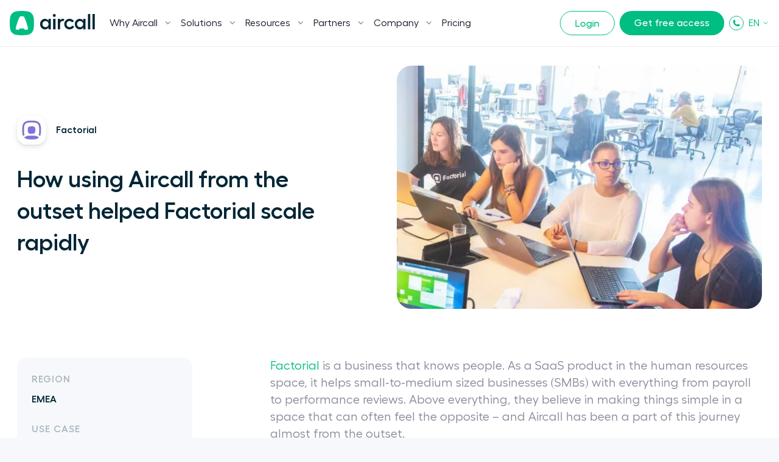

--- FILE ---
content_type: text/html; charset=utf-8
request_url: https://aircall.io/customer-stories/factorial/
body_size: 90435
content:
<!DOCTYPE html><html lang="en" translate="no"><head><meta charSet="UTF-8" data-next-head=""/><meta name="viewport" content="width=device-width, initial-scale=1" data-next-head=""/><link rel="preconnect" href="https://app.storyblok.com" data-next-head=""/><link rel="preconnect" href="https://vercel.live" data-next-head=""/><meta name="robots" content="index,follow" data-next-head=""/><title data-next-head="">How Aircall helped Factorial to scale rapidly | Aircall</title><meta name="description" content="Factorial is a business that knows people with customers in over 60 countries. In order to keep on scaling they wanted a system that could integrate with HubSpot." data-next-head=""/><link rel="icon" href="/favicon.ico" sizes="any" data-next-head=""/><link rel="icon" href="/favicon.svg" type="image/svg+xml" data-next-head=""/><link rel="apple-touch-icon" href="/apple-touch-icon.png" data-next-head=""/><link rel="apple-touch-icon" sizes="152x152" href="/apple-touch-icon-152x152.png" data-next-head=""/><link rel="apple-touch-icon" sizes="120x120" href="/apple-touch-icon-120x120.png" data-next-head=""/><link rel="manifest" href="/manifest.webmanifest" data-next-head=""/><link rel="canonical" href="https://aircall.io/customer-stories/factorial/" data-next-head=""/><link rel="alternate" href="https://aircall.io/en-au/customer-stories/factorial/" hrefLang="en-au" data-next-head=""/><link rel="alternate" href="https://aircall.io/en-gb/customer-stories/factorial/" hrefLang="en-gb" data-next-head=""/><link rel="alternate" href="https://aircall.io/customer-stories/factorial/" hrefLang="x-default" data-next-head=""/><meta property="og:site_name" content="Aircall" data-next-head=""/><meta property="og:title" content="How Aircall helped Factorial to scale rapidly" data-next-head=""/><meta property="og:description" content="Factorial is a business that knows people with customers in over 60 countries. In order to keep on scaling they wanted a system that could integrate with HubSpot." data-next-head=""/><meta property="og:url" content="https://aircall.io/customer-stories/factorial/" data-next-head=""/><meta property="og:type" content="website" data-next-head=""/><meta name="twitter:card" content="summary" data-next-head=""/><meta property="twitter:domain" content="aircall.io" data-next-head=""/><meta property="twitter:url" content="https://aircall.io/customer-stories/factorial/" data-next-head=""/><meta name="twitter:site" content="https://aircall.io/" data-next-head=""/><meta name="twitter:title" content="How Aircall helped Factorial to scale rapidly" data-next-head=""/><meta name="twitter:description" content="Factorial is a business that knows people with customers in over 60 countries. In order to keep on scaling they wanted a system that could integrate with HubSpot." data-next-head=""/><meta name="twitter:creator" content="@aircall" data-next-head=""/><meta property="og:image" content="https://a.storyblok.com/f/157376/790x515/e2e1c3b4e4/website-factorial.png/m/1200x0" data-next-head=""/><meta name="twitter:image" content="https://a.storyblok.com/f/157376/790x515/e2e1c3b4e4/website-factorial.png/m/1200x0" data-next-head=""/><meta name="google-site-verification" content="dsgQUIBnPS2UTNb5GlTcLXBFoQDOiJrsab6LdK6T_5Q" data-next-head=""/><link rel="preload" href="/_next/static/media/9e99ffb9b8dbe6b7-s.p.woff2" as="font" type="font/woff2" crossorigin="anonymous" data-next-font="size-adjust"/><link rel="preload" href="/_next/static/media/55258c5966971203-s.p.woff2" as="font" type="font/woff2" crossorigin="anonymous" data-next-font="size-adjust"/><link rel="preload" href="/_next/static/media/6614870b68f65553-s.p.woff2" as="font" type="font/woff2" crossorigin="anonymous" data-next-font="size-adjust"/><link rel="preload" href="/_next/static/media/f60f2cda370d4eb9-s.p.woff2" as="font" type="font/woff2" crossorigin="anonymous" data-next-font="size-adjust"/><link rel="preload" href="/_next/static/media/e9f89834d0cf63d9-s.p.woff2" as="font" type="font/woff2" crossorigin="anonymous" data-next-font="size-adjust"/><link rel="preload" href="/_next/static/media/fbfd6479f61fc99c-s.p.woff2" as="font" type="font/woff2" crossorigin="anonymous" data-next-font="size-adjust"/><link rel="preload" href="/_next/static/media/1917ffa3e603c1ce-s.p.woff2" as="font" type="font/woff2" crossorigin="anonymous" data-next-font="size-adjust"/><link rel="preload" href="/_next/static/media/7505d402b939e01d-s.p.woff2" as="font" type="font/woff2" crossorigin="anonymous" data-next-font="size-adjust"/><link rel="preload" href="/_next/static/media/0b7224382dba3c9f-s.p.woff2" as="font" type="font/woff2" crossorigin="anonymous" data-next-font="size-adjust"/><link rel="preload" href="/_next/static/media/22c7bb1eb6d2c4a3-s.p.otf" as="font" type="font/otf" crossorigin="anonymous" data-next-font="size-adjust"/><link rel="preload" href="/_next/static/media/ba3484ab53187dbd-s.p.otf" as="font" type="font/otf" crossorigin="anonymous" data-next-font="size-adjust"/><link rel="preload" href="/_next/static/media/2c2bcda81f7bf573-s.p.otf" as="font" type="font/otf" crossorigin="anonymous" data-next-font="size-adjust"/><link rel="preload" href="/_next/static/css/e6cd5b4df5957e80.css" as="style"/><link rel="preload" href="/_next/static/css/3f33f378e490ab47.css" as="style"/><link rel="preload" href="/_next/static/css/d894450d65840ccf.css" as="style"/><script src="https://cdn.cookielaw.org/scripttemplates/otSDKStub.js" type="text/javascript" charSet="UTF-8" data-domain-script="82dadbd9-8712-4509-877a-801d8b3eda0b" data-dlayer-name="aircallDataLayer" data-document-language="true"></script><script>function OptanonWrapper() {
            if (typeof window !== 'undefined') {
              window['_cookieSystemLoadState'] = true;

              if (typeof window['_onCookieConsentUpdate'] === 'function') {
                window['_onCookieConsentUpdate']();
              }
            }
          }</script><input type="hidden" id="talon6" name="talon6" value="{&quot;version&quot;: 6, &quot;status&quot;: -1}"/><script src="/scripts/eHawkSetter.js" defer=""></script><script src="/scripts/EHawkTalon.js" defer=""></script><script>
                  window.lintrk = window.lintrk || function() {};

                  window.aircallDataLayer = window.aircallDataLayer || [];
                  function gtag(){aircallDataLayer.push(arguments);}
    
                  gtag('set', 'url_passthrough', true);
                  gtag('set', 'ads_data_redaction', true);

                  (function(w,d,s,l,i){w[l]=w[l]||[];w[l].push({'gtm.start':new Date().getTime(),event:'gtm.js'});var f=d.getElementsByTagName(s)[0],j=d.createElement(s),dl=l!='dataLayer'?'&l='+l:'';j.async=true;j.src='https://www.googletagmanager.com/gtm.js?id='+i+dl;f.parentNode.insertBefore(j,f);})(window,document,'script','aircallDataLayer','GTM-WVTT6R');
                </script><link rel="stylesheet" href="/_next/static/css/e6cd5b4df5957e80.css" data-n-g=""/><link rel="stylesheet" href="/_next/static/css/3f33f378e490ab47.css" data-n-p=""/><link rel="stylesheet" href="/_next/static/css/d894450d65840ccf.css" data-n-p=""/><noscript data-n-css=""></noscript><script defer="" noModule="" src="/_next/static/chunks/polyfills-42372ed130431b0a.js"></script><script src="/_next/static/chunks/webpack-a47694aae8267e15.js" defer=""></script><script src="/_next/static/chunks/framework-cd94c5c9c8794ed2.js" defer=""></script><script src="/_next/static/chunks/main-76007df15c8e03e1.js" defer=""></script><script src="/_next/static/chunks/pages/_app-80f198c2ff6179ca.js" defer=""></script><script src="/_next/static/chunks/9864-e03388587e2a8a24.js" defer=""></script><script src="/_next/static/chunks/5840-213bf3f4635e917b.js" defer=""></script><script src="/_next/static/chunks/7308-75b44f6aa79329da.js" defer=""></script><script src="/_next/static/chunks/pages/customer-stories/%5Bslug%5D-929d853bb1677c3a.js" defer=""></script><script src="/_next/static/ElZRNozWxgUKtOaWF-vbi/_buildManifest.js" defer=""></script><script src="/_next/static/ElZRNozWxgUKtOaWF-vbi/_ssgManifest.js" defer=""></script></head><body class=""><noscript><iframe src="https://www.googletagmanager.com/ns.html?id=GTM-WVTT6R" height="0" width="0" style="display:none;visibility:hidden"></iframe></noscript><link rel="preload" as="image" href="/icons/play.svg"/><div id="__next"><!--$--><!--/$--><span class="__variable_efdb1c __variable_80dcf6"><div class="theme-green" lang="en"><header class="Navigation_Navigation__3rwa1"><nav class="Navigation_TopHeader__E0Fcw" aria-label="Secondary"><div class="Navigation_TopHeaderWrapper___AiF5"><button type="button" class="Navigation_TopHeaderCloseButton__WrKWs"><svg width="14" height="14" viewBox="0 0 24 24" fill="none" xmlns="http://www.w3.org/2000/svg"><path d="M18 6L6 18M6 6L18 18" stroke="currentColor" stroke-width="3" stroke-linecap="round" stroke-linejoin="round"></path></svg></button></div></nav><div class="wrapper relative"><div class="Navigation_HeaderMobileBottom___PoTH"><div class="Navigation_HeaderMobileBottomCtas__3uzdc"><button type="button" class="Navigation_Hmbg__mJJ6n" data-test="navigation-mobile-menu-toggle-button"><span aria-hidden="true"></span><span aria-hidden="true"></span></button><a target="_blank" class="btn btn--small btn--green Navigation_MobileCta__sfM0j" href="https://dashboard.aircall.io">Login</a></div><a class="Navigation_Logo__9V6H6 Navigation_Mobile__c_HVm" data-test="navigation-logo-link-mobile" aria-label="Homepage" href="/"><svg viewBox="0 0 140 40" xmlns="http://www.w3.org/2000/svg" fill="currentColor"><path d="M30.07.86C27.82.34 24.123 0 19.943 0c-4.18 0-7.878.34-10.127.86C5.33 1.804 1.799 5.346.858 9.844.338 12.1 0 15.808 0 20s.339 7.9.858 10.156c.941 4.498 4.473 8.04 8.958 8.984 2.25.52 5.947.86 10.127.86 4.18 0 7.878-.34 10.127-.86 4.485-.944 8.017-4.486 8.958-8.984.52-2.256.858-5.964.858-10.156s-.339-7.9-.858-10.156c-.941-4.498-4.473-8.04-8.958-8.984z" fill="#00BD82"></path><path d="M24.735 30.705a3.023 3.023 0 00-2.16-1.79c-.584-.135-1.546-.223-2.632-.223-1.087 0-2.049.088-2.633.224-.97.204-1.77.876-2.151 1.77-.133.31-.45.499-.786.468a28.05 28.05 0 01-.215-.02c-1.564-.157-2.793-.375-3.507-.629a1.27 1.27 0 01-.816-1.354c.121-1.632 1.11-5.454 2.586-9.816 1.688-4.987 3.454-9.024 4.25-9.811a1.71 1.71 0 01.681-.436c.523-.177 1.487-.296 2.59-.296 1.104 0 2.068.119 2.59.296l.009.003a1.711 1.711 0 01.674.433c.796.787 2.561 4.824 4.249 9.81 1.477 4.363 2.465 8.185 2.587 9.817 0 .013 0 .027.002.041l.002.015a6.196 6.196 0 01.004.108 1.27 1.27 0 01-.824 1.19c-.714.254-1.942.472-3.504.628l-.246.023a.74.74 0 01-.75-.45z" fill="#fff"></path><path fill-rule="evenodd" clip-rule="evenodd" d="M63.708 12.993h3.812v17.346h-3.812v-3.264c-1.19 2.079-3.233 3.272-5.887 3.272-4.424 0-7.964-3.885-7.964-8.69 0-4.806 3.54-8.657 7.964-8.657 2.654 0 4.696 1.193 5.887 3.272v-3.28zm57.064 0h3.812v17.346h-3.812v-3.264c-1.191 2.079-3.233 3.272-5.887 3.272-4.424 0-7.963-3.885-7.963-8.69 0-4.806 3.539-8.657 7.963-8.657 2.654 0 4.696 1.193 5.887 3.272v-3.28zm-62.05 13.729c2.893 0 5.071-2.181 5.071-5.078 0-2.863-2.178-5.044-5.07-5.044a5.036 5.036 0 00-5.071 5.044 5.044 5.044 0 005.07 5.078zm56.865 0c2.893 0 5.071-2.181 5.071-5.078 0-2.863-2.178-5.044-5.071-5.044a5.036 5.036 0 00-5.071 5.044 5.044 5.044 0 005.071 5.078zM73.227 5c1.327 0 2.45 1.125 2.45 2.42a2.464 2.464 0 01-2.45 2.453c-1.328 0-2.417-1.09-2.417-2.453C70.81 6.125 71.9 5 73.226 5zm-1.872 7.947h3.777v17.346h-3.777V12.947zm15.643.007c.728 0 1.428.108 1.934.3.297.114.56.239.763.345l-1.537 3.222a5.321 5.321 0 00-1.534-.22c-1.838 0-3.88 1.533-3.88 4.464v9.228h-3.777V12.947h3.777v2.734c.749-1.602 2.62-2.727 4.254-2.727zm18.972 12.78c-1.259 2.76-4.186 4.567-7.657 4.567-4.935 0-8.712-3.715-8.712-8.656 0-4.942 3.743-8.69 8.678-8.69 3.233 0 5.955 1.6 7.18 4.055l-3.199 1.806c-.68-1.33-2.178-2.215-3.981-2.215-2.859 0-4.935 2.18-4.935 5.044 0 2.828 2.11 5.01 4.969 5.01 1.939 0 3.539-.92 4.288-2.454l3.369 1.533zM132.196 5v25.293h-3.778V5h3.778zm7.612 0v25.293h-3.778V5h3.778z" fill="currentColor"></path></svg></a><div class="lang-selector_MenuLang__ryjVH regular lang-selector_RegularLinkHasChildren__4ouYV lang-selector theme-green"><button class="lang-selector_Link__AXYTs" data-test="lang-switcher-dropdown-toggle-button">EN<svg width="12" height="12" viewBox="0 0 24 24" fill="none" xmlns="http://www.w3.org/2000/svg"><path d="M6 9L12 15L18 9" stroke="currentColor" stroke-width="2" stroke-linecap="round" stroke-linejoin="round"></path></svg></button><div class="lang-selector_LinkGroup__myCjP "><div class="lang-selector_LinkGroup__Display___XOEF lang-selector_RegularLinkChildren__DNorT$"><div class="theme-white"><ul class="lang-selector_LinkGroup__Items__IpXwf"><a class="lang-selector_SubLink__nQHnM" hrefLang="en-gb" data-test="lang-switcher-dropdown-item-link-en-gb" href="/en-gb/customer-stories/factorial/">English (GB)</a><a class="lang-selector_SubLink__nQHnM" hrefLang="en-au" data-test="lang-switcher-dropdown-item-link-en-au" href="/en-au/customer-stories/factorial/">English (AU)</a></ul></div></div></div></div></div><nav class="Navigation_Nav__31obH" aria-label="Primary"><div><a class="Navigation_Logo__9V6H6 Navigation_Desktop__anW91" data-test="navigation-logo-link-desktop" aria-label="Homepage" href="/"><svg viewBox="0 0 140 40" xmlns="http://www.w3.org/2000/svg" fill="currentColor"><path d="M30.07.86C27.82.34 24.123 0 19.943 0c-4.18 0-7.878.34-10.127.86C5.33 1.804 1.799 5.346.858 9.844.338 12.1 0 15.808 0 20s.339 7.9.858 10.156c.941 4.498 4.473 8.04 8.958 8.984 2.25.52 5.947.86 10.127.86 4.18 0 7.878-.34 10.127-.86 4.485-.944 8.017-4.486 8.958-8.984.52-2.256.858-5.964.858-10.156s-.339-7.9-.858-10.156c-.941-4.498-4.473-8.04-8.958-8.984z" fill="#00BD82"></path><path d="M24.735 30.705a3.023 3.023 0 00-2.16-1.79c-.584-.135-1.546-.223-2.632-.223-1.087 0-2.049.088-2.633.224-.97.204-1.77.876-2.151 1.77-.133.31-.45.499-.786.468a28.05 28.05 0 01-.215-.02c-1.564-.157-2.793-.375-3.507-.629a1.27 1.27 0 01-.816-1.354c.121-1.632 1.11-5.454 2.586-9.816 1.688-4.987 3.454-9.024 4.25-9.811a1.71 1.71 0 01.681-.436c.523-.177 1.487-.296 2.59-.296 1.104 0 2.068.119 2.59.296l.009.003a1.711 1.711 0 01.674.433c.796.787 2.561 4.824 4.249 9.81 1.477 4.363 2.465 8.185 2.587 9.817 0 .013 0 .027.002.041l.002.015a6.196 6.196 0 01.004.108 1.27 1.27 0 01-.824 1.19c-.714.254-1.942.472-3.504.628l-.246.023a.74.74 0 01-.75-.45z" fill="#fff"></path><path fill-rule="evenodd" clip-rule="evenodd" d="M63.708 12.993h3.812v17.346h-3.812v-3.264c-1.19 2.079-3.233 3.272-5.887 3.272-4.424 0-7.964-3.885-7.964-8.69 0-4.806 3.54-8.657 7.964-8.657 2.654 0 4.696 1.193 5.887 3.272v-3.28zm57.064 0h3.812v17.346h-3.812v-3.264c-1.191 2.079-3.233 3.272-5.887 3.272-4.424 0-7.963-3.885-7.963-8.69 0-4.806 3.539-8.657 7.963-8.657 2.654 0 4.696 1.193 5.887 3.272v-3.28zm-62.05 13.729c2.893 0 5.071-2.181 5.071-5.078 0-2.863-2.178-5.044-5.07-5.044a5.036 5.036 0 00-5.071 5.044 5.044 5.044 0 005.07 5.078zm56.865 0c2.893 0 5.071-2.181 5.071-5.078 0-2.863-2.178-5.044-5.071-5.044a5.036 5.036 0 00-5.071 5.044 5.044 5.044 0 005.071 5.078zM73.227 5c1.327 0 2.45 1.125 2.45 2.42a2.464 2.464 0 01-2.45 2.453c-1.328 0-2.417-1.09-2.417-2.453C70.81 6.125 71.9 5 73.226 5zm-1.872 7.947h3.777v17.346h-3.777V12.947zm15.643.007c.728 0 1.428.108 1.934.3.297.114.56.239.763.345l-1.537 3.222a5.321 5.321 0 00-1.534-.22c-1.838 0-3.88 1.533-3.88 4.464v9.228h-3.777V12.947h3.777v2.734c.749-1.602 2.62-2.727 4.254-2.727zm18.972 12.78c-1.259 2.76-4.186 4.567-7.657 4.567-4.935 0-8.712-3.715-8.712-8.656 0-4.942 3.743-8.69 8.678-8.69 3.233 0 5.955 1.6 7.18 4.055l-3.199 1.806c-.68-1.33-2.178-2.215-3.981-2.215-2.859 0-4.935 2.18-4.935 5.044 0 2.828 2.11 5.01 4.969 5.01 1.939 0 3.539-.92 4.288-2.454l3.369 1.533zM132.196 5v25.293h-3.778V5h3.778zm7.612 0v25.293h-3.778V5h3.778z" fill="currentColor"></path></svg></a></div><ul class="Navigation_Menu__Fish5"><li class="menu-link_MenuLink__MYgrE theme-green has-children" data-test="navigation-item-desktop-0"><button class="menu-link_Link__w8ROP"><span>Why Aircall </span><svg width="10" height="6" viewBox="0 0 10 6" fill="none" xmlns="http://www.w3.org/2000/svg"><path d="M4.90391 3.38684L8.24357 0.0471853L9.19486 0.99848L4.89716 5.28943L0.603516 0.991734L1.55481 0.0336914L4.90391 3.38684Z" fill="#80939A"></path></svg></button><div class="menu-link_LinkGroup__TH3T7"><div class="menu-link_LinkGroup__Display__qMWHz undefined"><div class="theme-light theme-has-video"><span class="menu-link_Title__L6JnR semiBold">What is Aircall</span><div class="menu-link_Subtitle__qkFcP 
          
        "><p class="x-small-txt">Business phone features built for a better kind of conversation</p></div><a class="menu-link_VideoThumbnail___VW7t videoLink" href="/what-is-aircall/?openvideopopup"><div class="menu-link_VideoThumbnailBlock__NZzZ3"><div class="ResponsiveImg_Component__CdqlS"><img src="https://a.storyblok.com/f/157376/1920x1097/ec2b8abdf6/what-is-aircall-thumbnail.png/m/" srcSet="https://a.storyblok.com/f/157376/1920x1097/ec2b8abdf6/what-is-aircall-thumbnail.png/m/48x0 48w,https://a.storyblok.com/f/157376/1920x1097/ec2b8abdf6/what-is-aircall-thumbnail.png/m/96x0 96w,https://a.storyblok.com/f/157376/1920x1097/ec2b8abdf6/what-is-aircall-thumbnail.png/m/192x0 192w,https://a.storyblok.com/f/157376/1920x1097/ec2b8abdf6/what-is-aircall-thumbnail.png/m/240x0 240w,https://a.storyblok.com/f/157376/1920x1097/ec2b8abdf6/what-is-aircall-thumbnail.png/m/320x0 320w,https://a.storyblok.com/f/157376/1920x1097/ec2b8abdf6/what-is-aircall-thumbnail.png/m/375x0 375w,https://a.storyblok.com/f/157376/1920x1097/ec2b8abdf6/what-is-aircall-thumbnail.png/m/425x0 425w,https://a.storyblok.com/f/157376/1920x1097/ec2b8abdf6/what-is-aircall-thumbnail.png/m/625x0 625w,https://a.storyblok.com/f/157376/1920x1097/ec2b8abdf6/what-is-aircall-thumbnail.png/m/769x0 769w,https://a.storyblok.com/f/157376/1920x1097/ec2b8abdf6/what-is-aircall-thumbnail.png/m/825x0 825w,https://a.storyblok.com/f/157376/1920x1097/ec2b8abdf6/what-is-aircall-thumbnail.png/m/1025x0 1025w,https://a.storyblok.com/f/157376/1920x1097/ec2b8abdf6/what-is-aircall-thumbnail.png/m/1280x0 1280w,https://a.storyblok.com/f/157376/1920x1097/ec2b8abdf6/what-is-aircall-thumbnail.png/m/1440x0 1440w,https://a.storyblok.com/f/157376/1920x1097/ec2b8abdf6/what-is-aircall-thumbnail.png/m/ 1920w" alt="What is Aircall Video" width="1920" height="1097" loading="lazy" fetchPriority="auto" sizes="400px" class="ResponsiveImg_Fit__nsV7w"/><div style="padding-bottom:57.13%"></div></div><div class="menu-link_VideoThumbnail__Play__C58eV"><img src="/icons/play.svg" alt="Play"/></div></div></a><ul class="menu-link_LinkGroup__Items__sGnN_ "></ul><div class="menu-link_Footer__q3I5L"><a class="link link--small" href="/what-is-aircall/">Discover more</a></div></div><div class="theme-white "><span class="menu-link_Title__L6JnR semiBold hide-mobile">Why Aircall</span><div class="menu-link_Subtitle__qkFcP 
           hide-mobile
        "></div><ul class="menu-link_LinkGroup__Items__sGnN_ "><li><a class="menu-link_SubLink__20DQx " href="/product-overview/"><span>Product Overview</span></a></li><li><a class="menu-link_SubLink__20DQx " href="/quality-and-reliability/"><span>Quality and Reliability </span></a></li><li><a class="menu-link_SubLink__20DQx " href="/customer-stories/"><span>Customer Success Stories</span></a></li></ul><div class="menu-link_Footer__q3I5L"><a class="link link--small" href="/get-started/">Get free access</a></div></div><div class="theme-light "><span class="menu-link_Title__L6JnR semiBold">App Marketplace</span><div class="menu-link_Subtitle__qkFcP 
          
        "></div><ul class="menu-link_LinkGroup__Items__sGnN_ menu-link_ManyLinks__FWOGm display-grid"><li><a class="menu-link_SubLink__20DQx has-icon" href="/call-center-software-integrations/salesforce-voice/"><div class="ResponsiveImg_Component__CdqlS menu-link_Icon__XKY5M"><img src="https://a.storyblok.com/f/157376/x/52d1a34770/salesforce_blue.svg" alt="Salesforce " loading="lazy" fetchPriority="auto"/></div><span>Salesforce </span></a></li><li><a class="menu-link_SubLink__20DQx has-icon" href="/call-center-software-integrations/hubspot/"><div class="ResponsiveImg_Component__CdqlS menu-link_Icon__XKY5M"><img src="https://a.storyblok.com/f/157376/256x256/2abdb5fce3/hubspot.svg" alt="HubSpot " loading="lazy" fetchPriority="auto" width="256" height="256"/></div><span>HubSpot </span></a></li><li><a class="menu-link_SubLink__20DQx has-icon" href="/call-center-software-integrations/intercom/"><div class="ResponsiveImg_Component__CdqlS menu-link_Icon__XKY5M"><img src="https://a.storyblok.com/f/157376/x/2a5d2edee5/intercom.svg" alt="Intercom " loading="lazy" fetchPriority="auto"/></div><span>Intercom </span></a></li><li><a class="menu-link_SubLink__20DQx has-icon" href="/call-center-software-integrations/zendesk/"><div class="ResponsiveImg_Component__CdqlS menu-link_Icon__XKY5M"><img src="https://a.storyblok.com/f/157376/x/bc904e7890/zendesk.svg" alt="Zendesk" loading="lazy" fetchPriority="auto"/></div><span>Zendesk</span></a></li><li><a class="menu-link_SubLink__20DQx has-icon" href="/call-center-software-integrations/pipedrive/"><div class="ResponsiveImg_Component__CdqlS menu-link_Icon__XKY5M"><img src="https://a.storyblok.com/f/157376/x/d05c386fee/pipedrive.svg" alt="Pipedrive" loading="lazy" fetchPriority="auto"/></div><span>Pipedrive</span></a></li><li><a class="menu-link_SubLink__20DQx has-icon" href="/call-center-software-integrations/microsoft-dynamics-crm/"><div class="ResponsiveImg_Component__CdqlS menu-link_Icon__XKY5M"><img src="https://a.storyblok.com/f/157376/x/a7644c32ef/microsoft-dyn.svg" alt="MS Dynamics" loading="lazy" fetchPriority="auto"/></div><span>MS Dynamics</span></a></li></ul><div class="menu-link_Footer__q3I5L"><a class="link link--small" href="/call-center-software-integrations/">Discover our 200+ integrations</a></div></div></div><div class="menu-link_LinkGroup__Footer__yCpk1"><div><span class="menu-link_FooterTitle__r9aZO mb1 semiBold">Level up team performance with AI Assist</span><p class="x-small-txt fade--70">Drive sales and customer support results with AI-powered conversation intelligence.</p></div><a class="link link--small link--white" href="/products/ai/">Learn more</a></div></div></li><li class="menu-link_MenuLink__MYgrE theme-green has-children" data-test="navigation-item-desktop-1"><button class="menu-link_Link__w8ROP"><span>Solutions</span><svg width="10" height="6" viewBox="0 0 10 6" fill="none" xmlns="http://www.w3.org/2000/svg"><path d="M4.90391 3.38684L8.24357 0.0471853L9.19486 0.99848L4.89716 5.28943L0.603516 0.991734L1.55481 0.0336914L4.90391 3.38684Z" fill="#80939A"></path></svg></button><div class="menu-link_LinkGroup__TH3T7"><div class="menu-link_LinkGroup__Display__qMWHz undefined menu-link_LinkGroup__DisplayColumn__C7a1h"><div class="theme-white "><span class="menu-link_Title__L6JnR semiBold">By Team</span><div class="menu-link_Subtitle__qkFcP 
          
        "></div><ul class="menu-link_LinkGroup__Items__sGnN_ "><li><a class="menu-link_SubLink__20DQx has-icon" href="/outbound-call-center-software/"><div class="ResponsiveImg_Component__CdqlS menu-link_Icon__XKY5M hide-mobile"><img src="https://a.storyblok.com/f/157376/x/5a43550761/messaging.svg" alt="Sales " loading="lazy" fetchPriority="auto"/></div><span>Sales </span></a></li><li><a class="menu-link_SubLink__20DQx has-icon" href="/solution/team/it-operations/"><div class="ResponsiveImg_Component__CdqlS menu-link_Icon__XKY5M hide-mobile"><img src="https://a.storyblok.com/f/157376/x/af7c05ff08/globe.svg" alt="IT &amp; Operations" loading="lazy" fetchPriority="auto"/></div><span>IT &amp; Operations</span></a></li><li><a class="menu-link_SubLink__20DQx has-icon" href="/inbound-call-center-software/"><div class="ResponsiveImg_Component__CdqlS menu-link_Icon__XKY5M hide-mobile"><img src="https://a.storyblok.com/f/157376/x/2a2ee43bac/headset.svg" alt="Customer Service &amp; Support" loading="lazy" fetchPriority="auto"/></div><span>Customer Service &amp; Support</span></a></li></ul></div><div class="theme-light "><span class="menu-link_Title__L6JnR semiBold">By Business size</span><div class="menu-link_Subtitle__qkFcP 
          
        "></div><ul class="menu-link_LinkGroup__Items__sGnN_ "><li><a class="menu-link_SubLink__20DQx has-icon" href="/solution/business-size/small-businesses/"><div class="ResponsiveImg_Component__CdqlS menu-link_Icon__XKY5M hide-mobile"><img src="https://a.storyblok.com/f/157376/x/d3af441a03/small-business.svg" alt="Small Businesses" loading="lazy" fetchPriority="auto"/></div><span>Small Businesses</span></a></li><li><a class="menu-link_SubLink__20DQx has-icon" href="/solution/business-size/medium-large-businesses/"><div class="ResponsiveImg_Component__CdqlS menu-link_Icon__XKY5M hide-mobile"><img src="https://a.storyblok.com/f/157376/x/ebaa73aa8a/business-bag.svg" alt="Medium &amp; Large Businesses" loading="lazy" fetchPriority="auto"/></div><span>Medium &amp; Large Businesses</span></a></li></ul></div><div class="theme-light "><span class="menu-link_Title__L6JnR semiBold">Top uses</span><div class="menu-link_Subtitle__qkFcP 
          
        "></div><ul class="menu-link_LinkGroup__Items__sGnN_ "><li><a class="menu-link_SubLink__20DQx has-icon" href="/call-center-software/"><div class="ResponsiveImg_Component__CdqlS menu-link_Icon__XKY5M hide-mobile"><img src="https://a.storyblok.com/f/157376/x/31cd15b5dc/call.svg" alt="Call Center " loading="lazy" fetchPriority="auto"/></div><span>Call Center </span></a></li><li><a class="menu-link_SubLink__20DQx has-icon" href="/business-phone-system/"><div class="ResponsiveImg_Component__CdqlS menu-link_Icon__XKY5M hide-mobile"><img src="https://a.storyblok.com/f/157376/x/cfcdf63dfd/pad.svg" alt="Phone System " loading="lazy" fetchPriority="auto"/></div><span>Phone System </span></a></li><li><a class="menu-link_SubLink__20DQx has-icon" href="/products/ai/voice-agent/"><div class="ResponsiveImg_Component__CdqlS menu-link_Icon__XKY5M hide-mobile"><img src="https://a.storyblok.com/f/157376/40x40/1a7150c72b/ai-voice-agent.svg" alt="AI Voice Agent" loading="lazy" fetchPriority="auto" width="40" height="40"/></div><span>AI Voice Agent</span></a></li><li><a class="menu-link_SubLink__20DQx has-icon" href="/products/ai/"><div class="ResponsiveImg_Component__CdqlS menu-link_Icon__XKY5M hide-mobile"><img src="https://a.storyblok.com/f/157376/40x40/6149f145bb/ai-solution-icon-1.svg" alt="AI Assist" loading="lazy" fetchPriority="auto" width="40" height="40"/></div><span>AI Assist</span></a></li></ul></div><div class="theme-white "><span class="menu-link_Title__L6JnR semiBold">By Industry</span><div class="menu-link_Subtitle__qkFcP 
          
        "></div><ul class="menu-link_LinkGroup__Items__sGnN_ "><li><a class="menu-link_SubLink__20DQx has-icon" href="/solution/industry/education-e-learning/"><div class="ResponsiveImg_Component__CdqlS menu-link_Icon__XKY5M hide-mobile"><img src="https://a.storyblok.com/f/157376/x/af983b3087/ribbon.svg" alt="Education &amp; E-learning" loading="lazy" fetchPriority="auto"/></div><span>Education &amp; E-learning</span></a></li><li><a class="menu-link_SubLink__20DQx has-icon" href="/solution/industry/financial-services/"><div class="ResponsiveImg_Component__CdqlS menu-link_Icon__XKY5M hide-mobile"><img src="https://a.storyblok.com/f/157376/x/c4c5f4e187/card.svg" alt="Financial Services " loading="lazy" fetchPriority="auto"/></div><span>Financial Services </span></a></li><li><a class="menu-link_SubLink__20DQx has-icon" href="/solution/industry/healthcare/"><div class="ResponsiveImg_Component__CdqlS menu-link_Icon__XKY5M hide-mobile"><img src="https://a.storyblok.com/f/157376/x/f8c70d784d/heart.svg" alt="Healthcare " loading="lazy" fetchPriority="auto"/></div><span>Healthcare </span></a></li><li><a class="menu-link_SubLink__20DQx has-icon" href="/solution/industry/advertising-marketing/"><div class="ResponsiveImg_Component__CdqlS menu-link_Icon__XKY5M hide-mobile"><img src="https://a.storyblok.com/f/157376/x/6971c0d71f/marketing.svg" alt="Marketing &amp; Advertising" loading="lazy" fetchPriority="auto"/></div><span>Marketing &amp; Advertising</span></a></li></ul><div class="menu-link_Footer__q3I5L"><a class="link link--small" href="/solution/industries/">Discover more industries</a></div></div></div><div class="menu-link_LinkGroup__Footer__yCpk1"><div><span class="menu-link_FooterTitle__r9aZO mb1 semiBold">Book an Aircall demo today! </span><p class="x-small-txt fade--70">Discover &amp; access advanced features </p></div><a class="link link--small link--white" href="/get-started/">Get free access</a></div></div></li><li class="menu-link_MenuLink__MYgrE theme-green has-children" data-test="navigation-item-desktop-2"><button class="menu-link_Link__w8ROP"><span>Resources </span><svg width="10" height="6" viewBox="0 0 10 6" fill="none" xmlns="http://www.w3.org/2000/svg"><path d="M4.90391 3.38684L8.24357 0.0471853L9.19486 0.99848L4.89716 5.28943L0.603516 0.991734L1.55481 0.0336914L4.90391 3.38684Z" fill="#80939A"></path></svg></button><div class="menu-link_LinkGroup__TH3T7"><div class="menu-link_LinkGroup__Display__qMWHz undefined"><div class="theme-white "><span class="menu-link_Title__L6JnR semiBold">Product </span><div class="menu-link_Subtitle__qkFcP 
          
        "></div><ul class="menu-link_LinkGroup__Items__sGnN_ "><li><a class="menu-link_SubLink__20DQx has-icon" href="/download/"><div class="ResponsiveImg_Component__CdqlS menu-link_Icon__XKY5M hide-mobile"><img src="https://a.storyblok.com/f/157376/x/0590079a27/aircall.svg" alt="Download" loading="lazy" fetchPriority="auto"/></div><span>Download</span></a></li><li><a target="_blank" class="menu-link_SubLink__20DQx has-icon" href="https://developer.aircall.io/"><div class="ResponsiveImg_Component__CdqlS menu-link_Icon__XKY5M hide-mobile"><img src="https://a.storyblok.com/f/157376/x/bae85d7929/code.svg" alt="API Documentation" loading="lazy" fetchPriority="auto"/></div><span>API Documentation</span></a></li><li><a target="_blank" class="menu-link_SubLink__20DQx has-icon" href="https://support.aircall.io/en-gb/categories/29440084163869"><div class="ResponsiveImg_Component__CdqlS menu-link_Icon__XKY5M hide-mobile"><img src="https://a.storyblok.com/f/157376/x/a72a62c47e/notification.svg" alt="Product updates" loading="lazy" fetchPriority="auto"/></div><span>Product updates</span></a></li><li><a class="menu-link_SubLink__20DQx has-icon" href="/legal/"><div class="ResponsiveImg_Component__CdqlS menu-link_Icon__XKY5M hide-mobile"><img src="https://a.storyblok.com/f/157376/x/dca52760ed/tag.svg" alt="Legal" loading="lazy" fetchPriority="auto"/></div><span>Legal</span></a></li></ul></div><div class="theme-white "><span class="menu-link_Title__L6JnR semiBold">Learning </span><div class="menu-link_Subtitle__qkFcP 
          
        "></div><ul class="menu-link_LinkGroup__Items__sGnN_ "><li><a class="menu-link_SubLink__20DQx has-icon" href="/guides/"><div class="ResponsiveImg_Component__CdqlS menu-link_Icon__XKY5M hide-mobile"><img src="https://a.storyblok.com/f/157376/x/171058cd5d/template.svg" alt="Guides " loading="lazy" fetchPriority="auto"/></div><span>Guides </span></a></li><li><a class="menu-link_SubLink__20DQx has-icon" href="/faq/voip/"><div class="ResponsiveImg_Component__CdqlS menu-link_Icon__XKY5M hide-mobile"><img src="https://a.storyblok.com/f/157376/x/1d0163ed2b/folder.svg" alt="VoIP Documentation " loading="lazy" fetchPriority="auto"/></div><span>VoIP Documentation </span></a></li><li><a class="menu-link_SubLink__20DQx has-icon" href="/glossary/"><div class="ResponsiveImg_Component__CdqlS menu-link_Icon__XKY5M hide-mobile"><img src="https://a.storyblok.com/f/157376/x/076f81093f/info.svg" alt="Glossary " loading="lazy" fetchPriority="auto"/></div><span>Glossary </span></a></li><li><a target="_blank" class="menu-link_SubLink__20DQx has-icon" href="https://learn.aircall.io/?utm_source=aircall-website&amp;utm_medium=nav-link&amp;utm_campaign=learning-lab-linking"><div class="ResponsiveImg_Component__CdqlS menu-link_Icon__XKY5M hide-mobile"><img src="https://a.storyblok.com/f/157376/x/51370492f8/assign.svg" alt="Aircall Learning Lab" loading="lazy" fetchPriority="auto"/></div><span>Aircall Learning Lab</span></a></li><li><button class="menu-link_SubLink__20DQx has-icon is-obfuscated"><div class="ResponsiveImg_Component__CdqlS menu-link_Icon__XKY5M hide-mobile"><img src="https://a.storyblok.com/f/157376/x/69a3bad617/home.svg" alt="Help Center" loading="lazy" fetchPriority="auto"/></div><span>Help Center</span></button></li><li><a class="menu-link_SubLink__20DQx has-icon" href="/on-demand/"><div class="ResponsiveImg_Component__CdqlS menu-link_Icon__XKY5M hide-mobile"><img src="https://a.storyblok.com/f/157376/x/f959f08850/play.svg" alt="Videos" loading="lazy" fetchPriority="auto"/></div><span>Videos</span></a></li></ul></div><div class="theme-dark "><span class="menu-link_Title__L6JnR semiBold">Blog </span><div class="menu-link_Subtitle__qkFcP 
          
        "></div><ul class="menu-link_LinkGroup__Items__sGnN_ "><li><a class="menu-link_SubLink__20DQx " href="/blog/customer-happiness/"><span>Customer Happiness</span></a></li><li><a class="menu-link_SubLink__20DQx " href="/blog/call-center/"><span>Call Center</span></a></li><li><a class="menu-link_SubLink__20DQx " href="/blog/support/"><span>Support</span></a></li><li><a class="menu-link_SubLink__20DQx " href="/blog/sales/"><span>Sales </span></a></li><li><a class="menu-link_SubLink__20DQx " href="/blog/tech/"><span>Tech</span></a></li></ul><div class="menu-link_Footer__q3I5L"><a class="link link--small" href="/blog/">Discover our Blog</a></div></div></div><div class="menu-link_LinkGroup__Footer__yCpk1"><div><span class="menu-link_FooterTitle__r9aZO mb1 semiBold">Hub of Content and Resources</span></div><a class="link link--small link--white" href="/sales-hub/">Sales Content Hub and Resources</a></div></div></li><li class="menu-link_MenuLink__MYgrE theme-green has-children" data-test="navigation-item-desktop-3"><button class="menu-link_Link__w8ROP"><span>Partners</span><svg width="10" height="6" viewBox="0 0 10 6" fill="none" xmlns="http://www.w3.org/2000/svg"><path d="M4.90391 3.38684L8.24357 0.0471853L9.19486 0.99848L4.89716 5.28943L0.603516 0.991734L1.55481 0.0336914L4.90391 3.38684Z" fill="#80939A"></path></svg></button><div class="menu-link_LinkGroup__TH3T7"><div class="menu-link_LinkGroup__Display__qMWHz"><div class="theme-white "><span class="menu-link_Title__L6JnR semiBold hide-mobile">Partners</span><div class="menu-link_Subtitle__qkFcP 
           hide-mobile
        "></div><ul class="menu-link_LinkGroup__Items__sGnN_ "><li><a class="menu-link_SubLink__20DQx has-icon" href="/partners/technology/"><div class="ResponsiveImg_Component__CdqlS menu-link_Icon__XKY5M hide-mobile"><img src="https://a.storyblok.com/f/157376/x/0d18dbc183/icon-messaging.svg" alt="Build An Integration" loading="lazy" fetchPriority="auto"/></div><span>Build An Integration</span></a></li><li><a class="menu-link_SubLink__20DQx has-icon" href="/partners/"><div class="ResponsiveImg_Component__CdqlS menu-link_Icon__XKY5M hide-mobile"><img src="https://a.storyblok.com/f/157376/x/55f2ace8b9/icon-gear.svg" alt="Become A Channel Partner" loading="lazy" fetchPriority="auto"/></div><span>Become A Channel Partner</span></a></li><li><a class="menu-link_SubLink__20DQx has-icon" href="/partner-services/"><div class="ResponsiveImg_Component__CdqlS menu-link_Icon__XKY5M hide-mobile"><img src="https://a.storyblok.com/f/157376/24x24/26c7d671fc/partner.svg" alt="Meet Our Partners" loading="lazy" fetchPriority="auto" width="24" height="24"/></div><span>Meet Our Partners</span></a></li><li><a class="menu-link_SubLink__20DQx has-icon" href="/partner-stories/"><div class="ResponsiveImg_Component__CdqlS menu-link_Icon__XKY5M hide-mobile"><img src="https://a.storyblok.com/f/157376/x/b203a7701d/star-icon.svg" alt="Partner Stories" loading="lazy" fetchPriority="auto"/></div><span>Partner Stories</span></a></li><li><a class="menu-link_SubLink__20DQx has-icon" href="/partners/affiliate-partners/"><div class="ResponsiveImg_Component__CdqlS menu-link_Icon__XKY5M hide-mobile"><img src="https://a.storyblok.com/f/157376/x/6971c0d71f/marketing.svg" alt="Become an Affiliate Partner" loading="lazy" fetchPriority="auto"/></div><span>Become an Affiliate Partner</span></a></li></ul></div></div><div class="menu-link_LinkGroup__Footer__yCpk1 unused"></div></div></li><li class="menu-link_MenuLink__MYgrE theme-green has-children" data-test="navigation-item-desktop-4"><button class="menu-link_Link__w8ROP"><span>Company</span><svg width="10" height="6" viewBox="0 0 10 6" fill="none" xmlns="http://www.w3.org/2000/svg"><path d="M4.90391 3.38684L8.24357 0.0471853L9.19486 0.99848L4.89716 5.28943L0.603516 0.991734L1.55481 0.0336914L4.90391 3.38684Z" fill="#80939A"></path></svg></button><div class="menu-link_LinkGroup__TH3T7"><div class="menu-link_LinkGroup__Display__qMWHz"><div class="theme-white "><span class="menu-link_Title__L6JnR semiBold">Aircall</span><div class="menu-link_Subtitle__qkFcP 
          
        "></div><ul class="menu-link_LinkGroup__Items__sGnN_ "><li><a class="menu-link_SubLink__20DQx has-icon" href="/about-us/"><div class="ResponsiveImg_Component__CdqlS menu-link_Icon__XKY5M hide-mobile"><img src="https://a.storyblok.com/f/157376/x/b49272a5df/aircall-icon.svg" alt="About us" loading="lazy" fetchPriority="auto"/></div><span>About us</span></a></li><li><a class="menu-link_SubLink__20DQx has-icon" href="/brand/"><div class="ResponsiveImg_Component__CdqlS menu-link_Icon__XKY5M hide-mobile"><img src="https://a.storyblok.com/f/157376/x/b203a7701d/star-icon.svg" alt="Brand" loading="lazy" fetchPriority="auto"/></div><span>Brand</span></a></li></ul></div><div class="theme-white "><span class="menu-link_Title__L6JnR semiBold">Life at Aircall</span><div class="menu-link_Subtitle__qkFcP 
          
        "></div><ul class="menu-link_LinkGroup__Items__sGnN_ "><li><a class="menu-link_SubLink__20DQx has-icon" href="/careers/"><div class="ResponsiveImg_Component__CdqlS menu-link_Icon__XKY5M hide-mobile"><img src="https://a.storyblok.com/f/157376/x/660bfead03/newuser-icon.svg" alt="Careers" loading="lazy" fetchPriority="auto"/></div><span>Careers</span></a></li><li><a class="menu-link_SubLink__20DQx has-icon" href="/events/"><div class="ResponsiveImg_Component__CdqlS menu-link_Icon__XKY5M hide-mobile"><img src="https://a.storyblok.com/f/157376/x/b022041aa4/megaphone-icon.svg" alt="Events" loading="lazy" fetchPriority="auto"/></div><span>Events</span></a></li><li><a class="menu-link_SubLink__20DQx has-icon" href="/press-room/"><div class="ResponsiveImg_Component__CdqlS menu-link_Icon__XKY5M hide-mobile"><img src="https://a.storyblok.com/f/157376/x/f9bf3461f7/note-icon.svg" alt="Press" loading="lazy" fetchPriority="auto"/></div><span>Press</span></a></li></ul></div></div><div class="menu-link_LinkGroup__Footer__yCpk1 unused"></div></div></li><li class="menu-link_MenuLink__MYgrE theme-green" data-test="navigation-item-desktop-5"><a class="menu-link_Link__w8ROP is-link" tabindex="0" href="/pricing/">Pricing</a></li></ul><ul class="Navigation_Menu__Fish5 only-mobile"><li class="menu-link_MenuLink__MYgrE theme-green has-children" data-test="navigation-item-mobile-0"><button class="menu-link_Link__w8ROP"><span>Why Aircall </span><svg width="10" height="6" viewBox="0 0 10 6" fill="none" xmlns="http://www.w3.org/2000/svg"><path d="M4.90391 3.38684L8.24357 0.0471853L9.19486 0.99848L4.89716 5.28943L0.603516 0.991734L1.55481 0.0336914L4.90391 3.38684Z" fill="#80939A"></path></svg></button><div class="menu-link_LinkGroup__TH3T7"><div class="menu-link_LinkGroup__Display__qMWHz undefined"><div class="theme-light theme-has-video"><span class="menu-link_Title__L6JnR semiBold">What is Aircall</span><div class="menu-link_Subtitle__qkFcP 
          
        "><p class="x-small-txt">Business phone features built for a better kind of conversation</p></div><a class="menu-link_VideoThumbnail___VW7t videoLink" href="/what-is-aircall/?openvideopopup"><div class="menu-link_VideoThumbnailBlock__NZzZ3"><div class="ResponsiveImg_Component__CdqlS"><img src="https://a.storyblok.com/f/157376/1920x1097/ec2b8abdf6/what-is-aircall-thumbnail.png/m/" srcSet="https://a.storyblok.com/f/157376/1920x1097/ec2b8abdf6/what-is-aircall-thumbnail.png/m/48x0 48w,https://a.storyblok.com/f/157376/1920x1097/ec2b8abdf6/what-is-aircall-thumbnail.png/m/96x0 96w,https://a.storyblok.com/f/157376/1920x1097/ec2b8abdf6/what-is-aircall-thumbnail.png/m/192x0 192w,https://a.storyblok.com/f/157376/1920x1097/ec2b8abdf6/what-is-aircall-thumbnail.png/m/240x0 240w,https://a.storyblok.com/f/157376/1920x1097/ec2b8abdf6/what-is-aircall-thumbnail.png/m/320x0 320w,https://a.storyblok.com/f/157376/1920x1097/ec2b8abdf6/what-is-aircall-thumbnail.png/m/375x0 375w,https://a.storyblok.com/f/157376/1920x1097/ec2b8abdf6/what-is-aircall-thumbnail.png/m/425x0 425w,https://a.storyblok.com/f/157376/1920x1097/ec2b8abdf6/what-is-aircall-thumbnail.png/m/625x0 625w,https://a.storyblok.com/f/157376/1920x1097/ec2b8abdf6/what-is-aircall-thumbnail.png/m/769x0 769w,https://a.storyblok.com/f/157376/1920x1097/ec2b8abdf6/what-is-aircall-thumbnail.png/m/825x0 825w,https://a.storyblok.com/f/157376/1920x1097/ec2b8abdf6/what-is-aircall-thumbnail.png/m/1025x0 1025w,https://a.storyblok.com/f/157376/1920x1097/ec2b8abdf6/what-is-aircall-thumbnail.png/m/1280x0 1280w,https://a.storyblok.com/f/157376/1920x1097/ec2b8abdf6/what-is-aircall-thumbnail.png/m/1440x0 1440w,https://a.storyblok.com/f/157376/1920x1097/ec2b8abdf6/what-is-aircall-thumbnail.png/m/ 1920w" alt="What is Aircall Video" width="1920" height="1097" loading="lazy" fetchPriority="auto" sizes="400px" class="ResponsiveImg_Fit__nsV7w"/><div style="padding-bottom:57.13%"></div></div><div class="menu-link_VideoThumbnail__Play__C58eV"><img src="/icons/play.svg" alt="Play"/></div></div></a><ul class="menu-link_LinkGroup__Items__sGnN_ "></ul><div class="menu-link_Footer__q3I5L"><a class="link link--small" href="/what-is-aircall/">Discover more</a></div></div><div class="theme-white "><span class="menu-link_Title__L6JnR semiBold hide-mobile">Why Aircall</span><div class="menu-link_Subtitle__qkFcP 
           hide-mobile
        "></div><ul class="menu-link_LinkGroup__Items__sGnN_ "><li><a class="menu-link_SubLink__20DQx " href="/product-overview/"><span>Product Overview</span></a></li><li><a class="menu-link_SubLink__20DQx " href="/quality-and-reliability/"><span>Quality and Reliability </span></a></li><li><a class="menu-link_SubLink__20DQx " href="/customer-stories/"><span>Customer Success Stories</span></a></li></ul><div class="menu-link_Footer__q3I5L"><a class="link link--small" href="/get-started/">Get free access</a></div></div><div class="theme-light "><span class="menu-link_Title__L6JnR semiBold">App Marketplace</span><div class="menu-link_Subtitle__qkFcP 
          
        "></div><ul class="menu-link_LinkGroup__Items__sGnN_ menu-link_ManyLinks__FWOGm display-grid"><li><a class="menu-link_SubLink__20DQx has-icon" href="/call-center-software-integrations/salesforce-voice/"><div class="ResponsiveImg_Component__CdqlS menu-link_Icon__XKY5M"><img src="https://a.storyblok.com/f/157376/x/52d1a34770/salesforce_blue.svg" alt="Salesforce " loading="lazy" fetchPriority="auto"/></div><span>Salesforce </span></a></li><li><a class="menu-link_SubLink__20DQx has-icon" href="/call-center-software-integrations/hubspot/"><div class="ResponsiveImg_Component__CdqlS menu-link_Icon__XKY5M"><img src="https://a.storyblok.com/f/157376/256x256/2abdb5fce3/hubspot.svg" alt="HubSpot " loading="lazy" fetchPriority="auto" width="256" height="256"/></div><span>HubSpot </span></a></li><li><a class="menu-link_SubLink__20DQx has-icon" href="/call-center-software-integrations/intercom/"><div class="ResponsiveImg_Component__CdqlS menu-link_Icon__XKY5M"><img src="https://a.storyblok.com/f/157376/x/2a5d2edee5/intercom.svg" alt="Intercom " loading="lazy" fetchPriority="auto"/></div><span>Intercom </span></a></li><li><a class="menu-link_SubLink__20DQx has-icon" href="/call-center-software-integrations/zendesk/"><div class="ResponsiveImg_Component__CdqlS menu-link_Icon__XKY5M"><img src="https://a.storyblok.com/f/157376/x/bc904e7890/zendesk.svg" alt="Zendesk" loading="lazy" fetchPriority="auto"/></div><span>Zendesk</span></a></li><li><a class="menu-link_SubLink__20DQx has-icon" href="/call-center-software-integrations/pipedrive/"><div class="ResponsiveImg_Component__CdqlS menu-link_Icon__XKY5M"><img src="https://a.storyblok.com/f/157376/x/d05c386fee/pipedrive.svg" alt="Pipedrive" loading="lazy" fetchPriority="auto"/></div><span>Pipedrive</span></a></li><li><a class="menu-link_SubLink__20DQx has-icon" href="/call-center-software-integrations/microsoft-dynamics-crm/"><div class="ResponsiveImg_Component__CdqlS menu-link_Icon__XKY5M"><img src="https://a.storyblok.com/f/157376/x/a7644c32ef/microsoft-dyn.svg" alt="MS Dynamics" loading="lazy" fetchPriority="auto"/></div><span>MS Dynamics</span></a></li></ul><div class="menu-link_Footer__q3I5L"><a class="link link--small" href="/call-center-software-integrations/">Discover our 200+ integrations</a></div></div></div><div class="menu-link_LinkGroup__Footer__yCpk1"><div><span class="menu-link_FooterTitle__r9aZO mb1 semiBold">Level up team performance with AI Assist</span><p class="x-small-txt fade--70">Drive sales and customer support results with AI-powered conversation intelligence.</p></div><a class="link link--small link--white" href="/products/ai/">Learn more</a></div></div></li><li class="menu-link_MenuLink__MYgrE theme-green has-children" data-test="navigation-item-mobile-1"><button class="menu-link_Link__w8ROP"><span>Solutions</span><svg width="10" height="6" viewBox="0 0 10 6" fill="none" xmlns="http://www.w3.org/2000/svg"><path d="M4.90391 3.38684L8.24357 0.0471853L9.19486 0.99848L4.89716 5.28943L0.603516 0.991734L1.55481 0.0336914L4.90391 3.38684Z" fill="#80939A"></path></svg></button><div class="menu-link_LinkGroup__TH3T7"><div class="menu-link_LinkGroup__Display__qMWHz undefined menu-link_LinkGroup__DisplayColumn__C7a1h"><div class="theme-white "><span class="menu-link_Title__L6JnR semiBold">By Team</span><div class="menu-link_Subtitle__qkFcP 
          
        "></div><ul class="menu-link_LinkGroup__Items__sGnN_ "><li><a class="menu-link_SubLink__20DQx has-icon" href="/outbound-call-center-software/"><div class="ResponsiveImg_Component__CdqlS menu-link_Icon__XKY5M hide-mobile"><img src="https://a.storyblok.com/f/157376/x/5a43550761/messaging.svg" alt="Sales " loading="lazy" fetchPriority="auto"/></div><span>Sales </span></a></li><li><a class="menu-link_SubLink__20DQx has-icon" href="/solution/team/it-operations/"><div class="ResponsiveImg_Component__CdqlS menu-link_Icon__XKY5M hide-mobile"><img src="https://a.storyblok.com/f/157376/x/af7c05ff08/globe.svg" alt="IT &amp; Operations" loading="lazy" fetchPriority="auto"/></div><span>IT &amp; Operations</span></a></li><li><a class="menu-link_SubLink__20DQx has-icon" href="/inbound-call-center-software/"><div class="ResponsiveImg_Component__CdqlS menu-link_Icon__XKY5M hide-mobile"><img src="https://a.storyblok.com/f/157376/x/2a2ee43bac/headset.svg" alt="Customer Service &amp; Support" loading="lazy" fetchPriority="auto"/></div><span>Customer Service &amp; Support</span></a></li></ul></div><div class="theme-light "><span class="menu-link_Title__L6JnR semiBold">By Business size</span><div class="menu-link_Subtitle__qkFcP 
          
        "></div><ul class="menu-link_LinkGroup__Items__sGnN_ "><li><a class="menu-link_SubLink__20DQx has-icon" href="/solution/business-size/small-businesses/"><div class="ResponsiveImg_Component__CdqlS menu-link_Icon__XKY5M hide-mobile"><img src="https://a.storyblok.com/f/157376/x/d3af441a03/small-business.svg" alt="Small Businesses" loading="lazy" fetchPriority="auto"/></div><span>Small Businesses</span></a></li><li><a class="menu-link_SubLink__20DQx has-icon" href="/solution/business-size/medium-large-businesses/"><div class="ResponsiveImg_Component__CdqlS menu-link_Icon__XKY5M hide-mobile"><img src="https://a.storyblok.com/f/157376/x/ebaa73aa8a/business-bag.svg" alt="Medium &amp; Large Businesses" loading="lazy" fetchPriority="auto"/></div><span>Medium &amp; Large Businesses</span></a></li></ul></div><div class="theme-light "><span class="menu-link_Title__L6JnR semiBold">Top uses</span><div class="menu-link_Subtitle__qkFcP 
          
        "></div><ul class="menu-link_LinkGroup__Items__sGnN_ "><li><a class="menu-link_SubLink__20DQx has-icon" href="/call-center-software/"><div class="ResponsiveImg_Component__CdqlS menu-link_Icon__XKY5M hide-mobile"><img src="https://a.storyblok.com/f/157376/x/31cd15b5dc/call.svg" alt="Call Center " loading="lazy" fetchPriority="auto"/></div><span>Call Center </span></a></li><li><a class="menu-link_SubLink__20DQx has-icon" href="/business-phone-system/"><div class="ResponsiveImg_Component__CdqlS menu-link_Icon__XKY5M hide-mobile"><img src="https://a.storyblok.com/f/157376/x/cfcdf63dfd/pad.svg" alt="Phone System " loading="lazy" fetchPriority="auto"/></div><span>Phone System </span></a></li><li><a class="menu-link_SubLink__20DQx has-icon" href="/products/ai/voice-agent/"><div class="ResponsiveImg_Component__CdqlS menu-link_Icon__XKY5M hide-mobile"><img src="https://a.storyblok.com/f/157376/40x40/1a7150c72b/ai-voice-agent.svg" alt="AI Voice Agent" loading="lazy" fetchPriority="auto" width="40" height="40"/></div><span>AI Voice Agent</span></a></li><li><a class="menu-link_SubLink__20DQx has-icon" href="/products/ai/"><div class="ResponsiveImg_Component__CdqlS menu-link_Icon__XKY5M hide-mobile"><img src="https://a.storyblok.com/f/157376/40x40/6149f145bb/ai-solution-icon-1.svg" alt="AI Assist" loading="lazy" fetchPriority="auto" width="40" height="40"/></div><span>AI Assist</span></a></li></ul></div><div class="theme-white "><span class="menu-link_Title__L6JnR semiBold">By Industry</span><div class="menu-link_Subtitle__qkFcP 
          
        "></div><ul class="menu-link_LinkGroup__Items__sGnN_ "><li><a class="menu-link_SubLink__20DQx has-icon" href="/solution/industry/education-e-learning/"><div class="ResponsiveImg_Component__CdqlS menu-link_Icon__XKY5M hide-mobile"><img src="https://a.storyblok.com/f/157376/x/af983b3087/ribbon.svg" alt="Education &amp; E-learning" loading="lazy" fetchPriority="auto"/></div><span>Education &amp; E-learning</span></a></li><li><a class="menu-link_SubLink__20DQx has-icon" href="/solution/industry/financial-services/"><div class="ResponsiveImg_Component__CdqlS menu-link_Icon__XKY5M hide-mobile"><img src="https://a.storyblok.com/f/157376/x/c4c5f4e187/card.svg" alt="Financial Services " loading="lazy" fetchPriority="auto"/></div><span>Financial Services </span></a></li><li><a class="menu-link_SubLink__20DQx has-icon" href="/solution/industry/healthcare/"><div class="ResponsiveImg_Component__CdqlS menu-link_Icon__XKY5M hide-mobile"><img src="https://a.storyblok.com/f/157376/x/f8c70d784d/heart.svg" alt="Healthcare " loading="lazy" fetchPriority="auto"/></div><span>Healthcare </span></a></li><li><a class="menu-link_SubLink__20DQx has-icon" href="/solution/industry/advertising-marketing/"><div class="ResponsiveImg_Component__CdqlS menu-link_Icon__XKY5M hide-mobile"><img src="https://a.storyblok.com/f/157376/x/6971c0d71f/marketing.svg" alt="Marketing &amp; Advertising" loading="lazy" fetchPriority="auto"/></div><span>Marketing &amp; Advertising</span></a></li></ul><div class="menu-link_Footer__q3I5L"><a class="link link--small" href="/solution/industries/">Discover more industries</a></div></div></div><div class="menu-link_LinkGroup__Footer__yCpk1"><div><span class="menu-link_FooterTitle__r9aZO mb1 semiBold">Book an Aircall demo today! </span><p class="x-small-txt fade--70">Discover &amp; access advanced features </p></div><a class="link link--small link--white" href="/get-started/">Get free access</a></div></div></li><li class="menu-link_MenuLink__MYgrE theme-green has-children" data-test="navigation-item-mobile-2"><button class="menu-link_Link__w8ROP"><span>Resources </span><svg width="10" height="6" viewBox="0 0 10 6" fill="none" xmlns="http://www.w3.org/2000/svg"><path d="M4.90391 3.38684L8.24357 0.0471853L9.19486 0.99848L4.89716 5.28943L0.603516 0.991734L1.55481 0.0336914L4.90391 3.38684Z" fill="#80939A"></path></svg></button><div class="menu-link_LinkGroup__TH3T7"><div class="menu-link_LinkGroup__Display__qMWHz undefined"><div class="theme-white "><span class="menu-link_Title__L6JnR semiBold">Product </span><div class="menu-link_Subtitle__qkFcP 
          
        "></div><ul class="menu-link_LinkGroup__Items__sGnN_ "><li><a class="menu-link_SubLink__20DQx has-icon" href="/download/"><div class="ResponsiveImg_Component__CdqlS menu-link_Icon__XKY5M hide-mobile"><img src="https://a.storyblok.com/f/157376/x/0590079a27/aircall.svg" alt="Download" loading="lazy" fetchPriority="auto"/></div><span>Download</span></a></li><li><a target="_blank" class="menu-link_SubLink__20DQx has-icon" href="https://developer.aircall.io/"><div class="ResponsiveImg_Component__CdqlS menu-link_Icon__XKY5M hide-mobile"><img src="https://a.storyblok.com/f/157376/x/bae85d7929/code.svg" alt="API Documentation" loading="lazy" fetchPriority="auto"/></div><span>API Documentation</span></a></li><li><a target="_blank" class="menu-link_SubLink__20DQx has-icon" href="https://support.aircall.io/en-gb/categories/29440084163869"><div class="ResponsiveImg_Component__CdqlS menu-link_Icon__XKY5M hide-mobile"><img src="https://a.storyblok.com/f/157376/x/a72a62c47e/notification.svg" alt="Product updates" loading="lazy" fetchPriority="auto"/></div><span>Product updates</span></a></li><li><a class="menu-link_SubLink__20DQx has-icon" href="/legal/"><div class="ResponsiveImg_Component__CdqlS menu-link_Icon__XKY5M hide-mobile"><img src="https://a.storyblok.com/f/157376/x/dca52760ed/tag.svg" alt="Legal" loading="lazy" fetchPriority="auto"/></div><span>Legal</span></a></li></ul></div><div class="theme-white "><span class="menu-link_Title__L6JnR semiBold">Learning </span><div class="menu-link_Subtitle__qkFcP 
          
        "></div><ul class="menu-link_LinkGroup__Items__sGnN_ "><li><a class="menu-link_SubLink__20DQx has-icon" href="/guides/"><div class="ResponsiveImg_Component__CdqlS menu-link_Icon__XKY5M hide-mobile"><img src="https://a.storyblok.com/f/157376/x/171058cd5d/template.svg" alt="Guides " loading="lazy" fetchPriority="auto"/></div><span>Guides </span></a></li><li><a class="menu-link_SubLink__20DQx has-icon" href="/faq/voip/"><div class="ResponsiveImg_Component__CdqlS menu-link_Icon__XKY5M hide-mobile"><img src="https://a.storyblok.com/f/157376/x/1d0163ed2b/folder.svg" alt="VoIP Documentation " loading="lazy" fetchPriority="auto"/></div><span>VoIP Documentation </span></a></li><li><a class="menu-link_SubLink__20DQx has-icon" href="/glossary/"><div class="ResponsiveImg_Component__CdqlS menu-link_Icon__XKY5M hide-mobile"><img src="https://a.storyblok.com/f/157376/x/076f81093f/info.svg" alt="Glossary " loading="lazy" fetchPriority="auto"/></div><span>Glossary </span></a></li><li><a target="_blank" class="menu-link_SubLink__20DQx has-icon" href="https://learn.aircall.io/?utm_source=aircall-website&amp;utm_medium=nav-link&amp;utm_campaign=learning-lab-linking"><div class="ResponsiveImg_Component__CdqlS menu-link_Icon__XKY5M hide-mobile"><img src="https://a.storyblok.com/f/157376/x/51370492f8/assign.svg" alt="Aircall Learning Lab" loading="lazy" fetchPriority="auto"/></div><span>Aircall Learning Lab</span></a></li><li><button class="menu-link_SubLink__20DQx has-icon is-obfuscated"><div class="ResponsiveImg_Component__CdqlS menu-link_Icon__XKY5M hide-mobile"><img src="https://a.storyblok.com/f/157376/x/69a3bad617/home.svg" alt="Help Center" loading="lazy" fetchPriority="auto"/></div><span>Help Center</span></button></li><li><a class="menu-link_SubLink__20DQx has-icon" href="/on-demand/"><div class="ResponsiveImg_Component__CdqlS menu-link_Icon__XKY5M hide-mobile"><img src="https://a.storyblok.com/f/157376/x/f959f08850/play.svg" alt="Videos" loading="lazy" fetchPriority="auto"/></div><span>Videos</span></a></li></ul></div><div class="theme-dark "><span class="menu-link_Title__L6JnR semiBold">Blog </span><div class="menu-link_Subtitle__qkFcP 
          
        "></div><ul class="menu-link_LinkGroup__Items__sGnN_ "><li><a class="menu-link_SubLink__20DQx " href="/blog/customer-happiness/"><span>Customer Happiness</span></a></li><li><a class="menu-link_SubLink__20DQx " href="/blog/call-center/"><span>Call Center</span></a></li><li><a class="menu-link_SubLink__20DQx " href="/blog/support/"><span>Support</span></a></li><li><a class="menu-link_SubLink__20DQx " href="/blog/sales/"><span>Sales </span></a></li><li><a class="menu-link_SubLink__20DQx " href="/blog/tech/"><span>Tech</span></a></li></ul><div class="menu-link_Footer__q3I5L"><a class="link link--small" href="/blog/">Discover our Blog</a></div></div></div><div class="menu-link_LinkGroup__Footer__yCpk1"><div><span class="menu-link_FooterTitle__r9aZO mb1 semiBold">Hub of Content and Resources</span></div><a class="link link--small link--white" href="/sales-hub/">Sales Content Hub and Resources</a></div></div></li><li class="menu-link_MenuLink__MYgrE theme-green has-children" data-test="navigation-item-mobile-3"><button class="menu-link_Link__w8ROP"><span>Partners</span><svg width="10" height="6" viewBox="0 0 10 6" fill="none" xmlns="http://www.w3.org/2000/svg"><path d="M4.90391 3.38684L8.24357 0.0471853L9.19486 0.99848L4.89716 5.28943L0.603516 0.991734L1.55481 0.0336914L4.90391 3.38684Z" fill="#80939A"></path></svg></button><div class="menu-link_LinkGroup__TH3T7"><div class="menu-link_LinkGroup__Display__qMWHz"><div class="theme-white "><span class="menu-link_Title__L6JnR semiBold hide-mobile">Partners</span><div class="menu-link_Subtitle__qkFcP 
           hide-mobile
        "></div><ul class="menu-link_LinkGroup__Items__sGnN_ "><li><a class="menu-link_SubLink__20DQx has-icon" href="/partners/technology/"><div class="ResponsiveImg_Component__CdqlS menu-link_Icon__XKY5M hide-mobile"><img src="https://a.storyblok.com/f/157376/x/0d18dbc183/icon-messaging.svg" alt="Build An Integration" loading="lazy" fetchPriority="auto"/></div><span>Build An Integration</span></a></li><li><a class="menu-link_SubLink__20DQx has-icon" href="/partners/"><div class="ResponsiveImg_Component__CdqlS menu-link_Icon__XKY5M hide-mobile"><img src="https://a.storyblok.com/f/157376/x/55f2ace8b9/icon-gear.svg" alt="Become A Channel Partner" loading="lazy" fetchPriority="auto"/></div><span>Become A Channel Partner</span></a></li><li><a class="menu-link_SubLink__20DQx has-icon" href="/partner-services/"><div class="ResponsiveImg_Component__CdqlS menu-link_Icon__XKY5M hide-mobile"><img src="https://a.storyblok.com/f/157376/24x24/26c7d671fc/partner.svg" alt="Meet Our Partners" loading="lazy" fetchPriority="auto" width="24" height="24"/></div><span>Meet Our Partners</span></a></li><li><a class="menu-link_SubLink__20DQx has-icon" href="/partner-stories/"><div class="ResponsiveImg_Component__CdqlS menu-link_Icon__XKY5M hide-mobile"><img src="https://a.storyblok.com/f/157376/x/b203a7701d/star-icon.svg" alt="Partner Stories" loading="lazy" fetchPriority="auto"/></div><span>Partner Stories</span></a></li><li><a class="menu-link_SubLink__20DQx has-icon" href="/partners/affiliate-partners/"><div class="ResponsiveImg_Component__CdqlS menu-link_Icon__XKY5M hide-mobile"><img src="https://a.storyblok.com/f/157376/x/6971c0d71f/marketing.svg" alt="Become an Affiliate Partner" loading="lazy" fetchPriority="auto"/></div><span>Become an Affiliate Partner</span></a></li></ul></div></div><div class="menu-link_LinkGroup__Footer__yCpk1 unused"></div></div></li><li class="menu-link_MenuLink__MYgrE theme-green has-children" data-test="navigation-item-mobile-4"><button class="menu-link_Link__w8ROP"><span>Company</span><svg width="10" height="6" viewBox="0 0 10 6" fill="none" xmlns="http://www.w3.org/2000/svg"><path d="M4.90391 3.38684L8.24357 0.0471853L9.19486 0.99848L4.89716 5.28943L0.603516 0.991734L1.55481 0.0336914L4.90391 3.38684Z" fill="#80939A"></path></svg></button><div class="menu-link_LinkGroup__TH3T7"><div class="menu-link_LinkGroup__Display__qMWHz"><div class="theme-white "><span class="menu-link_Title__L6JnR semiBold">Aircall</span><div class="menu-link_Subtitle__qkFcP 
          
        "></div><ul class="menu-link_LinkGroup__Items__sGnN_ "><li><a class="menu-link_SubLink__20DQx has-icon" href="/about-us/"><div class="ResponsiveImg_Component__CdqlS menu-link_Icon__XKY5M hide-mobile"><img src="https://a.storyblok.com/f/157376/x/b49272a5df/aircall-icon.svg" alt="About us" loading="lazy" fetchPriority="auto"/></div><span>About us</span></a></li><li><a class="menu-link_SubLink__20DQx has-icon" href="/brand/"><div class="ResponsiveImg_Component__CdqlS menu-link_Icon__XKY5M hide-mobile"><img src="https://a.storyblok.com/f/157376/x/b203a7701d/star-icon.svg" alt="Brand" loading="lazy" fetchPriority="auto"/></div><span>Brand</span></a></li></ul></div><div class="theme-white "><span class="menu-link_Title__L6JnR semiBold">Life at Aircall</span><div class="menu-link_Subtitle__qkFcP 
          
        "></div><ul class="menu-link_LinkGroup__Items__sGnN_ "><li><a class="menu-link_SubLink__20DQx has-icon" href="/careers/"><div class="ResponsiveImg_Component__CdqlS menu-link_Icon__XKY5M hide-mobile"><img src="https://a.storyblok.com/f/157376/x/660bfead03/newuser-icon.svg" alt="Careers" loading="lazy" fetchPriority="auto"/></div><span>Careers</span></a></li><li><a class="menu-link_SubLink__20DQx has-icon" href="/events/"><div class="ResponsiveImg_Component__CdqlS menu-link_Icon__XKY5M hide-mobile"><img src="https://a.storyblok.com/f/157376/x/b022041aa4/megaphone-icon.svg" alt="Events" loading="lazy" fetchPriority="auto"/></div><span>Events</span></a></li><li><a class="menu-link_SubLink__20DQx has-icon" href="/press-room/"><div class="ResponsiveImg_Component__CdqlS menu-link_Icon__XKY5M hide-mobile"><img src="https://a.storyblok.com/f/157376/x/f9bf3461f7/note-icon.svg" alt="Press" loading="lazy" fetchPriority="auto"/></div><span>Press</span></a></li></ul></div></div><div class="menu-link_LinkGroup__Footer__yCpk1 unused"></div></div></li><li class="menu-link_MenuLink__MYgrE theme-green" data-test="navigation-item-mobile-5"><a class="menu-link_Link__w8ROP is-link" tabindex="0" href="/pricing/">Pricing</a></li></ul><ul class="Navigation_Ctas___Afy1"><li class="only-mobile"><a target="_blank" class="btn btn--small btn--outlined btn--black" href="https://dashboard.aircall.io">Login</a></li><li class="only-desktop"><a target="_blank" class="btn btn--small btn--outlined btn--green" href="https://dashboard.aircall.io">Login</a></li><li class="only-mobile"><a class="btn btn--small btn--green" href="/get-started/">Get free access</a></li><li class="only-desktop"><a class="btn btn--small btn--green" data-test="navigation-primary-cta" href="/get-started/">Get free access</a></li></ul><ul class="Navigation_ExtraCtas__J_2hq"><li class="only-mobile"><a class="btn btn--small btn--outlined btn--black" href="/contact/">Contact Us</a></li><li class="only-desktop"><a class="Navigation_CtaIcon__8iez1 Navigation_CtaIconLight__YgqR6" data-test="header-phone-number-desktop" href="/contact/"><div class="Navigation_CtaIconInsideCircle__gdXuX Navigation_CtaIconInsideCircleLight__f91CB"><svg width="12" height="12" fill="none" viewBox="0 0 24 24" xmlns="http://www.w3.org/2000/svg"><path fill="currentColor" fill-rule="evenodd" d="M1.5 4.5a3 3 0 0 1 3-3h1.372c.86 0 1.61.586 1.819 1.42l1.105 4.423a1.875 1.875 0 0 1-.694 1.955l-1.293.97c-.135.101-.164.249-.126.352a11.285 11.285 0 0 0 6.697 6.697c.103.038.25.009.352-.126l.97-1.293a1.875 1.875 0 0 1 1.955-.694l4.423 1.105c.834.209 1.42.959 1.42 1.82V19.5a3 3 0 0 1-3 3h-2.25C8.552 22.5 1.5 15.448 1.5 6.75V4.5Z" clip-rule="evenodd"></path></svg></div></a></li><li class="lang-selector_MenuLang__ryjVH regular lang-selector_RegularLinkHasChildren__4ouYV lang-selector theme-green"><button class="lang-selector_Link__AXYTs" data-test="lang-switcher-dropdown-toggle-button">EN<svg width="12" height="12" viewBox="0 0 24 24" fill="none" xmlns="http://www.w3.org/2000/svg"><path d="M6 9L12 15L18 9" stroke="currentColor" stroke-width="2" stroke-linecap="round" stroke-linejoin="round"></path></svg></button><div class="lang-selector_LinkGroup__myCjP "><div class="lang-selector_LinkGroup__Display___XOEF lang-selector_RegularLinkChildren__DNorT$"><div class="theme-white"><ul class="lang-selector_LinkGroup__Items__IpXwf"><a class="lang-selector_SubLink__nQHnM" hrefLang="en-gb" data-test="lang-switcher-dropdown-item-link-en-gb" href="/en-gb/customer-stories/factorial/">English (GB)</a><a class="lang-selector_SubLink__nQHnM" hrefLang="en-au" data-test="lang-switcher-dropdown-item-link-en-au" href="/en-au/customer-stories/factorial/">English (AU)</a></ul></div></div></div></li></ul></nav></div></header><main data-blok-c="{&quot;name&quot;:&quot;customer_story&quot;,&quot;space&quot;:&quot;157376&quot;,&quot;uid&quot;:&quot;1034ade1-6b90-42a3-9159-82c6c98bd6df&quot;,&quot;id&quot;:&quot;217906934&quot;}" data-blok-uid="217906934-1034ade1-6b90-42a3-9159-82c6c98bd6df" class="theme-white CustomerStory_Main__WKWOT"><header class="CustomerStory_Header__xW5kC"><div class="wrapper"><div class="grid-flex--center"><div class="grid-flex__item md5 lg5"><div class="CustomerStory_Company__EoicR mb2 mbmd4"><div><div class="ResponsiveImg_Component__CdqlS CustomerStory_Logo__LKelk"><img src="https://a.storyblok.com/f/157376/288x288/7e086dfb52/icon-factorial.png/m/" srcSet="https://a.storyblok.com/f/157376/288x288/7e086dfb52/icon-factorial.png/m/48x0 48w,https://a.storyblok.com/f/157376/288x288/7e086dfb52/icon-factorial.png/m/96x0 96w,https://a.storyblok.com/f/157376/288x288/7e086dfb52/icon-factorial.png/m/192x0 192w,https://a.storyblok.com/f/157376/288x288/7e086dfb52/icon-factorial.png/m/240x0 240w,https://a.storyblok.com/f/157376/288x288/7e086dfb52/icon-factorial.png/m/ 288w" alt="Factorial" width="288" height="288" loading="lazy" fetchPriority="auto" sizes="48px" class="ResponsiveImg_Fit__nsV7w"/><div style="padding-bottom:100%"></div></div></div><div><span class="small-txt semiBold">Factorial</span></div></div><h1 class="t2 mb3 mbmd0">How using Aircall from the outset helped Factorial scale rapidly</h1></div><div class="grid-flex__item md6 lg6 hmd1 hlg1"><div class="ResponsiveImg_Component__CdqlS CustomerStory_Image__8CR2z"><img src="https://a.storyblok.com/f/157376/790x515/e2e1c3b4e4/website-factorial.png/m/" srcSet="https://a.storyblok.com/f/157376/790x515/e2e1c3b4e4/website-factorial.png/m/48x0 48w,https://a.storyblok.com/f/157376/790x515/e2e1c3b4e4/website-factorial.png/m/96x0 96w,https://a.storyblok.com/f/157376/790x515/e2e1c3b4e4/website-factorial.png/m/192x0 192w,https://a.storyblok.com/f/157376/790x515/e2e1c3b4e4/website-factorial.png/m/240x0 240w,https://a.storyblok.com/f/157376/790x515/e2e1c3b4e4/website-factorial.png/m/320x0 320w,https://a.storyblok.com/f/157376/790x515/e2e1c3b4e4/website-factorial.png/m/375x0 375w,https://a.storyblok.com/f/157376/790x515/e2e1c3b4e4/website-factorial.png/m/425x0 425w,https://a.storyblok.com/f/157376/790x515/e2e1c3b4e4/website-factorial.png/m/625x0 625w,https://a.storyblok.com/f/157376/790x515/e2e1c3b4e4/website-factorial.png/m/769x0 769w,https://a.storyblok.com/f/157376/790x515/e2e1c3b4e4/website-factorial.png/m/ 790w" alt="How using Aircall from the outset helped Factorial scale rapidly" width="790" height="515" loading="lazy" fetchPriority="auto" sizes="(min-width: 1224px) 600px, (min-width: 769px) 50vw, 100vw" class="ResponsiveImg_Fit__nsV7w"/><div></div></div></div></div></div></header><section><div class="wrapper"><div class="grid-flex"><div class="grid-flex__item md4 lg4"><div class="CustomerStory_Infos__R4gfL"><div class="mb3"><h4 class="t5 semiBold fade--30 mb1">Region</h4><span class="semiBold block">EMEA</span></div><div class="mb3"><h4 class="t5 semiBold fade--30 mb1">Use case</h4><span class="semiBold block mb1">Sales</span><span class="semiBold block mb1">Support</span></div><div class="mb3"><h4 class="t5 semiBold fade--30 mb1">Integration</h4><ul><li class="mb1"><a class="CustomerStory_Integration__NwJLu" href="/call-center-software-integrations/hubspot/"><div><div class="ResponsiveImg_Component__CdqlS CustomerStory_Integration__Logo__u6YoG"><img src="https://a.storyblok.com/f/157376/192x192/8f48658878/hubspot-logo-2x.png/m/" srcSet="https://a.storyblok.com/f/157376/192x192/8f48658878/hubspot-logo-2x.png/m/48x0 48w,https://a.storyblok.com/f/157376/192x192/8f48658878/hubspot-logo-2x.png/m/96x0 96w,https://a.storyblok.com/f/157376/192x192/8f48658878/hubspot-logo-2x.png/m/ 192w" alt="HubSpot" width="192" height="192" loading="lazy" fetchPriority="auto" sizes="24px" class="ResponsiveImg_Fit__nsV7w"/><div style="padding-bottom:100%"></div></div></div><div><span class="semiBold block">HubSpot</span></div></a></li></ul></div><div class="mb3"><h4 class="t5 semiBold fade--30 mb2">Share</h4><div class="CustomerStory_Share__1SR7w"><p></p><ul><li><a href="https://www.facebook.com/sharer/sharer.php?u=https%3A%2F%2Faircall.i%2Fcustomer-stories%2Ffactorial%2F" target="_blank" rel="noopener noreferrer"></a></li><li><a href="https://twitter.com/intent/tweet?url=https%3A%2F%2Faircall.i%2Fcustomer-stories%2Ffactorial%2F" target="_blank" rel="noopener noreferrer"></a></li><li><a href="https://www.linkedin.com/sharing/share-offsite/?url=https%3A%2F%2Faircall.i%2Fcustomer-stories%2Ffactorial%2F" target="_blank" rel="noopener noreferrer"></a></li></ul></div></div></div></div><div class="grid-flex__item md8 lg8"><div class="CustomerStory_Content__H9XOQ p2"><p><a href="https://factorialhr.co.uk/">Factorial</a> is a business that knows people. As a SaaS product in the human resources space, it helps small-to-medium sized businesses (SMBs) with everything from payroll to performance reviews. Above everything, they believe in making things simple in a space that can often feel the opposite – and Aircall has been a part of this journey almost from the outset.</p><p>The business is fresh from celebrating a multi-million dollars investment and has expanded to having customers in over 60 countries. Such growth, of course, has proven challenging but Factorial’s efforts in helping clients digitise their processes have come into their own during a testing year.</p><p>One way they have managed it is streamlining their own internal practices into a slick, well-oiled machine – something that its sales team has embodied from the outset. We caught up with <a href="https://www.linkedin.com/in/bernatfarrero/">Bernat Farrero</a>, founder and Chief Revenue Officer, to find out exactly how he and his team managed it.</p><h2>Thinking globally, acting locally</h2><p>The sales operation at Factorial is based mainly across Latin America, France and Spain, with smaller teams based in other countries to manage localised workloads. Working across markets and time zones isn’t easy – so Bernat didn’t want them to be working across systems, too.</p><blockquote><p>“We’re all working in <a href="https://aircall.io/call-center-software-integrations/hubspot/">HubSpot</a>, which makes it so much easier to manage everyone’s workflows. With calls at the centre of our approach, we knew we wanted a system that could integrate with it. That was one of the main reasons we chose Aircall in the beginning”.</p></blockquote><p>Having everything under one roof, Bernat says, has been an “incredible advantage”. As the business began to scale, the internal operating system scaled with it. Every member of the sales team became trained in both platforms, and they were able to build from there.</p><h2>Creating the perfect playbook</h2><p>At Factorial, calls are king, with every conversation each team member has with a customer considered as important as the last. It’s how the team learns from each other, and identifies areas they can improve in terms of efficiency and effectiveness, too. That’s especially important for such a fast-growing company - as you onboard new Sales agents regularly, you really want to have an effective way of explaining what a great sales conversation sounds like.</p><blockquote><p>“We have a process that involves us <a href="https://aircall.io/call-center-software-features/call-recording/">recording every single conversation</a> we have with potential customers through Aircall, and this library is becoming our living, breathing ‘playbook’ on how we approach selling. We analyse every deal that we’ve closed, and keep that history on record. That knowledge becomes part of the company itself.”</p></blockquote><p>For Bernat, listening is one of the driving forces behind his team’s successes, and it’s built into new employees from get-go. With all call recording stored in Hubspot, not only is it easy to find them, but the team can also link them to other types of data, such as the status of the deal, the time it took to close it, and others.</p><blockquote><p>“For Sales, this analysing of every closed case is the best ‘playbook’ we can create. Listening to conversations is the most important part – it’s how we train new sales team members from the moment they join Factorial.”</p></blockquote><h2>Powering productivity</h2><p>When the Aircall team speaks to our own prospective clients, we often find that they are looking to upgrade their legacy systems to something simple, secure and cloud-based. That’s why Factorial is somewhat of a unique case – the business had no phone system to speak of when we began working together. Having been bedding into their processes from the start, Bernat has been able to hit the ground running when it comes to his team’s productivity.</p><blockquote><p>“<a href="https://aircall.io/call-center-software-integrations/hubspot/">The HubSpot integration</a> was our major priority. Once we realised just how easy that was to set up – and to use the platform itself – we were able to start using Aircall almost immediately.”</p></blockquote><p>From there, he began to focus on the tools that could make his team more efficient:</p><blockquote><p>“We quickly found that both <a href="https://aircall.io/call-center-software-features/click-to-dial/">click-to-dial</a> and <a href="https://aircall.io/call-center-software-features/power-dialer/">power dialer</a> could be very powerful for the team. Simply put, they allow us to create loops of numbers to call, saving us so much time across the sales process. They really boost productivity.”</p></blockquote><h2>Simplicity reigns supreme</h2><p>Identifying ways processes can be simplified is something Factorial does for businesses on a daily basis, so it’s little wonder that this is one of the key benefits they have found when using Aircall:</p><blockquote><p>“Aircall has just made it very simple for everyone to work with the phone, to find all the information they need in one place, and to onboard and train new employees, which is so critical for a fast-growing team.”</p></blockquote><p>Through tracking the number of calls each sales rep is making, they’re able to immediately identify areas of improvement and assess challenges <a href="https://aircall.io/call-center-software-features/live-feed/">in real-time</a>. <a href="https://aircall.io/call-center-software-features/analytics/">All call stats</a> are logged into HubSpot and are analysed together with other sales metrics, streamlining the process further.</p><p>For Bernat, Aircall has become much more than <a href="https://aircall.io/business-phone-system/">a phone system</a>:</p><blockquote><p>“It’s a tool to train people, and to onboard new employees. The tools are there at your disposal for any sales team to improve its performance. It really is that simple.”</p></blockquote></div></div></div></div></section><section class="CustomerStory_RelatedStories__G6cs_ theme-light"><div class="wrapper"><h2 class="center t2 bold mb4 mbmd7">Related Customer Stories</h2><div class="CustomerStory_GridSlider__gefmy hide-sb mb6"><div class="grid-flex"><div class="grid-flex__item lg3"><a class="Card_Block__ascL2" href="/customer-stories/jobandtalent/"><div class="Card_Container__iQ4tW"><div class="ResponsiveImg_Component__CdqlS Card_Image__jHtMg"><img src="https://a.storyblok.com/f/157376/604x530/019b6b879e/jobandtalent-photo.png/m/" srcSet="https://a.storyblok.com/f/157376/604x530/019b6b879e/jobandtalent-photo.png/m/48x0 48w,https://a.storyblok.com/f/157376/604x530/019b6b879e/jobandtalent-photo.png/m/96x0 96w,https://a.storyblok.com/f/157376/604x530/019b6b879e/jobandtalent-photo.png/m/192x0 192w,https://a.storyblok.com/f/157376/604x530/019b6b879e/jobandtalent-photo.png/m/240x0 240w,https://a.storyblok.com/f/157376/604x530/019b6b879e/jobandtalent-photo.png/m/320x0 320w,https://a.storyblok.com/f/157376/604x530/019b6b879e/jobandtalent-photo.png/m/375x0 375w,https://a.storyblok.com/f/157376/604x530/019b6b879e/jobandtalent-photo.png/m/425x0 425w,https://a.storyblok.com/f/157376/604x530/019b6b879e/jobandtalent-photo.png/m/ 604w" alt="How Aircall helped Jobandtalent optimize call attendance – and maintain a human touch with customers" width="604" height="530" loading="lazy" fetchPriority="auto" sizes="288px" class="ResponsiveImg_Fit__nsV7w"/><div></div></div><div class="ResponsiveImg_Component__CdqlS Card_Logo__5dAsr"><img src="https://a.storyblok.com/f/157376/288x288/4850987732/jobandtalent.png/m/" srcSet="https://a.storyblok.com/f/157376/288x288/4850987732/jobandtalent.png/m/48x0 48w,https://a.storyblok.com/f/157376/288x288/4850987732/jobandtalent.png/m/96x0 96w,https://a.storyblok.com/f/157376/288x288/4850987732/jobandtalent.png/m/192x0 192w,https://a.storyblok.com/f/157376/288x288/4850987732/jobandtalent.png/m/240x0 240w,https://a.storyblok.com/f/157376/288x288/4850987732/jobandtalent.png/m/ 288w" alt="Jobandtalent" width="288" height="288" loading="lazy" fetchPriority="auto" sizes="48px" class="ResponsiveImg_Fit__nsV7w"/><div style="padding-bottom:100%"></div></div><span class="Card_Link____dFQ btn btn--white">Read story</span></div><h3 class="p2 semiBold">Jobandtalent</h3><span class="block small-txt semiBold mb1 grey">Sales &amp; Support</span><p class="clamp small-txt fade--50">“After we looked at the setup and realised how easy it was to configure everything, including the integration, we then looked at call quality. Aircall checked all the boxes.”</p></a></div><div class="grid-flex__item lg3"><a class="Card_Block__ascL2" href="/customer-stories/global-shares/"><div class="Card_Container__iQ4tW"><div class="ResponsiveImg_Component__CdqlS Card_Image__jHtMg"><img src="https://a.storyblok.com/f/157376/2048x1070/53792de5d5/hero-customer-story-global-shares-2x.png/m/" srcSet="https://a.storyblok.com/f/157376/2048x1070/53792de5d5/hero-customer-story-global-shares-2x.png/m/48x0 48w,https://a.storyblok.com/f/157376/2048x1070/53792de5d5/hero-customer-story-global-shares-2x.png/m/96x0 96w,https://a.storyblok.com/f/157376/2048x1070/53792de5d5/hero-customer-story-global-shares-2x.png/m/192x0 192w,https://a.storyblok.com/f/157376/2048x1070/53792de5d5/hero-customer-story-global-shares-2x.png/m/240x0 240w,https://a.storyblok.com/f/157376/2048x1070/53792de5d5/hero-customer-story-global-shares-2x.png/m/320x0 320w,https://a.storyblok.com/f/157376/2048x1070/53792de5d5/hero-customer-story-global-shares-2x.png/m/375x0 375w,https://a.storyblok.com/f/157376/2048x1070/53792de5d5/hero-customer-story-global-shares-2x.png/m/425x0 425w,https://a.storyblok.com/f/157376/2048x1070/53792de5d5/hero-customer-story-global-shares-2x.png/m/625x0 625w,https://a.storyblok.com/f/157376/2048x1070/53792de5d5/hero-customer-story-global-shares-2x.png/m/769x0 769w,https://a.storyblok.com/f/157376/2048x1070/53792de5d5/hero-customer-story-global-shares-2x.png/m/825x0 825w,https://a.storyblok.com/f/157376/2048x1070/53792de5d5/hero-customer-story-global-shares-2x.png/m/1025x0 1025w,https://a.storyblok.com/f/157376/2048x1070/53792de5d5/hero-customer-story-global-shares-2x.png/m/1280x0 1280w,https://a.storyblok.com/f/157376/2048x1070/53792de5d5/hero-customer-story-global-shares-2x.png/m/1440x0 1440w,https://a.storyblok.com/f/157376/2048x1070/53792de5d5/hero-customer-story-global-shares-2x.png/m/1920x0 1920w,https://a.storyblok.com/f/157376/2048x1070/53792de5d5/hero-customer-story-global-shares-2x.png/m/ 2048w" alt="Global Shares has simplicity at its core – and that’s why Aircall was a perfect match" width="2048" height="1070" loading="lazy" fetchPriority="auto" sizes="288px" class="ResponsiveImg_Fit__nsV7w"/><div></div></div><div class="ResponsiveImg_Component__CdqlS Card_Logo__5dAsr"><img src="https://a.storyblok.com/f/157376/64x65/451439c808/globalshares.svg" alt="Global Shares" loading="lazy" fetchPriority="auto" width="64" height="65"/></div><span class="Card_Link____dFQ btn btn--white">Read story</span></div><h3 class="p2 semiBold">Global Shares</h3><span class="block small-txt semiBold mb1 grey">Sales</span><p class="clamp small-txt fade--50">“As soon as I saw it, I thought: this is really simple, straightforward and slick. You’ll find a lot of tools that claim to do what Aircall does, but in reality their technology can’t compete. Aircall not only has the tech capabilities, it’s also extremely easy to use.”</p></a></div></div></div><div class="center"><a class="btn btn--green" href="/customer-stories/">See all Customer Stories</a></div></div></section><section class="CallToAction_Component__CE70x component theme-light "><div class="wrapper"><div class="CallToAction_Block__dIxYW component-block" data-animate="true" data-animation="fade-in-up"><div class="ResponsiveImg_Component__CdqlS CallToAction_Background__akWU_"><img src="https://a.storyblok.com/f/157376/x/9e447fc1a6/cta-bg.svg" alt="" loading="lazy" fetchPriority="auto"/></div><div class="ResponsiveImg_Component__CdqlS CallToAction_Block__Img__cN1ZI"><img src="https://a.storyblok.com/f/157376/112x112/ceb3dd4f1e/aircall.png/m/" srcSet="https://a.storyblok.com/f/157376/112x112/ceb3dd4f1e/aircall.png/m/48x0 48w,https://a.storyblok.com/f/157376/112x112/ceb3dd4f1e/aircall.png/m/96x0 96w,https://a.storyblok.com/f/157376/112x112/ceb3dd4f1e/aircall.png/m/ 112w" alt="" width="112" height="112" loading="lazy" fetchPriority="auto" sizes="48px" class="ResponsiveImg_Fit__nsV7w"/><div style="padding-bottom:100%"></div></div><h2 class="t2 bold white center mb2 pre-wrap-md CallToAction_Title__YKvcd">Ready to build better conversations?</h2><p class="mb2 mbmd3 white p1 center fade--70 CallToAction_Content__uIqQj">Aircall runs on the device you&#x27;re using right now.</p><div class="center"><a class="btn btn--block btn--white" href="/get-started/">Get free access</a></div></div></div></section></main><footer class="Footer_Footer__1FZOP"><div class="wrapper"><div class="relative"><div class="grid-flex"><div class="grid-flex__item md3 lg3 mb1"><div class="mb2 mbmd3"><div class="ResponsiveImg_Component__CdqlS"><img src="https://a.storyblok.com/f/157376/x/1bac06a771/aircall-icon.svg" alt="" loading="lazy" fetchPriority="auto"/></div></div><span class="block medium p1 mb2 mbmd3 Footer_title__KYesT" data-test="footer-headline">The customer communication and intelligence platform</span><div class="Footer_Icons__sFeGE"><span class="block small-txt">Follow us</span><ul><li><a target="_blank" aria-label="Facebook" href="https://www.facebook.com/aircallapp"></a></li><li><a target="_blank" aria-label="Twitter" href="https://twitter.com/aircall"></a></li><li><a target="_blank" aria-label="Linkedin" href="https://www.linkedin.com/company/aircall/"></a></li><li><a target="_blank" aria-label="Instagram" href="https://www.instagram.com/aircall.io/"></a></li><li><a target="_blank" aria-label="Youtube" href="https://www.youtube.com/channel/UCwoyTr1GRoGMw7NOy709TnQ"></a></li></ul></div><div class="Footer_Icons__sFeGE"><span class="block small-txt">Mobile app</span><ul><li><a target="_blank" aria-label="Apple Store" href="https://apps.apple.com/us/app/aircall/id1021338425"></a></li><li><a target="_blank" aria-label="Playstore" href="https://play.google.com/store/apps/details?id=com.aircall&amp;hl=en&amp;gl=US&amp;pli=1"></a></li></ul></div></div><div class="grid-flex__item md9 lg9"><nav class="grid-flex" aria-label="Site"><div class="grid__item sm6 md4 lg4"><div class="Footer_Menu__LSbyO"><h6 class="txt">Solutions </h6><ul><li class="mb1"><a class="fade--70" href="/call-center-software/">Call Center </a></li><li class="mb1"><a class="fade--70" href="/inbound-call-center-software/">Support </a></li><li class="mb1"><a class="fade--70" href="/outbound-call-center-software/">Sales </a></li><li class="mb1"><a class="fade--70" href="/business-phone-system/">Phone System </a></li><li class="mb1"><a class="fade--70" href="/solution/industry/retail-ecommerce/">Ecommerce </a></li><li class="mb1"><a class="fade--70" href="/nonprofits/">Non-profits</a></li></ul></div></div><div class="grid__item sm6 md4 lg4"><div class="Footer_Menu__LSbyO"><h6 class="txt">Product </h6><ul><li class="mb1"><a class="fade--70" href="/call-center-software-integrations/">Integrations </a></li><li class="mb1"><a class="fade--70" href="/quality-and-reliability/">Quality and reliability </a></li><li class="mb1"><a class="fade--70" href="/download/">Apps </a></li><li class="mb1"><a class="fade--70" href="/pricing/">Pricing </a></li><li class="mb1"><a class="fade--70" href="/countries/">Country coverage </a></li><li class="mb1"><a class="fade--70" href="/local-phone-numbers/">Local phone numbers</a></li><li class="mb1"><a class="fade--70" href="/get-started/">Get free access</a></li></ul></div></div><div class="grid__item sm6 md4 lg4"><div class="Footer_Menu__LSbyO"><h6 class="txt">Features </h6><ul><li class="mb1"><a class="fade--70" href="/call-center-software-features/power-dialer/">PowerDialer </a></li><li class="mb1"><a class="fade--70" href="/call-center-software-features/ivr/">IVR </a></li><li class="mb1"><a class="fade--70" href="/call-center-software-features/call-routing/">Call Routing </a></li><li class="mb1"><a class="fade--70" href="/call-center-software-features/analytics/">Call Center Analytics </a></li><li class="mb1"><a class="fade--70" href="/call-center-software-features/cti/">CTI Integration </a></li><li class="mb1"><a class="fade--70" href="/call-center-software-features/click-to-dial/">Click to Dial</a></li><li class="mb1"><a class="fade--70" href="/products/whatsapp-in-aircall/">WhatsApp in Aircall</a></li></ul></div></div><div class="grid__item sm6 md4 lg4"><div class="Footer_Menu__LSbyO"><h6 class="txt">Resources</h6><ul><li class="mb1"><a class="fade--70" href="/blog/">Blog</a></li><li class="mb1"><a target="_blank" class="fade--70" href="https://support.aircall.io/hc/en-gb"> Knowledge Base </a></li><li class="mb1"><a class="fade--70" href="/customer-stories/">Customer Stories </a></li><li class="mb1"><a class="fade--70" href="/partner-stories/">Partner Stories </a></li><li class="mb1"><a class="fade--70" href="/partners/">Become a Partner </a></li><li class="mb1"><a target="_blank" class="fade--70" href="https://developer.aircall.io/">Build an Integration </a></li><li class="mb1"><a class="fade--70" href="/faq/voip/">VoIP </a></li><li class="mb1"><a class="fade--70" href="/glossary/">Glossary </a></li><li class="mb1"><a class="fade--70" href="/speedtest/">Speed Test </a></li></ul></div></div><div class="grid__item sm6 md4 lg4"><div class="Footer_Menu__LSbyO"><h6 class="txt">Company </h6><ul><li class="mb1"><a class="fade--70" href="/contact/">Contact Us </a></li><li class="mb1"><a class="fade--70" href="/about-us/">About Us </a></li><li class="mb1"><a class="fade--70" href="/careers/">Careers </a></li><li class="mb1"><a class="fade--70" href="/press-room/">Press </a></li><li class="mb1"><a target="_blank" class="fade--70" href="https://status.aircall.io/">Uptime</a></li><li class="mb1"><a class="fade--70" href="/brand/">Brand</a></li><li class="mb1"><a class="fade--70" href="/llm-info/">LLM Information Policy</a></li></ul></div></div></nav></div></div></div><span class="Footer_LegalDisclaimer__6KQf_">Images are for illustrative purposes only and may not represent current available service features. Aircall makes no guarantees regarding the availability of any depicted features.</span><div class="Footer_Legal__FpVsl"><div><p class="fade--50">Copyright Aircall 2026</p></div><div><ul class="Footer_Legal__Menu__50svW"><li class="mb1"><a href="/legal/">Legal</a></li><li class="mb1"><a href="/privacy/">Privacy Policy </a></li><li class="mb1"><a href="/security/">Security </a></li><li class="mb1"><a href="/sitemap/">Sitemap </a></li><li class="mb1"><a href="/customer-stories/factorial/#cookie-consent-popup">Cookies Preferences</a></li></ul></div></div></div></footer></div></span></div><script id="__NEXT_DATA__" type="application/json">{"props":{"pageProps":{"page":1,"story":{"name":"Factorial","created_at":"2022-11-10T22:23:34.499Z","published_at":"2024-01-17T17:36:09.654Z","updated_at":"2024-01-17T17:36:09.694Z","id":217906934,"uuid":"9d50f7d1-8f67-4b96-9b73-453bad66c456","content":{"seo":[{"_uid":"000bd94a-af5a-45b6-b266-cc0e6f373b82","type":"","title":"How Aircall helped Factorial to scale rapidly","robots":"index,follow","_editable":"\u003c!--#storyblok#{\"name\": \"SEO\", \"space\": \"157376\", \"uid\": \"000bd94a-af5a-45b6-b266-cc0e6f373b82\", \"id\": \"217906934\"}--\u003e","component":"SEO","description":"Factorial is a business that knows people with customers in over 60 countries. In order to keep on scaling they wanted a system that could integrate with HubSpot."}],"_uid":"1034ade1-6b90-42a3-9159-82c6c98bd6df","body":[{"_uid":"42f77e88-a693-4ae4-a8ac-048928f66f11","link":{"id":"148a44b5-dd89-4524-9466-3346e37c7f83","url":"","linktype":"story","fieldtype":"multilink","cached_url":"en/get-started","story":{"name":"Get started","id":335169743,"uuid":"148a44b5-dd89-4524-9466-3346e37c7f83","slug":"get-started","url":"en/get-started","full_slug":"en/get-started","_stopResolving":true}},"logo":{"id":5214076,"alt":"","name":"","focus":"","title":"","filename":"https://a.storyblok.com/f/157376/112x112/ceb3dd4f1e/aircall.png","copyright":"","fieldtype":"asset"},"theme":"","title":"Ready to build better conversations?","button":"Get free access","content":"Aircall runs on the device you're using right now.","component":"call_to_action","background":{"id":6148915,"alt":"","name":"","focus":"","title":"","filename":"https://a.storyblok.com/f/157376/x/9e447fc1a6/cta-bg.svg","copyright":"","fieldtype":"asset","is_external_url":false}}],"image":{"id":6342205,"alt":"","focus":"","title":"","filename":"https://a.storyblok.com/f/157376/790x515/e2e1c3b4e4/website-factorial.png","copyright":"","fieldtype":"asset","is_external_url":false},"title":"How using Aircall from the outset helped Factorial scale rapidly","region":"EMEA","content":{"type":"doc","content":[{"type":"paragraph","content":[{"text":"Factorial","type":"text","marks":[{"type":"link","attrs":{"href":"https://factorialhr.co.uk/","title":null}}]},{"text":" is a business that knows people. As a SaaS product in the human resources space, it helps small-to-medium sized businesses (SMBs) with everything from payroll to performance reviews. Above everything, they believe in making things simple in a space that can often feel the opposite – and Aircall has been a part of this journey almost from the outset.","type":"text"}]},{"type":"paragraph","content":[{"text":"The business is fresh from celebrating a multi-million dollars investment and has expanded to having customers in over 60 countries. Such growth, of course, has proven challenging but Factorial’s efforts in helping clients digitise their processes have come into their own during a testing year.","type":"text"}]},{"type":"paragraph","content":[{"text":"One way they have managed it is streamlining their own internal practices into a slick, well-oiled machine – something that its sales team has embodied from the outset. We caught up with ","type":"text"},{"text":"Bernat Farrero","type":"text","marks":[{"type":"link","attrs":{"href":"https://www.linkedin.com/in/bernatfarrero/","title":null}}]},{"text":", founder and Chief Revenue Officer, to find out exactly how he and his team managed it.","type":"text"}]},{"type":"heading","attrs":{"level":2},"content":[{"text":"Thinking globally, acting locally","type":"text"}]},{"type":"paragraph","content":[{"text":"The sales operation at Factorial is based mainly across Latin America, France and Spain, with smaller teams based in other countries to manage localised workloads. Working across markets and time zones isn’t easy – so Bernat didn’t want them to be working across systems, too.","type":"text"}]},{"type":"blockquote","content":[{"type":"paragraph","content":[{"text":"“We’re all working in ","type":"text"},{"text":"HubSpot","type":"text","marks":[{"type":"link","attrs":{"href":"https://aircall.io/call-center-software-integrations/hubspot/","title":null}}]},{"text":", which makes it so much easier to manage everyone’s workflows. With calls at the centre of our approach, we knew we wanted a system that could integrate with it. That was one of the main reasons we chose Aircall in the beginning”.","type":"text"}]}]},{"type":"paragraph","content":[{"text":"Having everything under one roof, Bernat says, has been an “incredible advantage”. As the business began to scale, the internal operating system scaled with it. Every member of the sales team became trained in both platforms, and they were able to build from there.","type":"text"}]},{"type":"heading","attrs":{"level":2},"content":[{"text":"Creating the perfect playbook","type":"text"}]},{"type":"paragraph","content":[{"text":"At Factorial, calls are king, with every conversation each team member has with a customer considered as important as the last. It’s how the team learns from each other, and identifies areas they can improve in terms of efficiency and effectiveness, too. That’s especially important for such a fast-growing company - as you onboard new Sales agents regularly, you really want to have an effective way of explaining what a great sales conversation sounds like.","type":"text"}]},{"type":"blockquote","content":[{"type":"paragraph","content":[{"text":"“We have a process that involves us ","type":"text"},{"text":"recording every single conversation","type":"text","marks":[{"type":"link","attrs":{"href":"https://aircall.io/call-center-software-features/call-recording/","title":null}}]},{"text":" we have with potential customers through Aircall, and this library is becoming our living, breathing ‘playbook’ on how we approach selling. We analyse every deal that we’ve closed, and keep that history on record. That knowledge becomes part of the company itself.”","type":"text"}]}]},{"type":"paragraph","content":[{"text":"For Bernat, listening is one of the driving forces behind his team’s successes, and it’s built into new employees from get-go. With all call recording stored in Hubspot, not only is it easy to find them, but the team can also link them to other types of data, such as the status of the deal, the time it took to close it, and others.","type":"text"}]},{"type":"blockquote","content":[{"type":"paragraph","content":[{"text":"“For Sales, this analysing of every closed case is the best ‘playbook’ we can create. Listening to conversations is the most important part – it’s how we train new sales team members from the moment they join Factorial.”","type":"text"}]}]},{"type":"heading","attrs":{"level":2},"content":[{"text":"Powering productivity","type":"text"}]},{"type":"paragraph","content":[{"text":"When the Aircall team speaks to our own prospective clients, we often find that they are looking to upgrade their legacy systems to something simple, secure and cloud-based. That’s why Factorial is somewhat of a unique case – the business had no phone system to speak of when we began working together. Having been bedding into their processes from the start, Bernat has been able to hit the ground running when it comes to his team’s productivity.","type":"text"}]},{"type":"blockquote","content":[{"type":"paragraph","content":[{"text":"“","type":"text"},{"text":"The HubSpot integration","type":"text","marks":[{"type":"link","attrs":{"href":"https://aircall.io/call-center-software-integrations/hubspot/","title":null}}]},{"text":" was our major priority. Once we realised just how easy that was to set up – and to use the platform itself – we were able to start using Aircall almost immediately.”","type":"text"}]}]},{"type":"paragraph","content":[{"text":"From there, he began to focus on the tools that could make his team more efficient:","type":"text"}]},{"type":"blockquote","content":[{"type":"paragraph","content":[{"text":"“We quickly found that both ","type":"text"},{"text":"click-to-dial","type":"text","marks":[{"type":"link","attrs":{"href":"https://aircall.io/call-center-software-features/click-to-dial/","title":null}}]},{"text":" and ","type":"text"},{"text":"power dialer","type":"text","marks":[{"type":"link","attrs":{"href":"https://aircall.io/call-center-software-features/power-dialer/","title":null}}]},{"text":" could be very powerful for the team. Simply put, they allow us to create loops of numbers to call, saving us so much time across the sales process. They really boost productivity.”","type":"text"}]}]},{"type":"heading","attrs":{"level":2},"content":[{"text":"Simplicity reigns supreme","type":"text"}]},{"type":"paragraph","content":[{"text":"Identifying ways processes can be simplified is something Factorial does for businesses on a daily basis, so it’s little wonder that this is one of the key benefits they have found when using Aircall:","type":"text"}]},{"type":"blockquote","content":[{"type":"paragraph","content":[{"text":"“Aircall has just made it very simple for everyone to work with the phone, to find all the information they need in one place, and to onboard and train new employees, which is so critical for a fast-growing team.”","type":"text"}]}]},{"type":"paragraph","content":[{"text":"Through tracking the number of calls each sales rep is making, they’re able to immediately identify areas of improvement and assess challenges ","type":"text"},{"text":"in real-time","type":"text","marks":[{"type":"link","attrs":{"href":"https://aircall.io/call-center-software-features/live-feed/","title":null}}]},{"text":". ","type":"text"},{"text":"All call stats","type":"text","marks":[{"type":"link","attrs":{"href":"https://aircall.io/call-center-software-features/analytics/","title":null}}]},{"text":" are logged into HubSpot and are analysed together with other sales metrics, streamlining the process further.","type":"text"}]},{"type":"paragraph","content":[{"text":"For Bernat, Aircall has become much more than ","type":"text"},{"text":"a phone system","type":"text","marks":[{"type":"link","attrs":{"href":"https://aircall.io/business-phone-system/","title":null}}]},{"text":":","type":"text"}]},{"type":"blockquote","content":[{"type":"paragraph","content":[{"text":"“It’s a tool to train people, and to onboard new employees. The tools are there at your disposal for any sales team to improve its performance. It really is that simple.”","type":"text"}]}]}]},"usecase":["Sales","Support"],"industry":"Business Productivity Tools","_editable":"\u003c!--#storyblok#{\"name\": \"customer_story\", \"space\": \"157376\", \"uid\": \"1034ade1-6b90-42a3-9159-82c6c98bd6df\", \"id\": \"217906934\"}--\u003e","component":"customer_story","company_logo":{"id":6342206,"alt":"","focus":"","title":"","filename":"https://a.storyblok.com/f/157376/288x288/7e086dfb52/icon-factorial.png","copyright":"","fieldtype":"asset","is_external_url":false},"company_name":"Factorial","integrations":["4ec8d016-59d9-459a-9a9a-c67997ae36de"],"short_description":"“It’s a tool to train people, and to onboard new employees. The tools are there at your disposal for any sales team to improve its performance. It really is that simple.”","related_customer_stories":["bea9c2e8-c679-4bd4-817c-ddd1c7a39923","aa24f388-65e3-44b3-92d9-57deb68e7f46","ab41af92-9a7a-4068-9852-0d6af0b9e188"]},"slug":"factorial","full_slug":"en/customer-stories/factorial","sort_by_date":null,"position":610,"tag_list":[],"is_startpage":false,"parent_id":217426352,"meta_data":null,"group_id":"d28228ba-e1e9-46f6-a61f-fead70f29e92","first_published_at":"2023-01-19T15:11:12.031Z","release_id":null,"lang":"default","path":null,"alternates":[],"default_full_slug":null,"translated_slugs":null},"locale":"en","locales":["en","en-au","en-gb","fr","de","es"],"defaultLocale":"en","query":{"slug":"factorial"},"global":{"integrations":[{"id":217763619,"uuid":"4ec8d016-59d9-459a-9a9a-c67997ae36de","is_startpage":false,"published_at":"2025-06-12T21:55:08.540Z","slug":"hubspot","full_slug":"en/call-center-software-integrations/hubspot","content":{"_editable":null,"_uid":"763308b6-a0c2-4169-95e7-43b2d786b321","component":"integration","name":"HubSpot","short_description":"Connect all your call information into HubSpot. Customise the caller information to be displayed before the call even begins. Listen to and analyse calls at scale to improve your team’s performance and get actionable customer insights in one click.","logo":{"alt":"","filename":"https://a.storyblok.com/f/157376/192x192/8f48658878/hubspot-logo-2x.png"},"tag":"","category":[{"content":{"seo":[{"_uid":"af5eef37-86d3-406c-963c-24e68e771ef1","type":"","title":"CRM | App marketplace","images":[{"alt":"Place immediately a call from your Odoo dashboard","_uid":"84d9b84f-661d-4f75-babf-51535a4ef89c","image":{"id":7016390,"alt":"","focus":"","title":"","filename":"https://a.storyblok.com/f/157376/1393x819/aea4a73708/homepage-odoo-with-aircall.png","copyright":"","fieldtype":"asset","is_external_url":false},"component":"asset","wistia_video_id":""}],"robots":"index,follow","component":"SEO","description":"Find the perfect CRM integrations in the leading app ecosystem for voice and business communication. "}],"_uid":"ad2fcf68-3d1d-4c0b-9096-e3f4b3f0d131","name":"CRM","campaign":"","featured":["434e6ba4-d8b2-46b9-b42e-be86929c3179","4ec8d016-59d9-459a-9a9a-c67997ae36de","fa0c9ef8-69e3-4ad0-b0db-a540ec8d3b12"],"component":"integration_category","show_in_sitemap":false}}]}}],"relatedStories":[{"id":217906933,"uuid":"aa24f388-65e3-44b3-92d9-57deb68e7f46","is_startpage":false,"published_at":"2024-01-17T17:34:43.530Z","slug":"jobandtalent","full_slug":"en/customer-stories/jobandtalent","content":{"_editable":"\u003c!--#storyblok#{\"name\": \"customer_story\", \"space\": \"157376\", \"uid\": \"da5cb78a-2e81-4981-a216-2f63e7f4627d\", \"id\": \"217906933\"}--\u003e","_uid":"da5cb78a-2e81-4981-a216-2f63e7f4627d","component":"customer_story","title":"How Aircall helped Jobandtalent optimize call attendance – and maintain a human touch with customers","image":{"alt":"","filename":"https://a.storyblok.com/f/157376/604x530/019b6b879e/jobandtalent-photo.png"},"company_name":"Jobandtalent","company_logo":{"alt":"","filename":"https://a.storyblok.com/f/157376/288x288/4850987732/jobandtalent.png"},"short_description":"“After we looked at the setup and realised how easy it was to configure everything, including the integration, we then looked at call quality. Aircall checked all the boxes.”","usecase":["Sales","Support"],"region":"EMEA","industry":"HR \u0026 Recruitment","integrations":[{"uuid":"05e0799e-7237-434a-8066-c860070ba980"}]}},{"id":217906913,"uuid":"ab41af92-9a7a-4068-9852-0d6af0b9e188","is_startpage":false,"published_at":"2024-01-17T17:35:10.987Z","slug":"global-shares","full_slug":"en/customer-stories/global-shares","content":{"_editable":"\u003c!--#storyblok#{\"name\": \"customer_story\", \"space\": \"157376\", \"uid\": \"a59511a5-ae36-4f52-9b9c-0ce4d7ca6781\", \"id\": \"217906913\"}--\u003e","_uid":"a59511a5-ae36-4f52-9b9c-0ce4d7ca6781","component":"customer_story","title":"Global Shares has simplicity at its core – and that’s why Aircall was a perfect match","image":{"alt":"","filename":"https://a.storyblok.com/f/157376/2048x1070/53792de5d5/hero-customer-story-global-shares-2x.png"},"company_name":"Global Shares","company_logo":{"alt":"","filename":"https://a.storyblok.com/f/157376/64x65/451439c808/globalshares.svg"},"short_description":"“As soon as I saw it, I thought: this is really simple, straightforward and slick. You’ll find a lot of tools that claim to do what Aircall does, but in reality their technology can’t compete. Aircall not only has the tech capabilities, it’s also extremely easy to use.”","usecase":["Sales"],"region":"EMEA","industry":"Financial Services \u0026 Insurance","integrations":[{"uuid":"63115290-c33c-4ac8-af73-cc0c250870ea"}]}}],"mainPageTranslatations":{"name":"Main","created_at":"2022-11-11T22:45:27.681Z","published_at":"2025-10-06T15:53:21.966Z","updated_at":"2025-10-06T15:53:21.988Z","id":218285808,"uuid":"dce6826f-7ddf-42b2-816f-cee0b22485a9","content":{"all":"All","_uid":"5520460e-2647-4843-8074-f32415d86e4d","Share":"Share","region":"Region","usecase":"Use case","featured":"Featured","industry":"Industry","component":"customer_stories_page","read_story":"Read story","integrations":"Integration","related_stories":"Related Customer Stories","show_in_sitemap":true,"see_all_related_stories":"See all Customer Stories"},"slug":"customer-stories","full_slug":"en/customer-stories/","sort_by_date":null,"position":-450,"tag_list":[],"is_startpage":true,"parent_id":217426352,"meta_data":null,"group_id":"19861863-3319-4032-92c6-a0a176f62bb8","first_published_at":"2022-11-15T22:42:31.037Z","release_id":null,"lang":"default","path":null,"alternates":[{"id":226255541,"name":"Main","slug":"customer-stories","published":true,"full_slug":"de/customer-stories/","is_folder":false,"parent_id":218274902},{"id":301537256,"name":"Main","slug":"customer-stories","published":true,"full_slug":"en-gb/customer-stories/","is_folder":false,"parent_id":301530769},{"id":226255540,"name":"Main","slug":"customer-stories","published":true,"full_slug":"es/customer-stories/","is_folder":false,"parent_id":218274900},{"id":226255542,"name":"Main","slug":"customer-stories","published":true,"full_slug":"fr/customer-stories/","is_folder":false,"parent_id":218274904}],"default_full_slug":null,"translated_slugs":null}},"key":217906934,"menu":{"name":"Menu","created_at":"2022-07-04T11:59:57.363Z","published_at":"2026-01-27T17:48:43.722Z","updated_at":"2026-01-27T17:48:43.753Z","id":158549458,"uuid":"5fe87f4a-aad9-48e5-ab49-f93a14206e4d","content":{"_uid":"11b422f2-2bf3-4e36-9fbb-c73378e5dfc5","ctas":[{"_uid":"263b7bb4-2d88-432e-85aa-d49d0f61e791","icon":"","link":{"id":"","url":"https://dashboard.aircall.io","linktype":"url","fieldtype":"multilink","cached_url":"https://dashboard.aircall.io"},"image":{"id":null,"alt":null,"name":"","focus":null,"title":null,"source":null,"filename":"","copyright":null,"fieldtype":"asset","meta_data":{}},"title":"Login","children":[],"suptitle":"","component":"link","obfuscate":false,"footer_link":{"id":"","url":"","linktype":"story","fieldtype":"multilink","cached_url":""},"style_color":"white","footer_title":"","footer_button":"","style_variant":"outlined","custom_classes":"login-button","footer_content":"","hide_mobile_icon":false,"bronze_country_link":{"id":"","url":"","linktype":"story","fieldtype":"multilink","cached_url":""},"bronze_country_title":"","hide_for_bronze_countries":false,"analytics_section_cta_param":"navbar_main_login","hide_footer_for_bronze_countries":false,"analytics_children_footer_section_cta_param":""},{"_uid":"965b4f95-52bc-41ce-b472-69f738327e5b","icon":"","link":{"id":"148a44b5-dd89-4524-9466-3346e37c7f83","url":"","linktype":"story","fieldtype":"multilink","cached_url":"en/get-started","story":{"name":"Get started","id":335169743,"uuid":"148a44b5-dd89-4524-9466-3346e37c7f83","slug":"get-started","url":"en/get-started","full_slug":"en/get-started","_stopResolving":true}},"image":{"id":null,"alt":null,"name":"","focus":null,"title":null,"source":null,"filename":"","copyright":null,"fieldtype":"asset","meta_data":{}},"title":"Get free access","children":[],"suptitle":"","component":"link","obfuscate":false,"footer_link":{"id":"","url":"","linktype":"story","fieldtype":"multilink","cached_url":""},"style_color":"white","footer_title":"","footer_button":"","style_variant":"","custom_classes":"signup-button","footer_content":"","hide_mobile_icon":false,"bronze_country_link":{"id":"","url":"","linktype":"story","fieldtype":"multilink","cached_url":""},"bronze_country_title":"","hide_for_bronze_countries":false,"analytics_section_cta_param":"navbar_main_get_free","hide_footer_for_bronze_countries":false,"analytics_children_footer_section_cta_param":""}],"logo":{"id":5224368,"alt":"","name":"","focus":"","title":"","filename":"https://a.storyblok.com/f/157376/x/fc8e1c8ee0/logo.svg","copyright":"","fieldtype":"asset"},"legal":[{"_uid":"2b1f256d-6fbf-4fcc-b3e9-5b61949fdd53","icon":"","link":{"id":"cf710c4f-8acb-4708-8fe4-f471b2e465ee","url":"","linktype":"story","fieldtype":"multilink","cached_url":"en/legal/","story":{"name":"Legal Hub","id":330870130,"uuid":"cf710c4f-8acb-4708-8fe4-f471b2e465ee","slug":"legal","url":"en/legal/","full_slug":"en/legal/","_stopResolving":true}},"image":{"id":null,"alt":null,"name":"","focus":null,"title":null,"source":null,"filename":"","copyright":null,"fieldtype":"asset","meta_data":{}},"title":"Legal","children":[],"component":"link","footer_link":{"id":"","url":"","linktype":"story","fieldtype":"multilink","cached_url":""},"footer_title":"","footer_button":"","footer_content":"","hide_mobile_icon":false,"bronze_country_link":{"id":"","url":"","linktype":"story","fieldtype":"multilink","cached_url":""},"bronze_country_title":"","hide_for_bronze_countries":false,"hide_footer_for_bronze_countries":false},{"_uid":"99e212b0-6f1c-4f23-9265-be24157757b7","icon":"","link":{"id":"2a2034f8-ea0b-48ff-bc3d-5e6ede36cc12","url":"","linktype":"story","fieldtype":"multilink","cached_url":"en/privacy","story":{"name":"Privacy Policy","id":216253335,"uuid":"2a2034f8-ea0b-48ff-bc3d-5e6ede36cc12","slug":"privacy","url":"en/privacy","full_slug":"en/privacy","_stopResolving":true}},"title":"Privacy Policy ","children":[],"component":"link"},{"_uid":"97cdaeed-37a8-4d2c-bc80-4ad4cad8e79c","icon":"","link":{"id":"62f6d9b3-e100-498c-9e23-f12ca7dd325d","url":"","linktype":"story","fieldtype":"multilink","cached_url":"en/security","story":{"name":"The call center software \u2028you can rely on","id":319439890,"uuid":"62f6d9b3-e100-498c-9e23-f12ca7dd325d","slug":"security","url":"en/security","full_slug":"en/security","_stopResolving":true}},"title":"Security ","children":[],"component":"link"},{"_uid":"8fbccaa7-85c0-4c88-91b2-67e15b30d42b","icon":"","link":{"id":"fbfcf4c2-0543-443a-a06b-9d7be493b6b1","url":"","linktype":"story","fieldtype":"multilink","cached_url":"en/sitemap","story":{"name":"Sitemap","id":236396879,"uuid":"fbfcf4c2-0543-443a-a06b-9d7be493b6b1","slug":"sitemap","url":"en/sitemap","full_slug":"en/sitemap","_stopResolving":true}},"title":"Sitemap ","children":[],"component":"link"},{"_uid":"ef5057c5-6dbf-419f-96f3-813e34de7857","icon":"","link":{"id":"","url":"#cookie-consent-popup","linktype":"url","fieldtype":"multilink","cached_url":"#cookie-consent-popup"},"title":"Cookies Preferences","children":[],"component":"link"}],"links":[{"_uid":"7669bb9a-f997-4e59-b403-c960b7469324","icon":"","link":{"id":"","url":"","linktype":"story","fieldtype":"multilink","cached_url":""},"image":{"id":null,"alt":null,"name":"","focus":null,"title":null,"filename":"","copyright":null,"fieldtype":"asset"},"title":"Why Aircall ","children":[{"_uid":"7276fbef-01c2-4a5f-a4ba-e17d83b99478","items":[],"title":"What is Aircall","footer":"Discover more","display":"default","subtitle":"Business phone features built for a better kind of conversation","component":"link_group","background":"light","footer_link":{"id":"bb529119-cece-4f8e-9ee5-17ad238698d7","url":"","linktype":"story","fieldtype":"multilink","cached_url":"en/what-is-aircall","story":{"name":"What is Aircall","id":253577496,"uuid":"bb529119-cece-4f8e-9ee5-17ad238698d7","slug":"what-is-aircall","url":"en/what-is-aircall","full_slug":"en/what-is-aircall","_stopResolving":true}},"video_thumbnail":{"id":17618270,"alt":"What is Aircall Video","name":"","focus":"","title":"","source":"","filename":"https://a.storyblok.com/f/157376/1920x1097/ec2b8abdf6/what-is-aircall-thumbnail.png","copyright":"","fieldtype":"asset","meta_data":{"alt":"What is Aircall Video","title":"","source":"","copyright":""},"is_external_url":false},"wistia_video_id":""},{"_uid":"9ec85145-5523-4c85-abfc-8da4ddae0d97","items":[{"_uid":"dadf80b9-4310-4b2f-a441-3b83491d9f98","icon":"","link":{"id":"d349a838-2028-46b6-9504-69ff6dcb9828","url":"","linktype":"story","fieldtype":"multilink","cached_url":"en/product-overview","story":{"name":"Product Overview","id":554601180,"uuid":"d349a838-2028-46b6-9504-69ff6dcb9828","slug":"product-overview","url":"en/product-overview","full_slug":"en/product-overview","_stopResolving":true}},"title":"Product Overview","children":[],"component":"link"},{"_uid":"6775f522-9b89-4a46-8465-33ce1c60ccda","icon":"","link":{"id":"68b9d0f9-af41-4146-8dd9-102d8d8861b5","url":"","linktype":"story","fieldtype":"multilink","cached_url":"en/quality-and-reliability","story":{"name":"Quality and reliability","id":210161528,"uuid":"68b9d0f9-af41-4146-8dd9-102d8d8861b5","slug":"quality-and-reliability","url":"en/quality-and-reliability","full_slug":"en/quality-and-reliability","_stopResolving":true}},"title":"Quality and Reliability ","children":[],"component":"link"},{"_uid":"ec905f5a-b529-4680-8ce5-8f23bd3ed088","icon":"","link":{"id":"dce6826f-7ddf-42b2-816f-cee0b22485a9","url":"","linktype":"story","fieldtype":"multilink","cached_url":"en/customer-stories/","story":{"name":"Main","id":218285808,"uuid":"dce6826f-7ddf-42b2-816f-cee0b22485a9","slug":"customer-stories","url":"en/customer-stories/","full_slug":"en/customer-stories/","_stopResolving":true}},"title":"Customer Success Stories","children":[],"component":"link"}],"title":"Why Aircall","footer":"Get free access","display":"","component":"link_group","background":"","footer_link":{"id":"148a44b5-dd89-4524-9466-3346e37c7f83","url":"","linktype":"story","fieldtype":"multilink","cached_url":"en/get-started","story":{"name":"Get started","id":335169743,"uuid":"148a44b5-dd89-4524-9466-3346e37c7f83","slug":"get-started","url":"en/get-started","full_slug":"en/get-started","_stopResolving":true}},"analytics_footer_section_cta_param":"nav_why_aircall_sub_footer_get_free"},{"_uid":"b92c397f-b1bd-4ea6-969b-0fc2ef63759e","items":[{"_uid":"b9f08b97-1daf-4032-b2c9-76d1eec3556c","icon":"","link":{"id":"ff63f6c1-ea5b-4811-b6f5-b4b1989d4196","url":"","linktype":"story","fieldtype":"multilink","cached_url":"en/call-center-software-integrations/salesforce-service-cloud-voice","story":{"name":"Salesforce Voice","id":66442343983797,"uuid":"ff63f6c1-ea5b-4811-b6f5-b4b1989d4196","slug":"salesforce-voice","url":"en/call-center-software-integrations/salesforce-voice","full_slug":"en/call-center-software-integrations/salesforce-voice","_stopResolving":true}},"image":{"id":6402971,"alt":"","name":"","focus":"","title":"","filename":"https://a.storyblok.com/f/157376/x/52d1a34770/salesforce_blue.svg","copyright":"","fieldtype":"asset","is_external_url":false},"title":"Salesforce ","children":[],"component":"link"},{"_uid":"c592b297-0324-4d05-9210-43da402cdd1a","icon":"","link":{"id":"4ec8d016-59d9-459a-9a9a-c67997ae36de","url":"","linktype":"story","fieldtype":"multilink","cached_url":"en/call-center-software-integrations/hubspot","story":{"name":"HubSpot","id":217763619,"uuid":"4ec8d016-59d9-459a-9a9a-c67997ae36de","slug":"hubspot","url":"en/call-center-software-integrations/hubspot","full_slug":"en/call-center-software-integrations/hubspot","_stopResolving":true}},"image":{"id":6393266,"alt":"","name":"","focus":"","title":"","filename":"https://a.storyblok.com/f/157376/256x256/2abdb5fce3/hubspot.svg","copyright":"","fieldtype":"asset","is_external_url":false},"title":"HubSpot ","children":[],"component":"link"},{"_uid":"da504239-b172-4b98-94d1-f717f9f7023f","icon":"","link":{"id":"26cc6bd9-cdfa-49d2-925c-ce4532da3534","url":"","linktype":"story","fieldtype":"multilink","cached_url":"en/call-center-software-integrations/intercom","story":{"name":"Intercom","id":217793679,"uuid":"26cc6bd9-cdfa-49d2-925c-ce4532da3534","slug":"intercom","url":"en/call-center-software-integrations/intercom","full_slug":"en/call-center-software-integrations/intercom","_stopResolving":true}},"image":{"id":6394115,"alt":"","name":"","focus":"","title":"","filename":"https://a.storyblok.com/f/157376/x/2a5d2edee5/intercom.svg","copyright":"","fieldtype":"asset","is_external_url":false},"title":"Intercom ","children":[],"component":"link"},{"_uid":"b78fbc6b-827c-4112-9753-c51b8c91c61a","icon":"","link":{"id":"2200063b-4fba-4899-8877-0e983e4d4872","url":"","linktype":"story","fieldtype":"multilink","cached_url":"en/call-center-software-integrations/zendesk","story":{"name":"Zendesk CTI","id":217680394,"uuid":"2200063b-4fba-4899-8877-0e983e4d4872","slug":"zendesk","url":"en/call-center-software-integrations/zendesk","full_slug":"en/call-center-software-integrations/zendesk","_stopResolving":true}},"image":{"id":6402970,"alt":"","name":"","focus":"","title":"","filename":"https://a.storyblok.com/f/157376/x/bc904e7890/zendesk.svg","copyright":"","fieldtype":"asset","is_external_url":false},"title":"Zendesk","children":[],"component":"link"},{"_uid":"f877b134-cb94-4e08-9558-f7d86d888904","icon":"","link":{"id":"e36336cb-b171-4d54-b8ed-8e2a3814342d","url":"","linktype":"story","fieldtype":"multilink","cached_url":"en/call-center-software-integrations/pipedrive","story":{"name":"Pipedrive","id":217835536,"uuid":"e36336cb-b171-4d54-b8ed-8e2a3814342d","slug":"pipedrive","url":"en/call-center-software-integrations/pipedrive","full_slug":"en/call-center-software-integrations/pipedrive","_stopResolving":true}},"image":{"id":6394113,"alt":"","name":"","focus":"","title":"","filename":"https://a.storyblok.com/f/157376/x/d05c386fee/pipedrive.svg","copyright":"","fieldtype":"asset","is_external_url":false},"title":"Pipedrive","children":[],"component":"link"},{"_uid":"da30b62d-e60f-4d72-ac52-3cb01592c5ab","icon":"","link":{"id":"63115290-c33c-4ac8-af73-cc0c250870ea","url":"","linktype":"story","fieldtype":"multilink","cached_url":"en/call-center-software-integrations/microsoft-dynamics-crm","story":{"name":"Microsoft Dynamics","id":217793655,"uuid":"63115290-c33c-4ac8-af73-cc0c250870ea","slug":"microsoft-dynamics-crm","url":"en/call-center-software-integrations/microsoft-dynamics-crm","full_slug":"en/call-center-software-integrations/microsoft-dynamics-crm","_stopResolving":true}},"image":{"id":6394826,"alt":"","name":"","focus":"","title":"","filename":"https://a.storyblok.com/f/157376/x/a7644c32ef/microsoft-dyn.svg","copyright":"","fieldtype":"asset","is_external_url":false},"title":"MS Dynamics","children":[],"component":"link"}],"title":"App Marketplace","footer":"Discover our 200+ integrations","display":"two-columns","component":"link_group","background":"light","footer_link":{"id":"cc6cc996-1333-49e6-9ea2-84e3cc8b5ac7","url":"","linktype":"story","fieldtype":"multilink","cached_url":"en/call-center-software-integrations/","story":{"name":"index","id":163516252,"uuid":"cc6cc996-1333-49e6-9ea2-84e3cc8b5ac7","slug":"call-center-software-integrations","url":"en/call-center-software-integrations/","full_slug":"en/call-center-software-integrations/","_stopResolving":true}}}],"component":"link","footer_link":{"id":"0b5a59d2-f065-4d0b-a79b-9dab28ab7d19","url":"","linktype":"story","fieldtype":"multilink","cached_url":"en/products/ai/","story":{"name":"Aircall AI Assist Pro","id":64931080273134,"uuid":"0b5a59d2-f065-4d0b-a79b-9dab28ab7d19","slug":"ai","url":"en/products/ai/","full_slug":"en/products/ai/","_stopResolving":true}},"footer_title":"Level up team performance with AI Assist","footer_button":"Learn more","style_variant":"","footer_content":"Drive sales and customer support results with AI-powered conversation intelligence.","hide_mobile_icon":false,"bronze_country_link":{"id":"","url":"","linktype":"story","fieldtype":"multilink","cached_url":""},"bronze_country_title":"","hide_for_bronze_countries":false,"analytics_section_cta_param":"","hide_footer_for_bronze_countries":false},{"_uid":"625c3023-8317-4474-a1ff-38523f4cf4dc","icon":"","link":{"id":"","url":"","linktype":"story","fieldtype":"multilink","cached_url":""},"image":{"id":null,"alt":null,"name":"","focus":null,"title":null,"source":null,"filename":"","copyright":null,"fieldtype":"asset","meta_data":{}},"title":"Solutions","children":[{"_uid":"4eebb2c6-eefa-4834-8ae7-cd79fcba6af2","items":[{"_uid":"be8dd995-8bfd-48b7-a981-1f8bbd9fba60","icon":"","link":{"id":"7612b952-1afd-494d-a9f0-dc93c82fdb5f","url":"","linktype":"story","fieldtype":"multilink","cached_url":"en/outbound-call-center-software","story":{"name":"The phone solution for savvy sales teams","id":220477664,"uuid":"7612b952-1afd-494d-a9f0-dc93c82fdb5f","slug":"outbound-call-center-software","url":"en/outbound-call-center-software","full_slug":"en/outbound-call-center-software","_stopResolving":true}},"image":{"id":6259615,"alt":"","name":"","focus":"","title":"","filename":"https://a.storyblok.com/f/157376/x/5a43550761/messaging.svg","copyright":"","fieldtype":"asset","is_external_url":false},"title":"Sales ","children":[],"component":"link"},{"_uid":"1b9ce275-635a-42ce-8561-d87cdae696c8","icon":"","link":{"id":"623fbbda-98ce-4458-979f-b87822b83e4b","url":"","linktype":"story","fieldtype":"multilink","cached_url":"en/solution/team/it-operations","story":{"name":"The phone system for ROI-driven IT and operations teams","id":220328067,"uuid":"623fbbda-98ce-4458-979f-b87822b83e4b","slug":"it-operations","url":"en/solution/team/it-operations","full_slug":"en/solution/team/it-operations","_stopResolving":true}},"image":{"id":6259616,"alt":"","name":"","focus":"","title":"","filename":"https://a.storyblok.com/f/157376/x/af7c05ff08/globe.svg","copyright":"","fieldtype":"asset","is_external_url":false},"title":"IT \u0026 Operations","children":[],"component":"link"},{"_uid":"a51d5fb1-373c-4c0c-b04c-bccb4dbae3e1","icon":"","link":{"id":"f32cd673-f80e-45b5-9c61-1e27f8a83a29","url":"","linktype":"story","fieldtype":"multilink","cached_url":"en/inbound-call-center-software","story":{"name":"The call center solution for 11-star customer support","id":220477662,"uuid":"f32cd673-f80e-45b5-9c61-1e27f8a83a29","slug":"inbound-call-center-software","url":"en/inbound-call-center-software","full_slug":"en/inbound-call-center-software","_stopResolving":true}},"image":{"id":6259617,"alt":"","name":"","focus":"","title":"","filename":"https://a.storyblok.com/f/157376/x/2a2ee43bac/headset.svg","copyright":"","fieldtype":"asset","is_external_url":false},"title":"Customer Service \u0026 Support","children":[],"component":"link"}],"title":"By Team","footer":"","display":"","component":"link_group","background":"","footer_link":{"id":"","url":"","linktype":"story","fieldtype":"multilink","cached_url":""}},{"_uid":"e97c68b4-0a08-49a9-bcf4-c844f8e196e0","items":[{"_uid":"d60d4b4b-b247-48f7-b946-01f35274ae10","icon":"","link":{"id":"1d322d14-fb2b-4047-980a-05db86c326ab","url":"","linktype":"story","fieldtype":"multilink","cached_url":"en/solution/business-size/small-businesses","story":{"name":"Small Businesses","id":220331796,"uuid":"1d322d14-fb2b-4047-980a-05db86c326ab","slug":"small-businesses","url":"en/solution/business-size/small-businesses","full_slug":"en/solution/business-size/small-businesses","_stopResolving":true}},"image":{"id":6553909,"alt":"","name":"","focus":"","title":"","filename":"https://a.storyblok.com/f/157376/x/d3af441a03/small-business.svg","copyright":"","fieldtype":"asset","is_external_url":false},"title":"Small Businesses","children":[],"component":"link","footer_link":{"id":"","url":"","linktype":"story","fieldtype":"multilink","cached_url":""},"footer_title":"","footer_button":"","footer_content":""},{"_uid":"3f390355-2432-49ee-a7d0-0bad89d5032e","icon":"","link":{"id":"fca0f7ba-7696-4cc1-a9b0-f3ed925c13fe","url":"","linktype":"story","fieldtype":"multilink","cached_url":"en/solution/business-size/medium-large-businesses","story":{"name":"Medium \u0026 Large Businesses","id":220322092,"uuid":"fca0f7ba-7696-4cc1-a9b0-f3ed925c13fe","slug":"medium-large-businesses","url":"en/solution/business-size/medium-large-businesses","full_slug":"en/solution/business-size/medium-large-businesses","_stopResolving":true}},"image":{"id":6553910,"alt":"","name":"","focus":"","title":"","filename":"https://a.storyblok.com/f/157376/x/ebaa73aa8a/business-bag.svg","copyright":"","fieldtype":"asset","is_external_url":false},"title":"Medium \u0026 Large Businesses","children":[],"component":"link","footer_link":{"id":"","url":"","linktype":"story","fieldtype":"multilink","cached_url":""},"footer_title":"","footer_button":"","footer_content":""}],"title":"By Business size","footer":"","display":"default","component":"link_group","background":"light","footer_link":{"id":"","url":"","linktype":"story","fieldtype":"multilink","cached_url":""}},{"_uid":"cbc998b6-dc8a-4a9c-addb-c4afea1c2152","items":[{"_uid":"eb24faf7-d140-4a38-a174-d2dec4af8314","icon":"","link":{"id":"cf0f56e9-edaa-40a8-a425-7d9387dec938","url":"","linktype":"story","fieldtype":"multilink","cached_url":"en/call-center-software","story":{"name":"Call center software solution","id":220504239,"uuid":"cf0f56e9-edaa-40a8-a425-7d9387dec938","slug":"call-center-software","url":"en/call-center-software","full_slug":"en/call-center-software","_stopResolving":true}},"image":{"id":6259613,"alt":"","name":"","focus":"","title":"","filename":"https://a.storyblok.com/f/157376/x/31cd15b5dc/call.svg","copyright":"","fieldtype":"asset","is_external_url":false},"title":"Call Center ","children":[],"component":"link"},{"_uid":"2908c00a-d191-48fa-8581-0833fb8fb0fe","icon":"","link":{"id":"c47460af-f7d2-436c-b944-5e2fb3cea054","url":"","linktype":"story","fieldtype":"multilink","cached_url":"en/business-phone-system","story":{"name":"The phone system for scaling businesses","id":220468832,"uuid":"c47460af-f7d2-436c-b944-5e2fb3cea054","slug":"business-phone-system","url":"en/business-phone-system","full_slug":"en/business-phone-system","_stopResolving":true}},"image":{"id":6259612,"alt":"","name":"","focus":"","title":"","filename":"https://a.storyblok.com/f/157376/x/cfcdf63dfd/pad.svg","copyright":"","fieldtype":"asset","is_external_url":false},"title":"Phone System ","children":[],"component":"link"},{"_uid":"c8fbcf81-6b28-40a4-af11-aee91513b77d","icon":"","link":{"id":"4e435e1e-ab46-4324-9108-8083cb798037","url":"","linktype":"story","fieldtype":"multilink","cached_url":"en/products/ai/voice-agent","story":{"name":"Voice Agent","id":637755737,"uuid":"4e435e1e-ab46-4324-9108-8083cb798037","slug":"voice-agent","url":"en/products/ai/voice-agent","full_slug":"en/products/ai/voice-agent","_stopResolving":true}},"image":{"id":21864515,"alt":"","name":"","focus":"","title":"","source":"","filename":"https://a.storyblok.com/f/157376/40x40/1a7150c72b/ai-voice-agent.svg","copyright":"","fieldtype":"asset","meta_data":{},"is_external_url":false},"title":"AI Voice Agent","children":[],"component":"link","footer_link":{"id":"","url":"","linktype":"story","fieldtype":"multilink","cached_url":""},"style_color":"","footer_title":"","footer_button":"","style_variant":"","footer_content":"","hide_mobile_icon":false},{"_uid":"4d2ef118-cc16-4d43-9034-0cb677cf61f1","icon":"","link":{"id":"0b5a59d2-f065-4d0b-a79b-9dab28ab7d19","url":"","linktype":"story","fieldtype":"multilink","cached_url":"en/products/ai/","story":{"name":"Aircall AI Assist Pro","id":64931080273134,"uuid":"0b5a59d2-f065-4d0b-a79b-9dab28ab7d19","slug":"ai","url":"en/products/ai/","full_slug":"en/products/ai/","_stopResolving":true}},"image":{"id":7856348,"alt":"","name":"","focus":"","title":"","filename":"https://a.storyblok.com/f/157376/40x40/6149f145bb/ai-solution-icon-1.svg","copyright":"","fieldtype":"asset","is_external_url":false},"title":"AI Assist","children":[],"component":"link","footer_link":{"id":"","url":"","linktype":"story","fieldtype":"multilink","cached_url":""},"footer_title":"","footer_button":"","style_variant":"","footer_content":"","hide_mobile_icon":false}],"title":"Top uses","footer":"","display":"","component":"link_group","background":"light","footer_link":{"id":"","url":"","linktype":"story","fieldtype":"multilink","cached_url":""}},{"_uid":"c82c64cf-0428-4546-bd31-992a52f61603","items":[{"_uid":"ec27578e-4c06-4eae-82cf-41f878dfdeb0","icon":"","link":{"id":"c5bdd913-7987-4805-b17e-0057d9a35c6e","url":"","linktype":"story","fieldtype":"multilink","cached_url":"en/solution/industry/education-e-learning","story":{"name":"Education \u0026 E-learning","id":220318398,"uuid":"c5bdd913-7987-4805-b17e-0057d9a35c6e","slug":"education-e-learning","url":"en/solution/industry/education-e-learning","full_slug":"en/solution/industry/education-e-learning","_stopResolving":true}},"image":{"id":6553956,"alt":"","name":"","focus":"","title":"","filename":"https://a.storyblok.com/f/157376/x/af983b3087/ribbon.svg","copyright":"","fieldtype":"asset","is_external_url":false},"title":"Education \u0026 E-learning","children":[],"component":"link","footer_link":{"id":"","url":"","linktype":"story","fieldtype":"multilink","cached_url":""},"footer_title":"","footer_button":"","footer_content":""},{"_uid":"293b0c02-b6f6-4112-ae65-8d1c7202b940","icon":"","link":{"id":"c0e83e39-752b-4298-9483-c11ad50396c0","url":"","linktype":"story","fieldtype":"multilink","cached_url":"en/solution/industry/financial-services","story":{"name":"The call center software for financial services companies","id":220325033,"uuid":"c0e83e39-752b-4298-9483-c11ad50396c0","slug":"financial-services","url":"en/solution/industry/financial-services","full_slug":"en/solution/industry/financial-services","_stopResolving":true}},"image":{"id":6259618,"alt":"","name":"","focus":"","title":"","filename":"https://a.storyblok.com/f/157376/x/c4c5f4e187/card.svg","copyright":"","fieldtype":"asset","is_external_url":false},"title":"Financial Services ","children":[],"component":"link"},{"_uid":"fa3503d3-50da-453f-92c7-53fa9d0f7788","icon":"","link":{"id":"5c015bfa-0033-4f03-acc0-3795921fa2e5","url":"","linktype":"story","fieldtype":"multilink","cached_url":"en/solution/industry/healthcare","story":{"name":"The cloud-based telephone system for healthcare \u0026 life science businesses","id":220255104,"uuid":"5c015bfa-0033-4f03-acc0-3795921fa2e5","slug":"healthcare","url":"en/solution/industry/healthcare","full_slug":"en/solution/industry/healthcare","_stopResolving":true}},"image":{"id":6259620,"alt":"","name":"","focus":"","title":"","filename":"https://a.storyblok.com/f/157376/x/f8c70d784d/heart.svg","copyright":"","fieldtype":"asset","is_external_url":false},"title":"Healthcare ","children":[],"component":"link"},{"_uid":"24e3b246-887d-44c3-b27f-c47f1dc37c43","icon":"","link":{"id":"dc4a958e-8bf8-41c2-9b9f-5b4d42e9889a","url":"","linktype":"story","fieldtype":"multilink","cached_url":"en/solution/industry/advertising-marketing","story":{"name":"Advertising \u0026 Marketing","id":220318368,"uuid":"dc4a958e-8bf8-41c2-9b9f-5b4d42e9889a","slug":"advertising-marketing","url":"en/solution/industry/advertising-marketing","full_slug":"en/solution/industry/advertising-marketing","_stopResolving":true}},"image":{"id":6556045,"alt":"","name":"","focus":"","title":"","filename":"https://a.storyblok.com/f/157376/x/6971c0d71f/marketing.svg","copyright":"","fieldtype":"asset","is_external_url":false},"title":"Marketing \u0026 Advertising","children":[],"component":"link","footer_link":{"id":"","url":"","linktype":"story","fieldtype":"multilink","cached_url":""},"footer_title":"","footer_button":"","footer_content":""}],"title":"By Industry","footer":"Discover more industries","display":"","component":"link_group","background":"","footer_link":{"id":"8cdf76d1-b188-4169-a1b6-59e39d61b35d","url":"","linktype":"story","fieldtype":"multilink","cached_url":"en/solution/industries","story":{"name":"Industries","id":244955429,"uuid":"8cdf76d1-b188-4169-a1b6-59e39d61b35d","slug":"industries","url":"en/solution/industries","full_slug":"en/solution/industries","_stopResolving":true}}}],"component":"link","footer_link":{"id":"148a44b5-dd89-4524-9466-3346e37c7f83","url":"","linktype":"story","fieldtype":"multilink","cached_url":"en/get-started","story":{"name":"Get started","id":335169743,"uuid":"148a44b5-dd89-4524-9466-3346e37c7f83","slug":"get-started","url":"en/get-started","full_slug":"en/get-started","_stopResolving":true}},"style_color":"","footer_title":"Book an Aircall demo today! ","footer_button":"Get free access","style_variant":"","footer_content":"Discover \u0026 access advanced features ","hide_mobile_icon":true,"hide_for_bronze_countries":false,"analytics_section_cta_param":"","hide_footer_for_bronze_countries":true,"analytics_children_footer_section_cta_param":"nav_solutions_footer_get_free"},{"_uid":"f2c0aab5-b84f-419b-934f-015596562260","icon":"","link":{"id":"","url":"","linktype":"story","fieldtype":"multilink","cached_url":""},"image":{"id":null,"alt":null,"name":"","focus":null,"title":null,"filename":null,"copyright":null,"fieldtype":"asset","is_external_url":false},"title":"Resources ","children":[{"_uid":"5bc9546a-ab49-45c1-9e64-f5ad7d3ca426","items":[{"_uid":"77a51680-8c98-4e72-826b-f4ffc02a302e","icon":"","link":{"id":"4a7bb90e-2eeb-4a63-8885-473d5b1d9479","url":"","linktype":"story","fieldtype":"multilink","cached_url":"en/download","story":{"name":"Download","id":166083951,"uuid":"4a7bb90e-2eeb-4a63-8885-473d5b1d9479","slug":"download","url":"en/download","full_slug":"en/download","_stopResolving":true}},"image":{"id":6259673,"alt":"","name":"","focus":"","title":"","filename":"https://a.storyblok.com/f/157376/x/0590079a27/aircall.svg","copyright":"","fieldtype":"asset","is_external_url":false},"title":"Download","children":[],"component":"link","footer_link":{"id":"","url":"","linktype":"story","fieldtype":"multilink","cached_url":""},"footer_title":"","footer_button":"","footer_content":""},{"_uid":"d1fa586e-056c-4b05-8773-eeea5ff4bac5","icon":"","link":{"id":"","url":"https://developer.aircall.io/","linktype":"url","fieldtype":"multilink","cached_url":"https://developer.aircall.io/"},"image":{"id":6259674,"alt":"","name":"","focus":"","title":"","filename":"https://a.storyblok.com/f/157376/x/bae85d7929/code.svg","copyright":"","fieldtype":"asset","is_external_url":false},"title":"API Documentation","children":[],"component":"link","footer_link":{"id":"","url":"","linktype":"story","fieldtype":"multilink","cached_url":""},"footer_title":"","footer_button":"","footer_content":""},{"_uid":"c936b592-b26f-46dc-96f1-8dda4c82224c","icon":"","link":{"id":"","url":"https://support.aircall.io/en-gb/categories/29440084163869","linktype":"url","fieldtype":"multilink","cached_url":"https://support.aircall.io/en-gb/categories/29440084163869"},"image":{"id":6553953,"alt":"","name":"","focus":"","title":"","filename":"https://a.storyblok.com/f/157376/x/a72a62c47e/notification.svg","copyright":"","fieldtype":"asset","is_external_url":false},"title":"Product updates","children":[],"component":"link","footer_link":{"id":"","url":"","linktype":"story","fieldtype":"multilink","cached_url":""},"footer_title":"","footer_button":"","footer_content":""},{"_uid":"11382f6a-d37e-48a9-934b-4db3306758b7","icon":"","link":{"id":"cf710c4f-8acb-4708-8fe4-f471b2e465ee","url":"","linktype":"story","fieldtype":"multilink","cached_url":"en/legal/","story":{"name":"Legal Hub","id":330870130,"uuid":"cf710c4f-8acb-4708-8fe4-f471b2e465ee","slug":"legal","url":"en/legal/","full_slug":"en/legal/","_stopResolving":true}},"image":{"id":6553946,"alt":"","name":"","focus":"","title":"","source":"","filename":"https://a.storyblok.com/f/157376/x/dca52760ed/tag.svg","copyright":"","fieldtype":"asset","meta_data":{},"is_external_url":false},"title":"Legal","children":[],"component":"link","footer_link":{"id":"","url":"","linktype":"story","fieldtype":"multilink","cached_url":""},"footer_title":"","footer_button":"","footer_content":"","hide_mobile_icon":false,"bronze_country_link":{"id":"","url":"","linktype":"story","fieldtype":"multilink","cached_url":""},"bronze_country_title":"","hide_for_bronze_countries":false,"hide_footer_for_bronze_countries":false}],"title":"Product ","footer":"","display":"default","component":"link_group","background":"white","footer_link":{"id":"","url":"","linktype":"story","fieldtype":"multilink","cached_url":""}},{"_uid":"360ac706-1bcd-4e66-b9a6-f1672b436157","items":[{"_uid":"48879480-683c-4261-8764-4dc72260cd82","icon":"","link":{"id":"e6332ab7-6331-4d9d-931e-b0008c1a9c5a","url":"","linktype":"story","fieldtype":"multilink","cached_url":"en/guides/","story":{"name":"index","id":166289655,"uuid":"e6332ab7-6331-4d9d-931e-b0008c1a9c5a","slug":"guides","url":"en/guides/","full_slug":"en/guides/","_stopResolving":true}},"image":{"id":6259681,"alt":"","name":"","focus":"","title":"","filename":"https://a.storyblok.com/f/157376/x/171058cd5d/template.svg","copyright":"","fieldtype":"asset","is_external_url":false},"title":"Guides ","children":[],"component":"link","footer_link":{"id":"","url":"","linktype":"story","fieldtype":"multilink","cached_url":""},"footer_title":"","footer_button":"","footer_content":""},{"_uid":"b36e17a7-7c23-4f93-a6a2-569c2483792b","icon":"","link":{"id":"3692f355-294c-4645-8494-6a70c8d4c800","url":"","linktype":"story","fieldtype":"multilink","cached_url":"en/faq/voip/","story":{"name":"Faq voip","id":214976831,"uuid":"3692f355-294c-4645-8494-6a70c8d4c800","slug":"voip","url":"en/faq/voip/","full_slug":"en/faq/voip/","_stopResolving":true}},"image":{"id":6259680,"alt":"","name":"","focus":"","title":"","filename":"https://a.storyblok.com/f/157376/x/1d0163ed2b/folder.svg","copyright":"","fieldtype":"asset","is_external_url":false},"title":"VoIP Documentation ","children":[],"component":"link","footer_link":{"id":"","url":"","linktype":"story","fieldtype":"multilink","cached_url":""},"footer_title":"","footer_button":"","footer_content":""},{"_uid":"f3854637-83cb-4d94-9b9d-c20b4eb69316","icon":"","link":{"id":"0c029911-e4bb-48dd-ba91-c7e6b268885d","url":"","linktype":"story","fieldtype":"multilink","cached_url":"en/glossary","story":{"name":"Glossary","id":214771603,"uuid":"0c029911-e4bb-48dd-ba91-c7e6b268885d","slug":"glossary","url":"en/glossary","full_slug":"en/glossary","_stopResolving":true}},"image":{"id":6259678,"alt":"","name":"","focus":"","title":"","filename":"https://a.storyblok.com/f/157376/x/076f81093f/info.svg","copyright":"","fieldtype":"asset","is_external_url":false},"title":"Glossary ","children":[],"component":"link","footer_link":{"id":"","url":"","linktype":"story","fieldtype":"multilink","cached_url":""},"footer_title":"","footer_button":"","footer_content":""},{"_uid":"4c1ec7e2-f58a-49e3-890c-3b96900f7527","icon":"","link":{"id":"","url":"https://learn.aircall.io/?utm_source=aircall-website\u0026utm_medium=nav-link\u0026utm_campaign=learning-lab-linking","linktype":"url","fieldtype":"multilink","cached_url":"https://learn.aircall.io/?utm_source=aircall-website\u0026utm_medium=nav-link\u0026utm_campaign=learning-lab-linking"},"image":{"id":6259679,"alt":"","name":"","focus":"","title":"","filename":"https://a.storyblok.com/f/157376/x/51370492f8/assign.svg","copyright":"","fieldtype":"asset","is_external_url":false},"title":"Aircall Learning Lab","children":[],"component":"link","footer_link":{"id":"","url":"","linktype":"story","fieldtype":"multilink","cached_url":""},"footer_title":"","footer_button":"","footer_content":""},{"_uid":"ea944a45-dbcf-4825-9353-b0de3fae1432","icon":"","link":{"id":"","url":"https://support.aircall.io/hc/en-gb","linktype":"url","fieldtype":"multilink","cached_url":"https://support.aircall.io/hc/en-gb"},"image":{"id":6259677,"alt":"","name":"","focus":"","title":"","filename":"https://a.storyblok.com/f/157376/x/69a3bad617/home.svg","copyright":"","fieldtype":"asset","is_external_url":false},"title":"Help Center","children":[],"component":"link","obfuscate":true,"footer_link":{"id":"","url":"","linktype":"story","fieldtype":"multilink","cached_url":""},"footer_title":"","footer_button":"","footer_content":""},{"_uid":"8e352ada-8d50-45eb-ab9c-803b6a16f81b","icon":"","link":{"id":"7a31087e-c456-4cb7-9707-5d14f6460e61","url":"","linktype":"story","fieldtype":"multilink","cached_url":"en/on-demand","story":{"name":"On-Demand","id":227505183,"uuid":"7a31087e-c456-4cb7-9707-5d14f6460e61","slug":"on-demand","url":"en/on-demand","full_slug":"en/on-demand","_stopResolving":true}},"image":{"id":6553930,"alt":"","name":"","focus":"","title":"","filename":"https://a.storyblok.com/f/157376/x/f959f08850/play.svg","copyright":"","fieldtype":"asset","is_external_url":false},"title":"Videos","children":[],"component":"link","footer_link":{"id":"","url":"","linktype":"story","fieldtype":"multilink","cached_url":""},"footer_title":"","footer_button":"","footer_content":""}],"title":"Learning ","footer":"","display":"","component":"link_group","background":"white","footer_link":{"id":"","url":"","linktype":"story","fieldtype":"multilink","cached_url":""}},{"_uid":"fb835a7a-e7c5-4e01-ab4d-483e98361ced","items":[{"_uid":"fd27ca57-5b80-41e8-aac0-906d6ecdad93","icon":"","link":{"id":"911f0dfd-7e85-4067-8dc5-9fe1aad4578a","url":"","linktype":"story","fieldtype":"multilink","cached_url":"en/blog/customer-happiness/","story":{"name":"Customer Happiness - Main","id":226848187,"uuid":"911f0dfd-7e85-4067-8dc5-9fe1aad4578a","slug":"customer-happiness","url":"en/blog/customer-happiness/","full_slug":"en/blog/customer-happiness/","_stopResolving":true}},"image":{"id":null,"alt":null,"name":"","focus":null,"title":null,"filename":"","copyright":null,"fieldtype":"asset"},"title":"Customer Happiness","children":[],"component":"link","footer_link":{"id":"","url":"","linktype":"story","fieldtype":"multilink","cached_url":""},"footer_title":"","footer_button":"","footer_content":""},{"_uid":"ca4379fb-042b-4308-94c0-35a40b1697a8","icon":"","link":{"id":"b5950c8d-9e17-47ef-8070-863099bc3a37","url":"","linktype":"story","fieldtype":"multilink","cached_url":"en/blog/call-center/","story":{"name":"Call Center - Main","id":226848183,"uuid":"b5950c8d-9e17-47ef-8070-863099bc3a37","slug":"call-center","url":"en/blog/call-center/","full_slug":"en/blog/call-center/","_stopResolving":true}},"image":{"id":null,"alt":null,"name":"","focus":null,"title":null,"filename":"","copyright":null,"fieldtype":"asset"},"title":"Call Center","children":[],"component":"link","footer_link":{"id":"","url":"","linktype":"story","fieldtype":"multilink","cached_url":""},"footer_title":"","footer_button":"","footer_content":""},{"_uid":"71309868-533d-4691-a51f-45e7ebd6b478","icon":"","link":{"id":"d1326912-edc3-41b8-b44c-5e719e1c0b5c","url":"","linktype":"story","fieldtype":"multilink","cached_url":"en/blog/support/","story":{"name":"Support - Main","id":226848215,"uuid":"d1326912-edc3-41b8-b44c-5e719e1c0b5c","slug":"support","url":"en/blog/support/","full_slug":"en/blog/support/","_stopResolving":true}},"image":{"id":null,"alt":null,"name":"","focus":null,"title":null,"filename":"","copyright":null,"fieldtype":"asset"},"title":"Support","children":[],"component":"link","footer_link":{"id":"","url":"","linktype":"story","fieldtype":"multilink","cached_url":""},"footer_title":"","footer_button":"","footer_content":""},{"_uid":"251c2101-fe21-4d7c-b901-5921f0da5b13","icon":"","link":{"id":"c7c4a9f3-6a8d-43e5-9574-e45cf6feaa37","url":"","linktype":"story","fieldtype":"multilink","cached_url":"en/blog/sales/","story":{"name":"Sales - Main","id":226848211,"uuid":"c7c4a9f3-6a8d-43e5-9574-e45cf6feaa37","slug":"sales","url":"en/blog/sales/","full_slug":"en/blog/sales/","_stopResolving":true}},"image":{"id":null,"alt":null,"name":"","focus":null,"title":null,"filename":"","copyright":null,"fieldtype":"asset"},"title":"Sales ","children":[],"component":"link","footer_link":{"id":"","url":"","linktype":"story","fieldtype":"multilink","cached_url":""},"footer_title":"","footer_button":"","footer_content":""},{"_uid":"48afabf9-4f2b-4219-ba53-7653f4a7010f","icon":"","link":{"id":"99e1115c-57aa-4778-86db-c5a9b8120db8","url":"","linktype":"story","fieldtype":"multilink","cached_url":"en/blog/tech/","story":{"name":"Tech - Main","id":226848217,"uuid":"99e1115c-57aa-4778-86db-c5a9b8120db8","slug":"tech","url":"en/blog/tech/","full_slug":"en/blog/tech/","_stopResolving":true}},"image":{"id":null,"alt":null,"name":"","focus":null,"title":null,"filename":"","copyright":null,"fieldtype":"asset"},"title":"Tech","children":[],"component":"link","footer_link":{"id":"","url":"","linktype":"story","fieldtype":"multilink","cached_url":""},"footer_title":"","footer_button":"","footer_content":""}],"title":"Blog ","footer":"Discover our Blog","display":"","component":"link_group","background":"dark","footer_link":{"id":"a044fae4-f8dc-44ee-a8a6-53b793f0f573","url":"","linktype":"story","fieldtype":"multilink","cached_url":"en/blog/","story":{"name":"Main","id":227247650,"uuid":"a044fae4-f8dc-44ee-a8a6-53b793f0f573","slug":"blog","url":"en/blog/","full_slug":"en/blog/","_stopResolving":true}}}],"component":"link","footer_link":{"id":"b1d82ee5-fc5f-4852-af31-30f2fd8f3c5b","url":"","linktype":"story","fieldtype":"multilink","cached_url":"en/sales-hub","story":{"name":"Aircall Sales Hub","id":222056530,"uuid":"b1d82ee5-fc5f-4852-af31-30f2fd8f3c5b","slug":"sales-hub","url":"en/sales-hub","full_slug":"en/sales-hub","_stopResolving":true}},"footer_title":"Hub of Content and Resources","footer_button":"Sales Content Hub and Resources","hide_mobile_icon":true},{"_uid":"1a8454e1-c790-4376-9859-727ec20cc6a3","icon":"","link":{"id":"","url":"","linktype":"story","fieldtype":"multilink","cached_url":""},"image":{"id":null,"alt":null,"name":"","focus":null,"title":null,"filename":"","copyright":null,"fieldtype":"asset"},"title":"Partners","children":[{"_uid":"7ebfcb3a-91d2-4471-9744-a8d28ab8b28e","items":[{"_uid":"71560ae0-c7b3-466b-a4c3-ee394b62da79","icon":"","link":{"id":"53b647f0-a3d8-46e5-8570-d2323f9ec8a3","url":"","linktype":"story","fieldtype":"multilink","cached_url":"en/partners/technology","story":{"name":"Partners - Technology","id":227514774,"uuid":"53b647f0-a3d8-46e5-8570-d2323f9ec8a3","slug":"technology","url":"en/partners/technology/","full_slug":"en/partners/technology/","_stopResolving":true}},"image":{"id":6758163,"alt":"","name":"","focus":"","title":"","filename":"https://a.storyblok.com/f/157376/x/0d18dbc183/icon-messaging.svg","copyright":"","fieldtype":"asset","is_external_url":false},"title":"Build An Integration","children":[],"component":"link","footer_link":{"id":"","url":"","linktype":"story","fieldtype":"multilink","cached_url":""},"footer_title":"","footer_button":"","footer_content":""},{"_uid":"624d7e8c-8151-4c13-9714-d88fd190a47d","icon":"","link":{"id":"efca0f3b-424f-4b28-9d24-cb33e09b4193","url":"","linktype":"story","fieldtype":"multilink","cached_url":"en/partners/","story":{"name":"Partners","id":210045103,"uuid":"efca0f3b-424f-4b28-9d24-cb33e09b4193","slug":"partners","url":"en/partners/","full_slug":"en/partners/","_stopResolving":true}},"image":{"id":6758174,"alt":"","name":"","focus":"","title":"","filename":"https://a.storyblok.com/f/157376/x/55f2ace8b9/icon-gear.svg","copyright":"","fieldtype":"asset","is_external_url":false},"title":"Become A Channel Partner","children":[],"component":"link","footer_link":{"id":"","url":"","linktype":"story","fieldtype":"multilink","cached_url":""},"footer_title":"","footer_button":"","footer_content":""},{"_uid":"a243b89d-d539-4b98-8f89-6cc532c61ff0","icon":"","link":{"id":"30fced7d-987d-479b-ac75-3680cb3061a7","url":"","linktype":"story","fieldtype":"multilink","cached_url":"en/partner-services/","story":{"name":"Partner Services","id":590595866,"uuid":"30fced7d-987d-479b-ac75-3680cb3061a7","slug":"partner-services","url":"en/partner-services/","full_slug":"en/partner-services/","_stopResolving":true}},"image":{"id":19739355,"alt":"","name":"","focus":"","title":"","source":"","filename":"https://a.storyblok.com/f/157376/24x24/26c7d671fc/partner.svg","copyright":"","fieldtype":"asset","meta_data":{},"is_external_url":false},"title":"Meet Our Partners","children":[],"component":"link","footer_link":{"id":"","url":"","linktype":"story","fieldtype":"multilink","cached_url":""},"footer_title":"","footer_button":"","footer_content":""},{"_uid":"d8f6e94d-e043-4293-8532-2531976c1e15","icon":"","link":{"id":"e8debb0f-671f-46c4-b16a-5ca48469fae3","url":"","linktype":"story","fieldtype":"multilink","cached_url":"en/partner-stories/","story":{"name":"Main","id":226789704,"uuid":"e8debb0f-671f-46c4-b16a-5ca48469fae3","slug":"partner-stories","url":"en/partner-stories/","full_slug":"en/partner-stories/","_stopResolving":true}},"image":{"id":6675597,"alt":"","name":"","focus":"","title":"","filename":"https://a.storyblok.com/f/157376/x/b203a7701d/star-icon.svg","copyright":"","fieldtype":"asset","is_external_url":false},"title":"Partner Stories","children":[],"component":"link","footer_link":{"id":"","url":"","linktype":"story","fieldtype":"multilink","cached_url":""},"footer_title":"","footer_button":"","footer_content":""},{"_uid":"967e9e4c-ff97-4808-97ae-fdc118d0301e","icon":"","link":{"id":"241c7e81-ed98-40c5-aa8b-f5e09efcc3e8","url":"","linktype":"story","fieldtype":"multilink","cached_url":"en/partners/affiliate-partners","story":{"name":"Affiliate Partners","id":107140436894997,"uuid":"241c7e81-ed98-40c5-aa8b-f5e09efcc3e8","slug":"affiliate-partners","url":"en/partners/affiliate-partners","full_slug":"en/partners/affiliate-partners","_stopResolving":true}},"type":"","image":{"id":6556045,"alt":"","name":"","focus":"","title":"","source":"","filename":"https://a.storyblok.com/f/157376/x/6971c0d71f/marketing.svg","copyright":"","fieldtype":"asset","meta_data":{},"is_external_url":false},"title":"Become an Affiliate Partner","children":[],"suptitle":"","component":"link","obfuscate":false,"footer_link":{"id":"","url":"","linktype":"story","fieldtype":"multilink","cached_url":""},"footer_title":"","footer_button":"","custom_classes":"","footer_content":"","hide_mobile_icon":false,"bronze_country_link":{"id":"","url":"","linktype":"story","fieldtype":"multilink","cached_url":""},"bronze_country_title":"","hide_for_bronze_countries":false,"analytics_section_cta_param":"","hide_footer_for_bronze_countries":false,"analytics_children_footer_section_cta_param":""}],"title":"Partners","footer":"","display":"default","component":"link_group","background":"white","footer_link":{"id":"","url":"","linktype":"story","fieldtype":"multilink","cached_url":""}}],"component":"link","obfuscate":false,"footer_link":{"id":"","url":"","linktype":"story","fieldtype":"multilink","cached_url":""},"footer_title":"","footer_button":"","footer_content":"","hide_mobile_icon":true},{"_uid":"f71fce27-5c2b-4c63-b9bf-6ce8ddc008d5","icon":"","link":{"id":"","url":"","linktype":"story","fieldtype":"multilink","cached_url":""},"image":{"id":null,"alt":null,"name":"","focus":null,"title":null,"filename":"","copyright":null,"fieldtype":"asset"},"title":"Company","children":[{"_uid":"75fd8fe9-3fc5-4fd9-be7f-319a8de6f5ff","items":[{"_uid":"e6b31643-c4cf-4d83-b8a1-67a0174a65fe","icon":"","link":{"id":"d581d571-6e1a-45f8-89a2-77b1e560867e","url":"","linktype":"story","fieldtype":"multilink","cached_url":"en/about-us","story":{"name":"About us","id":160083647,"uuid":"d581d571-6e1a-45f8-89a2-77b1e560867e","slug":"about-us","url":"en/about-us","full_slug":"en/about-us","_stopResolving":true}},"image":{"id":6675523,"alt":"","name":"","focus":"","title":"","filename":"https://a.storyblok.com/f/157376/x/b49272a5df/aircall-icon.svg","copyright":"","fieldtype":"asset","is_external_url":false},"title":"About us","children":[],"component":"link","footer_link":{"id":"","url":"","linktype":"story","fieldtype":"multilink","cached_url":""},"footer_title":"","footer_button":"","footer_content":""},{"_uid":"ebdc563b-6fbd-473b-82d4-d4b23dfafb4d","icon":"","link":{"id":"c9ec027d-ee08-4879-8269-76fc9a6ff14c","url":"","linktype":"story","fieldtype":"multilink","cached_url":"en/brand","story":{"name":"Brand Platform","id":358319445,"uuid":"c9ec027d-ee08-4879-8269-76fc9a6ff14c","slug":"brand","url":"en/brand","full_slug":"en/brand","_stopResolving":true}},"image":{"id":6675597,"alt":"","name":"","focus":"","title":"","filename":"https://a.storyblok.com/f/157376/x/b203a7701d/star-icon.svg","copyright":"","fieldtype":"asset","is_external_url":false},"title":"Brand","children":[],"component":"link","footer_link":{"id":"","url":"","linktype":"story","fieldtype":"multilink","cached_url":""},"footer_title":"","footer_button":"","footer_content":""}],"title":"Aircall","footer":"","display":"default","component":"link_group","background":"white","footer_link":{"id":"","url":"","linktype":"story","fieldtype":"multilink","cached_url":""}},{"_uid":"8a1db116-4240-4737-845a-d2c51c6adb18","items":[{"_uid":"49b65e08-7fb1-47a7-9bf9-867c4b85f6f5","icon":"","link":{"id":"6b8b51c1-a5ca-43f5-a19e-01baadb5c490","url":"","linktype":"story","fieldtype":"multilink","cached_url":"en/careers","story":{"name":"Careers","id":201572804,"uuid":"6b8b51c1-a5ca-43f5-a19e-01baadb5c490","slug":"careers","url":"en/careers","full_slug":"en/careers","_stopResolving":true}},"image":{"id":6675610,"alt":"","name":"","focus":"","title":"","filename":"https://a.storyblok.com/f/157376/x/660bfead03/newuser-icon.svg","copyright":"","fieldtype":"asset","is_external_url":false},"title":"Careers","children":[],"component":"link","footer_link":{"id":"","url":"","linktype":"story","fieldtype":"multilink","cached_url":""},"footer_title":"","footer_button":"","footer_content":""},{"_uid":"4ae19b8b-d764-4d47-94dc-63c819b31469","icon":"","link":{"id":"a148fd38-dda9-4eb8-81d1-b1138e0cfbe2","url":"","linktype":"story","fieldtype":"multilink","cached_url":"en/events","story":{"name":"Events","id":221106592,"uuid":"a148fd38-dda9-4eb8-81d1-b1138e0cfbe2","slug":"events","url":"en/events","full_slug":"en/events","_stopResolving":true}},"image":{"id":6675638,"alt":"","name":"","focus":"","title":"","filename":"https://a.storyblok.com/f/157376/x/b022041aa4/megaphone-icon.svg","copyright":"","fieldtype":"asset","is_external_url":false},"title":"Events","children":[],"component":"link","footer_link":{"id":"","url":"","linktype":"story","fieldtype":"multilink","cached_url":""},"footer_title":"","footer_button":"","footer_content":""},{"_uid":"82c7509c-b31d-4b8e-b48f-02922856a3ea","icon":"","link":{"id":"6d8e3dfd-3b5f-4d52-8357-1ffdf81d4baf","url":"","linktype":"story","fieldtype":"multilink","cached_url":"en/press-room","story":{"name":"Press room","id":167423395,"uuid":"6d8e3dfd-3b5f-4d52-8357-1ffdf81d4baf","slug":"press-room","url":"en/press-room/","full_slug":"en/press-room/","_stopResolving":true}},"image":{"id":6675645,"alt":"","name":"","focus":"","title":"","filename":"https://a.storyblok.com/f/157376/x/f9bf3461f7/note-icon.svg","copyright":"","fieldtype":"asset","is_external_url":false},"title":"Press","children":[],"component":"link","footer_link":{"id":"","url":"","linktype":"story","fieldtype":"multilink","cached_url":""},"footer_title":"","footer_button":"","footer_content":""}],"title":"Life at Aircall","footer":"","display":"default","component":"link_group","background":"white","footer_link":{"id":"","url":"","linktype":"story","fieldtype":"multilink","cached_url":""}}],"component":"link","footer_link":{"id":"","url":"","linktype":"story","fieldtype":"multilink","cached_url":""},"footer_title":"","footer_button":"","footer_content":"","hide_mobile_icon":true},{"_uid":"397d7b67-50fe-4345-92da-261ac919d2e3","icon":"","link":{"id":"ed487a71-4ad0-45ec-abf1-1cc2a75e1b96","url":"","linktype":"story","fieldtype":"multilink","cached_url":"en/pricing","story":{"name":"pricing","id":162334365,"uuid":"ed487a71-4ad0-45ec-abf1-1cc2a75e1b96","slug":"pricing","url":"en/pricing/","full_slug":"en/pricing/","_stopResolving":true}},"title":"Pricing","children":[],"component":"link","custom_classes":"pricing-button","hide_mobile_icon":true}],"title":"The customer communication and intelligence platform","header":[{"_uid":"67b2ac8b-acc6-4f38-a75c-10f5e523a073","icon":"","link":{"id":"c4f0b362-7a4f-45ca-a28b-aa47544516da","url":"","linktype":"story","fieldtype":"multilink","cached_url":"en/contact","story":{"name":"Contact","id":236519354,"uuid":"c4f0b362-7a4f-45ca-a28b-aa47544516da","slug":"contact","url":"en/contact","full_slug":"en/contact","_stopResolving":true}},"title":"Contact Us","children":[],"component":"link","obfuscate":false,"custom_classes":"desktop-phone-icon"}],"scripts":[{"_uid":"176ffbd4-3b0b-48df-9035-8cf31519fc3a","content":"{\n  \"@context\": \"https://schema.org\",\n  \"@type\": \"WebSite\",\n  \"name\": \"Aircall\",\n  \"url\": \"https://aircall.io/\",\n  \"description\": \"Turn every call and chat into insight-driven action. Aircall unifies voice, SMS, and AI conversation intelligence, so revenue and support teams close deals faster, delight customers, and stay 100% compliant.\",\n  \"potentialAction\": null\n}","component":"json_ld"},{"_uid":"890021a5-7e3f-4191-b31b-b15c7b1247fd","content":"{\n  \"@context\": \"https://schema.org\",\n  \"@type\": \"Organization\",\n  \"name\": \"Aircall\",\n  \"url\": \"https://aircall.io/\",\n  \"logo\": \"https://aircall.io/favicon.svg\",\n  \"description\": \"Turn every call and chat into insight-driven action. Aircall unifies voice, SMS, and AI conversation intelligence, so revenue and support teams close deals faster, delight customers, and stay 100% compliant. No hardware. No hassle. Try it free.\",\n  \"foundingDate\": \"2014\",\n  \"founder\": {\n    \"@type\": \"Person\",\n    \"name\": \"Aircall Founders\"\n  },\n  \"address\": {\n    \"@type\": \"PostalAddress\",\n    \"addressLocality\": \"New York City\",\n    \"addressRegion\": \"NY\",\n    \"addressCountry\": \"US\"\n  },\n  \"sameAs\": [\n    \"https://www.facebook.com/aircallapp\",\n    \"https://twitter.com/aircall\",\n    \"https://www.linkedin.com/company/aircall/\",\n    \"https://www.instagram.com/aircall.io/\",\n    \"https://www.youtube.com/channel/UCwoyTr1GRoGMw7NOy709TnQ\"\n  ]\n}","component":"json_ld"},{"_uid":"5fded86b-195b-425a-a93c-1ed57ca4d7ec","content":"{\n  \"@context\": \"https://schema.org\",\n  \"@type\": \"Brand\",\n  \"name\": \"Aircall\",\n  \"url\": \"https://aircall.io/\",\n  \"logo\": \"https://aircall.io/favicon.svg\",\n  \"description\": \"Turn every call and chat into insight-driven action. Aircall unifies voice, SMS, and AI conversation intelligence, so revenue and support teams close deals faster, delight customers, and stay 100% compliant. No hardware. No hassle. Try it free.\",\n  \"sameAs\": [\n    \"https://www.facebook.com/aircallapp\",\n    \"https://twitter.com/aircall\",\n    \"https://www.linkedin.com/company/aircall/\",\n    \"https://www.instagram.com/aircall.io/\",\n    \"https://www.youtube.com/channel/UCwoyTr1GRoGMw7NOy709TnQ\"\n  ]\n}","component":"json_ld"}],"aws_logo":{"id":5226485,"alt":"","name":"","focus":"","title":"","filename":"https://a.storyblok.com/f/157376/111x112/28468c7769/frame.png","copyright":"","fieldtype":"asset"},"component":"Menu","copyright":"Copyright Aircall {YEAR}","demo_form":"95246ed4-2407-4947-800e-ca30a5631075","trial_form":"b505f6fb-7a73-4f3f-b81d-45c92883015a","footer_logo":{"id":6064888,"alt":"","name":"","focus":"","title":"","filename":"https://a.storyblok.com/f/157376/x/1bac06a771/aircall-icon.svg","copyright":"","fieldtype":"asset","is_external_url":false},"footer_menu":[{"_uid":"57ae879d-5c55-4069-b364-b8798d37c6f6","items":[{"_uid":"cff31311-43a8-412c-99db-eea8e22003c7","icon":"","link":{"id":"cf0f56e9-edaa-40a8-a425-7d9387dec938","url":"","linktype":"story","fieldtype":"multilink","cached_url":"en/call-center-software","story":{"name":"Call center software solution","id":220504239,"uuid":"cf0f56e9-edaa-40a8-a425-7d9387dec938","slug":"call-center-software","url":"en/call-center-software","full_slug":"en/call-center-software","_stopResolving":true}},"title":"Call Center ","children":[],"component":"link"},{"_uid":"8cda10d9-6d91-4eea-9120-2276ec1f8b7f","icon":"","link":{"id":"f32cd673-f80e-45b5-9c61-1e27f8a83a29","url":"","linktype":"story","fieldtype":"multilink","cached_url":"en/inbound-call-center-software","story":{"name":"The call center solution for 11-star customer support","id":220477662,"uuid":"f32cd673-f80e-45b5-9c61-1e27f8a83a29","slug":"inbound-call-center-software","url":"en/inbound-call-center-software","full_slug":"en/inbound-call-center-software","_stopResolving":true}},"title":"Support ","children":[],"component":"link"},{"_uid":"e24dd473-b494-4c3c-af44-a9f04a8eb65e","icon":"","link":{"id":"7612b952-1afd-494d-a9f0-dc93c82fdb5f","url":"","linktype":"story","fieldtype":"multilink","cached_url":"en/outbound-call-center-software","story":{"name":"The phone solution for savvy sales teams","id":220477664,"uuid":"7612b952-1afd-494d-a9f0-dc93c82fdb5f","slug":"outbound-call-center-software","url":"en/outbound-call-center-software","full_slug":"en/outbound-call-center-software","_stopResolving":true}},"title":"Sales ","children":[],"component":"link"},{"_uid":"aaa302ac-2596-4392-b506-a7e56659c35f","icon":"","link":{"id":"c47460af-f7d2-436c-b944-5e2fb3cea054","url":"","linktype":"story","fieldtype":"multilink","cached_url":"en/business-phone-system","story":{"name":"The phone system for scaling businesses","id":220468832,"uuid":"c47460af-f7d2-436c-b944-5e2fb3cea054","slug":"business-phone-system","url":"en/business-phone-system","full_slug":"en/business-phone-system","_stopResolving":true}},"title":"Phone System ","children":[],"component":"link"},{"_uid":"8e3d5f45-9b10-42e0-9dcd-1b6fcb234d37","icon":"","link":{"id":"803a5624-021b-43d7-aab0-efea9a62bbbc","url":"","linktype":"story","fieldtype":"multilink","cached_url":"en/solution/industry/retail-ecommerce","story":{"name":"The call center software for retail \u0026 e-commerce businesses","id":220376282,"uuid":"803a5624-021b-43d7-aab0-efea9a62bbbc","slug":"retail-ecommerce","url":"en/solution/industry/retail-ecommerce","full_slug":"en/solution/industry/retail-ecommerce","_stopResolving":true}},"title":"Ecommerce ","children":[],"component":"link"},{"_uid":"8a7721cc-9888-420a-aeed-d12716024efd","icon":"","link":{"id":"cafbb60a-7b2a-40eb-b00b-4dbd0e6a9477","url":"","linktype":"story","fieldtype":"multilink","cached_url":"en/nonprofits","story":{"name":"Aircall for Nonprofits","id":226688519,"uuid":"cafbb60a-7b2a-40eb-b00b-4dbd0e6a9477","slug":"nonprofits","url":"en/nonprofits","full_slug":"en/nonprofits","_stopResolving":true}},"title":"Non-profits","children":[],"component":"link"}],"title":"Solutions ","display":"","component":"link_group","background":""},{"_uid":"3b8b2f0a-cbb3-4d96-acc1-03540b18666e","items":[{"_uid":"45528f5d-150e-4e40-8582-46156bc15442","icon":"","link":{"id":"cc6cc996-1333-49e6-9ea2-84e3cc8b5ac7","url":"","linktype":"story","fieldtype":"multilink","cached_url":"en/call-center-software-integrations/","story":{"name":"index","id":163516252,"uuid":"cc6cc996-1333-49e6-9ea2-84e3cc8b5ac7","slug":"call-center-software-integrations","url":"en/call-center-software-integrations/","full_slug":"en/call-center-software-integrations/","_stopResolving":true}},"title":"Integrations ","children":[],"component":"link"},{"_uid":"7f5f947f-9703-4a3f-a9f9-57e8f97f4011","icon":"","link":{"id":"68b9d0f9-af41-4146-8dd9-102d8d8861b5","url":"","linktype":"story","fieldtype":"multilink","cached_url":"en/quality-and-reliability","story":{"name":"Quality and reliability","id":210161528,"uuid":"68b9d0f9-af41-4146-8dd9-102d8d8861b5","slug":"quality-and-reliability","url":"en/quality-and-reliability","full_slug":"en/quality-and-reliability","_stopResolving":true}},"title":"Quality and reliability ","children":[],"component":"link"},{"_uid":"661c9149-75ce-4722-9275-dc78cb03fb40","icon":"","link":{"id":"4a7bb90e-2eeb-4a63-8885-473d5b1d9479","url":"","linktype":"story","fieldtype":"multilink","cached_url":"en/download","story":{"name":"Download","id":166083951,"uuid":"4a7bb90e-2eeb-4a63-8885-473d5b1d9479","slug":"download","url":"en/download","full_slug":"en/download","_stopResolving":true}},"title":"Apps ","children":[],"component":"link"},{"_uid":"aef08079-55f3-4160-8d7a-3b8e07378d9c","icon":"","link":{"id":"ed487a71-4ad0-45ec-abf1-1cc2a75e1b96","url":"","linktype":"story","fieldtype":"multilink","cached_url":"en/pricing","story":{"name":"pricing","id":162334365,"uuid":"ed487a71-4ad0-45ec-abf1-1cc2a75e1b96","slug":"pricing","url":"en/pricing/","full_slug":"en/pricing/","_stopResolving":true}},"title":"Pricing ","children":[],"component":"link"},{"_uid":"e87745bb-6894-4b0d-9c0d-3da6860af94e","icon":"","link":{"id":"ac694410-71b6-403e-96af-beddee1ff80c","url":"","linktype":"story","fieldtype":"multilink","cached_url":"en/countries","story":{"name":"Countries","id":212782906,"uuid":"ac694410-71b6-403e-96af-beddee1ff80c","slug":"countries","url":"en/countries","full_slug":"en/countries","_stopResolving":true}},"title":"Country coverage ","children":[],"component":"link"},{"_uid":"99f70e53-2cb0-46e3-b005-f4b9f86486ac","icon":"","link":{"id":"2518a732-a874-4312-93d8-62cc5be75e1a","url":"","linktype":"story","fieldtype":"multilink","cached_url":"en/local-phone-numbers/","story":{"name":"Get a local phone number","id":575659480,"uuid":"2518a732-a874-4312-93d8-62cc5be75e1a","slug":"local-phone-numbers","url":"en/local-phone-numbers/","full_slug":"en/local-phone-numbers/","_stopResolving":true}},"image":{"id":null,"alt":null,"name":"","focus":null,"title":null,"source":null,"filename":"","copyright":null,"fieldtype":"asset","meta_data":{}},"title":"Local phone numbers","children":[],"suptitle":"","component":"link","obfuscate":false,"footer_link":{"id":"","url":"","linktype":"story","fieldtype":"multilink","cached_url":""},"footer_title":"","footer_button":"","footer_content":"","hide_mobile_icon":false,"bronze_country_link":{"id":"","url":"","linktype":"story","fieldtype":"multilink","cached_url":""},"bronze_country_title":"","hide_for_bronze_countries":false,"analytics_section_cta_param":"","hide_footer_for_bronze_countries":false,"analytics_children_footer_section_cta_param":""},{"_uid":"ebfc15cb-cb8f-4c50-a5b9-bc45e54378d5","icon":"","link":{"id":"148a44b5-dd89-4524-9466-3346e37c7f83","url":"","linktype":"story","fieldtype":"multilink","cached_url":"en/get-started","story":{"name":"Get started","id":335169743,"uuid":"148a44b5-dd89-4524-9466-3346e37c7f83","slug":"get-started","url":"en/get-started","full_slug":"en/get-started","_stopResolving":true}},"title":"Get free access","children":[],"component":"link","hide_for_bronze_countries":true}],"title":"Product ","display":"","component":"link_group","background":""},{"_uid":"971d1167-1f4d-4565-a2f5-9ebfa4bbb6b7","items":[{"_uid":"08a1ea8a-f9ae-49da-b23e-fb8b10f0c2d0","icon":"","link":{"id":"2aeb340d-61f3-4817-831b-0be8b94cace4","url":"","linktype":"story","fieldtype":"multilink","cached_url":"en/call-center-software-features/power-dialer","story":{"name":"Power Dialer","id":211675383,"uuid":"2aeb340d-61f3-4817-831b-0be8b94cace4","slug":"power-dialer","url":"en/call-center-software-features/power-dialer","full_slug":"en/call-center-software-features/power-dialer","_stopResolving":true}},"title":"PowerDialer ","children":[],"component":"link"},{"_uid":"0a5eb4ab-6581-4585-86a0-287f9b28a4cb","icon":"","link":{"id":"0ba8fb1b-954f-475c-ad46-34d77ee62269","url":"","linktype":"story","fieldtype":"multilink","cached_url":"en/call-center-software-features/ivr","story":{"name":"Interactive Voice Response (IVR)","id":211675358,"uuid":"0ba8fb1b-954f-475c-ad46-34d77ee62269","slug":"ivr","url":"en/call-center-software-features/ivr","full_slug":"en/call-center-software-features/ivr","_stopResolving":true}},"title":"IVR ","children":[],"component":"link"},{"_uid":"ffedce35-a67b-40f3-9577-817fb6f2ab2f","icon":"","link":{"id":"ef13b60b-02fe-43bc-98e7-490c9a8254af","url":"","linktype":"story","fieldtype":"multilink","cached_url":"en/call-center-software-features/call-routing","story":{"name":"Call Routing","id":211669352,"uuid":"ef13b60b-02fe-43bc-98e7-490c9a8254af","slug":"call-routing","url":"en/call-center-software-features/call-routing","full_slug":"en/call-center-software-features/call-routing","_stopResolving":true}},"title":"Call Routing ","children":[],"component":"link"},{"_uid":"4b168b1d-c975-423a-bc77-a9cadff5fa81","icon":"","link":{"id":"3ab077f8-4153-44e1-be62-f0c47d36d57d","url":"","linktype":"story","fieldtype":"multilink","cached_url":"en/call-center-software-features/analytics","story":{"name":"Call Center Analytics","id":211666082,"uuid":"3ab077f8-4153-44e1-be62-f0c47d36d57d","slug":"analytics","url":"en/call-center-software-features/analytics","full_slug":"en/call-center-software-features/analytics","_stopResolving":true}},"title":"Call Center Analytics ","children":[],"component":"link"},{"_uid":"c44c5d82-9d88-4de0-826a-3926b31e2f51","icon":"","link":{"id":"b385630d-70d1-44e0-9149-5c583d80a008","url":"","linktype":"story","fieldtype":"multilink","cached_url":"en/call-center-software-features/cti","story":{"name":"Computer Telephony Integration (CTI)","id":211675334,"uuid":"b385630d-70d1-44e0-9149-5c583d80a008","slug":"cti","url":"en/call-center-software-features/cti","full_slug":"en/call-center-software-features/cti","_stopResolving":true}},"title":"CTI Integration ","children":[],"component":"link"},{"_uid":"26f9fd79-54f0-4546-a4e9-fad85fa7779e","icon":"","link":{"id":"2af95308-acbd-4a84-b1c8-1f9e6e1bef4f","url":"","linktype":"story","fieldtype":"multilink","cached_url":"en/call-center-software-features/click-to-dial","story":{"name":"Click to Dial","id":211675273,"uuid":"2af95308-acbd-4a84-b1c8-1f9e6e1bef4f","slug":"click-to-dial","url":"en/call-center-software-features/click-to-dial","full_slug":"en/call-center-software-features/click-to-dial","_stopResolving":true}},"title":"Click to Dial","children":[],"component":"link"},{"_uid":"00db95f9-a3fb-4a67-8425-2d4109a3a6bb","icon":"","link":{"id":"96b1457e-5afd-4072-99db-3fbd976804eb","url":"","linktype":"story","fieldtype":"multilink","cached_url":"en/products/whatsapp-in-aircall","story":{"name":"whatsapp-messaging","id":647030067,"uuid":"96b1457e-5afd-4072-99db-3fbd976804eb","slug":"whatsapp-in-aircall","url":"en/products/whatsapp-in-aircall","full_slug":"en/products/whatsapp-in-aircall","_stopResolving":true}},"title":"WhatsApp in Aircall","children":[],"component":"link"}],"title":"Features ","display":"","component":"link_group","background":""},{"_uid":"be6ae84a-d325-4ea2-94ba-0f47e931e28a","items":[{"_uid":"7454171f-ad5e-4956-abb4-b55e3c03baa6","icon":"","link":{"id":"a044fae4-f8dc-44ee-a8a6-53b793f0f573","url":"","linktype":"story","fieldtype":"multilink","cached_url":"en/blog/","story":{"name":"Main","id":227247650,"uuid":"a044fae4-f8dc-44ee-a8a6-53b793f0f573","slug":"blog","url":"en/blog/","full_slug":"en/blog/","_stopResolving":true}},"image":{"id":null,"alt":null,"name":"","focus":null,"title":null,"filename":"","copyright":null,"fieldtype":"asset"},"title":"Blog","children":[],"component":"link","footer_link":{"id":"","url":"","linktype":"story","fieldtype":"multilink","cached_url":""},"footer_title":"","footer_button":"","footer_content":""},{"_uid":"5d65c83d-7163-4f2f-982e-0a088bb034c3","icon":"","link":{"id":"","url":"https://support.aircall.io/hc/en-gb","linktype":"url","fieldtype":"multilink","cached_url":"https://support.aircall.io/hc/en-gb"},"title":" Knowledge Base ","children":[],"component":"link"},{"_uid":"c081ccb8-6d40-4488-b02e-85a4c2a7901c","icon":"","link":{"id":"dce6826f-7ddf-42b2-816f-cee0b22485a9","url":"","linktype":"story","fieldtype":"multilink","cached_url":"en/customer-stories/","story":{"name":"Main","id":218285808,"uuid":"dce6826f-7ddf-42b2-816f-cee0b22485a9","slug":"customer-stories","url":"en/customer-stories/","full_slug":"en/customer-stories/","_stopResolving":true}},"title":"Customer Stories ","children":[],"component":"link"},{"_uid":"8fa2084d-36a1-4def-bb19-1080a9e26c33","icon":"","link":{"id":"e8debb0f-671f-46c4-b16a-5ca48469fae3","url":"","linktype":"story","fieldtype":"multilink","cached_url":"en/partner-stories/","story":{"name":"Main","id":226789704,"uuid":"e8debb0f-671f-46c4-b16a-5ca48469fae3","slug":"partner-stories","url":"en/partner-stories/","full_slug":"en/partner-stories/","_stopResolving":true}},"title":"Partner Stories ","children":[],"component":"link"},{"_uid":"fb8331fc-2a8d-47a0-bd01-9fd8f00cc453","icon":"","link":{"id":"efca0f3b-424f-4b28-9d24-cb33e09b4193","url":"","linktype":"story","fieldtype":"multilink","cached_url":"en/partners","story":{"name":"Partners","id":210045103,"uuid":"efca0f3b-424f-4b28-9d24-cb33e09b4193","slug":"partners","url":"en/partners/","full_slug":"en/partners/","_stopResolving":true}},"title":"Become a Partner ","children":[],"component":"link"},{"_uid":"fd8a4131-2594-4065-84df-e37c58166c29","icon":"","link":{"id":"","url":"https://developer.aircall.io/","linktype":"url","fieldtype":"multilink","cached_url":"https://developer.aircall.io/"},"title":"Build an Integration ","children":[],"component":"link"},{"_uid":"4b8f5599-9013-40e4-a268-5111c3e2adfa","icon":"","link":{"id":"3692f355-294c-4645-8494-6a70c8d4c800","url":"","linktype":"story","fieldtype":"multilink","cached_url":"en/faq/voip/","story":{"name":"Faq voip","id":214976831,"uuid":"3692f355-294c-4645-8494-6a70c8d4c800","slug":"voip","url":"en/faq/voip/","full_slug":"en/faq/voip/","_stopResolving":true}},"title":"VoIP ","children":[],"component":"link"},{"_uid":"fa4d93f5-68fb-4766-bcb7-8addd8c0eb25","icon":"","link":{"id":"0c029911-e4bb-48dd-ba91-c7e6b268885d","url":"","linktype":"story","fieldtype":"multilink","cached_url":"en/glossary","story":{"name":"Glossary","id":214771603,"uuid":"0c029911-e4bb-48dd-ba91-c7e6b268885d","slug":"glossary","url":"en/glossary","full_slug":"en/glossary","_stopResolving":true}},"title":"Glossary ","children":[],"component":"link"},{"_uid":"715ae50e-afc0-4892-a662-db93ce5483c4","icon":"","link":{"id":"46003a99-8068-4f6c-b670-69f666a150ed","url":"","linktype":"story","fieldtype":"multilink","cached_url":"en/speedtest"},"title":"Speed Test ","children":[],"component":"link"}],"title":"Resources","display":"","component":"link_group","background":""},{"_uid":"90f21be5-4dd6-4d02-9d1e-4a21bbb6048b","items":[{"_uid":"328a70b6-66ee-4634-8524-ed49f9c2ca1c","icon":"","link":{"id":"c4f0b362-7a4f-45ca-a28b-aa47544516da","url":"","linktype":"story","fieldtype":"multilink","cached_url":"en/contact","story":{"name":"Contact","id":236519354,"uuid":"c4f0b362-7a4f-45ca-a28b-aa47544516da","slug":"contact","url":"en/contact","full_slug":"en/contact","_stopResolving":true}},"title":"Contact Us ","children":[],"component":"link"},{"_uid":"be8e581e-5016-47ae-862e-9e685d73cd0d","icon":"","link":{"id":"d581d571-6e1a-45f8-89a2-77b1e560867e","url":"","linktype":"story","fieldtype":"multilink","cached_url":"en/about-us","story":{"name":"About us","id":160083647,"uuid":"d581d571-6e1a-45f8-89a2-77b1e560867e","slug":"about-us","url":"en/about-us","full_slug":"en/about-us","_stopResolving":true}},"title":"About Us ","children":[],"component":"link"},{"_uid":"85ce9038-8fce-408f-8fdc-9acb7b7666c9","icon":"","link":{"id":"6b8b51c1-a5ca-43f5-a19e-01baadb5c490","url":"","linktype":"story","fieldtype":"multilink","cached_url":"en/careers","story":{"name":"Careers","id":201572804,"uuid":"6b8b51c1-a5ca-43f5-a19e-01baadb5c490","slug":"careers","url":"en/careers","full_slug":"en/careers","_stopResolving":true}},"title":"Careers ","children":[],"component":"link"},{"_uid":"3842f8ad-37f5-4668-b732-adb2e9285e4e","icon":"","link":{"id":"6d8e3dfd-3b5f-4d52-8357-1ffdf81d4baf","url":"","linktype":"story","fieldtype":"multilink","cached_url":"en/press-room","story":{"name":"Press room","id":167423395,"uuid":"6d8e3dfd-3b5f-4d52-8357-1ffdf81d4baf","slug":"press-room","url":"en/press-room/","full_slug":"en/press-room/","_stopResolving":true}},"title":"Press ","children":[],"component":"link"},{"_uid":"41d8edc2-c2d5-4b96-9c59-c14ffc180428","icon":"","link":{"id":"","url":"https://status.aircall.io/","linktype":"url","fieldtype":"multilink","cached_url":"https://status.aircall.io/"},"title":"Uptime","children":[],"component":"link"},{"_uid":"e18a3087-34fb-4b56-be0d-4466d64d8c48","icon":"","link":{"id":"c9ec027d-ee08-4879-8269-76fc9a6ff14c","url":"","linktype":"story","fieldtype":"multilink","cached_url":"en/brand","story":{"name":"Brand Platform","id":358319445,"uuid":"c9ec027d-ee08-4879-8269-76fc9a6ff14c","slug":"brand","url":"en/brand","full_slug":"en/brand","_stopResolving":true}},"title":"Brand","children":[],"component":"link"},{"_uid":"add4922c-8441-420d-a0a5-54e3d973b5ca","icon":"","link":{"id":"0708e36a-d6a6-48c0-af0e-f23825475180","url":"","linktype":"story","fieldtype":"multilink","cached_url":"en/llm-info","story":{"name":"LLM Page","id":84895931934446,"uuid":"0708e36a-d6a6-48c0-af0e-f23825475180","slug":"llm-info","url":"en/llm-info","full_slug":"en/llm-info","_stopResolving":true}},"type":"","image":{"id":null,"alt":null,"name":"","focus":null,"title":null,"source":null,"filename":"","copyright":null,"fieldtype":"asset","meta_data":{}},"title":"LLM Information Policy","children":[],"suptitle":"","component":"link","obfuscate":false,"footer_link":{"id":"","url":"","linktype":"story","fieldtype":"multilink","cached_url":""},"footer_title":"","footer_button":"","custom_classes":"","footer_content":"","hide_mobile_icon":false,"bronze_country_link":{"id":"","url":"","linktype":"story","fieldtype":"multilink","cached_url":""},"bronze_country_title":"","hide_for_bronze_countries":false,"analytics_section_cta_param":"","hide_footer_for_bronze_countries":false,"analytics_children_footer_section_cta_param":""}],"title":"Company ","footer":"","display":"","subtitle":"","component":"link_group","background":"","footer_link":{"id":"","url":"","linktype":"story","fieldtype":"multilink","cached_url":""},"video_thumbnail":{"id":null,"alt":null,"name":"","focus":null,"title":null,"source":null,"filename":"","copyright":null,"fieldtype":"asset","meta_data":{}},"analytics_footer_section_cta_param":""}],"store_links":[{"_uid":"42276fba-f861-4dd9-93ae-dd360dac19f6","icon":"apple","link":{"id":"","url":"https://apps.apple.com/us/app/aircall/id1021338425","linktype":"url","fieldtype":"multilink","cached_url":"https://apps.apple.com/us/app/aircall/id1021338425"},"title":"Apple Store","children":[],"component":"link"},{"_uid":"2c32810d-9fc7-4c4a-94e9-b8f5aa6751bc","icon":"playstore","link":{"id":"","url":"https://play.google.com/store/apps/details?id=com.aircall\u0026hl=en\u0026gl=US\u0026pli=1","linktype":"url","fieldtype":"multilink","cached_url":"https://play.google.com/store/apps/details?id=com.aircall\u0026hl=en\u0026gl=US\u0026pli=1"},"title":"Playstore","children":[],"component":"link"}],"store_title":"Mobile app","footer_theme":"","search_empty":"No result","search_title":"What are you looking for?","social_links":[{"_uid":"c78664e2-10ef-4b29-8335-fd5f488bb76f","icon":"facebook","link":{"id":"","url":"https://www.facebook.com/aircallapp","linktype":"url","fieldtype":"multilink","cached_url":"https://www.facebook.com/aircallapp"},"title":"Facebook","children":[],"component":"link"},{"_uid":"a762a5f7-199d-484c-b9c7-f88165e787cb","icon":"twitter","link":{"id":"","url":"https://twitter.com/aircall","linktype":"url","fieldtype":"multilink","cached_url":"https://twitter.com/aircall"},"title":"Twitter","children":[],"component":"link"},{"_uid":"d46ba2b2-e8d1-4182-8083-18a504833003","icon":"linkedin","link":{"id":"","url":"https://www.linkedin.com/company/aircall/","linktype":"url","fieldtype":"multilink","cached_url":"https://www.linkedin.com/company/aircall/"},"title":"Linkedin","children":[],"component":"link"},{"_uid":"f38fb56d-7a07-422b-bcf5-80f7df2306f2","icon":"instagram","link":{"id":"","url":"https://www.instagram.com/aircall.io/","linktype":"url","fieldtype":"multilink","cached_url":"https://www.instagram.com/aircall.io/"},"image":{"id":null,"alt":null,"name":"","focus":null,"title":null,"filename":"","copyright":null,"fieldtype":"asset"},"title":"Instagram","children":[],"component":"link","footer_link":{"id":"","url":"","linktype":"story","fieldtype":"multilink","cached_url":""},"footer_title":"","footer_button":"","footer_content":""},{"_uid":"0902f84b-942b-4f6a-a52f-d8927929041b","icon":"youtube","link":{"id":"","url":"https://www.youtube.com/channel/UCwoyTr1GRoGMw7NOy709TnQ","target":"_blank","linktype":"url","fieldtype":"multilink","cached_url":"https://www.youtube.com/channel/UCwoyTr1GRoGMw7NOy709TnQ"},"image":{"id":6797934,"alt":"","name":"","focus":"","title":"","filename":"https://a.storyblok.com/f/157376/x/0fb543b63a/youtube-icon.svg","copyright":"","fieldtype":"asset","is_external_url":false},"title":"Youtube","children":[],"component":"link","footer_link":{"id":"","url":"","linktype":"story","fieldtype":"multilink","cached_url":""},"footer_title":"","footer_button":"","footer_content":""}],"social_title":"Follow us","home_link_label":"Homepage","seo_default_img":{"id":9818299,"alt":"","name":"","focus":"","title":"","source":"","filename":"https://a.storyblok.com/f/157376/1200x630/e9706cdc7b/og-image-en_1200x630.png","copyright":"","fieldtype":"asset","meta_data":{},"is_external_url":false},"get_started_form":"eef245a4-ae44-4310-abf5-bcca9f70d792","legal_disclaimer":"Images are for illustrative purposes only and may not represent current available service features. Aircall makes no guarantees regarding the availability of any depicted features.","event_banner_icon":{"id":null,"alt":null,"name":"","focus":null,"title":null,"filename":null,"copyright":null,"fieldtype":"asset","meta_data":{},"is_external_url":false},"event_banner_text":{"type":"doc","content":[{"type":"paragraph","content":[{"text":"Join our Customer Town Hall on March 11 \u0026 12 for an exclusive look at Aircall’s vision, roadmap and key updates; ","type":"text"},{"text":"register now","type":"text","marks":[{"type":"link","attrs":{"href":"https://eventhub.goldcast.io/?eventHubId=67624c72-0e24-4a25-bd78-c9312944a4e3","uuid":null,"anchor":null,"target":null,"linktype":"url"}}]},{"text":".","type":"text"}]}]},"event_banner_slugs":[{"name":"Product Overview","created_at":"2024-09-26T14:20:19.387Z","published_at":"2025-04-08T15:36:33.547Z","updated_at":"2025-09-23T00:55:12.231Z","id":554601180,"uuid":"d349a838-2028-46b6-9504-69ff6dcb9828","content":{"seo":[{"_uid":"42b25e34-b29b-4ea5-9544-2edc008e5a3f","type":"","title":"Aircall Product Overview: Cloud Phone \u0026 Call Center","images":[],"robots":"index,follow","scripts":[{"_uid":"f77db30d-11c6-447c-b6ac-46b6635d4349","shared":"3a8114fb-36a8-4ef2-80fe-b076860665b3","component":"sharedSectionsImports","section_label":""}],"og_title":"","canonical":"","component":"SEO","description":"Discover Aircall's cloud-based phone system \u0026 call center software features in our comprehensive product overview. Learn how to enhance customer experience and streamline communication."}],"_uid":"1d9e97b7-bebc-4632-821d-05d68951d536","body":[{"_uid":"69780a84-5206-49fb-a126-fedb39ac02d9","title":"Better customer conversations happen here","component":"boxed_video_background_title_ctas","cta1_link":{"id":"148a44b5-dd89-4524-9466-3346e37c7f83","url":"","linktype":"story","fieldtype":"multilink","cached_url":"en/get-started","story":{"name":"Get started","id":335169743,"uuid":"148a44b5-dd89-4524-9466-3346e37c7f83","slug":"get-started","url":"en/get-started","full_slug":"en/get-started","_stopResolving":true}},"cta2_link":{"id":"","url":"","linktype":"story","fieldtype":"multilink","cached_url":""},"background":{"id":17601752,"alt":"","name":"","focus":"","title":"","source":"","filename":"https://a.storyblok.com/f/157376/x/fd2f1ec5b8/what-is-aircall-background.mp4","copyright":"","fieldtype":"asset","meta_data":{},"is_external_url":false},"cta1_title":"Get free access","cta2_title":"","wistia_video_id":"kt5a3zevwx","cta1_link_open_in_new_tab":"open_in_same_window","cta2_link_open_in_new_tab":""},{"_uid":"dd9264bd-aa56-4f0a-a0e3-f14fb0243326","items":[{"_uid":"45a2cea9-0500-4a78-b2a0-eff3d3b8b670","avatar":{"id":17351415,"alt":"","name":"","focus":"","title":"","source":"","filename":"https://a.storyblok.com/f/157376/60x60/ecc8f3186d/experiences_carousel_item_1.png","copyright":"","fieldtype":"asset","meta_data":{},"is_external_url":false},"content":{"type":"doc","content":[{"type":"paragraph","content":[{"text":"We need to hit high volume targets","type":"text","marks":[{"type":"bold"},{"type":"textStyle","attrs":{"color":"#000000"}}]},{"text":" on customer calls and texts.","type":"text","marks":[{"type":"textStyle","attrs":{"color":"#000000"}}]}]}]},"component":"experiences_carousel_item","avatar_shadow":true},{"_uid":"397e58a0-f64c-46cd-9e5f-953c55aa7e2a","avatar":{"id":17351417,"alt":"","name":"","focus":"","title":"","source":"","filename":"https://a.storyblok.com/f/157376/60x60/a8f790b918/experiences_carousel_item_2.png","copyright":"","fieldtype":"asset","meta_data":{},"is_external_url":false},"content":{"type":"doc","content":[{"type":"paragraph","content":[{"text":"Our team ","type":"text","marks":[{"type":"textStyle","attrs":{"color":"#000000"}}]},{"text":"needs an easier way to collaborate","type":"text","marks":[{"type":"bold"},{"type":"textStyle","attrs":{"color":"#000000"}}]},{"text":" efficiently.","type":"text","marks":[{"type":"textStyle","attrs":{"color":"#000000"}}]}]}]},"component":"experiences_carousel_item","avatar_shadow":true},{"_uid":"fa978892-ee7d-4d05-849a-295189312983","avatar":{"id":17351418,"alt":"","name":"","focus":"","title":"","source":"","filename":"https://a.storyblok.com/f/157376/60x60/f270abea30/experiences_carousel_item_3.png","copyright":"","fieldtype":"asset","meta_data":{},"is_external_url":false},"content":{"type":"doc","content":[{"type":"paragraph","content":[{"text":"We need a simpler way to ","type":"text","marks":[{"type":"textStyle","attrs":{"color":"#000000"}}]},{"text":"personalize our customer conversations.","type":"text","marks":[{"type":"bold"},{"type":"textStyle","attrs":{"color":"#000000"}}]}]}]},"component":"experiences_carousel_item","avatar_shadow":true},{"_uid":"1e73768b-8f3b-4668-bb66-0c2273d353f3","avatar":{"id":17351419,"alt":"","name":"","focus":"","title":"","source":"","filename":"https://a.storyblok.com/f/157376/60x60/dfc4417097/experiences_carousel_item_4.png","copyright":"","fieldtype":"asset","meta_data":{},"is_external_url":false},"content":{"type":"doc","content":[{"type":"paragraph","content":[{"text":"We want to track our communications","type":"text","marks":[{"type":"bold"},{"type":"textStyle","attrs":{"color":"#000000"}}]},{"text":" better to improve the customer experience.","type":"text","marks":[{"type":"textStyle","attrs":{"color":"#000000"}}]}]}]},"component":"experiences_carousel_item","avatar_shadow":true}],"theme":"","title":"Can you relate to this?","cta_link":{"id":"148a44b5-dd89-4524-9466-3346e37c7f83","url":"","linktype":"story","fieldtype":"multilink","cached_url":"en/get-started","story":{"name":"Get started","id":335169743,"uuid":"148a44b5-dd89-4524-9466-3346e37c7f83","slug":"get-started","url":"en/get-started","full_slug":"en/get-started","_stopResolving":true}},"component":"experiences_carousel","cta_label":"Get free access"},{"_uid":"8c4d282b-7506-4bc9-a069-06334e709c5e","link":{"id":"","url":"","linktype":"story","fieldtype":"multilink","cached_url":""},"theme":"white","title":"Hello Aircall","button":"","content":{"type":"doc","content":[{"type":"paragraph"}]},"tagline":"A powerful communication and intelligence platform designed to help you impress customers with every conversation.","component":"text_and_cta"},{"_uid":"c74a2afc-6106-4147-a47e-e5b389a67ad4","tabs":[{"_uid":"000ad6b3-d6d2-40bc-bb99-3ac604a6915a","media":{"id":17554161,"alt":"","name":"","focus":"","title":"","source":"","filename":"https://a.storyblok.com/f/157376/1056x975/0ec5fbb96e/stop-using-personal-numbers-for-business.png","copyright":"","fieldtype":"asset","meta_data":{},"is_external_url":false},"title":"Stop using personal numbers for business","component":"accordion_tab_item","description":"Create local, toll-free, and international phone numbers in just a few clicks (without needing IT). Or, port existing ones to bring your own."},{"_uid":"66061be8-54c7-4e93-b839-18bc28209864","media":{"id":17554168,"alt":"","name":"","focus":"","title":"","source":"","filename":"https://a.storyblok.com/f/157376/1056x975/a034e7ebec/fluid-conversations-across-calls-and-texts.png","copyright":"","fieldtype":"asset","meta_data":{},"is_external_url":false},"title":"Fluid conversations across calls and texts","component":"accordion_tab_item","description":"Carry thousands of simultaneous calls and texts on the same number — all with the same outstanding quality."},{"_uid":"947ba4f6-c84b-45f9-89d1-97e92e5ef412","media":{"id":17554172,"alt":"","name":"","focus":"","title":"","source":"","filename":"https://a.storyblok.com/f/157376/1056x975/b316025932/committed-to-quality.png","copyright":"","fieldtype":"asset","meta_data":{},"is_external_url":false},"title":"Committed to quality","component":"accordion_tab_item","description":"Aircall puts the audio quality controls in your hands so you can connect confidently and clearly with your customers."},{"_uid":"4d1abc6c-d673-46ca-81a8-ec44bd262b3d","media":{"id":17554181,"alt":"","name":"","focus":"","title":"","source":"","filename":"https://a.storyblok.com/f/157376/1056x975/54a21643f3/a-mute-button-when-you-need-it.png","copyright":"","fieldtype":"asset","meta_data":{},"is_external_url":false},"title":"A mute button when you need it","component":"accordion_tab_item","description":"All the features you’d expect in a business phone - hold, keypad, transfer - and so much more. "}],"title":"Communicate with confidence","component":"accordion","direction":"left","section_prefix":"communicate-with-confidence","progress_bar_color":"yellow"},{"_uid":"ed543485-e623-4258-8877-51ddb8d67e84","icon":{"id":null,"alt":null,"name":"","focus":null,"title":null,"source":null,"filename":"","copyright":null,"fieldtype":"asset","meta_data":{}},"items":[{"_uid":"a7cd7815-6a14-4981-b675-0eaa7f136f85","icon":{"id":17452910,"alt":"","name":"","focus":"","title":"","source":"","filename":"https://a.storyblok.com/f/157376/40x41/851cf9c27f/dial-icon-gradient-orange.svg","copyright":"","fieldtype":"asset","meta_data":{},"is_external_url":false},"link":{"id":"00fc11b4-2c3e-4912-8024-9087ec71f34e","url":"","linktype":"story","fieldtype":"multilink","cached_url":"en/call-center-software-features/international-numbers"},"arrow":true,"color":"blue","title":"International Numbers","content":{"type":"doc","content":[{"type":"paragraph","content":[{"text":"Claim local and international numbers in a whole host of countries.","type":"text","marks":[{"type":"textStyle","attrs":{"color":"#000000"}}]}]}]},"component":"tri_cards_item"},{"_uid":"80be709b-80ab-432c-a5bb-27f69aab951d","icon":{"id":17452937,"alt":"","name":"","focus":"","title":"","source":"","filename":"https://a.storyblok.com/f/157376/40x41/05dd1ded60/message-icon-gradient-orange.svg","copyright":"","fieldtype":"asset","meta_data":{},"is_external_url":false},"link":{"id":"b8bdd026-90e7-4ba0-a537-4f46f8e92290","url":"","linktype":"story","fieldtype":"multilink","cached_url":"en/call-center-software-features/business-text-messaging"},"arrow":true,"color":"blue","title":"Business Text Messaging","content":{"type":"doc","content":[{"type":"paragraph","content":[{"text":"SMS and MMS: easily chat with customers, however they want.","type":"text","marks":[{"type":"textStyle","attrs":{"color":"#000000"}}]}]}]},"component":"tri_cards_item"},{"_uid":"59fd84c9-e143-46c3-9c5f-e2556b4a03a8","icon":{"id":17452968,"alt":"","name":"","focus":"","title":"","source":"","filename":"https://a.storyblok.com/f/157376/40x41/8e0660d18f/recording-icon-gradient-orange.svg","copyright":"","fieldtype":"asset","meta_data":{},"is_external_url":false},"link":{"id":"540e724f-cb2e-47f9-8cc5-9bf9e925717a","url":"","linktype":"story","fieldtype":"multilink","cached_url":"en/call-center-software-features/call-recording"},"arrow":true,"color":"blue","title":"Call Recordings","content":{"type":"doc","content":[{"type":"paragraph","content":[{"text":"Record your calls to monitor call quality and guide coaching.","type":"text","marks":[{"type":"textStyle","attrs":{"color":"#000000"}}]}]}]},"component":"tri_cards_item"},{"_uid":"435dc6bc-bd42-4644-853e-22d04f7612fa","icon":{"id":17453005,"alt":"","name":"","focus":"","title":"","source":"","filename":"https://a.storyblok.com/f/157376/40x41/6fdc89fe94/mobile-app-icon-gradient-orange.svg","copyright":"","fieldtype":"asset","meta_data":{},"is_external_url":false},"link":{"id":"6d6099f2-bba7-4243-81b9-cbb3eed6f2ba","url":"","linktype":"story","fieldtype":"multilink","cached_url":"en/call-center-software-features/phone-app-for-mobile"},"arrow":true,"color":"blue","title":"Business Phone Apps for Mobile","content":{"type":"doc","content":[{"type":"paragraph","content":[{"text":"All your favorite Aircall features in the palm of your hand.","type":"text","marks":[{"type":"textStyle","attrs":{"color":"#000000"}}]}]}]},"component":"tri_cards_item"}],"theme":"white","title":{"type":"doc","content":[{"type":"paragraph"}]},"content":"","version":"","component":"tri_cards","buttonLink":{"id":"","url":"","linktype":"story","fieldtype":"multilink","cached_url":""},"buttonText":""},{"_uid":"ddd69f50-6841-495b-b234-61aece2d105f","tabs":[{"_uid":"d90503a0-3673-4e3d-b492-5a33b69bc36b","media":{"id":17554197,"alt":"","name":"","focus":"","title":"","source":"","filename":"https://a.storyblok.com/f/157376/1056x975/dd4278b11d/less-repetition-more-customer-satisfaction.png","copyright":"","fieldtype":"asset","meta_data":{},"is_external_url":false},"title":"Less repetition, more customer satisfaction","component":"accordion_tab_item","description":"Customers are happier when they don’t have to repeat themselves. Have one, cohesive conversation across multiple reps and channels."},{"_uid":"726ccff3-dc4f-4717-95ef-06adb57c1ea0","media":{"id":17554208,"alt":"","name":"","focus":"","title":"","source":"","filename":"https://a.storyblok.com/f/157376/1056x975/b9c4053a3b/customer-context.png","copyright":"","fieldtype":"asset","meta_data":{},"is_external_url":false},"title":"Customer context, exactly when and where you need it","component":"accordion_tab_item","description":"Instantly grasp the essence of a conversation with account details and interaction history available at your fingertips. "},{"_uid":"2fa0a186-fa75-4d8c-8904-2547371ef356","media":{"id":17554216,"alt":"","name":"","focus":"","title":"","source":"","filename":"https://a.storyblok.com/f/157376/1056x975/0108d37c9e/instant-insights-and-log-conversations-automatically.png","copyright":"","fieldtype":"asset","meta_data":{},"is_external_url":false},"title":"Instant insights and log conversations automatically","component":"accordion_tab_item","description":"Aircall integrates with 100+ CRMs, help desks, and more, so conversation activity gets logged with all your other customer data. "},{"_uid":"234b8392-6f2a-4b87-b432-d4a78632cb18","media":{"id":17554221,"alt":"","name":"","focus":"","title":"","source":"","filename":"https://a.storyblok.com/f/157376/1056x975/99584ea596/less-jumping-between-tabs.png","copyright":"","fieldtype":"asset","meta_data":{},"is_external_url":false},"title":"Less jumping between tabs ","component":"accordion_tab_item","description":"Take calls, exchange texts, access call recordings, and see missed calls or voicemails — all in one place, around the customer."}],"title":"Keep customers at the heart of your business","component":"accordion","direction":"right","section_prefix":"keep-customers-at-heart","progress_bar_color":"green"},{"_uid":"57355c92-f22a-4720-8313-d699d0a56e2f","icon":{"id":null,"alt":null,"name":"","focus":null,"title":null,"source":null,"filename":"","copyright":null,"fieldtype":"asset","meta_data":{}},"items":[{"_uid":"0b5bde99-d2c6-42af-a082-b57362564098","icon":{"id":17453519,"alt":"","name":"","focus":"","title":"","source":"","filename":"https://a.storyblok.com/f/157376/40x41/ee5e510840/envelope-icon-gradient-green.svg","copyright":"","fieldtype":"asset","meta_data":{},"is_external_url":false},"link":{"id":"d93b22e4-4548-49bd-97d2-e85967113643","url":"","linktype":"story","fieldtype":"multilink","cached_url":"en/call-center-software-features/shared-call-inbox"},"arrow":true,"color":"green","title":"Shared Inbox ","content":{"type":"doc","content":[{"type":"paragraph","content":[{"text":"Organize all of your conversations that need a follow-up.","type":"text","marks":[{"type":"textStyle","attrs":{"color":"#000000"}}]}]}]},"component":"tri_cards_item"},{"_uid":"da65b953-3248-4aa2-9b85-c2ba20d5ab87","icon":{"id":17453579,"alt":"","name":"","focus":"","title":"","source":"","filename":"https://a.storyblok.com/f/157376/40x41/d7845461ef/phone-star-icon-gradient-green.svg","copyright":"","fieldtype":"asset","meta_data":{},"is_external_url":false},"link":{"id":"0ba8fb1b-954f-475c-ad46-34d77ee62269","url":"","linktype":"story","fieldtype":"multilink","cached_url":"en/call-center-software-features/ivr","story":{"name":"Interactive Voice Response (IVR)","id":211675358,"uuid":"0ba8fb1b-954f-475c-ad46-34d77ee62269","slug":"ivr","url":"en/call-center-software-features/ivr","full_slug":"en/call-center-software-features/ivr","_stopResolving":true}},"arrow":true,"color":"green","title":"Interactive Voice Response (IVR) menu","content":{"type":"doc","content":[{"type":"paragraph","content":[{"text":"Point your customers in the right direction, every time.","type":"text","marks":[{"type":"textStyle","attrs":{"color":"#000000"}}]}]}]},"component":"tri_cards_item"},{"_uid":"6ebe0c75-baa0-4bc3-9bde-82bf6cc22d97","icon":{"id":17453643,"alt":"","name":"","focus":"","title":"","source":"","filename":"https://a.storyblok.com/f/157376/40x41/f7bd2a52b9/clock-icon-gradient-green.svg","copyright":"","fieldtype":"asset","meta_data":{},"is_external_url":false},"link":{"id":"bc7b2b6e-7275-486e-956e-9b070d4f1597","url":"","linktype":"story","fieldtype":"multilink","cached_url":"en/call-center-software-features/business-hours"},"arrow":true,"color":"green","title":"Business Hours","content":{"type":"doc","content":[{"type":"paragraph","content":[{"text":"Let your customers know when you can receive calls.","type":"text","marks":[{"type":"textStyle","attrs":{"color":"#000000"}}]}]}]},"component":"tri_cards_item"},{"_uid":"e0d13f05-7c1c-4d66-bdad-917de33d0573","icon":{"id":17453679,"alt":"","name":"","focus":"","title":"","source":"","filename":"https://a.storyblok.com/f/157376/40x41/70ca20dac0/tag-icon-gradient-green.svg","copyright":"","fieldtype":"asset","meta_data":{},"is_external_url":false},"link":{"id":"8a0019e1-a40f-4125-87e8-ccbc95d5ba1f","url":"","linktype":"story","fieldtype":"multilink","cached_url":"en/call-center-software-features/tags"},"arrow":true,"color":"green","title":"Call Tags \u0026 Disposition Codes","content":{"type":"doc","content":[{"type":"paragraph","content":[{"text":"Add tags to give context, so follow-ups are smart and smooth.","type":"text","marks":[{"type":"textStyle","attrs":{"color":"#000000"}}]}]}]},"component":"tri_cards_item"}],"theme":"white","title":{"type":"doc","content":[{"type":"paragraph"}]},"content":"","version":"","component":"tri_cards","buttonLink":{"id":"148a44b5-dd89-4524-9466-3346e37c7f83","url":"","linktype":"story","fieldtype":"multilink","cached_url":"en/get-started","story":{"name":"Get started","id":335169743,"uuid":"148a44b5-dd89-4524-9466-3346e37c7f83","slug":"get-started","url":"en/get-started","full_slug":"en/get-started","_stopResolving":true}},"buttonText":"Get free access"},{"_uid":"365b4de3-7d6c-4bb4-b2a3-3794e78383aa","tabs":[{"_uid":"1a6398b4-2cfb-4579-a3fc-426b9e7413d8","media":{"id":17554231,"alt":"","name":"","focus":"","title":"","source":"","filename":"https://a.storyblok.com/f/157376/1056x975/203162de4a/real-time-metrics-that-matter-to-your-business.png","copyright":"","fieldtype":"asset","meta_data":{},"is_external_url":false},"title":"Real-time metrics that matter to your business","component":"accordion_tab_item","description":"With Aircall, team leaders can instantly assess the situation live, pinpoint issues, and solve customers’ problems faster. "},{"_uid":"c7811e02-a1fa-447a-8cd4-f3884a6addae","media":{"id":17554236,"alt":"","name":"","focus":"","title":"","source":"","filename":"https://a.storyblok.com/f/157376/1056x975/eadf88a242/reports-to-track-your-inbound-and-outbound-goals.png","copyright":"","fieldtype":"asset","meta_data":{},"is_external_url":false},"title":"Reports to track your inbound and outbound goals","component":"accordion_tab_item","description":"Identify the best times to make calls to increase connection rates, monitor where you stand with your SLA, and troubleshoot missed calls more efficiently. "},{"_uid":"71936e5e-03bf-4884-823a-c83c0e17311c","media":{"id":17554241,"alt":"","name":"","focus":"","title":"","source":"","filename":"https://a.storyblok.com/f/157376/1056x975/8b2d609fd0/avoid-unexpected-surprises.png","copyright":"","fieldtype":"asset","meta_data":{},"is_external_url":false},"title":"Avoid unexpected surprises","component":"accordion_tab_item","description":"Always have an answer for how performance is trending. Evaluate individual or team metrics, and spot outliers to investigate. "},{"_uid":"96654087-e69a-4b32-94a5-759fcc13de3c","media":{"id":17554257,"alt":"","name":"","focus":"","title":"","source":"","filename":"https://a.storyblok.com/f/157376/1056x975/b3f8cba2b0/know-exactly-how-a-call-was-handled.png","copyright":"","fieldtype":"asset","meta_data":{},"is_external_url":false},"title":"Know exactly how a call was handled","component":"accordion_tab_item","description":"Investigate call routing rules and review agent availability with a step-by-step overview of inbound calls."}],"title":"Turn conversations into business intelligence","component":"accordion","direction":"left","section_prefix":"turn-conversations","progress_bar_color":"blue"},{"_uid":"6f77e9f8-68c5-4d75-8a62-eef91dce3dbb","icon":{"id":null,"alt":null,"name":"","focus":null,"title":null,"source":null,"filename":"","copyright":null,"fieldtype":"asset","meta_data":{}},"items":[{"_uid":"ce39b69e-d979-4aad-8155-1b6a7c69cf72","icon":{"id":17453752,"alt":"","name":"","focus":"","title":"","source":"","filename":"https://a.storyblok.com/f/157376/40x41/e799131a59/statistics-icon-gradient-blue.svg","copyright":"","fieldtype":"asset","meta_data":{},"is_external_url":false},"link":{"id":"82a84bfd-5c28-4390-9493-dcd66b63c47a","url":"","linktype":"story","fieldtype":"multilink","cached_url":"en/call-center-software-features/live-feed"},"arrow":true,"color":"blue","title":"Live Monitoring","content":{"type":"doc","content":[{"type":"paragraph","content":[{"text":"Track and manage your team’s call activity and coach in real time.","type":"text","marks":[{"type":"textStyle","attrs":{"color":"#000000"}}]}]}]},"component":"tri_cards_item"},{"_uid":"fddebcc5-b57c-4e34-9bee-3f90d6b50208","icon":{"id":17453794,"alt":"","name":"","focus":"","title":"","source":"","filename":"https://a.storyblok.com/f/157376/40x41/7bf0b691e2/data-icon-gradient-blue.svg","copyright":"","fieldtype":"asset","meta_data":{},"is_external_url":false},"link":{"id":"3ab077f8-4153-44e1-be62-f0c47d36d57d","url":"","linktype":"story","fieldtype":"multilink","cached_url":"en/call-center-software-features/analytics","story":{"name":"Call Center Analytics","id":211666082,"uuid":"3ab077f8-4153-44e1-be62-f0c47d36d57d","slug":"analytics","url":"en/call-center-software-features/analytics","full_slug":"en/call-center-software-features/analytics","_stopResolving":true}},"arrow":true,"color":"blue","title":"Analytics","content":{"type":"doc","content":[{"type":"paragraph","content":[{"text":"Wait times, call volumes, missed calls and more - all in one place.","type":"text","marks":[{"type":"textStyle","attrs":{"color":"#000000"}}]}]}]},"component":"tri_cards_item"},{"_uid":"36a7d3ed-a17a-4774-b8fa-6a5ab2f4772c","icon":{"id":17453811,"alt":"","name":"","focus":"","title":"","source":"","filename":"https://a.storyblok.com/f/157376/40x41/4d6dd7bf78/thunder-icon-gradient-blue.svg","copyright":"","fieldtype":"asset","meta_data":{},"is_external_url":false},"link":{"id":"b19a5327-b4bc-4481-9cbd-5e1b222e1b98","url":"","linktype":"story","fieldtype":"multilink","cached_url":"en/products/analytics-plus"},"arrow":true,"color":"blue","title":"Analytics+","content":{"type":"doc","content":[{"type":"paragraph","content":[{"text":"Advanced filtering and granular data for more in-depth reporting.","type":"text","marks":[{"type":"textStyle","attrs":{"color":"#000000"}}]}]}]},"component":"tri_cards_item"},{"_uid":"b208f23c-64f6-485b-9bb4-4279c3170b01","icon":{"id":17453809,"alt":"","name":"","focus":"","title":"","source":"","filename":"https://a.storyblok.com/f/157376/40x41/62a956a312/outbound-call-icon-gradient-blue.svg","copyright":"","fieldtype":"asset","meta_data":{},"is_external_url":false},"link":{"id":"3ab077f8-4153-44e1-be62-f0c47d36d57d","url":"","linktype":"story","fieldtype":"multilink","cached_url":"en/call-center-software-features/analytics","story":{"name":"Call Center Analytics","id":211666082,"uuid":"3ab077f8-4153-44e1-be62-f0c47d36d57d","slug":"analytics","url":"en/call-center-software-features/analytics","full_slug":"en/call-center-software-features/analytics","_stopResolving":true}},"arrow":true,"color":"blue","title":"Call Timeline","content":{"type":"doc","content":[{"type":"paragraph","content":[{"text":"Get the full picture on an inbound caller’s journey.","type":"text","marks":[{"type":"textStyle","attrs":{"color":"#000000"}}]}]}]},"component":"tri_cards_item"}],"theme":"white","title":{"type":"doc","content":[{"type":"paragraph"}]},"content":"","version":"","component":"tri_cards","buttonLink":{"id":"","url":"","linktype":"story","fieldtype":"multilink","cached_url":""},"buttonText":""},{"_uid":"70f8c5de-e6e5-44d2-a8da-6b15f7f5c8f3","tabs":[{"_uid":"17cf0904-9529-4d3e-a382-5efffa30b14d","media":{"id":17554274,"alt":"","name":"","focus":"","title":"","source":"","filename":"https://a.storyblok.com/f/157376/1056x975/79ce5971f2/effortless-uninterrupted-dialing.png","copyright":"","fieldtype":"asset","meta_data":{},"is_external_url":false},"title":"Effortless, uninterrupted dialing","component":"accordion_tab_item","description":"Start making calls with just one click. Aircall can identify phone numbers on your prospect’s website, or you can import a list of numbers and dial automatically without interruption. "},{"_uid":"48571868-a4ce-43e4-8651-a873f16f7dd6","media":{"id":17554287,"alt":"","name":"","focus":"","title":"","source":"","filename":"https://a.storyblok.com/f/157376/1056x975/72f8344866/delight-customers-with-ai-powered-context.png","copyright":"","fieldtype":"asset","meta_data":{},"is_external_url":false},"title":"Delight customers with AI-powered context","component":"accordion_tab_item","description":"Get up to speed quickly with AI-generated snapshots of past conversations: No more asking customers to repeat themselves!"},{"_uid":"a204d74e-b11f-4b18-9618-ff33104ec0ef","media":{"id":17554297,"alt":"","name":"","focus":"","title":"","source":"","filename":"https://a.storyblok.com/f/157376/1056x975/e58b42305b/review-calls-twice-as-fast.png","copyright":"","fieldtype":"asset","meta_data":{},"is_external_url":false},"title":"Review calls twice as fast","component":"accordion_tab_item","description":"Quickly identify calls that need your attention with AI-generated call summaries, text search, and sentiment analysis. "},{"_uid":"08c70667-d40a-40f4-bb63-50670f0cab74","media":{"id":17554304,"alt":"","name":"","focus":"","title":"","source":"","filename":"https://a.storyblok.com/f/157376/1056x975/1712fedb4d/know-what-s-trending-on-your-phone-lines.png","copyright":"","fieldtype":"asset","meta_data":{},"is_external_url":false},"title":"Know what’s trending on your phone lines","component":"accordion_tab_item","description":"See the volume of keyword mentions across calls to understand customers’ priorities. Search for keywords and phrases, and cut through the noise. "}],"title":"More productivity. More insights. Powered by AI.","component":"accordion","direction":"right","section_prefix":"more-productivity","progress_bar_color":"dark"},{"_uid":"3e9f59d7-1e83-4b13-bc9a-7d7d41f821e7","icon":{"id":null,"alt":null,"name":"","focus":null,"title":null,"source":null,"filename":"","copyright":null,"fieldtype":"asset","meta_data":{}},"items":[{"_uid":"ad2b770c-4328-49c9-b47a-c523d0da7b43","icon":{"id":17453892,"alt":"","name":"","focus":"","title":"","source":"","filename":"https://a.storyblok.com/f/157376/40x41/887a5efabb/headset-icon-dark.svg","copyright":"","fieldtype":"asset","meta_data":{},"is_external_url":false},"link":{"id":"2aeb340d-61f3-4817-831b-0be8b94cace4","url":"","linktype":"story","fieldtype":"multilink","cached_url":"en/call-center-software-features/power-dialer","story":{"name":"Power Dialer","id":211675383,"uuid":"2aeb340d-61f3-4817-831b-0be8b94cace4","slug":"power-dialer","url":"en/call-center-software-features/power-dialer","full_slug":"en/call-center-software-features/power-dialer","_stopResolving":true}},"arrow":true,"color":"blue","title":"Power Dialer","content":{"type":"doc","content":[{"type":"paragraph","content":[{"text":"Speed up your calling with automatic power dialing.","type":"text","marks":[{"type":"textStyle","attrs":{"color":"#000000"}}]}]}]},"component":"tri_cards_item"},{"_uid":"fa0f83c3-2c73-4400-b7b7-21ca4ca23c80","icon":{"id":17453896,"alt":"","name":"","focus":"","title":"","source":"","filename":"https://a.storyblok.com/f/157376/40x41/40aae5232a/voicemail-icon-dark.svg","copyright":"","fieldtype":"asset","meta_data":{},"is_external_url":false},"link":{"id":"75655853-0271-49d2-856e-f18e4971047f","url":"","linktype":"story","fieldtype":"multilink","cached_url":"en/call-center-software-features/voicemail-drop"},"arrow":true,"color":"blue","title":"Voicemail Drop ","content":{"type":"doc","content":[{"type":"paragraph","content":[{"text":"Save time with pre-recorded voicemails, sent in one click.","type":"text","marks":[{"type":"textStyle","attrs":{"color":"#000000"}}]}]}]},"component":"tri_cards_item"},{"_uid":"3f6b86ef-7e34-418d-8b6a-7d5c9e9ab141","icon":{"id":17453912,"alt":"","name":"","focus":"","title":"","source":"","filename":"https://a.storyblok.com/f/157376/40x41/4319623610/voice-response-icon-dark.svg","copyright":"","fieldtype":"asset","meta_data":{},"is_external_url":false},"link":{"id":"11e73bd9-274f-447f-a3c3-9ad085ef01e4","url":"","linktype":"story","fieldtype":"multilink","cached_url":"en/call-center-software-features/ai-generated-call-summaries"},"arrow":true,"color":"blue","title":"AI Call Summaries","content":{"type":"doc","content":[{"type":"paragraph","content":[{"text":"Review calls twice as fast with automatic summaries.","type":"text","marks":[{"type":"textStyle","attrs":{"color":"#000000"}}]}]}]},"component":"tri_cards_item"},{"_uid":"adaa509a-0792-47cb-b768-1ca84085e5a7","icon":{"id":17453918,"alt":"","name":"","focus":"","title":"","source":"","filename":"https://a.storyblok.com/f/157376/40x41/ffb652c44f/ai-icon-dark.svg","copyright":"","fieldtype":"asset","meta_data":{},"is_external_url":false},"link":{"id":"6a6b84f8-0dc7-4eae-8af4-6a4b68a0cdcb","url":"","linktype":"story","fieldtype":"multilink","cached_url":"en/products/ai"},"arrow":true,"color":"blue","title":"AI Trending Topics","content":{"type":"doc","content":[{"type":"paragraph","content":[{"text":"Reduce your review time with a bird’s-eye view of key call themes.","type":"text","marks":[{"type":"textStyle","attrs":{"color":"#000000"}}]}]}]},"component":"tri_cards_item"}],"theme":"white","title":{"type":"doc","content":[{"type":"paragraph"}]},"content":"","version":"","component":"tri_cards","buttonLink":{"id":"","url":"","linktype":"story","fieldtype":"multilink","cached_url":""},"buttonText":""},{"_uid":"b3e91e92-9d4d-4ae8-8b1f-45e35adf3f71","link":{"id":"148a44b5-dd89-4524-9466-3346e37c7f83","url":"","linktype":"story","fieldtype":"multilink","cached_url":"en/get-started","story":{"name":"Get started","id":335169743,"uuid":"148a44b5-dd89-4524-9466-3346e37c7f83","slug":"get-started","url":"en/get-started","full_slug":"en/get-started","_stopResolving":true}},"logo":{"id":null,"alt":null,"name":"","focus":null,"title":null,"filename":null,"copyright":null,"fieldtype":"asset","meta_data":{},"is_external_url":false},"theme":"blue-gradient","title":"Ready to build better conversations?","button":"Get free access","content":"Activate Aircall on the device you're already using.","component":"call_to_action","background":{"id":null,"alt":null,"name":"","focus":null,"title":null,"filename":null,"copyright":null,"fieldtype":"asset","meta_data":{},"is_external_url":false},"extra_link":{"id":"","url":"","linktype":"story","fieldtype":"multilink","cached_url":""},"extra_button":"","bronze_country_link":{"id":"","url":"","linktype":"story","fieldtype":"multilink","cached_url":""},"bronze_country_button":""}],"theme":"white","campaign":"","pageType":"","component":"page","searchIcon":{"id":null,"alt":null,"name":"","focus":null,"title":null,"source":null,"filename":"","copyright":null,"fieldtype":"asset","meta_data":{}},"hide_footer":false,"hide_header":false,"show_in_sitemap":true},"slug":"product-overview","full_slug":"en/product-overview","sort_by_date":null,"position":-90,"tag_list":[],"is_startpage":false,"parent_id":157590552,"meta_data":null,"group_id":"40fe9bc1-2514-4e51-b6cd-10e04deced5a","first_published_at":"2024-10-10T05:56:28.030Z","release_id":null,"lang":"default","path":null,"alternates":[{"id":559734374,"name":"Product Overview","slug":"product-overview","published":true,"full_slug":"de/product-overview","is_folder":false,"parent_id":157590504},{"id":559755320,"name":"Product Overview","slug":"product-overview","published":true,"full_slug":"es/product-overview","is_folder":false,"parent_id":157590507},{"id":559578677,"name":"Product Overview","slug":"product-overview","published":true,"full_slug":"en-gb/product-overview","is_folder":false,"parent_id":281697430},{"id":559578780,"name":"Product Overview","slug":"product-overview","published":true,"full_slug":"fr/product-overview","is_folder":false,"parent_id":157590503}],"default_full_slug":null,"translated_slugs":null,"_stopResolving":true},{"name":"Virtual call center","created_at":"2022-10-28T20:47:00.499Z","published_at":"2025-02-25T14:08:32.591Z","updated_at":"2025-02-25T14:08:32.619Z","id":211675633,"uuid":"b7467440-8aea-4c47-9cf9-52571ddd44bc","content":{"seo":[{"_uid":"f0753fb5-4ac1-4939-8656-8a73e8747cf9","type":"","title":"Discover our Virtual Phone System | Aircall","robots":"index,follow","component":"SEO","description":"Aircall’s virtual call center offers a unified phone solution for businesses"}],"_uid":"c37a67f0-d6cc-47b4-8539-9111d38c20ee","body":[{"_uid":"832bfa3b-7227-4e97-a03b-07a1e094189a","asset":{"id":10874122,"alt":"","name":"","focus":"","title":"","source":"","filename":"https://a.storyblok.com/f/157376/x/5175a053fd/virtualcallcenter_v2.mp4","copyright":"","fieldtype":"asset","meta_data":{},"is_external_url":false},"links":[{"_uid":"119156ca-20a1-42de-81dd-27247a05e6ba","link":{"id":"148a44b5-dd89-4524-9466-3346e37c7f83","url":"","linktype":"story","fieldtype":"multilink","cached_url":"en/get-started","story":{"name":"Get started","id":335169743,"uuid":"148a44b5-dd89-4524-9466-3346e37c7f83","slug":"get-started","url":"en/get-started","full_slug":"en/get-started","_stopResolving":true}},"title":"Get free access","component":"link"}],"theme":"light","title":"Virtual call center","content":{"type":"doc","content":[{"type":"paragraph","content":[{"text":"Your business phone solution, all in one place. Setting up and managing your call center software should be as simple as managing your email.","type":"text"}]}]},"component":"hero_left","video_autoplay":true},{"_uid":"4479fe60-933c-491d-a8ff-487ef98913fe","items":[{"_uid":"43fbe13f-9198-4870-b00c-129f1876f042","icon":{"id":6535222,"alt":"","name":"","focus":"","title":"","filename":"https://a.storyblok.com/f/157376/x/68b98dacb4/icon_blue_edit-full.svg","copyright":"","fieldtype":"asset","is_external_url":false},"color":"blue","title":"Stay organized","content":{"type":"doc","content":[{"type":"paragraph","content":[{"text":"Aircall allows you to have the flexibility to remove and add numbers according to your needs. Your billing will reflect your exact activity in terms of numbers, users and time.","type":"text"}]}]},"component":"tri_cards_item"},{"_uid":"145d1631-68a3-46b8-939d-f21de7fc1e6c","icon":{"id":6535220,"alt":"","name":"","focus":"","title":"","filename":"https://a.storyblok.com/f/157376/x/c3159a5edd/icon_blue_smartphone.svg","copyright":"","fieldtype":"asset","is_external_url":false},"color":"blue","title":"Stay mobile","content":{"type":"doc","content":[{"type":"paragraph","content":[{"text":"Teammates working on-the-go can use the mobile app, while those in the office can use the computer app.","type":"text"}]}]},"component":"tri_cards_item"},{"_uid":"6a7a1f9a-d2f4-4ac9-aced-9fc8a0cde3f4","icon":{"id":6535250,"alt":"","name":"","focus":"","title":"","filename":"https://a.storyblok.com/f/157376/x/5fd87ec9af/icon_blue_star.svg","copyright":"","fieldtype":"asset","is_external_url":false},"color":"blue","title":"Stay on top","content":{"type":"doc","content":[{"type":"paragraph","content":[{"text":"With Aircall’s unified dashboard you have a comprehensive overview of your team’s activity and productivity.","type":"text"}]}]},"component":"tri_cards_item"}],"theme":"light","title":"Virtual call center","content":"","component":"tri_cards"},{"_uid":"e0b89e41-095d-4cf2-97b6-dc7e2a796441","shared":"ba31d24a-69a1-44f3-945e-ff77064ce9e4","component":"sharedSectionsImports","section_label":""},{"_uid":"6990a9f7-b266-47b1-8071-21ff6805d89f","link":{"id":"148a44b5-dd89-4524-9466-3346e37c7f83","url":"","linktype":"story","fieldtype":"multilink","cached_url":"en/get-started","story":{"name":"Get started","id":335169743,"uuid":"148a44b5-dd89-4524-9466-3346e37c7f83","slug":"get-started","url":"en/get-started","full_slug":"en/get-started","_stopResolving":true}},"logo":{"id":6064888,"alt":"","focus":"","title":"","filename":"https://a.storyblok.com/f/157376/x/1bac06a771/aircall-icon.svg","copyright":"","fieldtype":"asset","is_external_url":false},"title":"Ready to build better conversations?","button":"Get free access","content":"Aircall runs on the device you're using right now.","component":"call_to_action","background":{"id":6064886,"alt":"","focus":"","title":"","filename":"https://a.storyblok.com/f/157376/2448x888/7fd737f68b/cta.jpg","copyright":"","fieldtype":"asset","is_external_url":false}},{"_uid":"95569854-8dde-4490-bdbf-7abc81d07bec","link":{"id":"","url":"","linktype":"url","fieldtype":"multilink","cached_url":""},"theme":"dark","title":"Connected to your Business Tools","button":"","component":"integrations","integrations":[{"_uid":"a438d0ac-ed4e-41cc-9ef6-ce89dba2c4e3","logo":{"id":6066285,"alt":"","focus":"","title":"","filename":"https://a.storyblok.com/f/157376/96x96/6896526736/salesforce-thumb-2x.png","copyright":"","fieldtype":"asset","is_external_url":false},"title":"Salesforce","component":"integrations_nested"},{"_uid":"54e248d2-ba34-42b9-be59-7ce15a9b542f","logo":{"id":6066360,"alt":"","focus":"","title":"","filename":"https://a.storyblok.com/f/157376/96x96/fa98e1d38e/intercom-thumb-2x.png","copyright":"","fieldtype":"asset","is_external_url":false},"title":"Intercom","component":"integrations_nested"},{"_uid":"23c64fce-7a56-47ed-b781-74bc768f6980","logo":{"id":6066288,"alt":"","focus":"","title":"","filename":"https://a.storyblok.com/f/157376/96x96/fd88befea2/hubspot-thumb-2x.png","copyright":"","fieldtype":"asset","is_external_url":false},"title":"Hubspot","component":"integrations_nested"},{"_uid":"715b8ea1-76f2-40ed-947c-e7fc60cedc43","logo":{"id":6066369,"alt":"","focus":"","title":"","filename":"https://a.storyblok.com/f/157376/96x96/4dc2b42330/zendesk-thumb-2x.png","copyright":"","fieldtype":"asset","is_external_url":false},"title":"Zendesk","component":"integrations_nested"},{"_uid":"076b7b72-08ca-4f1d-98d6-ebafd95bb006","logo":{"id":6066370,"alt":"","focus":"","title":"","filename":"https://a.storyblok.com/f/157376/96x96/23d57ccde6/zoho-thumb-2.png","copyright":"","fieldtype":"asset","is_external_url":false},"title":"Zoho","component":"integrations_nested"},{"_uid":"d9f0682b-0937-4d4c-9f68-640678fe8417","logo":{"id":6066371,"alt":"","focus":"","title":"","filename":"https://a.storyblok.com/f/157376/96x96/aa84f19904/ms-thumb-2x.png","copyright":"","fieldtype":"asset","is_external_url":false},"title":"Microsoft Dynamics","component":"integrations_nested"},{"_uid":"5d8f38fd-43c9-4436-a38d-5027b0e9e9dc","logo":{"id":6066367,"alt":"","focus":"","title":"","filename":"https://a.storyblok.com/f/157376/96x96/1a858d7198/shopify-app-2x.png","copyright":"","fieldtype":"asset","is_external_url":false},"title":"Shopify","component":"integrations_nested"},{"_uid":"af7b7b6a-c758-4ed4-8e3e-9b675332c9ab","logo":{"id":6066368,"alt":"","focus":"","title":"","filename":"https://a.storyblok.com/f/157376/96x96/6684d9f997/helpscout-thumb-2x.png","copyright":"","fieldtype":"asset","is_external_url":false},"title":"Help Scout","component":"integrations_nested"},{"_uid":"c8f26e2e-bcf5-4df6-a4b1-263b6446340d","logo":{"id":6066354,"alt":"","focus":"","title":"","filename":"https://a.storyblok.com/f/157376/96x96/1a947a508e/gorgias-thumb-2x.png","copyright":"","fieldtype":"asset","is_external_url":false},"title":"Gorgias","component":"integrations_nested"},{"_uid":"96193ded-d3e4-4702-8bf3-7ef745942c42","logo":{"id":6066366,"alt":"","focus":"","title":"","filename":"https://a.storyblok.com/f/157376/96x96/5207362643/zapier-thumb-2x.png","copyright":"","fieldtype":"asset","is_external_url":false},"title":"Zapier","component":"integrations_nested"},{"_uid":"5bbc282d-0cb1-4d74-aff5-df5331247ae3","logo":{"id":6066365,"alt":"","focus":"","title":"","filename":"https://a.storyblok.com/f/157376/192x192/0f32c3567c/front-logo-white.png","copyright":"","fieldtype":"asset","is_external_url":false},"title":"Front","component":"integrations_nested"},{"_uid":"97e4e355-6e1a-4c25-bd5c-6082c79a0c0d","logo":{"id":6066352,"alt":"","focus":"","title":"","filename":"https://a.storyblok.com/f/157376/96x96/49f8c4e5a0/slack-thumb-2x.png","copyright":"","fieldtype":"asset","is_external_url":false},"title":"Slack","component":"integrations_nested"},{"_uid":"15428442-4b42-4e3c-95ab-b40c8c76e68f","logo":{"id":6066364,"alt":"","focus":"","title":"","filename":"https://a.storyblok.com/f/157376/96x96/1fe62f2286/kustomer-thumb-2x.png","copyright":"","fieldtype":"asset","is_external_url":false},"title":"Kustomer","component":"integrations_nested"},{"_uid":"3d774b19-14af-4b21-9272-44bbd91f2436","logo":{"id":6066342,"alt":"","focus":"","title":"","filename":"https://a.storyblok.com/f/157376/96x96/56e0161223/freshdesk-thumb-2x.png","copyright":"","fieldtype":"asset","is_external_url":false},"title":"Freshdesk","component":"integrations_nested"},{"_uid":"f2d30afa-bc71-4d83-8357-3362472c90ca","logo":{"id":6080886,"alt":"","focus":"","title":"","filename":"https://a.storyblok.com/f/157376/192x192/e24cdefe69/mondaycom-192x192px.png","copyright":"","fieldtype":"asset","is_external_url":false},"title":"monday.com","component":"integrations_nested"},{"_uid":"7275dc0a-c7d9-4601-a107-01edae142cbc","logo":{"id":6066350,"alt":"","focus":"","title":"","filename":"https://a.storyblok.com/f/157376/96x96/be9c169f46/copper-thumb-2x.png","copyright":"","fieldtype":"asset","is_external_url":false},"title":"Copper","component":"integrations_nested"},{"_uid":"74ddaeb7-84bd-45f8-94c4-84ba4677e084","logo":{"id":6066290,"alt":"","focus":"","title":"","filename":"https://a.storyblok.com/f/157376/96x96/f99abc741e/pipedrive-thumb-2x.png","copyright":"","fieldtype":"asset","is_external_url":false},"title":"Pipedrive","component":"integrations_nested"},{"_uid":"105b1932-0eeb-48a6-b1d9-1d2c6207c8b6","logo":{"id":6066291,"alt":"","focus":"","title":"","filename":"https://a.storyblok.com/f/157376/96x96/e0191ae5d4/nocrm-io-thumb-2x.png","copyright":"","fieldtype":"asset","is_external_url":false},"title":"noCRM.io","component":"integrations_nested"},{"_uid":"d4aa00d1-bac4-45c1-a365-230e14589b84","logo":{"id":6066286,"alt":"","focus":"","title":"","filename":"https://a.storyblok.com/f/157376/96x96/dd3c167641/reamaze-thumb-2x.png","copyright":"","fieldtype":"asset","is_external_url":false},"title":"Re:amaze","component":"integrations_nested"},{"_uid":"df5eb737-4b4f-4c29-8aad-43ba466d48d0","logo":{"id":6066287,"alt":"","focus":"","title":"","filename":"https://a.storyblok.com/f/157376/192x192/aff005a418/happyfox-logo2w.png","copyright":"","fieldtype":"asset","is_external_url":false},"title":"Happy Fox","component":"integrations_nested"}]}],"icon":{"id":6270600,"alt":"","name":"","focus":"","title":"","filename":"https://a.storyblok.com/f/157376/x/bc10c4ca38/dashboard.svg","copyright":"","fieldtype":"asset","is_external_url":false},"name":"Virtual Call Center","color":"green","image":{"id":6554511,"alt":"","name":"","focus":"","title":"","filename":"https://a.storyblok.com/f/157376/3382x2874/99aab68d5b/virtual-call-center.png","copyright":"","fieldtype":"asset","is_external_url":false},"theme":"","title":"","content":{"type":"doc","content":[{"type":"paragraph"}]},"campaign":"","component":"feature","description":"Find all your numbers and your users in one place, even if they’re all over the globe.","show_in_sitemap":true},"slug":"business-phone-system","full_slug":"en/call-center-software-features/business-phone-system","sort_by_date":null,"position":80,"tag_list":[],"is_startpage":false,"parent_id":209494248,"meta_data":null,"group_id":"96df54fa-b839-438c-a5f3-dbbddaacedf1","first_published_at":"2022-10-31T14:16:30.902Z","release_id":null,"lang":"default","path":null,"alternates":[{"id":211681135,"name":"Virtual call center","slug":"business-phone-system","published":true,"full_slug":"de/call-center-software-funktionen/business-phone-system","is_folder":false,"parent_id":211675678},{"id":317503403,"name":"Virtual call center","slug":"business-phone-system","published":true,"full_slug":"en-gb/call-center-software-features/business-phone-system","is_folder":false,"parent_id":301533306},{"id":211681134,"name":"Virtual call center","slug":"funcionalidades-centralita-virtual","published":true,"full_slug":"es/funcionalidades-centralita-virtual/funcionalidades-centralita-virtual","is_folder":false,"parent_id":211675674},{"id":211681136,"name":"Virtual call center","slug":"telephonie-entreprise","published":true,"full_slug":"fr/fonctionnalites-standard-telephonique-virtuel/telephonie-entreprise","is_folder":false,"parent_id":211675675}],"default_full_slug":null,"translated_slugs":null,"_stopResolving":true},{"name":"index","created_at":"2022-07-14T14:49:09.821Z","published_at":"2025-02-25T17:34:16.310Z","updated_at":"2025-02-25T17:34:16.337Z","id":163516252,"uuid":"cc6cc996-1333-49e6-9ea2-84e3cc8b5ac7","content":{"add":"Connect","new":"New","seo":[{"_uid":"143bd328-7eba-401b-9a57-2b423398d2bc","type":"","title":"Integrations","images":[{"id":7131095,"alt":"","name":"","focus":"","title":"","filename":"https://a.storyblok.com/f/157376/2400x1260/ef133b2636/aircall-og-image-en-marketplace.png","copyright":"","fieldtype":"asset"}],"robots":"index,follow","component":"SEO","description":"The leading app ecosystem for voice. Aircall talks to all of your critical tools and workflows."}],"_uid":"14509c61-b0bd-4ca0-bd8a-f6cb7ddf2eb4","demo":"Get started","link":{"id":"148a44b5-dd89-4524-9466-3346e37c7f83","url":"","linktype":"story","fieldtype":"multilink","cached_url":"en/get-started","story":{"name":"Get started","id":335169743,"uuid":"148a44b5-dd89-4524-9466-3346e37c7f83","slug":"get-started","url":"en/get-started","full_slug":"en/get-started","_stopResolving":true}},"name":"Integrations","team":"Team","bloks":[{"_uid":"de862bfc-ab1f-405e-ab1d-07979aa2b2a4","link":{"id":"148a44b5-dd89-4524-9466-3346e37c7f83","url":"","linktype":"story","fieldtype":"multilink","cached_url":"en/get-started","story":{"name":"Get started","id":335169743,"uuid":"148a44b5-dd89-4524-9466-3346e37c7f83","slug":"get-started","url":"en/get-started","full_slug":"en/get-started","_stopResolving":true}},"logo":{"id":5214076,"alt":"","name":"","focus":"","title":"","filename":"https://a.storyblok.com/f/157376/112x112/ceb3dd4f1e/aircall.png","copyright":"","fieldtype":"asset","is_external_url":false},"theme":"white","title":"Ready to build better conversations?","button":"Get free access","content":"Aircall runs on the device you're using right now.\n","component":"call_to_action","background":{"id":6148915,"alt":"","name":"","focus":"","title":"","filename":"https://a.storyblok.com/f/157376/x/9e447fc1a6/cta-bg.svg","copyright":"","fieldtype":"asset","is_external_url":false},"analytics_section_cta_param":""}],"image":{"id":6977619,"alt":"","name":"","focus":"","title":"","filename":"https://a.storyblok.com/f/157376/2047x1604/17589a1b25/integrations_en.png","copyright":"","fieldtype":"asset","is_external_url":false},"links":"Links","title":{"type":"doc","content":[{"type":"paragraph","content":[{"text":"The leading app ","type":"text"},{"text":"ecosystem for voice","type":"text","marks":[{"type":"italic"}]}]}]},"button":"Get free access","search":"Find a new app, or a service you already use","contact":"Contact us","filters":[{"_uid":"cd8d08e1-91ae-4c3f-96d7-48d2b4ad0787","name":"Explore","items":[{"id":"","_uid":"8f4a118f-e8ab-4aa8-8f82-7470836b5922","name":"All","items":[],"reset":true,"component":"filter","featured_display":false},{"id":"featured","_uid":"b5ac93f7-73d0-4a84-83b8-089f9e318080","name":"Featured","items":[{"_uid":"2d30e0e9-714e-4e95-aa0d-79dae82b66e5","component":"filter_item","integration":"4ec8d016-59d9-459a-9a9a-c67997ae36de"},{"_uid":"f6060f39-b067-4600-ae69-2a3dda14fa8d","component":"filter_item","integration":"2200063b-4fba-4899-8877-0e983e4d4872"},{"_uid":"6bcf9c0e-2d0d-4403-ac43-de15837c0a79","component":"filter_item","integration":"434e6ba4-d8b2-46b9-b42e-be86929c3179"}],"component":"filter","featured_display":true},{"id":"new","_uid":"4ce982a1-a2bd-4226-b420-f688dcd11d39","name":"New","items":[{"_uid":"05bf8fb7-e425-4606-b4e9-15fefc8dec06","component":"filter_item","integration":"0968e9c3-552f-4a26-a341-15e67e143c7e"},{"_uid":"de8d6370-397e-4c33-8f42-795fbb6840f3","component":"filter_item","integration":"fb388695-846e-4e15-ae68-d2398042d0e3"},{"_uid":"808d7451-117b-43c7-b816-d111158f18a2","component":"filter_item","integration":"82f63c71-bb2c-4e13-916b-f163a9c67319"}],"reset":false,"component":"filter","featured_display":false}],"component":"filter_group"},{"_uid":"aa3bbae7-09da-4d66-88b6-f29c73ae09fc","name":"Best for","items":[{"id":"","_uid":"506b8ddd-5926-4612-8e84-3db444525416","name":"For Sales teams ","items":[],"component":"filter","featured_display":false},{"id":"","_uid":"412808e4-e0f3-4671-8dce-c80ab780e8f1","name":"For Support teams","items":[],"component":"filter","featured_display":false}],"component":"filter_group"}],"made_by":"Made by","support":"Support Teams ","tagline":"Aircall talks to all of your critical tools and workflows. ","featured":"Featured","overview":"Overview","component":"integration_main","demo_link":{"id":"148a44b5-dd89-4524-9466-3346e37c7f83","url":"","linktype":"story","fieldtype":"multilink","cached_url":"en/get-started","story":{"name":"Get started","id":335169743,"uuid":"148a44b5-dd89-4524-9466-3346e37c7f83","slug":"get-started","url":"en/get-started","full_slug":"en/get-started","_stopResolving":true}},"categories":"Categories","collection":"Explore","learn_more":"Learn more","no_results":"No integration found.","public_api":"Public API","contact_link":{"id":"","url":"marketplace@aircall.io","email":"marketplace@aircall.io","linktype":"email","fieldtype":"multilink","cached_url":"marketplace@aircall.io"},"support_link":{"id":"15963d23-0dc9-4d97-a820-070ba19a2bb1","url":"","target":"_self","linktype":"story","fieldtype":"multilink","cached_url":"en/partners/technology/signup"},"animated_image":"produit-Marketplace","public_api_link":{"id":"","url":"https://developer.aircall.io/api-references/","target":"_self","linktype":"url","fieldtype":"multilink","cached_url":"https://developer.aircall.io/api-references/"},"show_in_sitemap":true,"all_integrations":"All integrations","build_integration":"Want to build an integration? ","integration_bloks":[{"_uid":"b2e0d83d-41d2-4468-997d-f7ccfbf198c5","theme":"grey","component":"rounded_separator"},{"_uid":"642b5f07-1d88-4a72-8acf-2c15552ebfb0","link":{"id":"cc6cc996-1333-49e6-9ea2-84e3cc8b5ac7","url":"","linktype":"story","fieldtype":"multilink","cached_url":"en/call-center-software-integrations/","story":{"name":"index","id":163516252,"uuid":"cc6cc996-1333-49e6-9ea2-84e3cc8b5ac7","slug":"call-center-software-integrations","url":"en/call-center-software-integrations/","full_slug":"en/call-center-software-integrations/","_stopResolving":true}},"items":[{"_uid":"5f6b1014-7f11-41aa-a694-efde5753f0fe","link":{"id":"8bb93a18-9a28-4255-8d6c-0495e6bef5fd","url":"","linktype":"story","fieldtype":"multilink","cached_url":"en/call-center-software-integrations/slack"},"logo":{"id":5212631,"alt":"","name":"","focus":"","title":"","filename":"https://a.storyblok.com/f/157376/96x96/a121573aaa/m.png","copyright":"","fieldtype":"asset","is_external_url":false},"color":"orange","title":"Slack","content":"Create channels to gather all your call information directly in Slack. Just choose the events you want to push in Slack and Aircall will do it.","category":"Productivity","component":"integrations_nested"},{"_uid":"05458ac2-7c8c-41fb-871b-7a2c7d33ed6c","link":{"id":"15f3f7cb-c12a-4f55-a2af-85e47a9e766f","url":"","linktype":"story","fieldtype":"multilink","cached_url":"en/call-center-software-integrations/microsoft-teams"},"logo":{"id":6394114,"alt":"","name":"","focus":"","title":"","filename":"https://a.storyblok.com/f/157376/x/4873b05408/microsoft-teams.svg","copyright":"","fieldtype":"asset","is_external_url":false},"color":"yellow","title":"Microsoft Teams","content":"Aircall’s cloud-based call center solution lets you make calls directly from chat conversations within Microsoft Teams.","category":"Productivity","component":"integrations_nested"},{"_uid":"b03327f0-f8fd-4337-b48a-31cc3477f1d6","link":{"id":"434e6ba4-d8b2-46b9-b42e-be86929c3179","url":"","linktype":"story","fieldtype":"multilink","cached_url":"en/call-center-software-integrations/salesforce"},"logo":{"id":6402971,"alt":"","name":"","focus":"","title":"","filename":"https://a.storyblok.com/f/157376/x/52d1a34770/salesforce_blue.svg","copyright":"","fieldtype":"asset","is_external_url":false},"color":"purple","title":"Salesforce","content":"Connect Aircall to Salesforce in one click. Make and receive phone calls directly from your Aircall app within Salesforce.","category":"CRM","component":"integrations_nested"},{"_uid":"b210fef6-4ba2-4482-aa7e-0f926b1902e9","link":{"id":"fa0c9ef8-69e3-4ad0-b0db-a540ec8d3b12","url":"","linktype":"story","fieldtype":"multilink","cached_url":"en/call-center-software-integrations/monday"},"logo":{"id":6394105,"alt":"","name":"","focus":"","title":"","filename":"https://a.storyblok.com/f/157376/x/74d7b9d449/monday.svg","copyright":"","fieldtype":"asset","is_external_url":false},"color":"blue","title":"Monday ","content":"Connect Aircall with monday.com to turn conversations into actionable customer data—stored, organized, and leveraged all from monday.com.","category":"CRM","component":"integrations_nested"}],"theme":"grey","title":"Recommended integrations","button":"See all integrations","component":"recommended_integrations_slider"},{"_uid":"37ef0cbc-308d-4150-96dd-c86485d19996","shared":"1f81d34b-88aa-406a-8a4e-48a2c3b1a5fe","component":"sharedSectionsImports","section_label":""},{"_uid":"1e05c23c-0d08-43bd-9e1f-9e11c4afb3be","link":{"id":"148a44b5-dd89-4524-9466-3346e37c7f83","url":"","linktype":"story","fieldtype":"multilink","cached_url":"en/get-started","story":{"name":"Get started","id":335169743,"uuid":"148a44b5-dd89-4524-9466-3346e37c7f83","slug":"get-started","url":"en/get-started","full_slug":"en/get-started","_stopResolving":true}},"logo":{"id":5214076,"alt":"","name":"","focus":"","title":"","filename":"https://a.storyblok.com/f/157376/112x112/ceb3dd4f1e/aircall.png","copyright":"","fieldtype":"asset","is_external_url":false},"theme":"grey","title":"Ready to build better conversations?","button":"Get free access","content":"Aircall runs on the device you're using right now.","component":"call_to_action","background":{"id":6148915,"alt":"","name":"","focus":"","title":"","filename":"https://a.storyblok.com/f/157376/x/9e447fc1a6/cta-bg.svg","copyright":"","fieldtype":"asset","is_external_url":false}}],"missing_integration":"Don’t see the integration you are looking for? ","animated_image_speed":"1.0","analytics_section_cta_param":"call_center_software_integration_hero_get_free_access"},"slug":"call-center-software-integrations","full_slug":"en/call-center-software-integrations/","sort_by_date":null,"position":-680,"tag_list":[],"is_startpage":true,"parent_id":163192229,"meta_data":null,"group_id":"3a6ab372-5c26-4e09-90a3-1d4d3b0872e5","first_published_at":"2022-07-14T14:50:51.592Z","release_id":null,"lang":"default","path":null,"alternates":[{"id":222061190,"name":"index","slug":"integraciones-CRM-helpdesk","published":true,"full_slug":"es/integraciones-CRM-helpdesk/","is_folder":false,"parent_id":218108710},{"id":222061192,"name":"index","slug":"integrations-centre-appels","published":true,"full_slug":"fr/integrations-centre-appels/","is_folder":false,"parent_id":218108722},{"id":301539587,"name":"Main","slug":"call-center-software-integrations","published":true,"full_slug":"en-gb/call-center-software-integrations/","is_folder":false,"parent_id":301532895},{"id":222061191,"name":"index","slug":"call-center-software-integrationen","published":true,"full_slug":"de/call-center-software-integrationen/","is_folder":false,"parent_id":218108718}],"default_full_slug":null,"translated_slugs":null,"_stopResolving":true},{"name":"The call center solution for 11-star customer support","created_at":"2022-11-16T21:20:13.467Z","published_at":"2025-11-10T20:01:28.797Z","updated_at":"2025-11-10T20:01:28.833Z","id":220477662,"uuid":"f32cd673-f80e-45b5-9c61-1e27f8a83a29","content":{"seo":[{"_uid":"6b1a4873-eda5-473f-8b1a-38134b7e7b02","type":"","title":"Aircall's Inbound Call Center Software for Better FCR \u0026 CSAT","robots":"index,follow","scripts":[{"_uid":"58015fd9-d26f-4e84-9e67-ee03abd52ebb","shared":"3a8114fb-36a8-4ef2-80fe-b076860665b3","component":"sharedSectionsImports","section_label":""}],"_editable":"\u003c!--#storyblok#{\"name\": \"SEO\", \"space\": \"157376\", \"uid\": \"6b1a4873-eda5-473f-8b1a-38134b7e7b02\", \"id\": \"220477662\"}--\u003e","component":"SEO","description":"Streamline your business with leading inbound call center software. Centralize customer interactions, boost agent productivity, and deliver exceptional service."}],"_uid":"f5f4a7b5-6941-47f2-83c6-532333111923","body":[{"_uid":"ca447f4c-745e-46ae-bd24-ed84f05119bd","links":[{"_uid":"8df1c0e9-4763-4e2d-8f0b-e4b29d504b53","icon":"","link":{"id":"148a44b5-dd89-4524-9466-3346e37c7f83","url":"","linktype":"story","fieldtype":"multilink","cached_url":"en/get-started","story":{"name":"Get started","id":335169743,"uuid":"148a44b5-dd89-4524-9466-3346e37c7f83","slug":"get-started","url":"en/get-started","full_slug":"en/get-started","_stopResolving":true}},"image":{"id":null,"alt":null,"name":"","focus":null,"title":null,"source":null,"filename":"","copyright":null,"fieldtype":"asset","meta_data":{}},"title":"Book a demo","children":[],"suptitle":"","component":"link","obfuscate":false,"footer_link":{"id":"","url":"","linktype":"story","fieldtype":"multilink","cached_url":""},"footer_title":"","footer_button":"","footer_content":"","hide_mobile_icon":false,"bronze_country_link":{"id":"","url":"","linktype":"story","fieldtype":"multilink","cached_url":""},"bronze_country_title":"","hide_for_bronze_countries":false,"analytics_section_cta_param":"inbound_call_center_software_power_digital_hero_book_demo","hide_footer_for_bronze_countries":false}],"theme":"dark","title":"Exceed your customer expectations with Aircall’s communications and intelligence platform.","content":{"type":"doc","content":[{"type":"paragraph","content":[{"text":"Call centers use Aircall to increase CSAT and track and improve team performance.","type":"text","marks":[{"type":"textStyle","attrs":{"color":""}}]}]}]},"component":"power_digital_hero","background":{"id":null,"alt":null,"name":"","focus":null,"title":null,"source":null,"filename":"","copyright":null,"fieldtype":"asset","meta_data":{}},"mobile_image":{"id":null,"alt":null,"name":"","focus":null,"title":null,"source":null,"filename":"","copyright":null,"fieldtype":"asset","meta_data":{}},"desktop_image":{"id":17611127,"alt":"","name":"","focus":"","title":"","source":"","filename":"https://a.storyblok.com/f/157376/1495x1246/bdac12b783/communication-intelligence-platform.png","copyright":"","fieldtype":"asset","meta_data":{},"is_external_url":false}},{"_uid":"3ad903e2-470d-4237-a690-8c454cb283e8","items":[{"_uid":"bb28622f-ce91-4b05-bfe1-8d5d40ae8ffc","link":{"id":"","url":"","linktype":"story","fieldtype":"multilink","cached_url":""},"image":{"id":17519662,"alt":"","name":"","focus":"","title":"","source":"","filename":"https://a.storyblok.com/f/157376/495x200/00bd40bafe/make-conversation-seamless.png","copyright":"","fieldtype":"asset","meta_data":{},"is_external_url":false},"title":"Make conversations seamless","video":{"id":null,"alt":null,"name":"","focus":null,"title":null,"source":null,"filename":"","copyright":null,"fieldtype":"asset","meta_data":{}},"button":"","content":{"type":"doc","content":[{"type":"paragraph","attrs":{"textAlign":null},"content":[{"text":"Aircall syncs customer details across tools and workflows so callers don’t have to repeat themselves.","type":"text","marks":[{"type":"textStyle","attrs":{"color":""}}]}]}]},"component":"product_grid_item","animated_image":"","keepAspectRatio":false,"animated_image_speed":"0.0"},{"_uid":"cf091fbe-bdf9-40d5-875a-fa756081d283","link":{"id":"","url":"","linktype":"story","fieldtype":"multilink","cached_url":""},"image":{"id":17519694,"alt":"","name":"","focus":"","title":"","source":"","filename":"https://a.storyblok.com/f/157376/495x200/b5008daf74/resolve-tickets-faster.png","copyright":"","fieldtype":"asset","meta_data":{},"is_external_url":false},"title":"Resolve tickets faster","video":{"id":null,"alt":null,"name":"","focus":null,"title":null,"source":null,"filename":"","copyright":null,"fieldtype":"asset","meta_data":{}},"button":"","content":{"type":"doc","content":[{"type":"paragraph","attrs":{"textAlign":null},"content":[{"text":"AI-powered context helps agents personalize customer support and quickly address issues.","type":"text","marks":[{"type":"textStyle","attrs":{"color":""}}]}]}]},"component":"product_grid_item","animated_image":"","keepAspectRatio":false,"animated_image_speed":"1"},{"_uid":"6eaea269-afd9-4195-8163-dadeb3f6252e","link":{"id":"","url":"","linktype":"story","fieldtype":"multilink","cached_url":""},"image":{"id":17519984,"alt":"","name":"","focus":"","title":"","source":"","filename":"https://a.storyblok.com/f/157376/495x200/8adeb58681/simplify-user-onboarding.png","copyright":"","fieldtype":"asset","meta_data":{},"is_external_url":false},"title":"Simplify user onboarding","video":{"id":null,"alt":null,"name":"","focus":null,"title":null,"source":null,"filename":"","copyright":null,"fieldtype":"asset","meta_data":{}},"button":"","content":{"type":"doc","content":[{"type":"paragraph","content":[{"text":"Getting users started with Aircall is easy and fast so new team members can become high-performers in no time.","type":"text","marks":[{"type":"textStyle","attrs":{"color":""}}]}]}]},"component":"product_grid_item","animated_image":"","keepAspectRatio":false,"animated_image_speed":"1"},{"_uid":"0227480f-b42a-4e0f-b1ac-830ef78c97e3","link":{"id":"","url":"","linktype":"story","fieldtype":"multilink","cached_url":""},"image":{"id":17520009,"alt":"","name":"","focus":"","title":"","source":"","filename":"https://a.storyblok.com/f/157376/495x200/3a4591104a/track-performance.png","copyright":"","fieldtype":"asset","meta_data":{},"is_external_url":false},"title":"Track performance","video":{"id":null,"alt":null,"name":"","focus":null,"title":null,"source":null,"filename":"","copyright":null,"fieldtype":"asset","meta_data":{}},"button":"","content":{"type":"doc","content":[{"type":"paragraph","content":[{"text":"Monitor communication activity and use advanced analytics to understand how to direct coaching efforts.","type":"text","marks":[{"type":"textStyle","attrs":{"color":""}}]}]}]},"component":"product_grid_item","animated_image":"","keepAspectRatio":false,"animated_image_speed":"1"}],"theme":"white","title":"With Aircall, agents provide personalized support in every interaction.","content":"\n","component":"product_grid","keep_images_current_height":false},{"_uid":"0a19a02e-bafa-4808-a2d5-906ea2a6e1de","image":{"id":17520059,"alt":"","name":"","focus":"","title":"","source":"","filename":"https://a.storyblok.com/f/157376/600x601/aa24d9498d/meet-customers-expectations.png","copyright":"","fieldtype":"asset","meta_data":{},"is_external_url":false},"theme":"white","title":{"type":"doc","content":[{"type":"paragraph","content":[{"text":"Meet your customers’ expectations across every channel.","type":"text","marks":[{"type":"bold"}]}]}]},"reverse":true,"cta_link":{"id":"","url":"","linktype":"story","fieldtype":"multilink","cached_url":""},"cta_text":"","component":"image_text","background":{"id":null,"alt":null,"name":"","focus":null,"title":null,"source":null,"filename":"","copyright":null,"fieldtype":"asset","meta_data":{}},"description":{"type":"doc","content":[{"type":"paragraph","content":[{"text":"Aircall’s AI-powered platform allows call center agents to focus less on logging data and more on delivering exceptional customer experiences, with tools that provide insights to meet customer needs with precision and care.","type":"text","marks":[{"type":"textStyle","attrs":{"color":""}}]}]}]}},{"_uid":"f328bdfb-acf8-43c5-88d2-fdaa24ab17cb","shared":"1e0a4d93-4b54-420d-9837-ebdc2b669588","component":"sharedSectionsImports","section_label":""},{"_uid":"7c812505-68aa-4c26-b44e-0a212c9e1913","items":[{"_uid":"a832e119-b3b7-4712-a630-fb2f8272f6a1","image":{"id":17479370,"alt":"","name":"","focus":"","title":"","source":"","filename":"https://a.storyblok.com/f/157376/415x473/12d2c2e6f1/aircall-phone-app.png","copyright":"","fieldtype":"asset","meta_data":{},"is_external_url":false},"title":"Threaded conversations","cta_link":{"id":"148a44b5-dd89-4524-9466-3346e37c7f83","url":"","linktype":"story","fieldtype":"multilink","cached_url":"en/get-started","story":{"name":"Get started","id":335169743,"uuid":"148a44b5-dd89-4524-9466-3346e37c7f83","slug":"get-started","url":"en/get-started","full_slug":"en/get-started","_stopResolving":true}},"component":"power_digital_accordion_item","cta_label":"Book a demo","description":"Get a single view of all channels across voice and text.","button_title":"Communicate across channels","button_description":"Connect with customers where they prefer.","analytics_section_cta_param":"inbound_call_center_software_power_digital_accordion_book_demo_1"},{"_uid":"a75e7c92-5be0-4f7c-aab6-ed8992070898","image":{"id":17479562,"alt":"","name":"","focus":"","title":"","source":"","filename":"https://a.storyblok.com/f/157376/415x473/74ad94e879/smartflow.png","copyright":"","fieldtype":"asset","meta_data":{},"is_external_url":false},"title":"Clear workflows","cta_link":{"id":"148a44b5-dd89-4524-9466-3346e37c7f83","url":"","linktype":"story","fieldtype":"multilink","cached_url":"en/get-started","story":{"name":"Get started","id":335169743,"uuid":"148a44b5-dd89-4524-9466-3346e37c7f83","slug":"get-started","url":"en/get-started","full_slug":"en/get-started","_stopResolving":true}},"component":"power_digital_accordion_item","cta_label":"Book a demo","description":"Stay organized with multi-select filters, call-back requests, and more.","button_title":"Always know what to do next","button_description":"Work proactively on customer communications tasks.","analytics_section_cta_param":"inbound_call_center_software_power_digital_accordion_book_demo_2"},{"_uid":"53728a02-68ee-451c-a16f-bc12f2d24c5c","image":{"id":17479652,"alt":"","name":"","focus":"","title":"","source":"","filename":"https://a.storyblok.com/f/157376/415x473/a506e3a6b7/activity-feed.png","copyright":"","fieldtype":"asset","meta_data":{},"is_external_url":false},"title":"Centralized customer data","cta_link":{"id":"148a44b5-dd89-4524-9466-3346e37c7f83","url":"","linktype":"story","fieldtype":"multilink","cached_url":"en/get-started","story":{"name":"Get started","id":335169743,"uuid":"148a44b5-dd89-4524-9466-3346e37c7f83","slug":"get-started","url":"en/get-started","full_slug":"en/get-started","_stopResolving":true}},"component":"power_digital_accordion_item","cta_label":"Book a demo","description":"Shared inboxes, alerts, and more keep everyone updated on customer needs.","button_title":"Collaborate seamlessly","button_description":"Gather the entire team around the customer.","analytics_section_cta_param":"inbound_call_center_software_power_digital_accordion_book_demo_3"},{"_uid":"51a2b8ee-fd3f-4b5d-a1ab-593e4d624df1","image":{"id":17480390,"alt":"","name":"","focus":"","title":"","source":"","filename":"https://a.storyblok.com/f/157376/415x473/84d39a253d/conversion-center.png","copyright":"","fieldtype":"asset","meta_data":{},"is_external_url":false},"title":"AI-powered context","cta_link":{"id":"148a44b5-dd89-4524-9466-3346e37c7f83","url":"","linktype":"story","fieldtype":"multilink","cached_url":"en/get-started","story":{"name":"Get started","id":335169743,"uuid":"148a44b5-dd89-4524-9466-3346e37c7f83","slug":"get-started","url":"en/get-started","full_slug":"en/get-started","_stopResolving":true}},"component":"power_digital_accordion_item","cta_label":"Book a demo","description":"Helpful data about customers enables more informed interactions.","button_title":"Personalize conversations","button_description":"Get context for more relevant communication using AI.","analytics_section_cta_param":"inbound_call_center_software_power_digital_accordion_book_demo_4"}],"title":"Make every call a five-star support experience.","component":"power_digital_accordion"},{"_uid":"10d55786-e1fb-40e8-a765-89fc2440a350","shared":"2fa0a4aa-8bd4-4a2c-af31-13874e14befb","component":"sharedSectionsImports"},{"_uid":"d483c7dd-1dcc-412c-a57b-4ab48d07dfa4","theme":"white","component":"rounded_separator"},{"_uid":"1545c98f-9b5e-49d0-96de-b3303ddbc6ec","icon":{"id":null,"alt":null,"name":"","focus":null,"title":null,"source":null,"filename":"","copyright":null,"fieldtype":"asset","meta_data":{}},"items":[{"_uid":"a07cb4b7-b36f-41e8-a850-57cd9d412bb4","card":false,"link":{"id":"","url":"","linktype":"story","fieldtype":"multilink","cached_url":""},"image":{"id":17529114,"alt":"","name":"","focus":"","title":"","source":"","filename":"https://a.storyblok.com/f/157376/784x512/1ee09332f1/customer-support-call-routing.png","copyright":"","fieldtype":"asset","meta_data":{},"is_external_url":false},"title":"Call Routing","button":"","content":"Direct calls to the most relevant agent every time by customizing distribution and ring rules.","component":"tri_cards_item_v2"},{"_uid":"2720e341-a7fb-4ec5-a905-cde63211392d","card":false,"link":{"id":"","url":"","linktype":"story","fieldtype":"multilink","cached_url":""},"image":{"id":17529147,"alt":"","name":"","focus":"","title":"","source":"","filename":"https://a.storyblok.com/f/157376/784x512/91dd92d83b/integration-help-desk.png","copyright":"","fieldtype":"asset","meta_data":{},"is_external_url":false},"title":"Integrated to your help desk","button":"","content":"Aircall integrates with your CRM and help desk tools to keep all conversations connected.","component":"tri_cards_item_v2"},{"_uid":"b36928c7-f462-4b0c-aa3f-8662854efa96","card":false,"link":{"id":"","url":"","linktype":"story","fieldtype":"multilink","cached_url":""},"image":{"id":17529199,"alt":"","name":"","focus":"","title":"","source":"","filename":"https://a.storyblok.com/f/157376/784x512/0fe9f40f6c/activity-feed-customer-support.png","copyright":"","fieldtype":"asset","meta_data":{},"is_external_url":false},"title":"Activity Feed","button":"","content":"Track and manage your team’s call activity, and coach agents in real time from the Aircall dashboard.","component":"tri_cards_item_v2"}],"theme":"white","title":{"type":"doc","content":[{"type":"paragraph","content":[{"text":"Features that keep support quality high and consistent.","type":"text","marks":[{"type":"textStyle","attrs":{"color":""}}]}]}]},"content":"","version":"","component":"tri_cards","buttonLink":{"id":"","url":"","linktype":"story","fieldtype":"multilink","cached_url":""},"buttonText":""},{"_uid":"346ccd38-1216-47a1-9dc6-106f0d5a22a6","theme":"dark","component":"rounded_separator"},{"_uid":"cc48f1df-1e3f-43f5-b648-89d19a9a4793","items":[{"_uid":"6333bf08-2165-4f21-82d4-68decf8bae61","apps":[],"link":{"id":"","url":"https://aircall.io/blog/operations-management/growth-human-connection/","linktype":"url","fieldtype":"multilink","cached_url":"https://aircall.io/blog/operations-management/growth-human-connection/"},"size":"medium","image":{"id":17529266,"alt":"","name":"","focus":"","title":"","source":"","filename":"https://a.storyblok.com/f/157376/1196x836/b669d96b93/growth-enabling-customer-connections.png","copyright":"","fieldtype":"asset","meta_data":{},"is_external_url":false},"title":"How to Craft Growth-Enabling Customer Connections","button":"Learn more","content":{"type":"doc","content":[{"type":"paragraph","content":[{"text":"The success of small and medium-sized businesses (SMBs) hinges on more than simply acquiring customers. It’s what happens after you’ve signed the deal that establishes sustainable growth. It’s about nurturing meaningful relationships that stand out in a crowded marketplace and ensure your business remains the go-to for what you do. ","type":"text","marks":[{"type":"textStyle","attrs":{"color":""}}]}]}]},"component":"service_grid_item","direction":"","testimonies":[],"background_color":"black"},{"_uid":"d4f536ce-504a-4e48-a79f-f7666f3ba471","apps":[],"link":{"id":"","url":"https://aircall.io/blog/support/hubspot-essential-customer-service/","linktype":"url","fieldtype":"multilink","cached_url":"https://aircall.io/blog/support/hubspot-essential-customer-service/"},"size":"medium","image":{"id":17529367,"alt":"","name":"","focus":"","title":"","source":"","filename":"https://a.storyblok.com/f/157376/1196x836/959e834a70/aircall-hubspot-customer-support.png","copyright":"","fieldtype":"asset","meta_data":{},"is_external_url":false},"title":"Aircall x HubSpot: Delivering for our Customers","button":"Learn More","content":{"type":"doc","content":[{"type":"paragraph","content":[{"text":"Once again, the Aircall-HubSpot partnership is delivering for our joint customers. In 2023, Aircall was listed as one of HubSpot’s Essential Apps for Sales, and we’re pleased to say that we’ve once again been recognized as a key element of the HubSpot stack, this time as an Essential App for Customer Service. But what does this accolade mean? Let’s take it back to the root of this beautiful partnership","type":"text","marks":[{"type":"textStyle","attrs":{"color":""}}]}]}]},"component":"service_grid_item","direction":"","testimonies":[],"background_color":"black"}],"theme":"dark","title":"","component":"service_grid"},{"_uid":"23724d19-da5e-4e0a-95ec-a443711a8caa","theme":"white","component":"rounded_separator"},{"_uid":"a3dfa553-cbcb-4bcf-b3f6-f87967c883c1","link":{"id":"","url":"","linktype":"url","fieldtype":"multilink","cached_url":""},"items":[{"_uid":"a1d44a59-c1ef-4753-ad4f-e6322ed222fa","title":"What is a call center software?","content":{"type":"doc","content":[{"type":"paragraph","content":[{"text":"The best ","type":"text"},{"text":"call center software","type":"text","marks":[{"type":"bold"}]},{"text":" pulls together main customer communication channels such as phone, email, web chat and SMS into one consolidated interface that’s equipped with professional call center capabilities.","type":"text"}]},{"type":"paragraph","content":[{"type":"hard_break"},{"text":"Call center software","type":"text","marks":[{"type":"bold"}]},{"text":" greatly improves the organization, efficiency and productivity of customer support and sales teams that deal with large numbers of customers.","type":"text"}]},{"type":"paragraph","content":[{"type":"hard_break"},{"text":"Virtual ","type":"text"},{"text":"call center software","type":"text","marks":[{"type":"bold"}]},{"text":" allows a team to work entirely online and remote without hardware, but also has many advantages for office-based operations.","type":"text"}]}]},"component":"faq_nested"},{"_uid":"d431e674-4622-4bba-b47d-958622681d3c","title":"How does call center software function?","content":{"type":"doc","content":[{"type":"paragraph","content":[{"text":"Virtual call center software","type":"text","marks":[{"type":"bold"}]},{"text":" functions through VoIP technology. With ","type":"text"},{"text":"VoIP infrastructure","type":"text","marks":[{"type":"link","attrs":{"href":"https://aircall.io/blog/tech/voip-infrastructure/","uuid":null,"anchor":null,"target":null,"linktype":"url"}},{"type":"bold"}]},{"text":", calls are transmitted over an internet connection to suitable electronic devices like smartphones, laptops, tablets, and VoIP ","type":"text"},{"text":"hard phones","type":"text","marks":[{"type":"link","attrs":{"href":"https://aircall.io/blog/tech/sip-trunking/","uuid":null,"anchor":null,"target":null,"linktype":"url"}},{"type":"bold"}]},{"text":".","type":"text"}]},{"type":"paragraph","content":[{"type":"hard_break"},{"text":"VoIP technology stores data securely in the cloud and allows ","type":"text"},{"text":"call center software","type":"text","marks":[{"type":"bold"}]},{"text":" to ","type":"text"},{"text":"integrate with many external SaaS applications","type":"text","marks":[{"type":"link","attrs":{"href":"https://aircall.io/call-center-software-integrations/","uuid":null,"anchor":null,"target":null,"linktype":"url"}},{"type":"bold"}]},{"text":" from a wide range of specialist companies resulting in an ever-evolving and powerful synchronized business tool. The list of services and solutions that Aircall’s ","type":"text"},{"text":"call center software","type":"text","marks":[{"type":"bold"}]},{"text":" integrates with is ever growing, but includes 80+ major ","type":"text"},{"text":"CRMs","type":"text","marks":[{"type":"link","attrs":{"href":"https://aircall.io/blog/call-center/crm-phone-integration/","uuid":null,"anchor":null,"target":null,"linktype":"url"}},{"type":"bold"}]},{"text":", help desks, marketing software, chat bots, eCommerce platforms, and more.","type":"text"}]},{"type":"paragraph","content":[{"text":"Basic ","type":"text"},{"text":"call center software","type":"text","marks":[{"type":"bold"}]},{"text":" stores customer data from every inbound call, including new numbers and existing customer history from previous contacts. More advanced software displays ","type":"text"},{"text":"CTI pop-ups","type":"text","marks":[{"type":"link","attrs":{"href":"https://blog.hubspot.com/service/call-center-software","uuid":null,"anchor":null,"target":null,"linktype":"url"}},{"type":"bold"}]},{"text":". These pop-ups sync customer call logs with integrated CRM programs, such as HubSpot, so that a customer repeatedly phoning in doesn't need to reiterate their issue to every new agent.","type":"text"}]},{"type":"paragraph","content":[{"type":"hard_break"},{"text":"Modern software can also be set up to ","type":"text"},{"text":"route calls","type":"text","marks":[{"type":"link","attrs":{"href":"https://aircall.io/call-center-software-features/call-routing/","uuid":null,"anchor":null,"target":null,"linktype":"url"}},{"type":"bold"}]},{"text":" to the correct agent in the appropriate department through a ","type":"text"},{"text":"customizable IVR menu","type":"text","marks":[{"type":"link","attrs":{"href":"https://aircall.io/call-center-software-features/ivr/","uuid":null,"anchor":null,"target":null,"linktype":"url"}},{"type":"bold"}]},{"text":". ","type":"text"},{"text":"Aircall’s call center software","type":"text","marks":[{"type":"link","attrs":{"href":"https://aircall.io/","uuid":null,"anchor":null,"target":null,"linktype":"url"}},{"type":"bold"}]},{"text":" has many additional ","type":"text"},{"text":"features","type":"text","marks":[{"type":"link","attrs":{"href":"https://aircall.io/call-center-software-features/","uuid":null,"anchor":null,"target":null,"linktype":"url"}},{"type":"bold"}]},{"text":" built in, such as smart routing based on agent language capabilities or skill sets, sorting calls into call queues, offering callback options, live call monitoring, ","type":"text"},{"text":"call whispering","type":"text","marks":[{"type":"link","attrs":{"href":"https://aircall.io/blog/call-center/call-whisper/","uuid":null,"anchor":null,"target":null,"linktype":"url"}},{"type":"bold"}]},{"text":", warm transfers and much more.","type":"text"}]},{"type":"paragraph","content":[{"type":"hard_break"},{"text":"Aircall’s intuitive ","type":"text"},{"text":"call center software","type":"text","marks":[{"type":"bold"}]},{"text":" also enables live note taking, tagging and detailed analytics; features that help with follow up strategies and an agent’s ","type":"text"},{"text":"after call work","type":"text","marks":[{"type":"link","attrs":{"href":"https://aircall.io/blog/call-center/why-after-call-work-is-important/","uuid":null,"anchor":null,"target":null,"linktype":"url"}},{"type":"bold"}]},{"text":" as well as defining broader business goals and finding areas where team training and optimization is needed.","type":"text"}]}]},"component":"faq_nested"},{"_uid":"e9a18bf5-3c23-4a04-bdba-4510ed56c597","title":"What are the benefits of a call center software?","content":{"type":"doc","content":[{"type":"paragraph","content":[{"text":"Besides the benefits of the many software ","type":"text"},{"text":"integrations","type":"text","marks":[{"type":"link","attrs":{"href":"https://aircall.io/call-center-software-integrations/","uuid":null,"anchor":null,"custom":{},"target":null,"linktype":"url"}},{"type":"bold"}]},{"text":" and ","type":"text"},{"text":"useful features","type":"text","marks":[{"type":"link","attrs":{"href":"https://aircall.io/call-center-software-features/","uuid":null,"anchor":null,"custom":{},"target":null,"linktype":"url"}},{"type":"bold"}]},{"text":" that are accessible with virtual ","type":"text"},{"text":"call center software","type":"text","marks":[{"type":"bold"}]},{"text":", there are several core advantages for a business that implements ","type":"text"},{"text":"call center software","type":"text","marks":[{"type":"bold"}]},{"text":".","type":"text"}]},{"type":"paragraph","content":[{"type":"hard_break"},{"text":"One of the major benefits is the lower installation and operating costs of a professional ","type":"text"},{"text":"business phone system","type":"text","marks":[{"type":"link","attrs":{"href":"https://aircall.io/blog/call-center/what-look-for-business-phone-system/","uuid":null,"anchor":null,"custom":{},"target":null,"linktype":"url"}},{"type":"bold"}]},{"text":". Virtual ","type":"text"},{"text":"call center software","type":"text","marks":[{"type":"bold"}]},{"text":" requires no hardware or IT technicians, it’s simply downloaded from a browser or as a ","type":"text"},{"text":"mobile app","type":"text","marks":[{"type":"link","attrs":{"href":"https://aircall.io/download/","uuid":null,"anchor":null,"custom":{},"target":null,"linktype":"url"}},{"type":"bold"}]},{"text":" (or both) and installed on employees’ existing electronic devices such as smartphones and laptops. On-site maintenance is obsolete, since the software is easily upgraded and typically maintained by SaaS partners like Aircall.","type":"text"}]},{"type":"paragraph","content":[{"type":"hard_break"},{"text":"Since virtual ","type":"text"},{"text":"call center software","type":"text","marks":[{"type":"bold"}]},{"text":" allows for ","type":"text"},{"text":"distributed teams","type":"text","marks":[{"type":"link","attrs":{"href":"https://aircall.io/blog/remote-teams/distributed-teams/","uuid":null,"anchor":null,"custom":{},"target":null,"linktype":"url"}},{"type":"bold"}]},{"text":" working off-site, as well as the services of a third party call center, business operating costs can be lowered even further. This also enables 24/7 customer service and multilingual support—a necessity for companies that serve large international markets.","type":"text"}]},{"type":"paragraph","content":[{"type":"hard_break"},{"text":"All in all, the right ","type":"text"},{"text":"call center software","type":"text","marks":[{"type":"bold"}]},{"text":" dramatically enhances customer experiences and eases the overall workload of call center agents. Processes are streamlined and set up for collaboration across departments, which helps everyone. Sales cycles are shortened and optimized, as the software enables certain agents to focus on fine-tuning their scripts and prospecting quality leads while others can concentrate on closing deals. Call volume can be maximized with ","type":"text"},{"text":"Click-to-Dial","type":"text","marks":[{"type":"link","attrs":{"href":"https://aircall.io/call-center-software-features/click-to-dial/","uuid":null,"anchor":null,"custom":{},"target":null,"linktype":"url"}},{"type":"bold"}]},{"text":" or implementing a ","type":"text"},{"text":"sales dialer","type":"text","marks":[{"type":"link","attrs":{"href":"https://aircall.io/blog/sales/sales-dialers/","uuid":null,"anchor":null,"custom":{},"target":null,"linktype":"url"}},{"type":"bold"}]},{"text":" such as Aircall’s ","type":"text"},{"text":"Power Dialer","type":"text","marks":[{"type":"link","attrs":{"href":"https://aircall.io/call-center-software-features/power-dialer/","uuid":null,"anchor":null,"custom":{},"target":null,"linktype":"url"}},{"type":"bold"}]},{"text":", allowing sales agents to concentrate fully on engaging in better, more personalized calls.","type":"text"}]}]},"component":"faq_nested"},{"_uid":"76cfd111-93b4-4b8f-bd24-2d0fa8d1e462","title":"How can I create a call center?","content":{"type":"doc","content":[{"type":"paragraph","content":[{"text":"To create a call center, first choose which kind of ","type":"text"},{"text":"business phone setup","type":"text","marks":[{"type":"link","attrs":{"href":"https://aircall.io/blog/call-center/what-look-for-business-phone-system/","uuid":null,"anchor":null,"target":null,"linktype":"url"}},{"type":"bold"}]},{"text":" you want to go for, which will dictate the type of ","type":"text"},{"text":"call center software","type":"text","marks":[{"type":"bold"}]},{"text":" you need to install. You can read our guide through the available options ","type":"text"},{"text":"here","type":"text","marks":[{"type":"link","attrs":{"href":"https://aircall.io/blog/call-center/business-development/","uuid":null,"anchor":null,"target":null,"linktype":"url"}},{"type":"bold"}]},{"text":".","type":"text"}]},{"type":"paragraph","content":[{"type":"hard_break"},{"text":"With fully virtual ","type":"text"},{"text":"call center software","type":"text","marks":[{"type":"bold"}]},{"text":" from ","type":"text"},{"text":"Aircall","type":"text","marks":[{"type":"link","attrs":{"href":"https://aircall.io/","uuid":null,"anchor":null,"target":null,"linktype":"url"}},{"type":"bold"}]},{"text":", it’s easy to set up your own professional call center using existing devices and no new hardware. Your second big decision must be whether you want to employ your own staff as call center agents, or an external third-party call center. To fully optimize your call center, make sure your company implements the core ","type":"text"},{"text":"call center best practices","type":"text","marks":[{"type":"link","attrs":{"href":"https://aircall.io/blog/call-center/call-center-software-moving-beyond-a-call-center/","uuid":null,"anchor":null,"target":null,"linktype":"url"}},{"type":"bold"}]},{"text":".","type":"text"}]},{"type":"paragraph","content":[{"type":"hard_break"},{"text":"Thoroughly train your agents to use ","type":"text"},{"text":"call center software","type":"text","marks":[{"type":"bold"}]},{"text":" effectively, as well as the necessary phone etiquette, customer support skills, and scripts. This is essential when building a call center with your own team, but equally important when using third-party services. Consistent communication and regular briefings about product changes are vital. Remember to explain security procedures with care, especially when outsourcing your call center work. Agents you’ve never met will be handling confidential and sensitive information, so outsourced call centers should always be vetted for their security policies and practices.","type":"text"}]},{"type":"paragraph","content":[{"type":"hard_break"},{"text":"To get started with setting up your very own fully ","type":"text"},{"text":"virtual call center","type":"text","marks":[{"type":"bold"}]},{"text":", ","type":"text"},{"text":"book a demo","type":"text","marks":[{"type":"link","attrs":{"href":"/en/get-started","uuid":"148a44b5-dd89-4524-9466-3346e37c7f83","anchor":null,"target":null,"linktype":"story","story":{"name":"Get started","id":335169743,"uuid":"148a44b5-dd89-4524-9466-3346e37c7f83","slug":"get-started","url":"en/get-started","full_slug":"en/get-started","_stopResolving":true}}},{"type":"bold"}]},{"text":" with Aircall. Our cloud-based call center software offers unparalleled productivity features and detailed analytics of all your phone operations from a single intuitive interface. Enjoy dozens of valuable, time-saving and innovative built-in integrations with your existing business tools and apps. Start your ","type":"text"},{"text":"7-day free trial","type":"text","marks":[{"type":"link","attrs":{"href":"/en/get-started","uuid":"148a44b5-dd89-4524-9466-3346e37c7f83","anchor":null,"target":null,"linktype":"story","story":{"name":"Get started","id":335169743,"uuid":"148a44b5-dd89-4524-9466-3346e37c7f83","slug":"get-started","url":"en/get-started","full_slug":"en/get-started","_stopResolving":true}}},{"type":"bold"}]},{"text":" today to take a peek at what’s possible.","type":"text"}]}]},"component":"faq_nested"},{"_uid":"90de20d0-a8bb-40fd-93df-a347f420f1c3","title":"What software do call centers use?","content":{"type":"doc","content":[{"type":"paragraph","content":[{"text":"If you want to offer your customers superior phone support, ","type":"text"},{"text":"call center software","type":"text","marks":[{"type":"bold"}]},{"text":" is indispensable. Without analytical insights, an effective call queue or routing system, and crucial CRM database syncing, customers will inevitably end up frustrated; left waiting on hold or repeating their issue to different agents.","type":"text"}]},{"type":"paragraph","content":[{"type":"hard_break"},{"text":"Good ","type":"text"},{"text":"call center software","type":"text","marks":[{"type":"bold"}]},{"text":" provides agents with customer call history and additional context, helps manage an omni-channel approach, or offers an array of useful organizational or timesaving features. Great ","type":"text"},{"text":"call center software","type":"text","marks":[{"type":"bold"}]},{"text":" offers all of these services and more in an ","type":"text"},{"text":"all-in-one solution","type":"text","marks":[{"type":"link","attrs":{"href":"https://aircall.io/","uuid":null,"anchor":null,"custom":{},"target":null,"linktype":"url"}},{"type":"bold"}]},{"text":".","type":"text"}]},{"type":"paragraph","content":[{"type":"hard_break"},{"text":"There are many types of specialist ","type":"text"},{"text":"call center software","type":"text","marks":[{"type":"link","attrs":{"href":"https://blog.hubspot.com/service/call-center-software","uuid":null,"anchor":null,"custom":{},"target":"_blank","linktype":"url"}},{"type":"bold"}]},{"text":" out there besides cloud phones systems. Some examples include workforce management software, help desk software, CRM solutions, task management software, software offering personalized voicemail, software that specializes in managing multiple communication channels through chatbots, etc. When these solutions are ","type":"text"},{"text":"integrated","type":"text","marks":[{"type":"link","attrs":{"href":"https://aircall.io/call-center-software-integrations/","uuid":null,"anchor":null,"custom":{},"target":null,"linktype":"url"}},{"type":"bold"}]},{"text":" with one another, your call center tech stack will be supercharged.","type":"text"}]},{"type":"paragraph","content":[{"type":"hard_break"},{"text":"Some ","type":"text"},{"text":"call center software","type":"text","marks":[{"type":"bold"}]},{"text":" providers offer on-premise solutions, which are useful for companies hosting their own data storage or operating over traditional phone networks. ","type":"text"},{"text":"Cloud-based call center software","type":"text","marks":[{"type":"link","attrs":{"href":"https://aircall.io/blog/call-center/cloud-based-call-center-software/","uuid":null,"anchor":null,"custom":{},"target":null,"linktype":"url"}},{"type":"bold"}]},{"text":", like Aircall, is usually offered by external ","type":"text"},{"text":"VoIP","type":"text","marks":[{"type":"link","attrs":{"href":"https://aircall.io/blog/call-center/voip-integration/","uuid":null,"anchor":null,"custom":{},"target":null,"linktype":"url"}},{"type":"bold"}]},{"text":" providers through a SaaS subscription model.","type":"text"}]}]},"component":"faq_nested"}],"theme":"white","title":"Frequently asked questions","button":"","component":"faq","variation":""},{"_uid":"3796e1cb-c394-4b3a-acc6-958bdee7faa0","link":{"id":"148a44b5-dd89-4524-9466-3346e37c7f83","url":"","linktype":"story","fieldtype":"multilink","cached_url":"en/get-started","story":{"name":"Get started","id":335169743,"uuid":"148a44b5-dd89-4524-9466-3346e37c7f83","slug":"get-started","url":"en/get-started","full_slug":"en/get-started","_stopResolving":true}},"logo":{"id":5214076,"alt":"","name":"","focus":"","title":"","filename":"https://a.storyblok.com/f/157376/112x112/ceb3dd4f1e/aircall.png","copyright":"","fieldtype":"asset"},"theme":"white","title":"Ensure stellar customer support, \nevery time.","button":"Book a demo","content":"Discover how Aircall gives your team the tools they need to send CSAT soaring.","component":"call_to_action","background":{"id":6148915,"alt":"","name":"","focus":"","title":"","filename":"https://a.storyblok.com/f/157376/x/9e447fc1a6/cta-bg.svg","copyright":"","fieldtype":"asset","is_external_url":false},"extra_link":{"id":"","url":"","linktype":"story","fieldtype":"multilink","cached_url":""},"extra_button":"","bronze_country_link":{"id":"","url":"","linktype":"story","fieldtype":"multilink","cached_url":""},"bronze_country_button":"","analytics_section_cta_param":"inbound_call_center_software_call_to_action_book_demo"}],"theme":"light","campaign":"","pageType":"solution-page","_editable":"\u003c!--#storyblok#{\"name\": \"page\", \"space\": \"157376\", \"uid\": \"f5f4a7b5-6941-47f2-83c6-532333111923\", \"id\": \"220477662\"}--\u003e","component":"page","searchIcon":{"id":6553901,"alt":"","name":"","focus":"","title":"","source":"","filename":"https://a.storyblok.com/f/157376/x/0f19dea7fd/headset.svg","copyright":"","fieldtype":"asset","meta_data":{},"is_external_url":false},"hide_footer":false,"hide_header":false,"show_in_sitemap":true},"slug":"inbound-call-center-software","full_slug":"en/inbound-call-center-software","sort_by_date":null,"position":850,"tag_list":[],"is_startpage":false,"parent_id":157590552,"meta_data":null,"group_id":"0e4adf51-4d3f-4e7b-b517-7e43a87581cf","first_published_at":"2023-01-20T14:47:00.936Z","release_id":null,"lang":"default","path":null,"alternates":[{"id":220511203,"name":"The call center solution for 11-star customer support","slug":"centralita-virtual-soporte","published":true,"full_slug":"es/centralita-virtual-soporte","is_folder":false,"parent_id":157590507},{"id":220511204,"name":"The call center solution for 11-star customer support","slug":"inbound-call-center-software","published":true,"full_slug":"de/inbound-call-center-software","is_folder":false,"parent_id":157590504},{"id":220511205,"name":"The call center solution for 11-star customer support","slug":"logiciel-service-client","published":true,"full_slug":"fr/logiciel-service-client","is_folder":false,"parent_id":157590503},{"id":281701352,"name":"The call center solution for 11-star customer support","slug":"inbound-call-center-software","published":true,"full_slug":"en-gb/inbound-call-center-software","is_folder":false,"parent_id":281697430}],"default_full_slug":null,"translated_slugs":null,"_stopResolving":true},{"name":"The phone solution for savvy sales teams","created_at":"2022-11-16T21:22:22.588Z","published_at":"2026-01-27T19:54:11.164Z","updated_at":"2026-01-27T19:54:11.238Z","id":220477664,"uuid":"7612b952-1afd-494d-a9f0-dc93c82fdb5f","content":{"seo":[{"_uid":"498a5027-71cc-43b7-a14b-9cf82ca6dc87","type":"","title":"Outbound Call Center Software: Aircall Boosts Sales \u0026 Efficiency","robots":"index,follow","scripts":[{"_uid":"f39ca303-851b-4cfc-9eb0-3adde9c44788","shared":"3a8114fb-36a8-4ef2-80fe-b076860665b3","component":"sharedSectionsImports","section_label":""}],"_editable":"\u003c!--#storyblok#{\"name\": \"SEO\", \"space\": \"157376\", \"uid\": \"498a5027-71cc-43b7-a14b-9cf82ca6dc87\", \"id\": \"220477664\"}--\u003e","component":"SEO","description":"Human-centric sales solutions with AI-powered conversations. Improve agent productivity, track performance, \u0026 close more deals."}],"_uid":"0ec6e4c0-e1ba-42ea-a617-8400ee4b972a","body":[{"_uid":"1112fa2c-736c-429d-be17-3f316a7a3ce5","links":[{"_uid":"1b40e8f1-d9f9-4f69-abf4-ea8a9a18eaa5","icon":"","link":{"id":"148a44b5-dd89-4524-9466-3346e37c7f83","url":"","linktype":"story","fieldtype":"multilink","cached_url":"en/get-started","story":{"name":"Get started","id":335169743,"uuid":"148a44b5-dd89-4524-9466-3346e37c7f83","slug":"get-started","url":"en/get-started","full_slug":"en/get-started","_stopResolving":true}},"image":{"id":null,"alt":null,"name":"","focus":null,"title":null,"source":null,"filename":"","copyright":null,"fieldtype":"asset","meta_data":{}},"title":"Book a demo","children":[],"suptitle":"","component":"link","obfuscate":false,"footer_link":{"id":"","url":"","linktype":"story","fieldtype":"multilink","cached_url":""},"footer_title":"","footer_button":"","footer_content":"","hide_mobile_icon":false,"bronze_country_link":{"id":"","url":"","linktype":"story","fieldtype":"multilink","cached_url":""},"bronze_country_title":"","hide_for_bronze_countries":false,"analytics_section_cta_param":"outbound_call_center_software_power_digital_hero_book_demo","hide_footer_for_bronze_countries":false}],"theme":"green","title":"Surpass sales targets with people-first, AI-powered conversations.","content":{"type":"doc","content":[{"type":"paragraph","content":[{"text":"Competitive sales teams use Aircall’s customer communication and intelligence platform to track performance and drive up predictable revenue.","type":"text","marks":[{"type":"textStyle","attrs":{"color":""}}]}]}]},"component":"power_digital_hero","background":{"id":17574260,"alt":"","name":"","focus":"","title":"","source":"","filename":"https://a.storyblok.com/f/157376/841x620/e5c3263e05/sales-landing-page-bg.png","copyright":"","fieldtype":"asset","meta_data":{},"is_external_url":false},"mobile_image":{"id":17574279,"alt":"","name":"","focus":"","title":"","source":"","filename":"https://a.storyblok.com/f/157376/990x855/59b6291c19/sales-landing-page-header-mobile.png","copyright":"","fieldtype":"asset","meta_data":{},"is_external_url":false},"desktop_image":{"id":17574276,"alt":"","name":"","focus":"","title":"","source":"","filename":"https://a.storyblok.com/f/157376/722x655/eaec7db0e2/sales-landing-page-header-desktop.png","copyright":"","fieldtype":"asset","meta_data":{},"is_external_url":false}},{"_uid":"3e56e4bc-d1f2-42c9-9b97-60e6dca8455e","items":[{"_uid":"8be6b181-a7bf-4ba1-989f-e9ba908882f9","link":{"id":"","url":"","linktype":"story","fieldtype":"multilink","cached_url":""},"image":{"id":17613240,"alt":"Sell across channels","name":"","focus":"","title":"","source":"","filename":"https://a.storyblok.com/f/157376/1485x600/facaf1826b/sell-across-channels.png","copyright":"","fieldtype":"asset","meta_data":{"alt":"Sell across channels","title":"","source":"","copyright":""},"is_external_url":false},"title":"Sell across channels","video":{"id":null,"alt":null,"name":"","focus":null,"title":null,"source":null,"filename":"","copyright":null,"fieldtype":"asset","meta_data":{}},"button":"","content":{"type":"doc","content":[{"type":"paragraph","content":[{"text":"Connect with prospects in the channels they prefer, with all threaded conversations in one view.","type":"text","marks":[{"type":"textStyle","attrs":{"color":""}}]}]}]},"component":"product_grid_item","animated_image":"","keepAspectRatio":false,"animated_image_speed":"1"},{"_uid":"52c723bf-07d7-40a2-9e99-37d44ee984a4","link":{"id":"","url":"","linktype":"story","fieldtype":"multilink","cached_url":""},"image":{"id":17613239,"alt":"Boost team productivity","name":"","focus":"","title":"","source":"","filename":"https://a.storyblok.com/f/157376/1485x600/818a53a70c/boost-team-productivity.png","copyright":"","fieldtype":"asset","meta_data":{"alt":"Boost team productivity","title":"","source":"","copyright":""},"is_external_url":false},"title":"Boost team productivity","video":{"id":null,"alt":null,"name":"","focus":null,"title":null,"source":null,"filename":"","copyright":null,"fieldtype":"asset","meta_data":{}},"button":"","content":{"type":"doc","content":[{"type":"paragraph","content":[{"text":"Automate call tracking and repetitive sales work to reduce manual tasks and keep reps efficient.","type":"text","marks":[{"type":"textStyle","attrs":{"color":""}}]}]}]},"component":"product_grid_item","animated_image":"","keepAspectRatio":false,"animated_image_speed":"1"},{"_uid":"7e07dbcc-fe87-4955-96e2-514bf73c85ea","link":{"id":"","url":"","linktype":"story","fieldtype":"multilink","cached_url":""},"image":{"id":17613236,"alt":"Personalize every interaction","name":"","focus":"","title":"","source":"","filename":"https://a.storyblok.com/f/157376/1416x600/0291f8e75a/personalize-every-interaction.png","copyright":"","fieldtype":"asset","meta_data":{"alt":"Personalize every interaction","title":"","source":"","copyright":""},"is_external_url":false},"title":"Personalize every interaction","video":{"id":null,"alt":null,"name":"","focus":null,"title":null,"source":null,"filename":"","copyright":null,"fieldtype":"asset","meta_data":{}},"button":"","content":{"type":"doc","content":[{"type":"paragraph","content":[{"text":"AI and CRM integrations provide context and data, empowering reps for informed, frictionless conversations.","type":"text","marks":[{"type":"textStyle","attrs":{"color":""}}]}]}]},"component":"product_grid_item","animated_image":"","keepAspectRatio":false,"animated_image_speed":"1"},{"_uid":"80d22a4b-392f-4464-a967-c13d1dc04426","link":{"id":"","url":"","linktype":"story","fieldtype":"multilink","cached_url":""},"image":{"id":17613237,"alt":"Set up Aircall in minutes","name":"","focus":"","title":"","source":"","filename":"https://a.storyblok.com/f/157376/1485x600/4ad56b71b0/set-up-aircall-in-minutes.png","copyright":"","fieldtype":"asset","meta_data":{"alt":"Set up Aircall in minutes","title":"","source":"","copyright":""},"is_external_url":false},"title":"Set up Aircall in minutes","video":{"id":null,"alt":null,"name":"","focus":null,"title":null,"source":null,"filename":"","copyright":null,"fieldtype":"asset","meta_data":{}},"button":"","content":{"type":"doc","content":[{"type":"paragraph","content":[{"text":"There’s no technical expertise required to get up and running with our easy-to-use platform.","type":"text","marks":[{"type":"textStyle","attrs":{"color":""}}]}]}]},"component":"product_grid_item","animated_image":"","keepAspectRatio":false,"animated_image_speed":"1"},{"_uid":"b02cc673-c3bb-46fa-a9e3-18dec96c6f5e","link":{"id":"","url":"","linktype":"story","fieldtype":"multilink","cached_url":""},"image":{"id":17613238,"alt":"Get insights into team performance","name":"","focus":"","title":"","source":"","filename":"https://a.storyblok.com/f/157376/1485x600/010a4be599/get-insights-into-team-performance.png","copyright":"","fieldtype":"asset","meta_data":{"alt":"Get insights into team performance","title":"","source":"","copyright":""},"is_external_url":false},"title":"Get insights into team performance","video":{"id":null,"alt":null,"name":"","focus":null,"title":null,"source":null,"filename":"","copyright":null,"fieldtype":"asset","meta_data":{}},"button":"","content":{"type":"doc","content":[{"type":"paragraph","content":[{"text":"Track activity to identify and respond to trends and make real-time decisions about quotas and capacity.","type":"text","marks":[{"type":"textStyle","attrs":{"color":""}}]}]}]},"component":"product_grid_item","animated_image":"","keepAspectRatio":false,"animated_image_speed":"1"},{"_uid":"bfcee3dd-1953-4322-8335-38717407c532","link":{"id":"","url":"","linktype":"story","fieldtype":"multilink","cached_url":""},"image":{"id":17613235,"alt":"Optimize coaching","name":"","focus":"","title":"","source":"","filename":"https://a.storyblok.com/f/157376/1485x600/53ed478f04/optimize-coaching.png","copyright":"","fieldtype":"asset","meta_data":{"alt":"Optimize coaching","title":"","source":"","copyright":""},"is_external_url":false},"title":"Optimize coaching","video":{"id":null,"alt":null,"name":"","focus":null,"title":null,"source":null,"filename":"","copyright":null,"fieldtype":"asset","meta_data":{}},"button":"","content":{"type":"doc","content":[{"type":"paragraph","content":[{"text":"Get new team members onboarded and trained quickly to make them high-performers in no time.","type":"text","marks":[{"type":"textStyle","attrs":{"color":""}}]}]}]},"component":"product_grid_item","animated_image":"","keepAspectRatio":false,"animated_image_speed":"1"}],"theme":"white","title":"With Aircall, agents provide personalized support in every interaction.","content":"","component":"product_grid","keep_images_current_height":false},{"_uid":"2ced9b8a-ca73-4de8-9e36-d89114cff5a9","theme":"white","component":"cta_only","cta1_link":{"id":"148a44b5-dd89-4524-9466-3346e37c7f83","url":"","linktype":"story","fieldtype":"multilink","cached_url":"en/get-started","story":{"name":"Get started","id":335169743,"uuid":"148a44b5-dd89-4524-9466-3346e37c7f83","slug":"get-started","url":"en/get-started","full_slug":"en/get-started","_stopResolving":true}},"cta1_color":"green","cta1_title":"Book a demo","padding_top":"0","padding_bottom":"0","cta1_link_open_in_new_tab":"","analytics_section_cta_param":"outbound_call_center_cta_only_book_demo"},{"_uid":"0aa09d47-2724-41fb-be3f-c2ab07315e6c","image":{"id":17613323,"alt":"Free your sales people from repetitive admin and optimize their productivity","name":"","focus":"","title":"","source":"","filename":"https://a.storyblok.com/f/157376/1800x1971/a75b695f26/free-your-sales-people-from-repetitive-admin-and-optimize-their-productivity.png","copyright":"","fieldtype":"asset","meta_data":{"alt":"Free your sales people from repetitive admin and optimize their productivity","title":"","source":"","copyright":""},"is_external_url":false},"theme":"white","title":{"type":"doc","content":[{"type":"paragraph","content":[{"text":"Free your sales people from repetitive admin and optimize their productivity.","type":"text","marks":[{"type":"bold"}]}]}]},"reverse":true,"cta_link":{"id":"","url":"","linktype":"story","fieldtype":"multilink","cached_url":""},"cta_text":"","component":"image_text","background":{"id":null,"alt":null,"name":"","focus":null,"title":null,"source":null,"filename":"","copyright":null,"fieldtype":"asset","meta_data":{}},"description":{"type":"doc","content":[{"type":"paragraph","content":[{"text":"Aircall allows reps to spend more time building strong connections with prospects and less time tracking calls. Our AI-powered platform helps sales teams put customers at the center of every conversation, offering business intelligence for confident, data-driven decisions on training, activity, and goals.","type":"text"}]}]}},{"_uid":"2f73fe3a-0b63-432a-a3e9-a5245392359f","shared":"1e0a4d93-4b54-420d-9837-ebdc2b669588","component":"sharedSectionsImports","section_label":""},{"_uid":"22c2ee36-23d4-4cc1-b834-b9b4fdc5b644","items":[{"_uid":"c2859249-32a9-4014-9111-85d896857cd5","image":{"id":17479370,"alt":"","name":"","focus":"","title":"","source":"","filename":"https://a.storyblok.com/f/157376/415x473/12d2c2e6f1/aircall-phone-app.png","copyright":"","fieldtype":"asset","meta_data":{},"is_external_url":false},"title":"Threaded conversations","cta_link":{"id":"148a44b5-dd89-4524-9466-3346e37c7f83","url":"","linktype":"story","fieldtype":"multilink","cached_url":"en/get-started","story":{"name":"Get started","id":335169743,"uuid":"148a44b5-dd89-4524-9466-3346e37c7f83","slug":"get-started","url":"en/get-started","full_slug":"en/get-started","_stopResolving":true}},"component":"power_digital_accordion_item","cta_label":"Book a demo","description":"Get a single view of all channels across voice and text.","button_title":"Communicate across channels","button_description":"Connect with customers where they prefer.","analytics_section_cta_param":"outbound_call_center_software_power_digital_accordion_book_demo_1"},{"_uid":"d7469d75-b6d6-46bb-8e51-c871c0403499","image":{"id":17479562,"alt":"","name":"","focus":"","title":"","source":"","filename":"https://a.storyblok.com/f/157376/415x473/74ad94e879/smartflow.png","copyright":"","fieldtype":"asset","meta_data":{},"is_external_url":false},"title":"Clear workflows","cta_link":{"id":"148a44b5-dd89-4524-9466-3346e37c7f83","url":"","linktype":"story","fieldtype":"multilink","cached_url":"en/get-started","story":{"name":"Get started","id":335169743,"uuid":"148a44b5-dd89-4524-9466-3346e37c7f83","slug":"get-started","url":"en/get-started","full_slug":"en/get-started","_stopResolving":true}},"component":"power_digital_accordion_item","cta_label":"Book a demo","description":"Stay organized with multi-select filters, call-back requests, and more.","button_title":"Always know what to do next","button_description":"Work proactively on customer communications tasks.","analytics_section_cta_param":"outbound_call_center_software_power_digital_accordion_book_demo_2"},{"_uid":"6e0e2ab1-a9c8-4f89-80e5-0d75cff9ebff","image":{"id":17479652,"alt":"","name":"","focus":"","title":"","source":"","filename":"https://a.storyblok.com/f/157376/415x473/a506e3a6b7/activity-feed.png","copyright":"","fieldtype":"asset","meta_data":{},"is_external_url":false},"title":"Centralized customer data","cta_link":{"id":"148a44b5-dd89-4524-9466-3346e37c7f83","url":"","linktype":"story","fieldtype":"multilink","cached_url":"en/get-started","story":{"name":"Get started","id":335169743,"uuid":"148a44b5-dd89-4524-9466-3346e37c7f83","slug":"get-started","url":"en/get-started","full_slug":"en/get-started","_stopResolving":true}},"component":"power_digital_accordion_item","cta_label":"Book a demo","description":"Shared inboxes, alerts, and more keep everyone updated on customer needs.","button_title":"Collaborate seamlessly","button_description":"Gather the entire team around the customer.","analytics_section_cta_param":"outbound_call_center_software_power_digital_accordion_book_demo_3"},{"_uid":"22be30e5-28ef-4a11-aa5e-b0f60b3ed113","image":{"id":17480390,"alt":"","name":"","focus":"","title":"","source":"","filename":"https://a.storyblok.com/f/157376/415x473/84d39a253d/conversion-center.png","copyright":"","fieldtype":"asset","meta_data":{},"is_external_url":false},"title":"AI-powered context","cta_link":{"id":"148a44b5-dd89-4524-9466-3346e37c7f83","url":"","linktype":"story","fieldtype":"multilink","cached_url":"en/get-started","story":{"name":"Get started","id":335169743,"uuid":"148a44b5-dd89-4524-9466-3346e37c7f83","slug":"get-started","url":"en/get-started","full_slug":"en/get-started","_stopResolving":true}},"component":"power_digital_accordion_item","cta_label":"Book a demo","description":"Helpful data about customers enables more informed interactions.","button_title":"Personalize conversations","button_description":"Get context for more relevant communication using AI.","analytics_section_cta_param":"outbound_call_center_software_power_digital_accordion_book_demo_4"}],"title":"Unlock revenue potential with Aircall’s people-first platform.","component":"power_digital_accordion"},{"_uid":"eaf13967-1e49-4e88-9bfd-c588b9a5a907","shared":"2fa0a4aa-8bd4-4a2c-af31-13874e14befb","component":"sharedSectionsImports"},{"_uid":"72f6938a-e90d-42de-9c90-36a784f9c45f","theme":"white","component":"rounded_separator"},{"_uid":"895c39ab-3e43-4652-b67c-b4e2a19a1a7e","icon":{"id":null,"alt":null,"name":"","focus":null,"title":null,"source":null,"filename":"","copyright":null,"fieldtype":"asset","meta_data":{}},"items":[{"_uid":"52a0f575-a297-460c-9482-9caea710fe95","card":false,"link":{"id":"","url":"","linktype":"story","fieldtype":"multilink","cached_url":""},"image":{"id":17613431,"alt":"CRM Integration with CTI","name":"","focus":"","title":"","source":"","filename":"https://a.storyblok.com/f/157376/1176x768/904fd04ac4/crm-integration-with-cti.png","copyright":"","fieldtype":"asset","meta_data":{"alt":"CRM Integration with CTI","title":"","source":"","copyright":""},"is_external_url":false},"title":"CRM Integration with CTI","button":"","content":"Our CRM integration offers one-click Telephony Integration for customized workflows, increased productivity, and connected conversations.","component":"tri_cards_item_v2"},{"_uid":"f0203395-032a-4424-a2d3-231d368aecc7","card":false,"link":{"id":"","url":"","linktype":"story","fieldtype":"multilink","cached_url":""},"image":{"id":17613432,"alt":"Advanced Calling Tools","name":"","focus":"","title":"","source":"","filename":"https://a.storyblok.com/f/157376/1176x768/5d3d8bb29f/advanced-calling-tools.png","copyright":"","fieldtype":"asset","meta_data":{"alt":"Advanced Calling Tools","title":"","source":"","copyright":""},"is_external_url":false},"title":"Call Center Analytics","button":"","content":"Enhance outreach with local numbers, Voicemail Drop for quick messaging, and a Power Dialer to boost productivity—all integrated into your workflow.","component":"tri_cards_item_v2"},{"_uid":"c29b76f2-5e5b-4200-b9a5-846f61099567","card":false,"link":{"id":"","url":"","linktype":"story","fieldtype":"multilink","cached_url":""},"image":{"id":17613430,"alt":"Analytics","name":"","focus":"","title":"","source":"","filename":"https://a.storyblok.com/f/157376/1176x768/07f5f6c26b/analytics.png","copyright":"","fieldtype":"asset","meta_data":{"alt":"Analytics","title":"","source":"","copyright":""},"is_external_url":false},"title":"Call Routing","button":"","content":"Monitor your team’s key call metrics as well as user leaderboards for call volume, talk time, and more — all in one place.","component":"tri_cards_item_v2"}],"theme":"white","title":{"type":"doc","content":[{"type":"paragraph","content":[{"text":"Features that keep sales reps selling, not tied up in manual tasks.","type":"text","marks":[{"type":"textStyle","attrs":{"color":""}}]}]}]},"content":"","version":"center","component":"tri_cards","buttonLink":{"id":"","url":"","linktype":"story","fieldtype":"multilink","cached_url":""},"buttonText":""},{"_uid":"3fa980a2-4f8b-4835-bf33-1b688fdd2953","theme":"dark","component":"rounded_separator"},{"_uid":"ff4180c5-f496-42f1-af46-fb5cffe7f619","items":[{"_uid":"e2fbe2c2-b967-48a2-b4b5-16035d8f5a96","apps":[],"link":{"id":"","url":"https://aircall.io/blog/features/sales-support-learn-what-customers-really-care-about/","linktype":"url","fieldtype":"multilink","cached_url":"https://aircall.io/blog/features/sales-support-learn-what-customers-really-care-about/"},"size":"medium","image":{"id":17613570,"alt":"How Aircall helps sales and customer support teams learn what customers really care about","name":"","focus":"","title":"","source":"","filename":"https://a.storyblok.com/f/157376/1794x1254/a5798fd936/how-aircall-helps-sales-and-customer-support-teams-learn-what-customers-really-care-about.png","copyright":"","fieldtype":"asset","meta_data":{"alt":"How Aircall helps sales and customer support teams learn what customers really care about","title":"","source":"","copyright":""},"is_external_url":false},"title":"How Aircall helps sales and customer support teams learn what customers really care about","button":"Learn more","content":{"type":"doc","content":[{"type":"paragraph","content":[{"text":"Over 500 Aircall customers are now transforming their sales and customer support calls into actionable coaching opportunities, compelling customer insights, and improved team performance. ","type":"text","marks":[{"type":"textStyle","attrs":{"color":""}}]}]}]},"component":"service_grid_item","direction":"","testimonies":[],"background_color":"black"},{"_uid":"a1f6bc19-cd70-480a-9acb-e7a96596aca3","apps":[],"link":{"id":"","url":"https://aircall.io/blog/sales/maximize-sales-team-efficiency-aircall-onepagecrm/","linktype":"url","fieldtype":"multilink","cached_url":"https://aircall.io/blog/sales/maximize-sales-team-efficiency-aircall-onepagecrm/"},"size":"medium","image":{"id":17613569,"alt":"Seven strategies to hit your outbound sales dialing targets with Aircall","name":"","focus":"","title":"","source":"","filename":"https://a.storyblok.com/f/157376/1794x1254/e5c5fd3061/seven-strategies-to-hit-your-outbound-sales-dialing-targets-with-aircall.png","copyright":"","fieldtype":"asset","meta_data":{"alt":"Seven strategies to hit your outbound sales dialing targets with Aircall","title":"","source":"","copyright":""},"is_external_url":false},"title":"How to maximize sales team efficiency with Aircall's OnePageCRM integration","button":"Learn more","content":{"type":"doc","content":[{"type":"paragraph","content":[{"text":"In the fast-paced world of outbound sales, every call counts. Whether you're a sales manager looking to boost your team's performance or a sales representative aiming to hit your targets, optimizing your sales process is crucial. ","type":"text","marks":[{"type":"textStyle","attrs":{"color":""}}]}]}]},"component":"service_grid_item","direction":"","testimonies":[],"background_color":"black"}],"theme":"dark","title":"","component":"service_grid"},{"_uid":"86d2e82b-b56b-48f4-b91d-42c2f4db62cc","theme":"white","component":"rounded_separator"},{"_uid":"08c85daf-8e96-485b-9ed7-850be5ad2e22","link":{"id":"","url":"","linktype":"url","fieldtype":"multilink","cached_url":""},"items":[{"_uid":"43c8baf6-8ff6-43fa-b25e-2965d74ec534","title":"What is a call center software?","content":{"type":"doc","content":[{"type":"paragraph","content":[{"text":"The best ","type":"text"},{"text":"call center software","type":"text","marks":[{"type":"bold"}]},{"text":" pulls together main customer communication channels such as phone, email, web chat and SMS into one consolidated interface that’s equipped with professional call center capabilities.","type":"text"}]},{"type":"paragraph","content":[{"type":"hard_break"},{"text":"Call center software","type":"text","marks":[{"type":"bold"}]},{"text":" greatly improves the organization, efficiency and productivity of customer support and sales teams that deal with large numbers of customers.","type":"text"}]},{"type":"paragraph","content":[{"type":"hard_break"},{"text":"Virtual ","type":"text"},{"text":"call center software","type":"text","marks":[{"type":"bold"}]},{"text":" allows a team to work entirely online and remote without hardware, but also has many advantages for office-based operations.","type":"text"}]}]},"component":"faq_nested"},{"_uid":"e9de19de-3526-4859-bbc9-ccfbb1d925a7","title":"How does call center software function?","content":{"type":"doc","content":[{"type":"paragraph","content":[{"text":"Virtual call center software","type":"text","marks":[{"type":"bold"}]},{"text":" functions through VoIP technology. With ","type":"text"},{"text":"VoIP infrastructure","type":"text","marks":[{"type":"link","attrs":{"href":"https://aircall.io/blog/tech/voip-infrastructure/","uuid":null,"anchor":null,"target":null,"linktype":"url"}},{"type":"bold"}]},{"text":", calls are transmitted over an internet connection to suitable electronic devices like smartphones, laptops, tablets, and VoIP ","type":"text"},{"text":"hard phones","type":"text","marks":[{"type":"link","attrs":{"href":"https://aircall.io/blog/tech/sip-trunking/","uuid":null,"anchor":null,"target":null,"linktype":"url"}},{"type":"bold"}]},{"text":".","type":"text"}]},{"type":"paragraph","content":[{"type":"hard_break"},{"text":"VoIP technology stores data securely in the cloud and allows ","type":"text"},{"text":"call center software","type":"text","marks":[{"type":"bold"}]},{"text":" to ","type":"text"},{"text":"integrate with many external SaaS applications","type":"text","marks":[{"type":"link","attrs":{"href":"https://aircall.io/call-center-software-integrations/","uuid":null,"anchor":null,"target":null,"linktype":"url"}},{"type":"bold"}]},{"text":" from a wide range of specialist companies resulting in an ever-evolving and powerful synchronized business tool. The list of services and solutions that Aircall’s ","type":"text"},{"text":"call center software","type":"text","marks":[{"type":"bold"}]},{"text":" integrates with is ever growing, but includes 80+ major ","type":"text"},{"text":"CRMs","type":"text","marks":[{"type":"link","attrs":{"href":"https://aircall.io/blog/call-center/crm-phone-integration/","uuid":null,"anchor":null,"target":null,"linktype":"url"}},{"type":"bold"}]},{"text":", help desks, marketing software, chat bots, eCommerce platforms, and more.","type":"text"}]},{"type":"paragraph","content":[{"text":"Basic ","type":"text"},{"text":"call center software","type":"text","marks":[{"type":"bold"}]},{"text":" stores customer data from every inbound call, including new numbers and existing customer history from previous contacts. More advanced software displays ","type":"text"},{"text":"CTI pop-ups","type":"text","marks":[{"type":"link","attrs":{"href":"https://blog.hubspot.com/service/call-center-software","uuid":null,"anchor":null,"target":null,"linktype":"url"}},{"type":"bold"}]},{"text":". These pop-ups sync customer call logs with integrated CRM programs, such as HubSpot, so that a customer repeatedly phoning in doesn't need to reiterate their issue to every new agent.","type":"text"}]},{"type":"paragraph","content":[{"type":"hard_break"},{"text":"Modern software can also be set up to ","type":"text"},{"text":"route calls","type":"text","marks":[{"type":"link","attrs":{"href":"https://aircall.io/call-center-software-features/call-routing/","uuid":null,"anchor":null,"target":null,"linktype":"url"}},{"type":"bold"}]},{"text":" to the correct agent in the appropriate department through a ","type":"text"},{"text":"customizable IVR menu","type":"text","marks":[{"type":"link","attrs":{"href":"https://aircall.io/call-center-software-features/ivr/","uuid":null,"anchor":null,"target":null,"linktype":"url"}},{"type":"bold"}]},{"text":". ","type":"text"},{"text":"Aircall’s call center software","type":"text","marks":[{"type":"link","attrs":{"href":"https://aircall.io/","uuid":null,"anchor":null,"target":null,"linktype":"url"}},{"type":"bold"}]},{"text":" has many additional ","type":"text"},{"text":"features","type":"text","marks":[{"type":"link","attrs":{"href":"https://aircall.io/call-center-software-features/","uuid":null,"anchor":null,"target":null,"linktype":"url"}},{"type":"bold"}]},{"text":" built in, such as smart routing based on agent language capabilities or skill sets, sorting calls into call queues, offering callback options, live call monitoring, ","type":"text"},{"text":"call whispering","type":"text","marks":[{"type":"link","attrs":{"href":"https://aircall.io/blog/call-center/call-whisper/","uuid":null,"anchor":null,"target":null,"linktype":"url"}},{"type":"bold"}]},{"text":", warm transfers and much more.","type":"text"}]},{"type":"paragraph","content":[{"type":"hard_break"},{"text":"Aircall’s intuitive ","type":"text"},{"text":"call center software","type":"text","marks":[{"type":"bold"}]},{"text":" also enables live note taking, tagging and detailed analytics; features that help with follow up strategies and an agent’s ","type":"text"},{"text":"after call work","type":"text","marks":[{"type":"link","attrs":{"href":"https://aircall.io/blog/call-center/why-after-call-work-is-important/","uuid":null,"anchor":null,"target":null,"linktype":"url"}},{"type":"bold"}]},{"text":" as well as defining broader business goals and finding areas where team training and optimization is needed.","type":"text"}]}]},"component":"faq_nested"},{"_uid":"815d6d14-56db-4bc5-983b-55ed952489d2","title":"What are the benefits of a call center software?","content":{"type":"doc","content":[{"type":"paragraph","content":[{"text":"Besides the benefits of the many software ","type":"text"},{"text":"integrations","type":"text","marks":[{"type":"link","attrs":{"href":"https://aircall.io/call-center-software-integrations/","uuid":null,"anchor":null,"custom":{},"target":null,"linktype":"url"}},{"type":"bold"}]},{"text":" and ","type":"text"},{"text":"useful features","type":"text","marks":[{"type":"link","attrs":{"href":"https://aircall.io/call-center-software-features/","uuid":null,"anchor":null,"custom":{},"target":null,"linktype":"url"}},{"type":"bold"}]},{"text":" that are accessible with virtual ","type":"text"},{"text":"call center software","type":"text","marks":[{"type":"bold"}]},{"text":", there are several core advantages for a business that implements ","type":"text"},{"text":"call center software","type":"text","marks":[{"type":"bold"}]},{"text":".","type":"text"}]},{"type":"paragraph","content":[{"type":"hard_break"},{"text":"One of the major benefits is the lower installation and operating costs of a professional ","type":"text"},{"text":"business phone system","type":"text","marks":[{"type":"link","attrs":{"href":"https://aircall.io/blog/call-center/what-look-for-business-phone-system/","uuid":null,"anchor":null,"custom":{},"target":null,"linktype":"url"}},{"type":"bold"}]},{"text":". Virtual ","type":"text"},{"text":"call center software","type":"text","marks":[{"type":"bold"}]},{"text":" requires no hardware or IT technicians, it’s simply downloaded from a browser or as a ","type":"text"},{"text":"mobile app","type":"text","marks":[{"type":"link","attrs":{"href":"https://aircall.io/download/","uuid":null,"anchor":null,"custom":{},"target":null,"linktype":"url"}},{"type":"bold"}]},{"text":" (or both) and installed on employees’ existing electronic devices such as smartphones and laptops. On-site maintenance is obsolete, since the software is easily upgraded and typically maintained by SaaS partners like Aircall.","type":"text"}]},{"type":"paragraph","content":[{"type":"hard_break"},{"text":"Since virtual ","type":"text"},{"text":"call center software","type":"text","marks":[{"type":"bold"}]},{"text":" allows for ","type":"text"},{"text":"distributed teams","type":"text","marks":[{"type":"link","attrs":{"href":"https://aircall.io/blog/remote-teams/distributed-teams/","uuid":null,"anchor":null,"custom":{},"target":null,"linktype":"url"}},{"type":"bold"}]},{"text":" working off-site, as well as the services of a third party call center, business operating costs can be lowered even further. This also enables 24/7 customer service and multilingual support—a necessity for companies that serve large international markets.","type":"text"}]},{"type":"paragraph","content":[{"type":"hard_break"},{"text":"All in all, the right ","type":"text"},{"text":"call center software","type":"text","marks":[{"type":"bold"}]},{"text":" dramatically enhances customer experiences and eases the overall workload of call center agents. Processes are streamlined and set up for collaboration across departments, which helps everyone. Sales cycles are shortened and optimized, as the software enables certain agents to focus on fine-tuning their scripts and prospecting quality leads while others can concentrate on closing deals. Call volume can be maximized with ","type":"text"},{"text":"Click-to-Dial","type":"text","marks":[{"type":"link","attrs":{"href":"https://aircall.io/call-center-software-features/click-to-dial/","uuid":null,"anchor":null,"custom":{},"target":null,"linktype":"url"}},{"type":"bold"}]},{"text":" or implementing a ","type":"text"},{"text":"sales dialer","type":"text","marks":[{"type":"link","attrs":{"href":"https://aircall.io/blog/sales/sales-dialers/","uuid":null,"anchor":null,"custom":{},"target":null,"linktype":"url"}},{"type":"bold"}]},{"text":" such as Aircall’s ","type":"text"},{"text":"Power Dialer","type":"text","marks":[{"type":"link","attrs":{"href":"https://aircall.io/call-center-software-features/power-dialer/","uuid":null,"anchor":null,"custom":{},"target":null,"linktype":"url"}},{"type":"bold"}]},{"text":", allowing sales agents to concentrate fully on engaging in better, more personalized calls.","type":"text"}]}]},"component":"faq_nested"},{"_uid":"5da1e5b2-7bf3-4733-a1b6-8250e6548c6f","title":"How can I create a call center?","content":{"type":"doc","content":[{"type":"paragraph","content":[{"text":"To create a call center, first choose which kind of ","type":"text"},{"text":"business phone setup","type":"text","marks":[{"type":"link","attrs":{"href":"https://aircall.io/blog/call-center/what-look-for-business-phone-system/","uuid":null,"anchor":null,"target":null,"linktype":"url"}},{"type":"bold"}]},{"text":" you want to go for, which will dictate the type of ","type":"text"},{"text":"call center software","type":"text","marks":[{"type":"bold"}]},{"text":" you need to install. You can read our guide through the available options ","type":"text"},{"text":"here","type":"text","marks":[{"type":"link","attrs":{"href":"https://aircall.io/blog/call-center/business-development/","uuid":null,"anchor":null,"target":null,"linktype":"url"}},{"type":"bold"}]},{"text":".","type":"text"}]},{"type":"paragraph","content":[{"type":"hard_break"},{"text":"With fully virtual ","type":"text"},{"text":"call center software","type":"text","marks":[{"type":"bold"}]},{"text":" from ","type":"text"},{"text":"Aircall","type":"text","marks":[{"type":"link","attrs":{"href":"https://aircall.io/","uuid":null,"anchor":null,"target":null,"linktype":"url"}},{"type":"bold"}]},{"text":", it’s easy to set up your own professional call center using existing devices and no new hardware. Your second big decision must be whether you want to employ your own staff as call center agents, or an external third-party call center. To fully optimize your call center, make sure your company implements the core ","type":"text"},{"text":"call center best practices","type":"text","marks":[{"type":"link","attrs":{"href":"https://aircall.io/blog/call-center/call-center-software-moving-beyond-a-call-center/","uuid":null,"anchor":null,"target":null,"linktype":"url"}},{"type":"bold"}]},{"text":".","type":"text"}]},{"type":"paragraph","content":[{"type":"hard_break"},{"text":"Thoroughly train your agents to use ","type":"text"},{"text":"call center software","type":"text","marks":[{"type":"bold"}]},{"text":" effectively, as well as the necessary phone etiquette, customer support skills, and scripts. This is essential when building a call center with your own team, but equally important when using third-party services. Consistent communication and regular briefings about product changes are vital. Remember to explain security procedures with care, especially when outsourcing your call center work. Agents you’ve never met will be handling confidential and sensitive information, so outsourced call centers should always be vetted for their security policies and practices.","type":"text"}]},{"type":"paragraph","content":[{"type":"hard_break"},{"text":"To get started with setting up your very own fully ","type":"text"},{"text":"virtual call center","type":"text","marks":[{"type":"bold"}]},{"text":", ","type":"text"},{"text":"book a demo","type":"text","marks":[{"type":"link","attrs":{"href":"/en/get-started","uuid":"148a44b5-dd89-4524-9466-3346e37c7f83","anchor":null,"target":null,"linktype":"story","story":{"name":"Get started","id":335169743,"uuid":"148a44b5-dd89-4524-9466-3346e37c7f83","slug":"get-started","url":"en/get-started","full_slug":"en/get-started","_stopResolving":true}}},{"type":"bold"}]},{"text":" with Aircall. Our cloud-based call center software offers unparalleled productivity features and detailed analytics of all your phone operations from a single intuitive interface. Enjoy dozens of valuable, time-saving and innovative built-in integrations with your existing business tools and apps. Start your ","type":"text"},{"text":"7-day free trial","type":"text","marks":[{"type":"link","attrs":{"href":"/en/get-started","uuid":"148a44b5-dd89-4524-9466-3346e37c7f83","anchor":null,"target":null,"linktype":"story","story":{"name":"Get started","id":335169743,"uuid":"148a44b5-dd89-4524-9466-3346e37c7f83","slug":"get-started","url":"en/get-started","full_slug":"en/get-started","_stopResolving":true}}},{"type":"bold"}]},{"text":" today to take a peek at what’s possible.","type":"text"}]}]},"component":"faq_nested"},{"_uid":"e5fcd3b5-9b03-4ffd-afd8-35ff661b1069","title":"What software do call centers use?","content":{"type":"doc","content":[{"type":"paragraph","content":[{"text":"If you want to offer your customers superior phone support, ","type":"text"},{"text":"call center software","type":"text","marks":[{"type":"bold"}]},{"text":" is indispensable. Without analytical insights, an effective call queue or routing system, and crucial CRM database syncing, customers will inevitably end up frustrated; left waiting on hold or repeating their issue to different agents.","type":"text"}]},{"type":"paragraph","content":[{"type":"hard_break"},{"text":"Good ","type":"text"},{"text":"call center software","type":"text","marks":[{"type":"bold"}]},{"text":" provides agents with customer call history and additional context, helps manage an omni-channel approach, or offers an array of useful organizational or timesaving features. Great ","type":"text"},{"text":"call center software","type":"text","marks":[{"type":"bold"}]},{"text":" offers all of these services and more in an ","type":"text"},{"text":"all-in-one solution","type":"text","marks":[{"type":"link","attrs":{"href":"https://aircall.io/","uuid":null,"anchor":null,"custom":{},"target":null,"linktype":"url"}},{"type":"bold"}]},{"text":".","type":"text"}]},{"type":"paragraph","content":[{"type":"hard_break"},{"text":"There are many types of specialist ","type":"text"},{"text":"call center software","type":"text","marks":[{"type":"link","attrs":{"href":"https://blog.hubspot.com/service/call-center-software","uuid":null,"anchor":null,"custom":{},"target":"_blank","linktype":"url"}},{"type":"bold"}]},{"text":" out there besides cloud phones systems. Some examples include workforce management software, help desk software, CRM solutions, task management software, software offering personalized voicemail, software that specializes in managing multiple communication channels through chatbots, etc. When these solutions are ","type":"text"},{"text":"integrated","type":"text","marks":[{"type":"link","attrs":{"href":"https://aircall.io/call-center-software-integrations/","uuid":null,"anchor":null,"custom":{},"target":null,"linktype":"url"}},{"type":"bold"}]},{"text":" with one another, your call center tech stack will be supercharged.","type":"text"}]},{"type":"paragraph","content":[{"type":"hard_break"},{"text":"Some ","type":"text"},{"text":"call center software","type":"text","marks":[{"type":"bold"}]},{"text":" providers offer on-premise solutions, which are useful for companies hosting their own data storage or operating over traditional phone networks. ","type":"text"},{"text":"Cloud-based call center software","type":"text","marks":[{"type":"link","attrs":{"href":"https://aircall.io/blog/call-center/cloud-based-call-center-software/","uuid":null,"anchor":null,"custom":{},"target":null,"linktype":"url"}},{"type":"bold"}]},{"text":", like Aircall, is usually offered by external ","type":"text"},{"text":"VoIP","type":"text","marks":[{"type":"link","attrs":{"href":"https://aircall.io/blog/call-center/voip-integration/","uuid":null,"anchor":null,"custom":{},"target":null,"linktype":"url"}},{"type":"bold"}]},{"text":" providers through a SaaS subscription model.","type":"text"}]}]},"component":"faq_nested"}],"theme":"white","title":"All your Aircall questions, answered.","button":"","component":"faq","variation":""},{"_uid":"996e1e16-739c-4795-b563-54a4c5eb0328","link":{"id":"148a44b5-dd89-4524-9466-3346e37c7f83","url":"","linktype":"story","fieldtype":"multilink","cached_url":"en/get-started","story":{"name":"Get started","id":335169743,"uuid":"148a44b5-dd89-4524-9466-3346e37c7f83","slug":"get-started","url":"en/get-started","full_slug":"en/get-started","_stopResolving":true}},"logo":{"id":5214076,"alt":"","name":"","focus":"","title":"","filename":"https://a.storyblok.com/f/157376/112x112/ceb3dd4f1e/aircall.png","copyright":"","fieldtype":"asset"},"theme":"white","title":"Take the next step toward surpassing your sales targets.","button":"Book a demo","content":"Discover how Aircall gives your team every tool they need to generate more revenue.","component":"call_to_action","background":{"id":6148915,"alt":"","name":"","focus":"","title":"","filename":"https://a.storyblok.com/f/157376/x/9e447fc1a6/cta-bg.svg","copyright":"","fieldtype":"asset","is_external_url":false},"extra_link":{"id":"","url":"","linktype":"story","fieldtype":"multilink","cached_url":""},"extra_button":"","bronze_country_link":{"id":"","url":"","linktype":"story","fieldtype":"multilink","cached_url":""},"bronze_country_button":"","analytics_section_cta_param":"outbound_call_center_software_call_to_action_book_demo"}],"theme":"light","campaign":"","pageType":"solution-page","_editable":"\u003c!--#storyblok#{\"name\": \"page\", \"space\": \"157376\", \"uid\": \"0ec6e4c0-e1ba-42ea-a617-8400ee4b972a\", \"id\": \"220477664\"}--\u003e","component":"page","searchIcon":{"id":6758163,"alt":"","name":"","focus":"","title":"","source":"","filename":"https://a.storyblok.com/f/157376/x/0d18dbc183/icon-messaging.svg","copyright":"","fieldtype":"asset","meta_data":{},"is_external_url":false},"hide_footer":false,"hide_header":false,"show_in_sitemap":true},"slug":"outbound-call-center-software","full_slug":"en/outbound-call-center-software","sort_by_date":null,"position":840,"tag_list":[],"is_startpage":false,"parent_id":157590552,"meta_data":null,"group_id":"38a00cd6-1a65-4858-8e0f-832f203d0b17","first_published_at":"2023-01-17T14:11:01.102Z","release_id":null,"lang":"default","path":null,"alternates":[{"id":220511202,"name":"The phone solution for savvy sales teams","slug":"logiciel-de-prospection","published":true,"full_slug":"fr/logiciel-de-prospection","is_folder":false,"parent_id":157590503},{"id":220511200,"name":"The phone solution for savvy sales teams","slug":"centralita-virtual-ventas","published":true,"full_slug":"es/centralita-virtual-ventas","is_folder":false,"parent_id":157590507},{"id":220511201,"name":"The phone solution for savvy sales teams","slug":"outbound-call-center-software","published":true,"full_slug":"de/outbound-call-center-software","is_folder":false,"parent_id":157590504},{"id":281701355,"name":"The phone solution for savvy sales teams","slug":"outbound-call-center-software","published":true,"full_slug":"en-gb/outbound-call-center-software","is_folder":false,"parent_id":281697430}],"default_full_slug":null,"translated_slugs":null,"_stopResolving":true},{"name":"What is Aircall","created_at":"2023-01-27T14:42:22.282Z","published_at":"2026-01-27T19:53:54.229Z","updated_at":"2026-01-27T19:53:54.249Z","id":253577496,"uuid":"bb529119-cece-4f8e-9ee5-17ad238698d7","content":{"seo":[{"_uid":"15221e72-8ef4-4974-b7a4-2d85276512d7","type":"","title":"What is Aircall? More than a business phone","robots":"index,follow","component":"SEO","description":"Aircall is the integrated customer communications and intelligence platform, powered by AI."}],"_uid":"66196091-ff3d-4b1d-88d7-fd4abce53d4a","body":[{"_uid":"23915750-e160-49e3-924a-b56d29736a4a","large":false,"links":[{"_uid":"8257bb57-0adb-4d1d-9a64-ccf88bd3431f","link":{"id":"148a44b5-dd89-4524-9466-3346e37c7f83","url":"","linktype":"story","fieldtype":"multilink","cached_url":"en/get-started","story":{"name":"Get started","id":335169743,"uuid":"148a44b5-dd89-4524-9466-3346e37c7f83","slug":"get-started","url":"en/get-started","full_slug":"en/get-started","_stopResolving":true}},"title":"Get started","component":"link"}],"theme":"","title":"AI-powered customer communications and intelligence","component":"section_video","thumbnail":{"id":null,"alt":null,"name":"","focus":null,"title":null,"filename":null,"copyright":null,"fieldtype":"asset","meta_data":{},"is_external_url":false},"description":{"type":"doc","content":[{"type":"paragraph","content":[{"text":"Aircall unifies your business’ voice and digital channels into one seamless platform, bringing all your customer conversation data together into one view.","type":"text","marks":[{"type":"textStyle","attrs":{"color":"#000000"}}]}]}]},"heading_level":"h1","wistia_video_id":"3hnyuyxm0q"},{"_uid":"3f34eab1-b1e9-41fd-86e6-4a0273958aed","items":[{"_uid":"c7807faf-02e1-4812-b05a-1c0a4f4e4f72","link":{"id":"","url":"https://aircall.io/call-center-software-features","linktype":"url","fieldtype":"multilink","cached_url":"https://aircall.io/call-center-software-features"},"image":{"id":6814863,"alt":"","name":"","focus":"","title":"","filename":"https://a.storyblok.com/f/157376/1173x585/51a044b911/set-up-your-phone-system-in-seconds.png","copyright":"","fieldtype":"asset","is_external_url":false},"title":"Easy setup","button":"Explore all features","content":"No more desk phones. No more headaches. Minimal technical input. Set up in minutes.","component":"tri_cards_item_v2"},{"_uid":"b9203dbd-67c6-4858-907b-59e6accc14b0","link":{"id":"","url":"https://aircall.io/call-center-software-integrations","linktype":"url","fieldtype":"multilink","cached_url":"https://aircall.io/call-center-software-integrations"},"image":{"id":6814838,"alt":"","name":"","focus":"","title":"","filename":"https://a.storyblok.com/f/157376/1173x585/6bbe02d29d/2-connect-to-your-tools.png","copyright":"","fieldtype":"asset","is_external_url":false},"title":"Bi-directional syncing","button":"Explore integrations","content":"One-click integrations with 200+ CRMs and essential business tools.","component":"tri_cards_item_v2"},{"_uid":"fb32df56-812b-4b6e-a036-0cf3653fd1fd","link":{"id":"0b5a59d2-f065-4d0b-a79b-9dab28ab7d19","url":"","linktype":"story","fieldtype":"multilink","cached_url":"en/products/ai/","story":{"name":"Aircall AI Assist Pro","id":64931080273134,"uuid":"0b5a59d2-f065-4d0b-a79b-9dab28ab7d19","slug":"ai","url":"en/products/ai/","full_slug":"en/products/ai/","_stopResolving":true}},"image":{"id":21413646,"alt":"","name":"","focus":"","title":"","source":"","filename":"https://a.storyblok.com/f/157376/392x289/5dbb4998b5/ai-assist-image.png","copyright":"","fieldtype":"asset","meta_data":{},"is_external_url":false},"title":"AI made easy","button":"Explore AI Assist","content":"Real-time, AI-powered insights and feedback, automation and AI agents for more productive teams.","component":"tri_cards_item_v2"}],"theme":"light","title":{"type":"doc","content":[{"type":"paragraph","content":[{"text":"Aircall: Leading the way","type":"text"}]}]},"version":"","component":"tri_cards"},{"_uid":"157acd46-10ee-4328-8bb8-07679e5c7d9c","link":{"id":"","url":"https://aircall.io/customer-stories","linktype":"url","fieldtype":"multilink","cached_url":"https://aircall.io/customer-stories"},"items":[{"_uid":"ea80ba51-8a78-42da-9796-377747cd2044","link":{"id":"c65a8e56-c2e5-47ad-bd2b-a89c6e2511d1","url":"","linktype":"story","fieldtype":"multilink","cached_url":"en/customer-stories/ruby"},"image":{"id":16697753,"alt":"Ruby logo on a wall","name":"","focus":"","title":"","source":"","filename":"https://a.storyblok.com/f/157376/1920x1080/dfc947c6fe/ruby-header.jpg","copyright":"","fieldtype":"asset","meta_data":{"alt":"Ruby logo on a wall","title":"","source":"","copyright":""},"is_external_url":false},"title":"Ruby","content":"“Aircall provided a very comprehensive and efficient way to manage routing on calls… A lot of dialers can do very similar things, but nothing is necessarily as simple or easy as the Aircall interface.”","component":"featured_content_item"},{"_uid":"f0603b90-e942-4168-b9c8-3cc705d3915a","link":{"id":"3288bcb9-1ce1-4f8c-90ed-4326ed6a392c","url":"","linktype":"story","fieldtype":"multilink","cached_url":"en/customer-stories/puls"},"image":{"id":16274164,"alt":"","name":"","focus":"","title":"","source":"","filename":"https://a.storyblok.com/f/157376/1360x907/0cfcfe2291/puls-image.jpeg","copyright":"","fieldtype":"asset","meta_data":{},"is_external_url":false},"title":"Puls","content":"“The fact that it was all in one place is something I was really happy about. We've had a really positive experience helping Aircall launch some new features.”","component":"featured_content_item"},{"_uid":"83e126a0-a198-49b2-93f0-8e8e9ce2c50e","link":{"id":"cec7a6a8-ae9a-47df-9ccc-0f2f6267aeac","url":"","linktype":"story","fieldtype":"multilink","cached_url":"en/customer-stories/unbiased"},"image":{"id":74872354593788,"alt":"","name":"","focus":"","title":"","source":"","filename":"https://a.storyblok.com/f/157376/900x643/f1d8e1deb5/unbiased-banner.jpg","copyright":"","fieldtype":"asset","meta_data":{},"is_external_url":false},"title":"Unbiased","content":"\"With Aircall’s AI Voice Agent, we've achieved a 23% uplift in our service level. It's like gaining an extra team member but without the added headcount.\"","component":"featured_content_item"}],"theme":"light","title":"Trusted by 20,000+ customers","button":"Our customer success stories","component":"featured_content"},{"_uid":"8317767f-77e5-4873-abaf-83e8b27b7165","shared":"1e0a4d93-4b54-420d-9837-ebdc2b669588","component":"sharedSectionsImports","section_label":""}],"theme":"light","campaign":"","pageType":"","component":"page","searchIcon":{"id":null,"alt":null,"name":"","focus":null,"title":null,"source":null,"filename":"","copyright":null,"fieldtype":"asset","meta_data":{}},"hide_footer":false,"hide_header":false,"show_in_sitemap":true},"slug":"what-is-aircall","full_slug":"en/what-is-aircall","sort_by_date":null,"position":490,"tag_list":[],"is_startpage":false,"parent_id":157590552,"meta_data":null,"group_id":"8369ee36-feae-4c8a-855d-f84e8f075dcb","first_published_at":"2023-01-27T14:42:22.360Z","release_id":null,"lang":"default","path":null,"alternates":[{"id":253621086,"name":"What Is Aircall","slug":"was-ist-aircall","published":true,"full_slug":"de/was-ist-aircall","is_folder":false,"parent_id":157590504},{"id":253621087,"name":"What Is Aircall","slug":"qu-est-ce-qu-aircall","published":true,"full_slug":"fr/qu-est-ce-qu-aircall","is_folder":false,"parent_id":157590503},{"id":281700857,"name":"What is Aircall","slug":"what-is-aircall","published":true,"full_slug":"en-gb/what-is-aircall","is_folder":false,"parent_id":281697430},{"id":253621085,"name":"What Is Aircall","slug":"que-es-aircall","published":true,"full_slug":"es/que-es-aircall","is_folder":false,"parent_id":157590507}],"default_full_slug":null,"translated_slugs":null,"_stopResolving":true},{"name":"The phone system for scaling businesses","created_at":"2022-11-16T20:57:10.052Z","published_at":"2026-01-27T19:54:10.899Z","updated_at":"2026-01-27T19:54:10.976Z","id":220468832,"uuid":"c47460af-f7d2-436c-b944-5e2fb3cea054","content":{"seo":[{"_uid":"167153d8-3e09-4b1a-910d-704de49c1f4d","type":"","title":"Business Phone System Solution for Companies 100% Cloud-Based | Aircall","robots":"index,follow","scripts":[{"_uid":"7d6f81b9-ae90-4e07-b934-2169ac5346f2","shared":"3a8114fb-36a8-4ef2-80fe-b076860665b3","component":"sharedSectionsImports","section_label":""}],"_editable":"\u003c!--#storyblok#{\"name\": \"SEO\", \"space\": \"157376\", \"uid\": \"167153d8-3e09-4b1a-910d-704de49c1f4d\", \"id\": \"220468832\"}--\u003e","component":"SEO","description":"Business phone system 100% cloud-based VoIP designed for modern business teams. Simple setup. Powerful integrations. Start your free trial now."}],"_uid":"46dacff5-0532-4f97-b80c-27cc469737e3","body":[{"_uid":"5d4d986e-14dc-49ab-950f-6a010c723acf","theme":"light","isTitle":true,"linkText":"Phone System","component":"bread_crumbs"},{"_uid":"10d6a8d3-1148-4841-b096-6eaea0000dcb","asset":{"id":6911291,"alt":"","name":"","focus":"","title":"","filename":"https://a.storyblok.com/f/157376/2556x2628/efbc952ddb/scaling-businesses.png","copyright":"","fieldtype":"asset","is_external_url":false},"links":[{"_uid":"c746690e-7d0f-4a01-85f8-b9d801c11b9a","icon":"","link":{"id":"148a44b5-dd89-4524-9466-3346e37c7f83","url":"","linktype":"story","fieldtype":"multilink","cached_url":"en/get-started","story":{"name":"Get started","id":335169743,"uuid":"148a44b5-dd89-4524-9466-3346e37c7f83","slug":"get-started","url":"en/get-started","full_slug":"en/get-started","_stopResolving":true}},"title":"Get free access","_editable":"\u003c!--#storyblok#{\"name\": \"link\", \"space\": \"157376\", \"uid\": \"c746690e-7d0f-4a01-85f8-b9d801c11b9a\", \"id\": \"220468832\"}--\u003e","component":"link","bronze_country_link":{"id":"148a44b5-dd89-4524-9466-3346e37c7f83","url":"","linktype":"story","fieldtype":"multilink","cached_url":"en/get-started","story":{"name":"Get started","id":335169743,"uuid":"148a44b5-dd89-4524-9466-3346e37c7f83","slug":"get-started","url":"en/get-started","full_slug":"en/get-started","_stopResolving":true}},"bronze_country_title":"Get free access","analytics_section_cta_param":"business_phone_system_hero_left_get_free_access"}],"theme":"light","title":"The phone system for scaling businesses","content":{"type":"doc","content":[{"type":"paragraph","content":[{"text":"A flexible solution that fits the teams you have today (and the plans you have for tomorrow).","type":"text"}]}]},"_editable":"\u003c!--#storyblok#{\"name\": \"hero_left\", \"space\": \"157376\", \"uid\": \"10d6a8d3-1148-4841-b096-6eaea0000dcb\", \"id\": \"220468832\"}--\u003e","component":"hero_left","heading_level":"h1"},{"_uid":"e8cc5c0c-0ebb-4166-8bf1-43ccf0592043","shared":"1e0a4d93-4b54-420d-9837-ebdc2b669588","component":"sharedSectionsImports","section_label":""},{"_uid":"b718a69c-b554-460b-8d46-db4a405a96a0","theme":"light","title":"Simple to start, integrate, and manage","_editable":"\u003c!--#storyblok#{\"name\": \"heading\", \"space\": \"157376\", \"uid\": \"b718a69c-b554-460b-8d46-db4a405a96a0\", \"id\": \"220468832\"}--\u003e","component":"heading"},{"_uid":"d0768863-927e-4a30-9bcf-2f29a3514265","image":{"id":6798117,"alt":"","name":"","focus":"","title":"","filename":"https://a.storyblok.com/f/157376/1286x1094/65f44dd280/quick-setup-1.png","copyright":"","fieldtype":"asset","is_external_url":false},"theme":"light","content":{"type":"doc","content":[{"type":"paragraph","content":[{"text":"Create numbers in 100+ countries and begin onboarding teammates from multiple departments by the end of the day. Then adjust your settings whenever business demands — all from the comfort of our web, desktop, or mobile apps.","type":"text"}]}]},"reverse":true,"tagline":"Get set up, then customize as you go","_editable":"\u003c!--#storyblok#{\"name\": \"section_image_and_text\", \"space\": \"157376\", \"uid\": \"d0768863-927e-4a30-9bcf-2f29a3514265\", \"id\": \"220468832\"}--\u003e","component":"section_image_and_text"},{"_uid":"550d4dbc-fb4d-441d-82c4-be64ceeb2c40","image":{"id":6739358,"alt":"","name":"","focus":"","title":"","filename":"https://a.storyblok.com/f/157376/2274x1709/e779ed8982/crm-phone-us-white.png","copyright":"","fieldtype":"asset","is_external_url":false},"theme":"light","content":{"type":"doc","content":[{"type":"paragraph","content":[{"text":"Automatically sync call details to your CRM and Helpdesk to save time and avoid switching back and forth between systems. You’ll be able to review call recordings; check the history of each account, lead, or contact; and see full context around every conversation.","type":"text"}]}]},"reverse":false,"tagline":"Easily integrate with CRM \u0026 Helpdesk","_editable":"\u003c!--#storyblok#{\"name\": \"section_image_and_text\", \"space\": \"157376\", \"uid\": \"550d4dbc-fb4d-441d-82c4-be64ceeb2c40\", \"id\": \"220468832\"}--\u003e","component":"section_image_and_text"},{"_uid":"a8ca25f2-948a-4da2-a243-81ed48c0cfdf","image":{"id":6812907,"alt":"","name":"","focus":"","title":"","filename":"https://a.storyblok.com/f/157376/2524x1680/96630d26aa/track-call-activity.png","copyright":"","fieldtype":"asset","is_external_url":false},"theme":"light","content":{"type":"doc","content":[{"type":"paragraph","content":[{"text":"See who’s on a call and who’s available at any moment. Learn why inbound calls are being missed, spot longer-than-usual hold times, and track historical trends to boost both individual and team performance.","type":"text"}]}]},"reverse":true,"tagline":"Gain visibility into call metrics","_editable":"\u003c!--#storyblok#{\"name\": \"section_image_and_text\", \"space\": \"157376\", \"uid\": \"a8ca25f2-948a-4da2-a243-81ed48c0cfdf\", \"id\": \"220468832\"}--\u003e","component":"section_image_and_text"},{"_uid":"f5830685-cc15-4e60-9072-18c30bc5e75a","theme":"light","title":"Business Phone System Features","_editable":"\u003c!--#storyblok#{\"name\": \"heading\", \"space\": \"157376\", \"uid\": \"f5830685-cc15-4e60-9072-18c30bc5e75a\", \"id\": \"220468832\"}--\u003e","component":"heading"},{"_uid":"d6478b16-32d7-4501-9661-c1231184d381","items":[{"_uid":"5cf09e09-f38b-4c53-a4b7-64f9d326d9ed","link":{"id":"","url":"https://aircall.io/call-center-software-features/toll-free-numbers/","linktype":"url","fieldtype":"multilink","cached_url":"https://aircall.io/call-center-software-features/toll-free-numbers/"},"title":"Toll-Free Numbers","content":"Instantly create toll-free numbers in your local area code or any country in which your business operates.","_editable":"\u003c!--#storyblok#{\"name\": \"features_item\", \"space\": \"157376\", \"uid\": \"5cf09e09-f38b-4c53-a4b7-64f9d326d9ed\", \"id\": \"220468832\"}--\u003e","component":"features_item"},{"_uid":"796b3d43-bc48-4ea8-98f1-978c4de08f52","link":{"id":"","url":"https://aircall.io/call-center-software-features/conferencing/","linktype":"url","fieldtype":"multilink","cached_url":"https://aircall.io/call-center-software-features/conferencing/"},"title":"Call Conference solution","content":"Make it a collaborative conversation using Aircall’s call conference feature. Host a total of five people in the same live conference call with Aircall’s VoIP calling solution.","_editable":"\u003c!--#storyblok#{\"name\": \"features_item\", \"space\": \"157376\", \"uid\": \"796b3d43-bc48-4ea8-98f1-978c4de08f52\", \"id\": \"220468832\"}--\u003e","component":"features_item"},{"_uid":"c8d2b47b-1ad6-44fa-b4db-70ba1d47efbb","link":{"id":"","url":"https://aircall.io/call-center-software-features/warm-transfer/","linktype":"url","fieldtype":"multilink","cached_url":"https://aircall.io/call-center-software-features/warm-transfer/"},"title":"Warm Transfer","content":"Give your teammates the option to quickly speak to one another before transferring a live call.","_editable":"\u003c!--#storyblok#{\"name\": \"features_item\", \"space\": \"157376\", \"uid\": \"c8d2b47b-1ad6-44fa-b4db-70ba1d47efbb\", \"id\": \"220468832\"}--\u003e","component":"features_item"},{"_uid":"5bd86044-b937-4a4e-ae55-336fe8537267","link":{"id":"","url":"https://aircall.io/call-center-software-features/international-numbers/","linktype":"url","fieldtype":"multilink","cached_url":"https://aircall.io/call-center-software-features/international-numbers/"},"title":"International Numbers","content":"Claim local and international numbers for your business in 100+ countries — even if your team works a continent away.","_editable":"\u003c!--#storyblok#{\"name\": \"features_item\", \"space\": \"157376\", \"uid\": \"5bd86044-b937-4a4e-ae55-336fe8537267\", \"id\": \"220468832\"}--\u003e","component":"features_item"},{"_uid":"0e790c67-0fc8-4431-9c26-fcac33eb2f4f","link":{"id":"","url":"https://aircall.io/call-center-software-features/business-hours/","linktype":"url","fieldtype":"multilink","cached_url":"https://aircall.io/call-center-software-features/business-hours/"},"title":"Business Hours","content":"Set customized schedules to confirm exactly when each of your numbers are available to receive calls.","_editable":"\u003c!--#storyblok#{\"name\": \"features_item\", \"space\": \"157376\", \"uid\": \"0e790c67-0fc8-4431-9c26-fcac33eb2f4f\", \"id\": \"220468832\"}--\u003e","component":"features_item"},{"_uid":"22a479f2-2577-4f74-98a4-e37636155469","link":{"id":"","url":"https://aircall.io/call-center-software-features/ring-on-speakers/","linktype":"url","fieldtype":"multilink","cached_url":"https://aircall.io/call-center-software-features/ring-on-speakers/"},"title":"Ring on Speakers","content":"Reduce your missed call rate by ensuring all inbound calls ring loud and clear in your workspace.","_editable":"\u003c!--#storyblok#{\"name\": \"features_item\", \"space\": \"157376\", \"uid\": \"22a479f2-2577-4f74-98a4-e37636155469\", \"id\": \"220468832\"}--\u003e","component":"features_item"},{"_uid":"5958e866-4b59-4691-8842-5ecf4c0a3fc1","link":{"id":"","url":"https://aircall.io/call-center-software-features/ivr/","linktype":"url","fieldtype":"multilink","cached_url":"https://aircall.io/call-center-software-features/ivr/"},"title":"Interactive Voice Response (IVR)","content":"Set up a smart IVR directory that automatically guides callers to the correct team on their first try.","_editable":"\u003c!--#storyblok#{\"name\": \"features_item\", \"space\": \"157376\", \"uid\": \"5958e866-4b59-4691-8842-5ecf4c0a3fc1\", \"id\": \"220468832\"}--\u003e","component":"features_item"},{"_uid":"d81442b3-db5e-49b7-8d19-37104933fc8a","link":{"id":"","url":"https://aircall.io/call-center-software-features/forward-to-phone/","linktype":"url","fieldtype":"multilink","cached_url":"https://aircall.io/call-center-software-features/forward-to-phone/"},"title":"Forward-to-Phone","content":"Stay in touch even when your office is out of reach by forwarding calls to your mobile device.","_editable":"\u003c!--#storyblok#{\"name\": \"features_item\", \"space\": \"157376\", \"uid\": \"d81442b3-db5e-49b7-8d19-37104933fc8a\", \"id\": \"220468832\"}--\u003e","component":"features_item"},{"_uid":"0683d873-abcc-4d1e-a6b2-f629497d766a","link":{"id":"","url":"https://aircall.io/call-center-software-features/shared-contacts/","linktype":"url","fieldtype":"multilink","cached_url":"https://aircall.io/call-center-software-features/shared-contacts/"},"title":"Shared Contacts","content":"Create and share selected contacts with your team so everyone can follow the conversation.","_editable":"\u003c!--#storyblok#{\"name\": \"features_item\", \"space\": \"157376\", \"uid\": \"0683d873-abcc-4d1e-a6b2-f629497d766a\", \"id\": \"220468832\"}--\u003e","component":"features_item"}],"theme":"light","_editable":"\u003c!--#storyblok#{\"name\": \"features\", \"space\": \"157376\", \"uid\": \"d6478b16-32d7-4501-9661-c1231184d381\", \"id\": \"220468832\"}--\u003e","component":"features","grid_size":"default"},{"_uid":"adb8a682-45f6-478a-ac32-1e2ce23e553d","items":[{"_uid":"906ef71a-e0e1-46a3-914e-cd52d05a8765","icon":{"id":6373175,"alt":"","focus":"","title":"","filename":"https://a.storyblok.com/f/157376/65x66/194e12fef9/icon-bg-link.svg","copyright":"","fieldtype":"asset","is_external_url":false},"title":"Integrate all of your business tools","content":{"type":"doc","content":[{"type":"paragraph","content":[{"text":"Aircall is known for simple but powerful integrations that easily connect calls to CRM, Helpdesk, and productivity platforms.","type":"text"}]}]},"_editable":"\u003c!--#storyblok#{\"name\": \"tri_cards_item\", \"space\": \"157376\", \"uid\": \"906ef71a-e0e1-46a3-914e-cd52d05a8765\", \"id\": \"220468832\"}--\u003e","component":"tri_cards_item"},{"_uid":"721e7e74-99d2-4b95-8ea5-70d4549824bd","icon":{"id":6375329,"alt":"","focus":"","title":"","filename":"https://a.storyblok.com/f/157376/65x65/73af1ae1bc/icon-bg-outbound.svg","copyright":"","fieldtype":"asset","is_external_url":false},"title":"Route calls to the best resource","content":{"type":"doc","content":[{"type":"paragraph","content":[{"text":"Direct calls to the right teammates with skill-based or time-based routing. Use warm transfers to make smooth transitions.","type":"text"}]}]},"_editable":"\u003c!--#storyblok#{\"name\": \"tri_cards_item\", \"space\": \"157376\", \"uid\": \"721e7e74-99d2-4b95-8ea5-70d4549824bd\", \"id\": \"220468832\"}--\u003e","component":"tri_cards_item"},{"_uid":"97a3c460-7645-4278-9fbf-f7ae6fcbe728","icon":{"id":6372979,"alt":"","focus":"","title":"","filename":"https://a.storyblok.com/f/157376/65x66/c0b530c815/icno-bg-team.svg","copyright":"","fieldtype":"asset","is_external_url":false},"title":"Collaborate to get the job done","content":{"type":"doc","content":[{"type":"paragraph","content":[{"text":"Keep everyone informed with the shared inbox. Comment on calls and assign follow-ups. Stay organized with tags.","type":"text"}]}]},"_editable":"\u003c!--#storyblok#{\"name\": \"tri_cards_item\", \"space\": \"157376\", \"uid\": \"97a3c460-7645-4278-9fbf-f7ae6fcbe728\", \"id\": \"220468832\"}--\u003e","component":"tri_cards_item"}],"theme":"light","title":"A phone solution for the entire company","_editable":"\u003c!--#storyblok#{\"name\": \"tri_cards\", \"space\": \"157376\", \"uid\": \"adb8a682-45f6-478a-ac32-1e2ce23e553d\", \"id\": \"220468832\"}--\u003e","component":"tri_cards"},{"_uid":"143a584e-f1dc-4f44-8fc3-0155c21e919c","items":[{"_uid":"4c001d98-d4cc-4544-9964-6f285d00654a","title":"What are business phone systems and how do they work?","content":{"type":"doc","content":[{"type":"paragraph","content":[{"text":"A ","type":"text"},{"text":"business phone system","type":"text","marks":[{"type":"bold"}]},{"text":" can be set up ","type":"text"},{"text":"in a variety of ways","type":"text","marks":[{"type":"link","attrs":{"href":"https://aircall.io/blog/call-center/what-look-for-business-phone-system/","uuid":null,"anchor":null,"target":null,"linktype":"url"}}]},{"text":". A basic office landline that operates through traditional telephone cables with a server based onsite is known as a ","type":"text"},{"text":"PBX","type":"text","marks":[{"type":"link","attrs":{"href":"https://aircall.io/blog/use-case/what-is-pbx/","uuid":null,"anchor":null,"target":"_self","linktype":"url"}}]},{"text":" phone system. More modern ","type":"text"},{"text":"business phone systems","type":"text","marks":[{"type":"bold"}]},{"text":" use the internet to transmit calls via ","type":"text"},{"text":"VoIP","type":"text","marks":[{"type":"link","attrs":{"href":"https://aircall.io/blog/customer-happiness/how-voip-works/","uuid":null,"anchor":null,"target":null,"linktype":"url"}}]},{"text":". These more advanced configurations include IP PBX and fully virtual VoIP ","type":"text"},{"text":"business phone systems","type":"text","marks":[{"type":"bold"}]},{"text":".","type":"text"}]},{"type":"paragraph","content":[{"text":"With an IP PBX phone system, phone calls can be routed between VoIP networks and the Public Switched Telephone Network (PSTN), and vice versa. IP PBX servers can be hosted onsite or accessed via a telecom or internet service provider. This arrangement works with special desk phones that use the internet to place calls rather than the physical PSTN cable grid, known as ","type":"text"},{"text":"hard phones","type":"text","marks":[{"type":"link","attrs":{"href":"https://aircall.io/blog/tech/sip-trunking/","uuid":null,"anchor":null,"target":null,"linktype":"url"}}]},{"text":".","type":"text"}]},{"type":"paragraph","content":[{"text":"Then there is fully virtual VoIP. This ","type":"text"},{"text":"business phone system","type":"text","marks":[{"type":"bold"}]},{"text":" uses specialized software and the internet only, replacing desk phones, cables and other hardware. This is also known as a ","type":"text"},{"text":"softphone","type":"text","marks":[{"type":"link","attrs":{"href":"https://aircall.io/blog/call-center/softphone/","uuid":null,"anchor":null,"target":null,"linktype":"url"}}]},{"text":" setup. Aircall’s ","type":"text"},{"text":"cloud-based business phone system","type":"text","marks":[{"type":"link","attrs":{"href":"https://aircall.io/","uuid":null,"anchor":null,"target":null,"linktype":"url"}}]},{"text":" is easily accessed via a web browser or downloadable app on existing devices like laptops and smartphones.","type":"text"}]}]},"_editable":"\u003c!--#storyblok#{\"name\": \"faq_nested\", \"space\": \"157376\", \"uid\": \"4c001d98-d4cc-4544-9964-6f285d00654a\", \"id\": \"220468832\"}--\u003e","component":"faq_nested"},{"_uid":"e941e420-acb2-4083-8632-7134224d1140","title":"What are the benefits of a business phone system?","content":{"type":"doc","content":[{"type":"paragraph","content":[{"text":"A ","type":"text"},{"text":"business phone system","type":"text","marks":[{"type":"bold"}]},{"text":" is indispensable for any company dealing with customers over the phone. The benefits depend on which type is implemented.","type":"text"}]},{"type":"paragraph","content":[{"text":"Traditional fixed PBX landline ","type":"text"},{"text":"business phone systems","type":"text","marks":[{"type":"bold"}]},{"text":" offer reliable telephone connections, as these setups don’t depend on the internet and so cannot be affected by local power outages or internet failures. In places where internet connections are unstable this ","type":"text"},{"text":"business phone system","type":"text","marks":[{"type":"bold"}]},{"text":" may be preferred.","type":"text"}]},{"type":"paragraph","content":[{"text":"However, with a decent internet connection, VoIP setups are much more versatile and advantageous. Cloud-hosted VoIP ","type":"text"},{"text":"business phone systems","type":"text","marks":[{"type":"bold"}]},{"text":" offer a whole host of benefits, including lower running costs, ease of setup, and powerful ","type":"text"},{"text":"integrations","type":"text","marks":[{"type":"link","attrs":{"href":"https://aircall.io/call-center-software-integrations/","title":null}}]},{"text":".","type":"text"}]}]},"_editable":"\u003c!--#storyblok#{\"name\": \"faq_nested\", \"space\": \"157376\", \"uid\": \"e941e420-acb2-4083-8632-7134224d1140\", \"id\": \"220468832\"}--\u003e","component":"faq_nested"},{"_uid":"940a043a-7d05-4bf9-ba55-8db3d6d132e2","title":"Is a VoIP phone system better than a landline?","content":{"type":"doc","content":[{"type":"paragraph","content":[{"text":"In short, yes, if you have good internet connectivity. In established companies, office buildings may already be set up with the necessary PBX landline infrastructure. Should this be the case, and if the company wishes to have a ","type":"text"},{"text":"business phone system independent","type":"text","marks":[{"type":"bold"}]},{"text":" of the internet, then the motive to switch to VoIP needs to be weighed carefully.","type":"text"}]},{"type":"paragraph","content":[{"text":"However, if there is access to a reliable internet connection then the benefits of VoIP ","type":"text"},{"text":"business phone systems","type":"text","marks":[{"type":"bold"}]},{"text":" are far greater. That’s why our ","type":"text"},{"text":"cloud-based VoIP business phone solution","type":"text","marks":[{"type":"link","attrs":{"href":"https://aircall.io/","title":null}}]},{"text":" at Aircall is so popular.","type":"text"}]},{"type":"paragraph","content":[{"text":"A VoIP ","type":"text"},{"text":"business phone system","type":"text","marks":[{"type":"bold"}]},{"text":" performs well within offices of all sizes. Installation, maintenance and operating costs are considerably lower. Company data is securely stored in the cloud, and able to be accessed by authorized company admins at any time from anywhere. VoIP ","type":"text"},{"text":"business phone systems","type":"text","marks":[{"type":"bold"}]},{"text":" are scalable, flexible and set up for rapid expansion, qualities which a PBX landline system simply can’t handle alone.","type":"text"}]},{"type":"paragraph","content":[{"text":"The many ","type":"text"},{"text":"integrations","type":"text","marks":[{"type":"link","attrs":{"href":"https://aircall.io/call-center-software-integrations/","title":null}}]},{"text":" that are possible with Aircall’s ","type":"text"},{"text":"cloud-hosted VoIP business phone system","type":"text","marks":[{"type":"link","attrs":{"href":"https://aircall.io/","title":null}}]},{"text":" transforms a simple company telephone system into a powerful organizational tool that boosts productivity and collaboration for sales and customer support agents.","type":"text"}]},{"type":"paragraph","content":[{"text":"Finally, a cloud-based VoIP solution, like Aircall, is the only ","type":"text"},{"text":"business phone option for remote working","type":"text","marks":[{"type":"link","attrs":{"href":"https://aircall.io/managing-remote-teams/","title":null}}]},{"text":"; an important consideration in our current times.","type":"text"}]}]},"_editable":"\u003c!--#storyblok#{\"name\": \"faq_nested\", \"space\": \"157376\", \"uid\": \"940a043a-7d05-4bf9-ba55-8db3d6d132e2\", \"id\": \"220468832\"}--\u003e","component":"faq_nested"},{"_uid":"eb98a428-2247-4767-9efc-2c464eb2c54c","title":"How do I convert my landline phone to a VoIP business phone system?","content":{"type":"doc","content":[{"type":"paragraph","content":[{"text":"To convert landlines to a VoIP ","type":"text"},{"text":"business phone system","type":"text","marks":[{"type":"bold"}]},{"text":" some companies invest in VoIP hard phones or a special VoIP adapter. It is better, however, to simply replace your desk phones all together in favor of a 100% cloud-based ","type":"text"},{"text":"business phone system","type":"text","marks":[{"type":"bold"}]},{"text":".","type":"text"}]},{"type":"paragraph","content":[{"text":"Unfortunately, the first option is not as simple as plugging your existing analog desk phone into your router or computer; landlines don’t have the hardware to translate voice signals into digital packets that can be transmitted through the internet. For that, you need a specialized Analog Telephone Adapter (ATA). Businesses that use more than one phone line will require a VoIP gateway. These gateways operate like adapters but are built to scale and come equipped with up to 48 ports. In other words, this option is complicated and usually not worth the time or effort.","type":"text"}]},{"type":"paragraph","content":[{"text":"It’s no wonder that most businesses opt to switch over completely to Aircall’s fully virtual ","type":"text"},{"text":"VoIP business phone system","type":"text","marks":[{"type":"bold"}]},{"text":", a solution that requires zero hardware.","type":"text"}]},{"type":"paragraph","content":[{"text":"Aircall provides the option of owning ","type":"text"},{"text":"international numbers","type":"text","marks":[{"type":"link","attrs":{"href":"https://aircall.io/call-center-software-features/international-numbers/","title":null}}]},{"text":" in 100+ countries as well as the possibility to connect your ","type":"text"},{"text":"business phone system","type":"text","marks":[{"type":"bold"}]},{"text":" to all the major CRM, Helpdesk, and productivity platforms and services that are out there. What’s more, Aircall’s single interface allows centralized control and detailed call analytics, transforming your business phone system into a fully operational call center.","type":"text"}]},{"type":"paragraph","content":[{"text":"Start your ","type":"text"},{"text":"7-day free Aircall trial","type":"text","marks":[{"type":"link","attrs":{"href":"https://aircall.io/signup/","title":null}}]},{"text":" to get a taste of the versatility and ease of Aircall’s cutting-edge VoIP business phone system—you’ll never look back!","type":"text"}]}]},"_editable":"\u003c!--#storyblok#{\"name\": \"faq_nested\", \"space\": \"157376\", \"uid\": \"eb98a428-2247-4767-9efc-2c464eb2c54c\", \"id\": \"220468832\"}--\u003e","component":"faq_nested"}],"theme":"","title":"Frequently asked questions","_editable":"\u003c!--#storyblok#{\"name\": \"faq\", \"space\": \"157376\", \"uid\": \"143a584e-f1dc-4f44-8fc3-0155c21e919c\", \"id\": \"220468832\"}--\u003e","component":"faq","variation":""},{"_uid":"df2f1c4c-5dae-44e1-a90a-bf28038cfb42","link":{"id":"cc6cc996-1333-49e6-9ea2-84e3cc8b5ac7","url":"","linktype":"story","fieldtype":"multilink","cached_url":"en/call-center-software-integrations/","story":{"name":"index","id":163516252,"uuid":"cc6cc996-1333-49e6-9ea2-84e3cc8b5ac7","slug":"call-center-software-integrations","url":"en/call-center-software-integrations/","full_slug":"en/call-center-software-integrations/","_stopResolving":true}},"title":"Connected to the tools you love","button":"See all integrations","content":"The leading app ecosystem for voice. Aircall talks to all of your critical tools and workflows.\n","_editable":"\u003c!--#storyblok#{\"name\": \"integrations\", \"space\": \"157376\", \"uid\": \"df2f1c4c-5dae-44e1-a90a-bf28038cfb42\", \"id\": \"220468832\"}--\u003e","component":"integrations","background":{"id":null,"alt":null,"name":"","focus":null,"title":null,"filename":null,"copyright":null,"fieldtype":"asset","is_external_url":false},"integrations":[{"_uid":"60775915-47c2-49b8-aaa7-371796d80f5a","link":{"id":"434e6ba4-d8b2-46b9-b42e-be86929c3179","url":"","linktype":"story","fieldtype":"multilink","cached_url":"en/call-center-software-integrations/salesforce"},"logo":{"id":6402971,"alt":"","name":"","focus":"","title":"","filename":"https://a.storyblok.com/f/157376/x/52d1a34770/salesforce_blue.svg","copyright":"","fieldtype":"asset","is_external_url":false},"color":"orange","title":"Salesforce","content":"Create channels to gather all your call information directly in Slack. Just choose the events you want tu push in Slack and Aircall will do it.","category":"CRM","_editable":"\u003c!--#storyblok#{\"name\": \"integrations_nested\", \"space\": \"157376\", \"uid\": \"60775915-47c2-49b8-aaa7-371796d80f5a\", \"id\": \"220468832\"}--\u003e","component":"integrations_nested"},{"_uid":"de6b00e8-adfb-45bf-9b79-8bd22b6a2811","link":{"id":"4ec8d016-59d9-459a-9a9a-c67997ae36de","url":"","linktype":"story","fieldtype":"multilink","cached_url":"en/call-center-software-integrations/hubspot","story":{"name":"HubSpot","id":217763619,"uuid":"4ec8d016-59d9-459a-9a9a-c67997ae36de","slug":"hubspot","url":"en/call-center-software-integrations/hubspot","full_slug":"en/call-center-software-integrations/hubspot","_stopResolving":true}},"logo":{"id":6394107,"alt":"","name":"","focus":"","title":"","filename":"https://a.storyblok.com/f/157376/x/be779978ca/hubspot.svg","copyright":"","fieldtype":"asset","is_external_url":false},"color":"yellow","title":"HubSpot","content":"","category":"CRM","_editable":"\u003c!--#storyblok#{\"name\": \"integrations_nested\", \"space\": \"157376\", \"uid\": \"de6b00e8-adfb-45bf-9b79-8bd22b6a2811\", \"id\": \"220468832\"}--\u003e","component":"integrations_nested"},{"_uid":"82c8df36-4033-4c59-b90c-1fe6cc3a8cfe","link":{"id":"2200063b-4fba-4899-8877-0e983e4d4872","url":"","linktype":"story","fieldtype":"multilink","cached_url":"en/call-center-software-integrations/zendesk","story":{"name":"Zendesk CTI","id":217680394,"uuid":"2200063b-4fba-4899-8877-0e983e4d4872","slug":"zendesk","url":"en/call-center-software-integrations/zendesk","full_slug":"en/call-center-software-integrations/zendesk","_stopResolving":true}},"logo":{"id":6394112,"alt":"","name":"","focus":"","title":"","filename":"https://a.storyblok.com/f/157376/x/d8d63e7c1c/zendesk.svg","copyright":"","fieldtype":"asset","is_external_url":false},"color":"blue","title":"Zendesk","content":"","category":"Help Desk","_editable":"\u003c!--#storyblok#{\"name\": \"integrations_nested\", \"space\": \"157376\", \"uid\": \"82c8df36-4033-4c59-b90c-1fe6cc3a8cfe\", \"id\": \"220468832\"}--\u003e","component":"integrations_nested"},{"_uid":"36263e76-5faf-4dd2-9c36-e9045c891360","link":{"id":"26cc6bd9-cdfa-49d2-925c-ce4532da3534","url":"","linktype":"story","fieldtype":"multilink","cached_url":"en/call-center-software-integrations/intercom","story":{"name":"Intercom","id":217793679,"uuid":"26cc6bd9-cdfa-49d2-925c-ce4532da3534","slug":"intercom","url":"en/call-center-software-integrations/intercom","full_slug":"en/call-center-software-integrations/intercom","_stopResolving":true}},"logo":{"id":6394115,"alt":"","name":"","focus":"","title":"","filename":"https://a.storyblok.com/f/157376/x/2a5d2edee5/intercom.svg","copyright":"","fieldtype":"asset","is_external_url":false},"color":"purple","title":"Intercom","content":"","category":"Help Desk - LiveChat","_editable":"\u003c!--#storyblok#{\"name\": \"integrations_nested\", \"space\": \"157376\", \"uid\": \"36263e76-5faf-4dd2-9c36-e9045c891360\", \"id\": \"220468832\"}--\u003e","component":"integrations_nested"},{"_uid":"fb6c2e2b-a354-4df9-a1c2-f745ab234e68","link":{"id":"fa0c9ef8-69e3-4ad0-b0db-a540ec8d3b12","url":"","linktype":"story","fieldtype":"multilink","cached_url":"en/call-center-software-integrations/monday"},"logo":{"id":6393571,"alt":"","name":"","focus":"","title":"","filename":"https://a.storyblok.com/f/157376/141x141/ab63517c2b/mondaycom.svg","copyright":"","fieldtype":"asset","is_external_url":false},"color":"orange","title":"Monday","content":"","category":"CRM","_editable":"\u003c!--#storyblok#{\"name\": \"integrations_nested\", \"space\": \"157376\", \"uid\": \"fb6c2e2b-a354-4df9-a1c2-f745ab234e68\", \"id\": \"220468832\"}--\u003e","component":"integrations_nested"},{"_uid":"e9ae0425-43b0-4145-a7ac-565e97b91f27","link":{"id":"bc60396d-6732-44e4-a150-11fdb290a25e","url":"","linktype":"story","fieldtype":"multilink","cached_url":"en/call-center-software-integrations/shopify"},"logo":{"id":6394099,"alt":"","name":"","focus":"","title":"","filename":"https://a.storyblok.com/f/157376/x/c0d4bc79bb/shopify.svg","copyright":"","fieldtype":"asset","is_external_url":false},"color":"yellow","title":"Shopify","content":"","category":"Ecommerce","_editable":"\u003c!--#storyblok#{\"name\": \"integrations_nested\", \"space\": \"157376\", \"uid\": \"e9ae0425-43b0-4145-a7ac-565e97b91f27\", \"id\": \"220468832\"}--\u003e","component":"integrations_nested"},{"_uid":"a85546d0-1fbb-405f-9974-0b72fdd3c734","link":{"id":"0968e9c3-552f-4a26-a341-15e67e143c7e","url":"","linktype":"story","fieldtype":"multilink","cached_url":"en/call-center-software-integrations/gorgias"},"logo":{"id":6394097,"alt":"","name":"","focus":"","title":"","filename":"https://a.storyblok.com/f/157376/x/a78656d8c3/gorgias.svg","copyright":"","fieldtype":"asset","is_external_url":false},"color":"","title":"Gorgias","content":"","category":"Ecommerce","_editable":"\u003c!--#storyblok#{\"name\": \"integrations_nested\", \"space\": \"157376\", \"uid\": \"a85546d0-1fbb-405f-9974-0b72fdd3c734\", \"id\": \"220468832\"}--\u003e","component":"integrations_nested"},{"_uid":"2a774a3e-7d43-4cea-b16c-9a5c7492c75f","link":{"id":"15f3f7cb-c12a-4f55-a2af-85e47a9e766f","url":"","linktype":"story","fieldtype":"multilink","cached_url":"en/call-center-software-integrations/microsoft-teams"},"logo":{"id":6394114,"alt":"","name":"","focus":"","title":"","filename":"https://a.storyblok.com/f/157376/x/4873b05408/microsoft-teams.svg","copyright":"","fieldtype":"asset","is_external_url":false},"color":"","title":"Microsoft teams","content":"","category":"Help Desk","_editable":"\u003c!--#storyblok#{\"name\": \"integrations_nested\", \"space\": \"157376\", \"uid\": \"2a774a3e-7d43-4cea-b16c-9a5c7492c75f\", \"id\": \"220468832\"}--\u003e","component":"integrations_nested"}]},{"_uid":"8e3c3202-9bd3-46a3-9fa6-1ab8d05638f6","link":{"id":"148a44b5-dd89-4524-9466-3346e37c7f83","url":"","linktype":"story","fieldtype":"multilink","cached_url":"en/get-started","story":{"name":"Get started","id":335169743,"uuid":"148a44b5-dd89-4524-9466-3346e37c7f83","slug":"get-started","url":"en/get-started","full_slug":"en/get-started","_stopResolving":true}},"logo":{"id":5214076,"alt":"","name":"","focus":"","title":"","filename":"https://a.storyblok.com/f/157376/112x112/ceb3dd4f1e/aircall.png","copyright":"","fieldtype":"asset"},"theme":"","title":"Ready to build better conversations?","button":"Get free access","content":"Aircall runs on the device you're using right now.","_editable":"\u003c!--#storyblok#{\"name\": \"call_to_action\", \"space\": \"157376\", \"uid\": \"8e3c3202-9bd3-46a3-9fa6-1ab8d05638f6\", \"id\": \"220468832\"}--\u003e","component":"call_to_action","background":{"id":6148915,"alt":"","name":"","focus":"","title":"","filename":"https://a.storyblok.com/f/157376/x/9e447fc1a6/cta-bg.svg","copyright":"","fieldtype":"asset","is_external_url":false},"analytics_section_cta_param":"business_phone_system_call_to_action_get_free_access"}],"theme":"light","campaign":"","pageType":"solution-page","_editable":"\u003c!--#storyblok#{\"name\": \"page\", \"space\": \"157376\", \"uid\": \"46dacff5-0532-4f97-b80c-27cc469737e3\", \"id\": \"220468832\"}--\u003e","component":"page","searchIcon":{"id":6259612,"alt":"","name":"","focus":"","title":"","source":"","filename":"https://a.storyblok.com/f/157376/x/cfcdf63dfd/pad.svg","copyright":"","fieldtype":"asset","meta_data":{},"is_external_url":false},"hide_footer":false,"hide_header":false,"show_in_sitemap":true},"slug":"business-phone-system","full_slug":"en/business-phone-system","sort_by_date":null,"position":870,"tag_list":[],"is_startpage":false,"parent_id":157590552,"meta_data":null,"group_id":"e3d77c0b-b7a4-44c0-bbe3-bb7fb1d19a30","first_published_at":"2023-01-20T14:55:26.537Z","release_id":null,"lang":"default","path":null,"alternates":[{"id":220511206,"name":"The phone system for scaling businesses","slug":"sistema-telefonia","published":true,"full_slug":"es/sistema-telefonia","is_folder":false,"parent_id":157590507},{"id":220511207,"name":"The phone system for scaling businesses","slug":"virtuelles-telefonsystem","published":true,"full_slug":"de/virtuelles-telefonsystem","is_folder":false,"parent_id":157590504},{"id":281701245,"name":"The phone system for scaling businesses","slug":"business-phone-system","published":true,"full_slug":"en-gb/business-phone-system","is_folder":false,"parent_id":281697430},{"id":220511208,"name":"The phone system for scaling businesses","slug":"telephonie-entreprise-cloud","published":true,"full_slug":"fr/telephonie-entreprise-cloud","is_folder":false,"parent_id":157590503}],"default_full_slug":null,"translated_slugs":null,"_stopResolving":true},{"name":"Call center software solution","created_at":"2022-11-16T21:45:48.438Z","published_at":"2025-11-10T20:09:53.598Z","updated_at":"2025-11-10T20:09:53.630Z","id":220504239,"uuid":"cf0f56e9-edaa-40a8-a425-7d9387dec938","content":{"seo":[{"_uid":"158e5c9f-c548-4ce7-bead-a11696c7a4a6","type":"","title":"Call Center Software for CSAT \u0026 Team Performance | Aircall","robots":"index,follow","scripts":[{"_uid":"a5fcc266-9f87-45b6-9462-2009160645e1","shared":"3a8114fb-36a8-4ef2-80fe-b076860665b3","component":"sharedSectionsImports","section_label":""}],"_editable":"\u003c!--#storyblok#{\"name\": \"SEO\", \"space\": \"157376\", \"uid\": \"158e5c9f-c548-4ce7-bead-a11696c7a4a6\", \"id\": \"220504239\"}--\u003e","component":"SEO","description":"Power sales \u0026 customer service with a robust call center software. Advanced features, seamless integrations, and crystal-clear calls for your business."}],"_uid":"ca09a0a4-4199-4f16-a349-5fb2d1da4c3e","body":[{"_uid":"a2e938f5-5528-4bd5-a408-3232d5497f9a","links":[{"_uid":"16487ac4-e7a7-48b1-94ef-6041d9a05a5d","icon":"","link":{"id":"148a44b5-dd89-4524-9466-3346e37c7f83","url":"","linktype":"story","fieldtype":"multilink","cached_url":"en/get-started","story":{"name":"Get started","id":335169743,"uuid":"148a44b5-dd89-4524-9466-3346e37c7f83","slug":"get-started","url":"en/get-started","full_slug":"en/get-started","_stopResolving":true}},"image":{"id":null,"alt":null,"name":"","focus":null,"title":null,"source":null,"filename":"","copyright":null,"fieldtype":"asset","meta_data":{}},"title":"Book a demo","children":[],"suptitle":"","component":"link","obfuscate":false,"footer_link":{"id":"","url":"","linktype":"story","fieldtype":"multilink","cached_url":""},"footer_title":"","footer_button":"","footer_content":"","hide_mobile_icon":false,"bronze_country_link":{"id":"","url":"","linktype":"story","fieldtype":"multilink","cached_url":""},"bronze_country_title":"","hide_for_bronze_countries":false,"hide_footer_for_bronze_countries":false}],"theme":"green","title":"Call center software to keep your customers happy at every interaction","content":{"type":"doc","content":[{"type":"paragraph","content":[{"text":"High-performing call centers use Aircall's customer communication and intelligence platform for smarter conversations and greater efficiency.","type":"text","marks":[{"type":"textStyle","attrs":{"color":""}}]}]}]},"component":"power_digital_hero","background":{"id":17574260,"alt":"","name":"","focus":"","title":"","source":"","filename":"https://a.storyblok.com/f/157376/841x620/e5c3263e05/sales-landing-page-bg.png","copyright":"","fieldtype":"asset","meta_data":{},"is_external_url":false},"mobile_image":{"id":17592315,"alt":"","name":"","focus":"","title":"","source":"","filename":"https://a.storyblok.com/f/157376/321x291/94fa9b3384/call-center-landing-page-header-mobile.png","copyright":"","fieldtype":"asset","meta_data":{},"is_external_url":false},"desktop_image":{"id":17592309,"alt":"","name":"","focus":"","title":"","source":"","filename":"https://a.storyblok.com/f/157376/608x588/2fef188f6f/call-center-landing-page-header-desktop.png","copyright":"","fieldtype":"asset","meta_data":{},"is_external_url":false}},{"_uid":"dc2a5604-e874-4be8-b94b-81caf72ef013","icon":{"id":null,"alt":null,"name":"","focus":null,"title":null,"source":null,"filename":"","copyright":null,"fieldtype":"asset","meta_data":{}},"items":[{"_uid":"4174e3fa-4726-4361-bdb1-0a8f262d069a","card":false,"link":{"id":"","url":"","linktype":"story","fieldtype":"multilink","cached_url":""},"image":{"id":17479312,"alt":"","name":"","focus":"","title":"","source":"","filename":"https://a.storyblok.com/f/157376/392x256/9fbf0e3ecd/call-monitoring.png","copyright":"","fieldtype":"asset","meta_data":{},"is_external_url":false},"title":"Call Monitoring Software","button":"","content":"Enhance employee training and elevate call quality assurance by monitoring live calls, with AI-driven insights to scale improvements across the team.","component":"tri_cards_item_v2"},{"_uid":"e2f8faef-9048-4471-8c19-28562a3269da","card":false,"link":{"id":"","url":"","linktype":"story","fieldtype":"multilink","cached_url":""},"image":{"id":17482944,"alt":"","name":"","focus":"","title":"","source":"","filename":"https://a.storyblok.com/f/157376/392x256/23e9f3c1b6/call-center-analytics.png","copyright":"","fieldtype":"asset","meta_data":{},"is_external_url":false},"title":"Call Center Analytics","button":"","content":"Track all your contact center metrics in one place—monitor wait times, missed call rates, and call volumes to improve end customer satisfaction and reduce IT overhead.","component":"tri_cards_item_v2"},{"_uid":"e7161720-5226-46d1-99bb-80595004b3f9","card":false,"link":{"id":"","url":"","linktype":"story","fieldtype":"multilink","cached_url":""},"image":{"id":17479312,"alt":"","name":"","focus":"","title":"","source":"","filename":"https://a.storyblok.com/f/157376/392x256/9fbf0e3ecd/call-monitoring.png","copyright":"","fieldtype":"asset","meta_data":{},"is_external_url":false},"title":"Call Routing","button":"","content":"Seamlessly direct calls to the most relevant team members by customizing distribution and ring rules, ensuring faster resolutions and personalized interactions by integrating with your CRM.","component":"tri_cards_item_v2"}],"theme":"white","title":{"type":"doc","content":[{"type":"paragraph","content":[{"text":"Features that keep call centers driving sales and delivering stellar support.","type":"text"}]}]},"content":"","version":"left","component":"tri_cards","buttonLink":{"id":"","url":"","linktype":"story","fieldtype":"multilink","cached_url":""},"buttonText":""},{"_uid":"55e9d664-c7ec-499d-bc50-2ffbdf29c41b","items":[{"_uid":"cf8a8867-4987-4874-a532-3aca81646aee","image":{"id":17479370,"alt":"","name":"","focus":"","title":"","source":"","filename":"https://a.storyblok.com/f/157376/415x473/12d2c2e6f1/aircall-phone-app.png","copyright":"","fieldtype":"asset","meta_data":{},"is_external_url":false},"title":"Threaded conversations","cta_link":{"id":"148a44b5-dd89-4524-9466-3346e37c7f83","url":"","linktype":"story","fieldtype":"multilink","cached_url":"en/get-started","story":{"name":"Get started","id":335169743,"uuid":"148a44b5-dd89-4524-9466-3346e37c7f83","slug":"get-started","url":"en/get-started","full_slug":"en/get-started","_stopResolving":true}},"component":"power_digital_accordion_item","cta_label":"Book a demo","description":"Get a single view of all channels across voice and text.","button_title":"Communicate across channels","button_description":"Connect with customers where they prefer."},{"_uid":"3988b087-d783-4427-9caa-a11e2ceaba3d","image":{"id":17479562,"alt":"","name":"","focus":"","title":"","source":"","filename":"https://a.storyblok.com/f/157376/415x473/74ad94e879/smartflow.png","copyright":"","fieldtype":"asset","meta_data":{},"is_external_url":false},"title":"Clear workflows","cta_link":{"id":"148a44b5-dd89-4524-9466-3346e37c7f83","url":"","linktype":"story","fieldtype":"multilink","cached_url":"en/get-started","story":{"name":"Get started","id":335169743,"uuid":"148a44b5-dd89-4524-9466-3346e37c7f83","slug":"get-started","url":"en/get-started","full_slug":"en/get-started","_stopResolving":true}},"component":"power_digital_accordion_item","cta_label":"Book a demo","description":"Stay organized with multi-select filters, call-back requests, and more.","button_title":"Always know what to do next","button_description":"Work proactively on customer communications tasks."},{"_uid":"fa2924b6-d13a-40bc-82b8-c5e1ec726ab3","image":{"id":17479652,"alt":"","name":"","focus":"","title":"","source":"","filename":"https://a.storyblok.com/f/157376/415x473/a506e3a6b7/activity-feed.png","copyright":"","fieldtype":"asset","meta_data":{},"is_external_url":false},"title":"Centralized customer data","cta_link":{"id":"148a44b5-dd89-4524-9466-3346e37c7f83","url":"","linktype":"story","fieldtype":"multilink","cached_url":"en/get-started","story":{"name":"Get started","id":335169743,"uuid":"148a44b5-dd89-4524-9466-3346e37c7f83","slug":"get-started","url":"en/get-started","full_slug":"en/get-started","_stopResolving":true}},"component":"power_digital_accordion_item","cta_label":"Book a demo","description":"Shared inboxes, alerts, and more keep everyone updated on customer needs.","button_title":"Collaborate seamlessly","button_description":"Gather the entire team around the customer."},{"_uid":"c3810a38-f925-49ed-98e0-d41d92f0fbb3","image":{"id":17480390,"alt":"","name":"","focus":"","title":"","source":"","filename":"https://a.storyblok.com/f/157376/415x473/84d39a253d/conversion-center.png","copyright":"","fieldtype":"asset","meta_data":{},"is_external_url":false},"title":"AI-powered context","cta_link":{"id":"148a44b5-dd89-4524-9466-3346e37c7f83","url":"","linktype":"story","fieldtype":"multilink","cached_url":"en/get-started","story":{"name":"Get started","id":335169743,"uuid":"148a44b5-dd89-4524-9466-3346e37c7f83","slug":"get-started","url":"en/get-started","full_slug":"en/get-started","_stopResolving":true}},"component":"power_digital_accordion_item","cta_label":"Book a demo","description":"Helpful data about customers enables more informed interactions.","button_title":"Personalize conversations","button_description":"Get context for more relevant communication using AI."}],"title":"See stronger sales and better customer support.","component":"power_digital_accordion"},{"_uid":"19d6bf36-340a-478f-8d9e-bb77a003ca26","image":{"id":17481638,"alt":"","name":"","focus":"","title":"","source":"","filename":"https://a.storyblok.com/f/157376/600x596/d1b494c88a/make-conversation-customer-focused.png","copyright":"","fieldtype":"asset","meta_data":{},"is_external_url":false},"theme":"white","title":{"type":"doc","content":[{"type":"paragraph","content":[{"text":"Make every conversation customer-focused.","type":"text","marks":[{"type":"bold"}]}]}]},"reverse":true,"cta_link":{"id":"","url":"","linktype":"story","fieldtype":"multilink","cached_url":""},"cta_text":"","component":"image_text","background":{"id":null,"alt":null,"name":"","focus":null,"title":null,"source":null,"filename":"","copyright":null,"fieldtype":"asset","meta_data":{}},"description":{"type":"doc","content":[{"type":"paragraph","content":[{"text":"Aircall ensures your agents are always prepared, making each interaction productive. Our intuitive platform turns conversations into insights, helping you make informed, data-driven decisions.","type":"text"}]}]}},{"_uid":"17e369e4-a25a-458f-ba2c-970991d76848","shared":"1e0a4d93-4b54-420d-9837-ebdc2b669588","component":"sharedSectionsImports","section_label":"Company Slider"},{"_uid":"8680029d-3366-4c91-870c-777f6f35f8c2","items":[{"_uid":"3719afd9-073c-444d-b5df-42654c420654","link":{"id":"","url":"","linktype":"story","fieldtype":"multilink","cached_url":""},"image":{"id":17481975,"alt":"","name":"","focus":"","title":"","source":"","filename":"https://a.storyblok.com/f/157376/495x200/85291e5e3c/track-kpis.png","copyright":"","fieldtype":"asset","meta_data":{},"is_external_url":false},"title":"Track KPIs","video":{"id":null,"alt":null,"name":"","focus":null,"title":null,"source":null,"filename":"","copyright":null,"fieldtype":"asset","meta_data":{}},"button":"","content":{"type":"doc","content":[{"type":"paragraph","content":[{"text":"Get visibility into call center performance to make real-time decisions about support, capacity, and coaching.","type":"text"}]}]},"component":"product_grid_item","animated_image":"","keepAspectRatio":false,"animated_image_speed":"1"},{"_uid":"72b5e4ce-343c-44e8-b1cb-01d5a040fc0e","link":{"id":"","url":"","linktype":"story","fieldtype":"multilink","cached_url":""},"image":{"id":17482039,"alt":"","name":"","focus":"","title":"","source":"","filename":"https://a.storyblok.com/f/157376/495x200/72bdaabcdc/personalize-every-interaction.png","copyright":"","fieldtype":"asset","meta_data":{},"is_external_url":false},"title":"Personalize every interaction","video":{"id":null,"alt":null,"name":"","focus":null,"title":null,"source":null,"filename":"","copyright":null,"fieldtype":"asset","meta_data":{}},"button":"","content":{"type":"doc","content":[{"type":"paragraph","content":[{"text":"AI and integrations with CRM tools give agents context to have more informed conversations.","type":"text"}]}]},"component":"product_grid_item","animated_image":"","keepAspectRatio":false,"animated_image_speed":"1"},{"_uid":"cf169bac-6fda-4094-a08e-b04265ec0fcf","link":{"id":"","url":"","linktype":"story","fieldtype":"multilink","cached_url":""},"image":{"id":17482098,"alt":"","name":"","focus":"","title":"","source":"","filename":"https://a.storyblok.com/f/157376/495x200/ec46f3cc16/aircall-phone-app-blue-background.png","copyright":"","fieldtype":"asset","meta_data":{},"is_external_url":false},"title":"Set up a call center in minutes","video":{"id":null,"alt":null,"name":"","focus":null,"title":null,"source":null,"filename":"","copyright":null,"fieldtype":"asset","meta_data":{}},"button":"","content":{"type":"doc","content":[{"type":"paragraph","content":[{"text":"Aircall is easy to set up. Start talking to customers instantly, from anywhere, with no learning curve.","type":"text"}]}]},"component":"product_grid_item","animated_image":"","keepAspectRatio":false,"animated_image_speed":"1"},{"_uid":"1c9e5337-cb34-4aff-8848-7f49b7bd0ab3","link":{"id":"","url":"","linktype":"story","fieldtype":"multilink","cached_url":""},"image":{"id":17482121,"alt":"","name":"","focus":"","title":"","source":"","filename":"https://a.storyblok.com/f/157376/495x200/d9f5f005b7/reduce-manual-tasks.png","copyright":"","fieldtype":"asset","meta_data":{},"is_external_url":false},"title":"Reduce manual tasks","video":{"id":null,"alt":null,"name":"","focus":null,"title":null,"source":null,"filename":"","copyright":null,"fieldtype":"asset","meta_data":{}},"button":"","content":{"type":"doc","content":[{"type":"paragraph","content":[{"text":"Our platform automates repetitive work and keeps agents efficient and communicating — not logging calls.","type":"text"}]}]},"component":"product_grid_item","animated_image":"","keepAspectRatio":false,"animated_image_speed":"1"}],"theme":"white","title":"Reach your objectives with Aircall","content":"","component":"product_grid","keep_images_current_height":false},{"_uid":"0e98fdd4-1ab0-47d3-a43c-2e8e519f0480","theme":"white","component":"cta_only","cta1_link":{"id":"148a44b5-dd89-4524-9466-3346e37c7f83","url":"","linktype":"story","fieldtype":"multilink","cached_url":"en/get-started","story":{"name":"Get started","id":335169743,"uuid":"148a44b5-dd89-4524-9466-3346e37c7f83","slug":"get-started","url":"en/get-started","full_slug":"en/get-started","_stopResolving":true}},"cta1_color":"green","cta1_title":"Book a demo","padding_top":"0","padding_bottom":"80","cta1_link_open_in_new_tab":""},{"_uid":"b7bd852d-c31c-4a6d-bf86-6f3e01336241","shared":"2fa0a4aa-8bd4-4a2c-af31-13874e14befb","component":"sharedSectionsImports","section_label":"Solution PowerDigital"},{"_uid":"efd8ecf6-ae50-439f-941b-6b81221b7477","theme":"dark","component":"rounded_separator"},{"_uid":"2b844ce7-ab08-433f-aac2-1622a09d806c","items":[{"_uid":"2a85bd60-3e3a-4bdf-a993-1d0679736eed","apps":[],"link":{"id":"","url":"https://aircall.io/blog/operations-management/effective-and-relevant-reporting/","linktype":"url","fieldtype":"multilink","cached_url":"https://aircall.io/blog/operations-management/effective-and-relevant-reporting/"},"size":"medium","image":{"id":17483805,"alt":"","name":"","focus":"","title":"","source":"","filename":"https://a.storyblok.com/f/157376/598x418/6b5b59af68/reporting-activity-feed.png","copyright":"","fieldtype":"asset","meta_data":{},"is_external_url":false},"title":"Build Effective And Relevant Reporting For Your Call Center","button":"Learn more","content":{"type":"doc","content":[{"type":"paragraph","content":[{"text":"A productive team, satisfied customers, and competent management are the perfect ingredients to build a successful call center. But how to find actionable insights that help stakeholders take the call center to the next level of growth? This is where call center reporting tools come into play.","type":"text"}]}]},"component":"service_grid_item","direction":"","testimonies":[],"background_color":"black"},{"_uid":"ea61f69c-1e8c-4f94-85b2-997e1bccb099","apps":[],"link":{"id":"","url":"https://aircall.io/blog/sales/maximize-sales-team-efficiency-aircall-onepagecrm/","linktype":"url","fieldtype":"multilink","cached_url":"https://aircall.io/blog/sales/maximize-sales-team-efficiency-aircall-onepagecrm/"},"size":"medium","image":{"id":17486347,"alt":"","name":"","focus":"","title":"","source":"","filename":"https://a.storyblok.com/f/157376/598x418/aeb0717f7d/onepagecrm-integration.png","copyright":"","fieldtype":"asset","meta_data":{},"is_external_url":false},"title":"How to maximize sales team efficiency with Aircall's OnePageCRM integration","button":"Learn More","content":{"type":"doc","content":[{"type":"paragraph","content":[{"text":"With its unique follow-up functionality, OnePageCRM is a powerful combination of a sales and a productivity tool. By connecting it to Aircall, one of the leading phone systems in the world, your sales teams can generate more revenue in a shorter time.","type":"text","marks":[{"type":"textStyle","attrs":{"color":""}}]}]}]},"component":"service_grid_item","direction":"","testimonies":[],"background_color":"black"}],"theme":"dark","title":"","component":"service_grid"},{"_uid":"391b2c46-78db-48b8-83a4-87ea94a75726","theme":"white","component":"rounded_separator"},{"_uid":"357c30c6-a6b3-4a34-a7f5-7e1678e8a05e","link":{"id":"","url":"","linktype":"url","fieldtype":"multilink","cached_url":""},"items":[{"_uid":"f2248424-6561-4f77-b70e-dd1393df30d1","title":"What is a call center software?","content":{"type":"doc","content":[{"type":"paragraph","content":[{"text":"The best ","type":"text"},{"text":"call center software","type":"text","marks":[{"type":"bold"}]},{"text":" pulls together main customer communication channels such as phone, email, web chat and SMS into one consolidated interface that’s equipped with professional call center capabilities.","type":"text"}]},{"type":"paragraph","content":[{"type":"hard_break"},{"text":"Call center software","type":"text","marks":[{"type":"bold"}]},{"text":" greatly improves the organization, efficiency and productivity of customer support and sales teams that deal with large numbers of customers.","type":"text"}]},{"type":"paragraph","content":[{"type":"hard_break"},{"text":"Virtual ","type":"text"},{"text":"call center software","type":"text","marks":[{"type":"bold"}]},{"text":" allows a team to work entirely online and remote without hardware, but also has many advantages for office-based operations.","type":"text"}]}]},"component":"faq_nested"},{"_uid":"7bdb3d31-3089-45bf-bbd6-a5881730c676","title":"How does call center software function?","content":{"type":"doc","content":[{"type":"paragraph","content":[{"text":"Virtual call center software","type":"text","marks":[{"type":"bold"}]},{"text":" functions through VoIP technology. With ","type":"text"},{"text":"VoIP infrastructure","type":"text","marks":[{"type":"link","attrs":{"href":"https://aircall.io/blog/tech/voip-infrastructure/","uuid":null,"anchor":null,"target":null,"linktype":"url"}},{"type":"bold"}]},{"text":", calls are transmitted over an internet connection to suitable electronic devices like smartphones, laptops, tablets, and VoIP ","type":"text"},{"text":"hard phones","type":"text","marks":[{"type":"link","attrs":{"href":"https://aircall.io/blog/tech/sip-trunking/","uuid":null,"anchor":null,"target":null,"linktype":"url"}},{"type":"bold"}]},{"text":".","type":"text"}]},{"type":"paragraph","content":[{"type":"hard_break"},{"text":"VoIP technology stores data securely in the cloud and allows ","type":"text"},{"text":"call center software","type":"text","marks":[{"type":"bold"}]},{"text":" to ","type":"text"},{"text":"integrate with many external SaaS applications","type":"text","marks":[{"type":"link","attrs":{"href":"https://aircall.io/call-center-software-integrations/","uuid":null,"anchor":null,"target":null,"linktype":"url"}},{"type":"bold"}]},{"text":" from a wide range of specialist companies resulting in an ever-evolving and powerful synchronized business tool. The list of services and solutions that Aircall’s ","type":"text"},{"text":"call center software","type":"text","marks":[{"type":"bold"}]},{"text":" integrates with is ever growing, but includes 80+ major ","type":"text"},{"text":"CRMs","type":"text","marks":[{"type":"link","attrs":{"href":"https://aircall.io/blog/call-center/crm-phone-integration/","uuid":null,"anchor":null,"target":null,"linktype":"url"}},{"type":"bold"}]},{"text":", help desks, marketing software, chat bots, eCommerce platforms, and more.","type":"text"}]},{"type":"paragraph","content":[{"text":"Basic ","type":"text"},{"text":"call center software","type":"text","marks":[{"type":"bold"}]},{"text":" stores customer data from every inbound call, including new numbers and existing customer history from previous contacts. More advanced software displays ","type":"text"},{"text":"CTI pop-ups","type":"text","marks":[{"type":"link","attrs":{"href":"https://blog.hubspot.com/service/call-center-software","uuid":null,"anchor":null,"target":null,"linktype":"url"}},{"type":"bold"}]},{"text":". These pop-ups sync customer call logs with integrated CRM programs, such as HubSpot, so that a customer repeatedly phoning in doesn't need to reiterate their issue to every new agent.","type":"text"}]},{"type":"paragraph","content":[{"type":"hard_break"},{"text":"Modern software can also be set up to ","type":"text"},{"text":"route calls","type":"text","marks":[{"type":"link","attrs":{"href":"https://aircall.io/call-center-software-features/call-routing/","uuid":null,"anchor":null,"target":null,"linktype":"url"}},{"type":"bold"}]},{"text":" to the correct agent in the appropriate department through a ","type":"text"},{"text":"customizable IVR menu","type":"text","marks":[{"type":"link","attrs":{"href":"https://aircall.io/call-center-software-features/ivr/","uuid":null,"anchor":null,"target":null,"linktype":"url"}},{"type":"bold"}]},{"text":". ","type":"text"},{"text":"Aircall’s call center software","type":"text","marks":[{"type":"link","attrs":{"href":"https://aircall.io/","uuid":null,"anchor":null,"target":null,"linktype":"url"}},{"type":"bold"}]},{"text":" has many additional ","type":"text"},{"text":"features","type":"text","marks":[{"type":"link","attrs":{"href":"https://aircall.io/call-center-software-features/","uuid":null,"anchor":null,"target":null,"linktype":"url"}},{"type":"bold"}]},{"text":" built in, such as smart routing based on agent language capabilities or skill sets, sorting calls into call queues, offering callback options, live call monitoring, ","type":"text"},{"text":"call whispering","type":"text","marks":[{"type":"link","attrs":{"href":"https://aircall.io/blog/call-center/call-whisper/","uuid":null,"anchor":null,"target":null,"linktype":"url"}},{"type":"bold"}]},{"text":", warm transfers and much more.","type":"text"}]},{"type":"paragraph","content":[{"type":"hard_break"},{"text":"Aircall’s intuitive ","type":"text"},{"text":"call center software","type":"text","marks":[{"type":"bold"}]},{"text":" also enables live note taking, tagging and detailed analytics; features that help with follow up strategies and an agent’s ","type":"text"},{"text":"after call work","type":"text","marks":[{"type":"link","attrs":{"href":"https://aircall.io/blog/call-center/why-after-call-work-is-important/","uuid":null,"anchor":null,"target":null,"linktype":"url"}},{"type":"bold"}]},{"text":" as well as defining broader business goals and finding areas where team training and optimization is needed.","type":"text"}]}]},"component":"faq_nested"},{"_uid":"c5aaf20d-7a22-4d21-8db9-6cbefef5d1e5","title":"What are the benefits of a call center software?","content":{"type":"doc","content":[{"type":"paragraph","content":[{"text":"Besides the benefits of the many software ","type":"text"},{"text":"integrations","type":"text","marks":[{"type":"link","attrs":{"href":"https://aircall.io/call-center-software-integrations/","uuid":null,"anchor":null,"custom":{},"target":null,"linktype":"url"}},{"type":"bold"}]},{"text":" and ","type":"text"},{"text":"useful features","type":"text","marks":[{"type":"link","attrs":{"href":"https://aircall.io/call-center-software-features/","uuid":null,"anchor":null,"custom":{},"target":null,"linktype":"url"}},{"type":"bold"}]},{"text":" that are accessible with virtual ","type":"text"},{"text":"call center software","type":"text","marks":[{"type":"bold"}]},{"text":", there are several core advantages for a business that implements ","type":"text"},{"text":"call center software","type":"text","marks":[{"type":"bold"}]},{"text":".","type":"text"}]},{"type":"paragraph","content":[{"type":"hard_break"},{"text":"One of the major benefits is the lower installation and operating costs of a professional ","type":"text"},{"text":"business phone system","type":"text","marks":[{"type":"link","attrs":{"href":"https://aircall.io/blog/call-center/what-look-for-business-phone-system/","uuid":null,"anchor":null,"custom":{},"target":null,"linktype":"url"}},{"type":"bold"}]},{"text":". Virtual ","type":"text"},{"text":"call center software","type":"text","marks":[{"type":"bold"}]},{"text":" requires no hardware or IT technicians, it’s simply downloaded from a browser or as a ","type":"text"},{"text":"mobile app","type":"text","marks":[{"type":"link","attrs":{"href":"https://aircall.io/download/","uuid":null,"anchor":null,"custom":{},"target":null,"linktype":"url"}},{"type":"bold"}]},{"text":" (or both) and installed on employees’ existing electronic devices such as smartphones and laptops. On-site maintenance is obsolete, since the software is easily upgraded and typically maintained by SaaS partners like Aircall.","type":"text"}]},{"type":"paragraph","content":[{"type":"hard_break"},{"text":"Since virtual ","type":"text"},{"text":"call center software","type":"text","marks":[{"type":"bold"}]},{"text":" allows for ","type":"text"},{"text":"distributed teams","type":"text","marks":[{"type":"link","attrs":{"href":"https://aircall.io/blog/remote-teams/distributed-teams/","uuid":null,"anchor":null,"custom":{},"target":null,"linktype":"url"}},{"type":"bold"}]},{"text":" working off-site, as well as the services of a third party call center, business operating costs can be lowered even further. This also enables 24/7 customer service and multilingual support—a necessity for companies that serve large international markets.","type":"text"}]},{"type":"paragraph","content":[{"type":"hard_break"},{"text":"All in all, the right ","type":"text"},{"text":"call center software","type":"text","marks":[{"type":"bold"}]},{"text":" dramatically enhances customer experiences and eases the overall workload of call center agents. Processes are streamlined and set up for collaboration across departments, which helps everyone. Sales cycles are shortened and optimized, as the software enables certain agents to focus on fine-tuning their scripts and prospecting quality leads while others can concentrate on closing deals. Call volume can be maximized with ","type":"text"},{"text":"Click-to-Dial","type":"text","marks":[{"type":"link","attrs":{"href":"https://aircall.io/call-center-software-features/click-to-dial/","uuid":null,"anchor":null,"custom":{},"target":null,"linktype":"url"}},{"type":"bold"}]},{"text":" or implementing a ","type":"text"},{"text":"sales dialer","type":"text","marks":[{"type":"link","attrs":{"href":"https://aircall.io/blog/sales/sales-dialers/","uuid":null,"anchor":null,"custom":{},"target":null,"linktype":"url"}},{"type":"bold"}]},{"text":" such as Aircall’s ","type":"text"},{"text":"Power Dialer","type":"text","marks":[{"type":"link","attrs":{"href":"https://aircall.io/call-center-software-features/power-dialer/","uuid":null,"anchor":null,"custom":{},"target":null,"linktype":"url"}},{"type":"bold"}]},{"text":", allowing sales agents to concentrate fully on engaging in better, more personalized calls.","type":"text"}]}]},"component":"faq_nested"},{"_uid":"8ac68573-636c-445c-a4fc-b1edf52f2bea","title":"How can I create a call center?","content":{"type":"doc","content":[{"type":"paragraph","content":[{"text":"To create a call center, first choose which kind of ","type":"text"},{"text":"business phone setup","type":"text","marks":[{"type":"link","attrs":{"href":"https://aircall.io/blog/call-center/what-look-for-business-phone-system/","uuid":null,"anchor":null,"target":null,"linktype":"url"}},{"type":"bold"}]},{"text":" you want to go for, which will dictate the type of ","type":"text"},{"text":"call center software","type":"text","marks":[{"type":"bold"}]},{"text":" you need to install. You can read our guide through the available options ","type":"text"},{"text":"here","type":"text","marks":[{"type":"link","attrs":{"href":"https://aircall.io/blog/call-center/business-development/","uuid":null,"anchor":null,"target":null,"linktype":"url"}},{"type":"bold"}]},{"text":".","type":"text"}]},{"type":"paragraph","content":[{"type":"hard_break"},{"text":"With fully virtual ","type":"text"},{"text":"call center software","type":"text","marks":[{"type":"bold"}]},{"text":" from ","type":"text"},{"text":"Aircall","type":"text","marks":[{"type":"link","attrs":{"href":"https://aircall.io/","uuid":null,"anchor":null,"target":null,"linktype":"url"}},{"type":"bold"}]},{"text":", it’s easy to set up your own professional call center using existing devices and no new hardware. Your second big decision must be whether you want to employ your own staff as call center agents, or an external third-party call center. To fully optimize your call center, make sure your company implements the core ","type":"text"},{"text":"call center best practices","type":"text","marks":[{"type":"link","attrs":{"href":"https://aircall.io/blog/call-center/call-center-software-moving-beyond-a-call-center/","uuid":null,"anchor":null,"target":null,"linktype":"url"}},{"type":"bold"}]},{"text":".","type":"text"}]},{"type":"paragraph","content":[{"type":"hard_break"},{"text":"Thoroughly train your agents to use ","type":"text"},{"text":"call center software","type":"text","marks":[{"type":"bold"}]},{"text":" effectively, as well as the necessary phone etiquette, customer support skills, and scripts. This is essential when building a call center with your own team, but equally important when using third-party services. Consistent communication and regular briefings about product changes are vital. Remember to explain security procedures with care, especially when outsourcing your call center work. Agents you’ve never met will be handling confidential and sensitive information, so outsourced call centers should always be vetted for their security policies and practices.","type":"text"}]},{"type":"paragraph","content":[{"type":"hard_break"},{"text":"To get started with setting up your very own fully ","type":"text"},{"text":"virtual call center","type":"text","marks":[{"type":"bold"}]},{"text":", ","type":"text"},{"text":"book a demo","type":"text","marks":[{"type":"link","attrs":{"href":"/en/get-started","uuid":"148a44b5-dd89-4524-9466-3346e37c7f83","anchor":null,"target":null,"linktype":"story","story":{"name":"Get started","id":335169743,"uuid":"148a44b5-dd89-4524-9466-3346e37c7f83","slug":"get-started","url":"en/get-started","full_slug":"en/get-started","_stopResolving":true}}},{"type":"bold"}]},{"text":" with Aircall. Our cloud-based call center software offers unparalleled productivity features and detailed analytics of all your phone operations from a single intuitive interface. Enjoy dozens of valuable, time-saving and innovative built-in integrations with your existing business tools and apps. Start your ","type":"text"},{"text":"7-day free trial","type":"text","marks":[{"type":"link","attrs":{"href":"/en/get-started","uuid":"148a44b5-dd89-4524-9466-3346e37c7f83","anchor":null,"target":null,"linktype":"story","story":{"name":"Get started","id":335169743,"uuid":"148a44b5-dd89-4524-9466-3346e37c7f83","slug":"get-started","url":"en/get-started","full_slug":"en/get-started","_stopResolving":true}}},{"type":"bold"}]},{"text":" today to take a peek at what’s possible.","type":"text"}]}]},"component":"faq_nested"},{"_uid":"c5541296-a9e1-48e0-b179-f41b256a02f1","title":"What software do call centers use?","content":{"type":"doc","content":[{"type":"paragraph","content":[{"text":"If you want to offer your customers superior phone support, ","type":"text"},{"text":"call center software","type":"text","marks":[{"type":"bold"}]},{"text":" is indispensable. Without analytical insights, an effective call queue or routing system, and crucial CRM database syncing, customers will inevitably end up frustrated; left waiting on hold or repeating their issue to different agents.","type":"text"}]},{"type":"paragraph","content":[{"type":"hard_break"},{"text":"Good ","type":"text"},{"text":"call center software","type":"text","marks":[{"type":"bold"}]},{"text":" provides agents with customer call history and additional context, helps manage an omni-channel approach, or offers an array of useful organizational or timesaving features. Great ","type":"text"},{"text":"call center software","type":"text","marks":[{"type":"bold"}]},{"text":" offers all of these services and more in an ","type":"text"},{"text":"all-in-one solution","type":"text","marks":[{"type":"link","attrs":{"href":"https://aircall.io/","uuid":null,"anchor":null,"custom":{},"target":null,"linktype":"url"}},{"type":"bold"}]},{"text":".","type":"text"}]},{"type":"paragraph","content":[{"type":"hard_break"},{"text":"There are many types of specialist ","type":"text"},{"text":"call center software","type":"text","marks":[{"type":"link","attrs":{"href":"https://blog.hubspot.com/service/call-center-software","uuid":null,"anchor":null,"custom":{},"target":"_blank","linktype":"url"}},{"type":"bold"}]},{"text":" out there besides cloud phones systems. Some examples include workforce management software, help desk software, CRM solutions, task management software, software offering personalized voicemail, software that specializes in managing multiple communication channels through chatbots, etc. When these solutions are ","type":"text"},{"text":"integrated","type":"text","marks":[{"type":"link","attrs":{"href":"https://aircall.io/call-center-software-integrations/","uuid":null,"anchor":null,"custom":{},"target":null,"linktype":"url"}},{"type":"bold"}]},{"text":" with one another, your call center tech stack will be supercharged.","type":"text"}]},{"type":"paragraph","content":[{"type":"hard_break"},{"text":"Some ","type":"text"},{"text":"call center software","type":"text","marks":[{"type":"bold"}]},{"text":" providers offer on-premise solutions, which are useful for companies hosting their own data storage or operating over traditional phone networks. ","type":"text"},{"text":"Cloud-based call center software","type":"text","marks":[{"type":"link","attrs":{"href":"https://aircall.io/blog/call-center/cloud-based-call-center-software/","uuid":null,"anchor":null,"custom":{},"target":null,"linktype":"url"}},{"type":"bold"}]},{"text":", like Aircall, is usually offered by external ","type":"text"},{"text":"VoIP","type":"text","marks":[{"type":"link","attrs":{"href":"https://aircall.io/blog/call-center/voip-integration/","uuid":null,"anchor":null,"custom":{},"target":null,"linktype":"url"}},{"type":"bold"}]},{"text":" providers through a SaaS subscription model.","type":"text"}]}]},"component":"faq_nested"}],"theme":"white","title":"Frequently asked questions","button":"","component":"faq","variation":""},{"_uid":"d5ebe7a0-0b41-4c54-8c29-dad6b9690b29","link":{"id":"148a44b5-dd89-4524-9466-3346e37c7f83","url":"","linktype":"story","fieldtype":"multilink","cached_url":"en/get-started","story":{"name":"Get started","id":335169743,"uuid":"148a44b5-dd89-4524-9466-3346e37c7f83","slug":"get-started","url":"en/get-started","full_slug":"en/get-started","_stopResolving":true}},"logo":{"id":5214076,"alt":"","name":"","focus":"","title":"","filename":"https://a.storyblok.com/f/157376/112x112/ceb3dd4f1e/aircall.png","copyright":"","fieldtype":"asset"},"theme":"white","title":"Ensure friction-free communication,\nevery time.","button":"Book a demo","content":"Discover how easy it is to level-up your call center performance with Aircall.","component":"call_to_action","background":{"id":6148915,"alt":"","name":"","focus":"","title":"","filename":"https://a.storyblok.com/f/157376/x/9e447fc1a6/cta-bg.svg","copyright":"","fieldtype":"asset","is_external_url":false},"extra_link":{"id":"","url":"","linktype":"story","fieldtype":"multilink","cached_url":""},"extra_button":"","bronze_country_link":{"id":"","url":"","linktype":"story","fieldtype":"multilink","cached_url":""},"bronze_country_button":""}],"theme":"light","campaign":"","pageType":"solution-page","_editable":"\u003c!--#storyblok#{\"name\": \"page\", \"space\": \"157376\", \"uid\": \"ca09a0a4-4199-4f16-a349-5fb2d1da4c3e\", \"id\": \"220504239\"}--\u003e","component":"page","searchIcon":{"id":6259613,"alt":"","name":"","focus":"","title":"","source":"","filename":"https://a.storyblok.com/f/157376/x/31cd15b5dc/call.svg","copyright":"","fieldtype":"asset","meta_data":{},"is_external_url":false},"hide_footer":false,"hide_header":false,"show_in_sitemap":true},"slug":"call-center-software","full_slug":"en/call-center-software","sort_by_date":null,"position":830,"tag_list":[],"is_startpage":false,"parent_id":157590552,"meta_data":null,"group_id":"52dacc8c-0fe9-47e6-8a89-2ee80c035524","first_published_at":"2023-01-20T14:52:22.791Z","release_id":null,"lang":"default","path":null,"alternates":[{"id":220511198,"name":"Call center software solution","slug":"call-center-software","published":true,"full_slug":"de/call-center-software","is_folder":false,"parent_id":157590504},{"id":220511197,"name":"Call center software solution","slug":"centralita-virtual","published":true,"full_slug":"es/centralita-virtual","is_folder":false,"parent_id":157590507},{"id":281701256,"name":"Call center software solution","slug":"call-center-software","published":true,"full_slug":"en-gb/call-center-software","is_folder":false,"parent_id":281697430},{"id":220511199,"name":"Call center software solution","slug":"logiciel-centre-appels","published":true,"full_slug":"fr/logiciel-centre-appels","is_folder":false,"parent_id":157590503}],"default_full_slug":null,"translated_slugs":null,"_stopResolving":true},{"name":"Aircall AI","created_at":"2023-09-19T14:38:30.977Z","published_at":"2025-12-22T17:00:04.739Z","updated_at":"2025-12-22T17:00:04.768Z","id":373217615,"uuid":"6a6b84f8-0dc7-4eae-8af4-6a4b68a0cdcb","content":{"seo":[{"_uid":"9ba5f044-29b5-4cb9-a50b-12a4c63e254c","type":"","title":"Close More Deals, Faster: AI-Powered Sales Call Coaching \u0026 Intelligence Is Here","images":[],"robots":"index,follow","scripts":[{"_uid":"f31a5b56-2c7b-4a37-ad4d-d86bcaa84015","shared":"3a8114fb-36a8-4ef2-80fe-b076860665b3","component":"sharedSectionsImports","section_label":""}],"component":"SEO","description":"Your sales team gets real-time, AI-driven feedback on every call. Our software provides instant call analysis, automatic transcriptions, and actionable insights to improve performance. Stop guessing and start winning."}],"_uid":"92b94bcf-748d-4707-a8eb-08272d08e353","body":[{"_uid":"c0014dd4-41b7-49b0-bef1-5a76b446e93e","image":{"id":null,"alt":null,"name":"","focus":null,"title":null,"source":null,"filename":"","copyright":null,"fieldtype":"asset","meta_data":{}},"links":[{"_uid":"f4124c9e-2954-4279-9ce7-158bd1961e5c","icon":"","link":{"id":"148a44b5-dd89-4524-9466-3346e37c7f83","url":"","linktype":"story","fieldtype":"multilink","cached_url":"en/get-started","story":{"name":"Get started","id":335169743,"uuid":"148a44b5-dd89-4524-9466-3346e37c7f83","slug":"get-started","url":"en/get-started","full_slug":"en/get-started","_stopResolving":true}},"image":{"id":null,"alt":null,"name":"","focus":null,"title":null,"source":null,"filename":"","copyright":null,"fieldtype":"asset","meta_data":{}},"title":"Get free access","children":[],"component":"link","footer_link":{"id":"","url":"","linktype":"story","fieldtype":"multilink","cached_url":""},"footer_title":"","footer_button":"","footer_content":"","hide_mobile_icon":false,"bronze_country_link":{"id":"","url":"","linktype":"story","fieldtype":"multilink","cached_url":""},"bronze_country_title":"","hide_for_bronze_countries":false,"hide_footer_for_bronze_countries":false}],"theme":"dark","title":{"type":"doc","content":[{"type":"paragraph","content":[{"text":"Turn conversations into outcomes, ","type":"text"},{"text":"in real time","type":"text","marks":[{"type":"italic"}]}]}]},"content":{"type":"doc","content":[{"type":"paragraph","content":[{"text":"AI Assist automatically coaches your team for stronger calls, faster workflows, and better conversation intelligence.","type":"text","marks":[{"type":"textStyle","attrs":{"color":"#000000"}}]}]}]},"component":"background_color_header","background":{"id":15164845,"alt":"","name":"","focus":"","title":"","source":"","filename":"https://a.storyblok.com/f/157376/4536x1140/37af2fda1e/hero.png","copyright":"","fieldtype":"asset","meta_data":{},"is_external_url":false}},{"_uid":"b690657c-7f10-4067-be99-5d1bac320a39","image":{"id":null,"alt":null,"name":"","focus":null,"title":null,"source":null,"filename":"","copyright":null,"fieldtype":"asset","meta_data":{}},"links":[],"theme":"ai","title":"","content":{"type":"doc","content":[{"type":"paragraph"}]},"component":"video_header","background":{"id":null,"alt":null,"name":"","focus":null,"title":null,"source":null,"filename":"","copyright":null,"fieldtype":"asset","meta_data":{}},"previewVideo":{"id":15633523,"alt":"","name":"","focus":"","title":"","source":"","filename":"https://a.storyblok.com/f/157376/x/e5bf07ca34/5rs8otndas-preview.mp4","copyright":"","fieldtype":"asset","meta_data":{},"is_external_url":false},"wistiaVideoId":"5rs8otndas","previewVideoFormat":"16-9"},{"_uid":"75ffd342-9030-4543-9a18-23226d861c88","tabs":[{"_uid":"6f04e8ff-8976-4fb4-a7cc-bb328b3c15a9","media":{"id":21529493,"alt":"","name":"","focus":"","title":"","source":"","filename":"https://a.storyblok.com/f/157376/2112x1950/617d81949b/take-the-tedium-out-of-call-reviews-x3.png","copyright":"","fieldtype":"asset","meta_data":{"alt":"","title":"","source":"","copyright":""},"is_external_url":false},"title":"Take the tedium out of call reviews","component":"accordion_tab_item","video_loop":true,"description":"Review calls faster with AI-generated insights like call summaries, key topics, action items, and customer mood. ","video_muted":true,"video_autoplay":true},{"_uid":"c73dab4b-dbb0-4510-a0c0-c45dd68e25e7","media":{"id":21500393,"alt":"","name":"","focus":"","title":"","source":"","filename":"https://a.storyblok.com/f/157376/704x650/8652869d19/say-hello-to-clarity-on-conversation-trends.png","copyright":"","fieldtype":"asset","meta_data":{},"is_external_url":false},"title":"Say hello to clarity on conversation trends","component":"accordion_tab_item","video_loop":true,"description":"Learn what your customers are talking about with conversation trackers, so you can easily monitor key trends. ","video_muted":true,"video_autoplay":true},{"_uid":"24f835ae-6d87-4a1d-ab73-74e97c280217","media":{"id":21500391,"alt":"","name":"","focus":"","title":"","source":"","filename":"https://a.storyblok.com/f/157376/704x650/96d15b12d5/upskill-your-team-so-they-can-smash-their-goals.png","copyright":"","fieldtype":"asset","meta_data":{},"is_external_url":false},"title":"Upskill your team so they can smash their goals","component":"accordion_tab_item","video_loop":true,"description":"Drive team performance with AI-powered call scoring, so you can scale your coaching efforts in half the time. ","video_muted":true,"video_autoplay":true},{"_uid":"3eebb896-141c-4e93-b0bf-3656d1c6fe28","media":{"id":21500392,"alt":"","name":"","focus":"","title":"","source":"","filename":"https://a.storyblok.com/f/157376/704x650/f7190bd1a3/improve-call-outcomes-in-real-time.png","copyright":"","fieldtype":"asset","meta_data":{},"is_external_url":false},"title":"Improve call outcomes in real time","component":"accordion_tab_item","video_loop":true,"description":"Empower your team with an always-on call assistant. Contextual talking points, tips, and resources improve call outcomes live so agents can call with confidence. ","video_muted":true,"video_autoplay":true}],"theme":"ai","title":"","component":"accordion","direction":"left","section_prefix":"aircall-assist","progress_bar_color":"green"},{"_uid":"2235c028-3615-470a-9225-19a4e988a85e","link":{"id":"148a44b5-dd89-4524-9466-3346e37c7f83","url":"","linktype":"story","fieldtype":"multilink","cached_url":"en/get-started","story":{"name":"Get started","id":335169743,"uuid":"148a44b5-dd89-4524-9466-3346e37c7f83","slug":"get-started","url":"en/get-started","full_slug":"en/get-started","_stopResolving":true}},"theme":"ai","title":"","button":"Get free access","content":{"type":"doc","content":[{"type":"paragraph","content":[{"text":"AI for smarter sales \u2028","type":"text"}]},{"type":"paragraph","content":[{"text":"and smoother support","type":"text"}]}]},"tagline":"","component":"text_and_cta"},{"_uid":"2f43da50-2066-42af-98f6-1ea4dc81d1ca","items":[{"_uid":"5345ffc7-d270-4212-8a5d-70b236d657d0","link":{"id":"","url":"","linktype":"story","fieldtype":"multilink","cached_url":""},"image":{"id":15161726,"alt":"","name":"","focus":"","title":"","source":"","filename":"https://a.storyblok.com/f/157376/1000x401/c8012b3444/set-up-in-seconds-3.png","copyright":"","fieldtype":"asset","meta_data":{},"is_external_url":false},"title":"Convert prospects with\u2028winning sales calls","video":{"id":null,"alt":null,"name":"","focus":null,"title":null,"source":null,"filename":"","copyright":null,"fieldtype":"asset","meta_data":{}},"button":"","content":{"type":"doc","content":[{"type":"paragraph","content":[{"text":"Ensure sales calls are engaging and on-script with auto-filled sales playbooks. Review pitches faster and coach sales reps to drive calls that convert.","type":"text","marks":[{"type":"textStyle","attrs":{"color":"#000000"}}]}]}]},"component":"product_grid_item","animated_image":"","keepAspectRatio":false,"animated_image_speed":"0"},{"_uid":"70867361-9b83-46cc-9bc2-423981e74db7","link":{"id":"","url":"","linktype":"story","fieldtype":"multilink","cached_url":""},"image":{"id":15161741,"alt":"","name":"","focus":"","title":"","source":"","filename":"https://a.storyblok.com/f/157376/1000x401/87b5b724ce/set-up-in-seconds-4.png","copyright":"","fieldtype":"asset","meta_data":{},"is_external_url":false},"title":"Turn support calls into\u2028customer loyalty","video":{"id":null,"alt":null,"name":"","focus":null,"title":null,"source":null,"filename":"","copyright":null,"fieldtype":"asset","meta_data":{}},"button":"","content":{"type":"doc","content":[{"type":"paragraph","content":[{"text":"Discover common friction points in support calls with conversation trackers. Coach agents to deliver seamless customer experiences that consistently boost CSAT.","type":"text","marks":[{"type":"textStyle","attrs":{"color":"#000000"}}]}]}]},"component":"product_grid_item","animated_image":"","keepAspectRatio":false,"animated_image_speed":"0.0"},{"_uid":"78e664fd-fb53-47c1-8f5b-84a611e6db67","link":{"id":"","url":"","linktype":"story","fieldtype":"multilink","cached_url":""},"image":{"id":15161750,"alt":"","name":"","focus":"","title":"","source":"","filename":"https://a.storyblok.com/f/157376/1000x401/07a67c0fcd/set-up-in-seconds-2.png","copyright":"","fieldtype":"asset","meta_data":{},"is_external_url":false},"title":"Gain control over your call\u2028review process","video":{"id":null,"alt":null,"name":"","focus":null,"title":null,"source":null,"filename":"","copyright":null,"fieldtype":"asset","meta_data":{}},"button":"","content":{"type":"doc","content":[{"type":"paragraph","content":[{"text":"Make call reviews a breeze with AI-powered scorecards. Automatically evaluate calls for faster QA and more reliable coaching.","type":"text","marks":[{"type":"textStyle","attrs":{"color":"#000000"}}]}]}]},"component":"product_grid_item","animated_image":"","keepAspectRatio":false,"animated_image_speed":"1"},{"_uid":"14dfff1c-600c-43a7-8b36-8f6b6ab58f0d","link":{"id":"","url":"","linktype":"story","fieldtype":"multilink","cached_url":""},"image":{"id":15161714,"alt":"","name":"","focus":"","title":"","source":"","filename":"https://a.storyblok.com/f/157376/1000x401/31b43f30a5/set-up-in-seconds.png","copyright":"","fieldtype":"asset","meta_data":{},"is_external_url":false},"title":"Improve call outcomes\nin real time","video":{"id":null,"alt":null,"name":"","focus":null,"title":null,"source":null,"filename":"","copyright":null,"fieldtype":"asset","meta_data":{}},"button":"","content":{"type":"doc","content":[{"type":"paragraph","content":[{"text":"Equip teams with the information they need in Aircall Workspace. Surface talking points, knowledge, and pointers live during conversations to consistently improve call outcomes.","type":"text","marks":[{"type":"textStyle","attrs":{"color":"#000000"}}]}]}]},"component":"product_grid_item","animated_image":"","keepAspectRatio":false,"animated_image_speed":"1.0"}],"theme":"dark","title":"","content":"","component":"product_grid","keep_images_current_height":false},{"_uid":"b007e308-abd1-4d95-91c6-ebb35e48ee3f","shared":"d804bf57-8299-4246-a6fc-9e2290a12646","component":"sharedSectionsImports","section_label":""},{"_uid":"32c64a47-f45d-4499-9594-1914edbef9d3","theme":"dark","component":"testimonials","testimonials":[{"_uid":"347aa924-abea-4b88-ab92-a98368eb377d","name":"Stephen Monarch","quote":{"type":"doc","content":[{"type":"paragraph","content":[{"text":"“I was sold on AI Assist and championed it to our CEO. It’s been a game changer. With call summaries, ","type":"text","marks":[{"type":"textStyle","attrs":{"color":""}}]},{"text":"we’re saving about an hour per agent per month on call reviews","type":"text","marks":[{"type":"bold"},{"type":"textStyle","attrs":{"color":""}}]},{"text":".”","type":"text","marks":[{"type":"textStyle","attrs":{"color":""}}]}]}]},"component":"testimonial","job_title":"Director of Operations at Puls","company_logo":{"id":21231564,"alt":"","name":"","focus":"","title":"","source":"","filename":"https://a.storyblok.com/f/157376/174x93/c6006bb56c/testimonial-puls.png","copyright":"","fieldtype":"asset","meta_data":{},"is_external_url":false},"profile_image":{"id":21227613,"alt":"","name":"","focus":"","title":"","source":"","filename":"https://a.storyblok.com/f/157376/800x800/7f62ea1449/testimonial_profile-image.png","copyright":"","fieldtype":"asset","meta_data":{},"is_external_url":false}}]},{"_uid":"d6c2d264-e7f3-4b7f-89a6-08bffcdc292f","items":[{"_uid":"b4db73d1-9127-4996-8f53-e21ed08d4ea0","title":{"type":"doc","content":[{"type":"paragraph","content":[{"text":"AI-Generated","type":"text"}]},{"type":"paragraph","content":[{"text":"Call Summaries","type":"text","marks":[{"type":"textStyle","attrs":{"color":"#3086EE"}}]}]}]},"gridarea":"1 / 1 / 4 / 7","component":"masonry_grid_item","background":{"id":15160185,"alt":"","name":"","focus":"","title":"","source":"","filename":"https://a.storyblok.com/f/157376/1224x651/7fd0c52225/frame-28596-2.png","copyright":"","fieldtype":"asset","meta_data":{},"is_external_url":false},"description":"Instantly grasp the essence of a conversation, ensuring vital takeaways are never missed. "},{"_uid":"62e04fe6-8995-4b8e-b996-76fd2b7eb3cd","badge":"","title":{"type":"doc","content":[{"type":"paragraph","content":[{"text":"Key Topic","type":"text","marks":[{"type":"textStyle","attrs":{"color":"#FFC000"}}]}]},{"type":"paragraph","content":[{"text":"Recognition","type":"text"}]}]},"gridarea":"1 / 7 / 3 / 13","component":"masonry_grid_item","background":{"id":15160188,"alt":"","name":"","focus":"","title":"","source":"","filename":"https://a.storyblok.com/f/157376/1176x397/badb3da0a9/frame-28597-2.png","copyright":"","fieldtype":"asset","meta_data":{},"is_external_url":false},"description":"Quickly identify key discussion points to understand a conversation in seconds. "},{"_uid":"103ee768-d474-4b1e-bd14-b84ce6456b33","title":{"type":"doc","content":[{"type":"paragraph","content":[{"text":"Action Items","type":"text"}]}]},"gridarea":"4 / 1 / 7 / 4","component":"masonry_grid_item","background":{"id":21504711,"alt":"","name":"","focus":"","title":"","source":"","filename":"https://a.storyblok.com/f/157376/588x588/e70233c978/action-items.png","copyright":"","fieldtype":"asset","meta_data":{},"is_external_url":false},"description":"Quickly surface follow-up tasks after a call to ensure customers are never left hanging."},{"_uid":"14eb9e1a-e3db-48fe-ad32-7c0bba84b37e","title":{"type":"doc","content":[{"type":"paragraph","content":[{"text":"Sentiment","type":"text"}]},{"type":"paragraph","content":[{"text":"Analysis","type":"text","marks":[{"type":"textStyle","attrs":{"color":"#FF5D3E"}}]}]}]},"gridarea":"4 / 4 / 8 / 7","component":"masonry_grid_item","background":{"id":21504712,"alt":"","name":"","focus":"","title":"","source":"","filename":"https://a.storyblok.com/f/157376/588x728/907b37239d/sentiments.png","copyright":"","fieldtype":"asset","meta_data":{},"is_external_url":false},"description":"Detect customers’ sentiments during calls to foster more meaningful, positive interactions."},{"_uid":"bd0f7218-e975-44c7-a12a-797b3a955fff","badge":"","title":{"type":"doc","content":[{"type":"paragraph","content":[{"text":"Call ","type":"text"},{"text":"scoring","type":"text","marks":[{"type":"textStyle","attrs":{"color":"#5BF1B2"}}]}]}]},"gridarea":" 3/ 7 / 8 / 13","component":"masonry_grid_item","background":{"id":21465134,"alt":"","name":"","focus":"","title":"","source":"","filename":"https://a.storyblok.com/f/157376/882x737/a36a183e6e/call-scoring.png","copyright":"","fieldtype":"asset","meta_data":{},"is_external_url":false},"description":"Cut down hours of manual call scoring, and provide regular feedback to drive team performance."},{"_uid":"a47ec1cc-2c4f-4933-8689-c5e836546010","title":{"type":"doc","content":[{"type":"paragraph","content":[{"text":"Trending","type":"text","marks":[{"type":"textStyle","attrs":{"color":"#FFFFFF"}}]},{"text":" ","type":"text","marks":[{"type":"textStyle","attrs":{"color":"#000000"}}]},{"text":"topics","type":"text","marks":[{"type":"textStyle","attrs":{"color":"#FF5D3E"}}]}]}]},"gridarea":"7 / 1 / 10 / 4","component":"masonry_grid_item","background":{"id":21504713,"alt":"","name":"","focus":"","title":"","source":"","filename":"https://a.storyblok.com/f/157376/588x588/fed14ad7b6/trending-topic.png","copyright":"","fieldtype":"asset","meta_data":{},"is_external_url":false},"description":"Visualize conversation trends across calls for deeper business intelligence. "},{"_uid":"1091599d-6168-438f-8dba-a821e3683fbb","badge":"COMING SOON","title":{"type":"doc","content":[{"type":"paragraph","content":[{"text":"Real-time ","type":"text"},{"text":"agent assistance","type":"text","marks":[{"type":"textStyle","attrs":{"color":"#E85B79"}}]}]}]},"gridarea":"8 / 4 / 10 / 9","component":"masonry_grid_item","background":{"id":21465136,"alt":"","name":"","focus":"","title":"","source":"","filename":"https://a.storyblok.com/f/157376/740x336/1a73e08a6f/real-time-agent-assistance.png","copyright":"","fieldtype":"asset","meta_data":{},"is_external_url":false},"description":"Surface knowledge and tips in real-time, so agents have the information they need at their fingertips.  "},{"_uid":"a756d897-eb60-411b-8cd3-6aaa43bc71a1","badge":"COMING SOON","title":{"type":"doc","content":[{"type":"paragraph","content":[{"text":"Sales","type":"text","marks":[{"type":"textStyle","attrs":{"color":"#FF5D3E"}}]},{"text":" playbooks","type":"text"}]}]},"gridarea":"8 / 9 / 10 / 13","component":"masonry_grid_item","background":{"id":21500389,"alt":"","name":"","focus":"","title":"","source":"","filename":"https://a.storyblok.com/f/157376/584x336/f50f1d639a/sales-playbooks.png","copyright":"","fieldtype":"asset","meta_data":{},"is_external_url":false},"description":"Display sales frameworks like SPICED, BANTT, or custom–and automatically fill them out live, so agents always stay on-script. "},{"_uid":"046851f6-69cd-4d92-ab8e-c9c08bef1f25","badge":"COMING SOON","title":{"type":"doc","content":[{"type":"paragraph","content":[{"text":"CRM","type":"text"},{"text":" ","type":"text","marks":[{"type":"textStyle","attrs":{"color":"#6955DA"}}]},{"text":"autofill","type":"text","marks":[{"type":"textStyle","attrs":{"color":"#FFC000"}}]}]}]},"gridarea":"10 / 1 / 13 / 7","component":"masonry_grid_item","background":{"id":21465132,"alt":"","name":"","focus":"","title":"","source":"","filename":"https://a.storyblok.com/f/157376/900x488/ceb6e11191/crm-autofill.png","copyright":"","fieldtype":"asset","meta_data":{},"is_external_url":false},"description":"Log calls in your CRM according to your preferred sales playbook, so you always have actionable CRM data. "},{"_uid":"e46f43c3-2442-4f5f-8686-9c7c429360b6","badge":"COMING SOON","title":{"type":"doc","content":[{"type":"paragraph","content":[{"text":"Automated ","type":"text"},{"text":"post-call workflows","type":"text","marks":[{"type":"textStyle","attrs":{"color":"#5BF1B2"}}]}]}]},"gridarea":"10 / 7 / 13 /13","component":"masonry_grid_item","background":{"id":21465135,"alt":"","name":"","focus":"","title":"","source":"","filename":"https://a.storyblok.com/f/157376/900x488/20d97d0a2e/automated-post-call-workflows.png","copyright":"","fieldtype":"asset","meta_data":{},"is_external_url":false},"description":"Automate tedious post-call tasks, like generating follow-up emails, for lightning fast wrap-up time."}],"title":{"type":"doc","content":[{"type":"paragraph","content":[{"text":"Discover ","type":"text"},{"text":"hidden value","type":"text","marks":[{"type":"bold"}]},{"text":" in your calls","type":"text"}]}]},"component":"masonry_grid","description":"Level up team performance and business intelligence with a range of AI-powered features."},{"_uid":"060a73d9-f7be-431d-8c38-07f075fa7515","icon":{"id":null,"alt":null,"name":"","focus":null,"title":null,"source":null,"filename":"","copyright":null,"fieldtype":"asset","meta_data":{}},"theme":"light","title":"Ready to level up with AI Assist?","addons":[{"_uid":"5c27c9fb-7c8c-4955-a5dc-606e3167c96c","icon":{"id":null,"alt":null,"name":"","focus":null,"title":null,"source":null,"filename":"","copyright":null,"fieldtype":"asset","meta_data":{}},"link":{"id":"148a44b5-dd89-4524-9466-3346e37c7f83","url":"","linktype":"story","fieldtype":"multilink","cached_url":"en/get-started","story":{"name":"Get started","id":335169743,"uuid":"148a44b5-dd89-4524-9466-3346e37c7f83","slug":"get-started","url":"en/get-started","full_slug":"en/get-started","_stopResolving":true}},"name":"AI Assist","badge":{"type":"doc","content":[{"type":"paragraph"}]},"button":"Get free access","tagline":"For teams that want fast call summaries and clear insights to uncover growth opportunities.","addon_id":"","col_span":"6","features":{"type":"doc","content":[{"type":"bullet_list","content":[{"type":"list_item","content":[{"type":"paragraph","attrs":{"textAlign":null},"content":[{"text":"Call summaries","type":"text"}]}]},{"type":"list_item","content":[{"type":"paragraph","attrs":{"textAlign":null},"content":[{"text":"Key topic recognition","type":"text"}]}]},{"type":"list_item","content":[{"type":"paragraph","attrs":{"textAlign":null},"content":[{"text":"Talk-to-listen ratios","type":"text"}]}]},{"type":"list_item","content":[{"type":"paragraph","attrs":{"textAlign":null},"content":[{"text":"Action items","type":"text"}]}]},{"type":"list_item","content":[{"type":"paragraph","attrs":{"textAlign":null},"content":[{"text":"Sentiment analysis","type":"text"}]}]},{"type":"list_item","content":[{"type":"paragraph","attrs":{"textAlign":null},"content":[{"text":"Trending topics","type":"text"}]}]},{"type":"list_item","content":[{"type":"paragraph","attrs":{"textAlign":null},"content":[{"text":"Call scoring","type":"text"}]}]},{"type":"list_item","content":[{"type":"paragraph","attrs":{"textAlign":null},"content":[{"text":"CRM autofill","type":"text"}]}]},{"type":"list_item","content":[{"type":"paragraph","attrs":{"textAlign":null},"content":[{"text":"AI and Transcription API","type":"text"}]}]},{"type":"list_item","content":[{"type":"paragraph","attrs":{"textAlign":null},"content":[{"text":"Automated email follow up","type":"text"}]}]}]}]},"component":"pricing_addon","link_demo":{"id":"","url":"","linktype":"story","fieldtype":"multilink","cached_url":""},"price_key":"addon_ai","price_per":"","addon_theme":"theme-white","button_demo":"","check_color":"green","description":"","annual_price":"","button_theme":"","monthly_price":"/user/month","detailed_price":"applied on all Aircall licenses","detailed_annual_price":""},{"_uid":"b4e6aa43-fefa-4512-b3e2-947886708355","icon":{"id":null,"alt":null,"name":"","focus":null,"title":null,"source":null,"filename":"","copyright":null,"fieldtype":"asset","meta_data":{}},"link":{"id":"5728569f-c315-4f9b-ad77-0870f5f325dd","url":"","linktype":"story","fieldtype":"multilink","cached_url":"en/getting-started-ai-assist-pro"},"name":"AI Assist Pro","badge":{"type":"doc","content":[{"type":"paragraph","attrs":{"textAlign":null}}]},"button":"Get free access","tagline":"For teams ready to nail every conversation with real-time coaching and greater efficiency.","addon_id":"","col_span":"6","features":{"type":"doc","content":[{"type":"paragraph","attrs":{"textAlign":null},"content":[{"text":"Everything included in Aircall Assist, plus:","type":"text"}]},{"type":"bullet_list","content":[{"type":"list_item","content":[{"type":"paragraph","attrs":{"textAlign":null},"content":[{"text":"Live transcription","type":"text"}]}]},{"type":"list_item","content":[{"type":"paragraph","attrs":{"textAlign":null},"content":[{"text":"Live prompts","type":"text"}]}]},{"type":"list_item","content":[{"type":"paragraph","attrs":{"textAlign":null},"content":[{"text":"Playbooks","type":"text"}]}]},{"type":"list_item","content":[{"type":"paragraph","attrs":{"textAlign":null},"content":[{"text":"Automated Playbook CRM updates","type":"text"}]}]},{"type":"list_item","content":[{"type":"paragraph","attrs":{"textAlign":null},"content":[{"text":"Automated post-call workflow","type":"text"}]}]},{"type":"list_item","content":[{"type":"paragraph","attrs":{"textAlign":null},"content":[{"text":"Automated call scoring\u2028(custom score cards)","type":"text"}]}]},{"type":"list_item","content":[{"type":"paragraph","attrs":{"textAlign":null},"content":[{"text":"Contact insights","type":"text"}]},{"type":"paragraph","attrs":{"textAlign":null}}]}]}]},"component":"pricing_addon","link_demo":{"id":"","url":"","linktype":"story","fieldtype":"multilink","cached_url":""},"price_key":"addon_ai_pro","price_per":"","price_text":"","addon_theme":"theme-dark","button_demo":"","check_color":"green","description":"","annual_price":"","button_theme":"","monthly_price":"/user/month","detailed_price":"","detailed_annual_price":""}],"cta_link":{"id":"148a44b5-dd89-4524-9466-3346e37c7f83","url":"","linktype":"story","fieldtype":"multilink","cached_url":"en/get-started","story":{"name":"Get started","id":335169743,"uuid":"148a44b5-dd89-4524-9466-3346e37c7f83","slug":"get-started","url":"en/get-started","full_slug":"en/get-started","_stopResolving":true}},"component":"only_pricing_addons","background":{"id":null,"alt":null,"name":"","focus":null,"title":null,"source":null,"filename":"","copyright":null,"fieldtype":"asset","meta_data":{}},"featured_icon":{"id":null,"alt":null,"name":"","focus":null,"title":null,"source":null,"filename":"","copyright":null,"fieldtype":"asset","meta_data":{}},"survey_layout":false,"featured_addon":[],"featured_image":{"id":null,"alt":null,"name":"","focus":null,"title":null,"source":null,"filename":"","copyright":null,"fieldtype":"asset","meta_data":{}},"featured_title":{"type":"doc","content":[{"type":"paragraph"}]},"pricing_addons":"","featured_description":""},{"_uid":"ef6daf71-0a51-4758-9348-c7de08c04a32","link":{"id":"","url":"","linktype":"story","fieldtype":"multilink","cached_url":""},"items":[{"_uid":"26297942-68ac-4d46-9a01-3ca0d6ca98c5","title":"How does Aircall use generative AI?","content":{"type":"doc","content":[{"type":"paragraph","content":[{"text":"Aircall AI uses generative AI to produce text, such as call summaries, based on dialogue between two speakers.","type":"text"}]},{"type":"paragraph","content":[{"text":"This innovative technology can unlock value for Sales and Support Managers who want to review calls faster, enable efficient team coaching, and drive CSAT and conversion with enhanced agent performance.","type":"text"}]}]},"component":"faq_nested"},{"_uid":"8c7cc49e-b28d-4625-b952-65f9bdf9dc4f","title":"What languages are supported for AI Assist?","content":{"type":"doc","content":[{"type":"paragraph","content":[{"text":"AI Assist is currently available for calls made in English, but it can be purchased by customers in any country. We look forward to adding additional languages, and we will prioritize new languages for Aircall AI based on customer demand. ","type":"text"}]}]},"component":"faq_nested"},{"_uid":"cafeb410-412c-403e-9298-fe15f7a32598","title":"Will my calls be used to train AI models?  ","content":{"type":"doc","content":[{"type":"paragraph","content":[{"text":"No. Your call data, including recordings and transcripts, are protected and not provided to any third parties outside of Aircall or used to train any internal or third-party AI models.","type":"text"}]}]},"component":"faq_nested"},{"_uid":"9252b9ea-a3c2-488b-80f9-a629cebfde10","title":"What else do I need to know about AI Assist pricing? ","content":{"type":"doc","content":[{"type":"paragraph","attrs":{"textAlign":null},"content":[{"text":"Ai Assist is available at $9/m and AI Assist Pro is available at $49/m with the cost applied to each AI Assist/AI Assist Pro license purchased. AI Assist/AI Assist Pro can be purchased for individuals or for all users. There are no additional usage fees based on the number of calls that are being transcribed and enriched with AI-generate content.","type":"text","marks":[{"type":"textStyle","attrs":{"color":"#1D1C1D"}}]}]}]},"component":"faq_nested"},{"_uid":"7ee103b2-47bc-4825-b528-22c976a7e9c1","title":"Where can I access the content generated by AI Assist?","content":{"type":"doc","content":[{"type":"paragraph","content":[{"text":"AI-generated call summaries, key conversation topics, and talk ratios will be available on the call transcript and recording page. Call transcripts and recordings can easily be accessed from Aircall’s Conversation Center, which stores all recorded conversations. By clicking on a call or voicemail in the Conversation Center, Sales and Support Managers can quickly gain insight from the content generated by Aircall AI.","type":"text"}]}]},"component":"faq_nested"}],"theme":"grey","title":"Frequently Asked Questions","button":"","component":"faq","variation":"default","description":""}],"theme":"dark","campaign":"gc-pr-23-p1","pageType":"solution-page","component":"page","searchIcon":{"id":7856348,"alt":"","name":"","focus":"","title":"","source":"","filename":"https://a.storyblok.com/f/157376/40x40/6149f145bb/ai-solution-icon-1.svg","copyright":"","fieldtype":"asset","meta_data":{},"is_external_url":false},"hide_footer":false,"hide_header":false,"show_in_sitemap":true},"slug":"ai","full_slug":"en/products/ai/ai","sort_by_date":null,"position":-80,"tag_list":[],"is_startpage":false,"parent_id":619974743,"meta_data":null,"group_id":"a6aa6f0e-dbea-47af-ba11-2fa8012228c8","first_published_at":"2023-03-13T14:55:59.714Z","release_id":null,"lang":"default","path":null,"alternates":[{"id":405999417,"name":"Aircall AI","slug":"ai","published":true,"full_slug":"fr/products/ai/ai","is_folder":false,"parent_id":620165408},{"id":382090231,"name":"Aircall AI","slug":"ai","published":true,"full_slug":"en-gb/products/ai/ai","is_folder":false,"parent_id":620148696},{"id":405999426,"name":"Aircall AI","slug":"ai","published":true,"full_slug":"de/products/ai/ai","is_folder":false,"parent_id":620164530},{"id":406003699,"name":"Aircall AI","slug":"ai","published":true,"full_slug":"es/products/ai/ai","is_folder":false,"parent_id":620164392}],"default_full_slug":null,"translated_slugs":null,"_stopResolving":true},{"name":"Medium \u0026 Large Businesses","created_at":"2022-11-16T16:01:39.193Z","published_at":"2025-11-10T20:05:56.293Z","updated_at":"2025-11-10T20:05:56.320Z","id":220322092,"uuid":"fca0f7ba-7696-4cc1-a9b0-f3ed925c13fe","content":{"seo":[{"_uid":"676e17e5-d580-4a49-9442-6989152378ea","type":"","title":"Enterprise Call Center Software to Scale \u0026 Provide Reliable Support","robots":"index,follow","scripts":[{"_uid":"f2a6d220-d183-4134-8641-0a4aeac1a460","shared":"3a8114fb-36a8-4ef2-80fe-b076860665b3","component":"sharedSectionsImports","section_label":""}],"component":"SEO","description":"Scalable cloud communication solutions for growing businesses. Seamless integration, advanced call features, \u0026 reliable support to optimize sales and customer service."}],"_uid":"255a8913-a238-4529-a3d6-f0c5030433d0","body":[{"_uid":"a49cd37e-cf1b-4d9a-885c-368760c63cdb","theme":"light","isTitle":true,"linkText":"Medium \u0026 Large Businesses","component":"bread_crumbs"},{"_uid":"a30cd3cf-8121-414e-96aa-8ddd380b6a10","asset":{"id":6895419,"alt":"","name":"","focus":"","title":"","filename":"https://a.storyblok.com/f/157376/2556x2628/335ac6121f/remote-work.png","copyright":"","fieldtype":"asset","is_external_url":false},"cards":[],"links":[{"_uid":"c8fc627d-d9f4-4b72-ad9c-a6454046b06e","icon":"","link":{"id":"148a44b5-dd89-4524-9466-3346e37c7f83","url":"","linktype":"story","fieldtype":"multilink","cached_url":"en/get-started","story":{"name":"Get started","id":335169743,"uuid":"148a44b5-dd89-4524-9466-3346e37c7f83","slug":"get-started","url":"en/get-started","full_slug":"en/get-started","_stopResolving":true}},"title":"Get free access","component":"link","bronze_country_link":{"id":"148a44b5-dd89-4524-9466-3346e37c7f83","url":"","linktype":"story","fieldtype":"multilink","cached_url":"en/get-started","story":{"name":"Get started","id":335169743,"uuid":"148a44b5-dd89-4524-9466-3346e37c7f83","slug":"get-started","url":"en/get-started","full_slug":"en/get-started","_stopResolving":true}},"bronze_country_title":"Get free access","analytics_section_cta_param":"business_size_medium_large_business_hero_left_get_free_access"}],"theme":"light","title":"Scale your business with AI-powered enterprise call center software","content":{"type":"doc","content":[{"type":"paragraph","content":[{"text":"The reliable unified communications powerhouse that helps you deliver more efficient workflows for world-class customer experiences.","type":"text"}]}]},"inverted":false,"suptitle":"","top_icon":{"id":null,"alt":null,"name":"","focus":null,"title":null,"source":null,"filename":"","copyright":null,"fieldtype":"asset","meta_data":{}},"component":"hero_left","video_loop":false,"noBackground":false,"heading_level":"h1","video_autoplay":false,"video_thumbnail":{"id":null,"alt":null,"name":"","focus":null,"title":null,"source":null,"filename":"","copyright":null,"fieldtype":"asset","meta_data":{}},"wistia_video_id":""},{"_uid":"3a75c197-7047-4c13-a511-d7cb958e4efa","shared":"55804faf-ade0-4d56-81b1-8bd5d0b46ee0","component":"sharedSectionsImports","section_label":""},{"_uid":"e4f36a3e-5355-4148-a78c-47f1342a0568","logos":[{"id":6744281,"alt":"","name":"","focus":"","title":"","filename":"https://a.storyblok.com/f/157376/x/353a06c927/lynk.svg","copyright":"","fieldtype":"asset"},{"id":6069284,"alt":"","name":"","focus":"","title":"","filename":"https://a.storyblok.com/f/157376/2528x1795/a147628d2a/huble.webp","copyright":"","fieldtype":"asset"},{"id":6744265,"alt":"","name":"","focus":"","title":"","filename":"https://a.storyblok.com/f/157376/x/03878914ed/caudalie.svg","copyright":"","fieldtype":"asset"},{"id":6120418,"alt":"","focus":"","title":"","filename":"https://a.storyblok.com/f/157376/607x111/b245230451/natwest.svg","copyright":"","fieldtype":"asset","is_external_url":false},{"id":6744290,"alt":"","name":"","focus":"","title":"","filename":"https://a.storyblok.com/f/157376/x/a1d0e50988/rezdy.svg","copyright":"","fieldtype":"asset"},{"id":6693075,"alt":"","name":"","focus":"","title":"","filename":"https://a.storyblok.com/f/157376/x/166f46246e/emma.svg","copyright":"","fieldtype":"asset"},{"id":6744214,"alt":"","name":"","focus":"","title":"","filename":"https://a.storyblok.com/f/157376/x/bc1413021e/adyen.svg","copyright":"","fieldtype":"asset"}],"theme":"light","title":"Medium and large businesses choose Aircall","animate":true,"component":"company_slider"},{"_uid":"2c4a1c02-b2d4-49d6-a929-0b0c9725fe93","theme":"light","title":"Connect, Empower, and Grow with Aircall.","subtitle":"","suptitle":"","component":"heading"},{"_uid":"5d4eaa5d-90f8-4766-a952-891bc5658f81","image":{"id":6828936,"alt":"","name":"","focus":"","title":"","filename":"https://a.storyblok.com/f/157376/1745x1802/d958d07ecd/empower-teams.png","copyright":"","fieldtype":"asset","is_external_url":false},"theme":"light","content":{"type":"doc","content":[{"type":"bullet_list","content":[{"type":"list_item","content":[{"type":"paragraph","content":[{"text":"Super-powerful call center communication features but with an intuitive interface. Aircall keeps configuration straightforward so you can scale efficiently.","type":"text"}]}]},{"type":"list_item","content":[{"type":"paragraph","content":[{"text":"Collaborate across teams so you can deliver a seamless journey for customers, prospects and partners alike.","type":"text"}]}]}]}]},"tagline":"Easier to use for better customer, sales and partner support","component":"section_image_and_text","titleFontSize":""},{"_uid":"63df8899-6acb-48b4-beb7-489333743db7","quote":{"type":"doc","content":[{"type":"paragraph","content":[{"text":"\"With Aircall, creating numbers is much easier than with other tools. You can create numbers very quickly and anywhere in the world—it’s a real advantage for a global sales team.\"","type":"text"}]}]},"theme":"light","author":{"type":"doc","content":[{"type":"paragraph","content":[{"text":"— Ambroise Prieur","type":"text","marks":[{"type":"bold"}]},{"text":", former Contact Center Administrator  @ SumUp","type":"text"}]}]},"component":"blockquote"},{"_uid":"d1453a1a-67d0-4a74-b8aa-834806005ab2","image":{"id":6798213,"alt":"","name":"","focus":"","title":"","filename":"https://a.storyblok.com/f/157376/1680x1560/c8080d4eeb/phone-desktop-integration.png","copyright":"","fieldtype":"asset","is_external_url":false},"theme":"light","content":{"type":"doc","content":[{"type":"bullet_list","content":[{"type":"list_item","content":[{"type":"paragraph","content":[{"text":"Take advantage of over ","type":"text"},{"text":"100 essential app integrations","type":"text","marks":[{"type":"link","attrs":{"href":"/en/call-center-software-integrations/","uuid":"cc6cc996-1333-49e6-9ea2-84e3cc8b5ac7","anchor":null,"target":"_self","linktype":"story","story":{"name":"index","id":163516252,"uuid":"cc6cc996-1333-49e6-9ea2-84e3cc8b5ac7","slug":"call-center-software-integrations","url":"en/call-center-software-integrations/","full_slug":"en/call-center-software-integrations/","_stopResolving":true}}}]},{"text":" for clearer, more manageable workflows and secure but seamless real-time data transfer.","type":"text"}]}]},{"type":"list_item","content":[{"type":"paragraph","content":[{"text":"Create and automate custom workflows through our ","type":"text"},{"text":"open API","type":"text","marks":[{"type":"link","attrs":{"href":"https://developer.aircall.io/","uuid":null,"anchor":null,"target":null,"linktype":"url"}}]},{"text":", and help your team save valuable time to focus more on customers.","type":"text"}]}]}]}]},"reverse":true,"tagline":"Where your tech stack unites and your teams excel","component":"section_image_and_text","titleFontSize":""},{"_uid":"30d18fda-0434-4368-b901-ce26b0ee0e48","quote":{"type":"doc","content":[{"type":"paragraph","content":[{"text":"\"Logging calls in HubSpot saves us time. The easy access to call recordings in HubSpot also helps sales and customer care teams review client interactions so we can provide a better service to our customers.\"","type":"text"}]}]},"theme":"light","author":{"type":"doc","content":[{"type":"paragraph","content":[{"text":"— Will Andrew","type":"text","marks":[{"type":"bold"}]},{"text":", Head of Customer Experience   @ Rezdy","type":"text"}]}]},"component":"blockquote"},{"_uid":"a9317757-f743-4159-9f81-01fd223ccfa1","image":{"id":6815120,"alt":"","name":"","focus":"","title":"","filename":"https://a.storyblok.com/f/157376/2560x2028/7a11b9b01b/powerdialer_dashboard.png","copyright":"","fieldtype":"asset","is_external_url":false},"theme":"light","content":{"type":"doc","content":[{"type":"bullet_list","attrs":{"tight":false},"content":[{"type":"list_item","content":[{"type":"paragraph","content":[{"text":"Track trends, generate reports, and monitor call activity to optimize call performance across teams—even when working remotely.","type":"text"}]}]},{"type":"list_item","content":[{"type":"paragraph","content":[{"text":"Understand agent availability, review missed calls, and coach teammates to have more meaningful customer interactions.","type":"text"}]}]}]}]},"tagline":"Improve your customers’ journey and find solutions faster","component":"section_image_and_text","titleFontSize":""},{"_uid":"2a73ab18-2330-459e-b63b-1867b1a6ec1c","quote":{"type":"doc","content":[{"type":"paragraph","content":[{"text":"\"What gets measured, gets managed. Aircall gives me an accurate way to track agent availability, prevent missed calls, redirect calls, and change workflows within seconds. Our employees know what’s expected of them and how their performance will be measured. As a result, the overall performance of the company has improved.\"","type":"text"}]}]},"theme":"light","author":{"type":"doc","content":[{"type":"paragraph","content":[{"text":"— Steve Burt","type":"text","marks":[{"type":"bold"}]},{"text":", Head of Customer Experience  @ Trussle","type":"text"}]}]},"component":"blockquote"},{"_uid":"b6d34f45-a5fc-4f38-85ab-9fe7029e1136","image":{"id":6869086,"alt":"","name":"","focus":"","title":"","filename":"https://a.storyblok.com/f/157376/2384x2384/1714c827c6/data-encryption.png","copyright":"","fieldtype":"asset","is_external_url":false},"theme":"light","content":{"type":"doc","content":[{"type":"bullet_list","attrs":{"tight":false},"content":[{"type":"list_item","content":[{"type":"paragraph","content":[{"text":"We use TLS 1.2 and AES 256 encryption methods to secure your data both in transit and at rest in AWS data centers that hold certifications including ISO 27001, SOC2, PCI DSS, and FedRAMP.","type":"text"}]}]},{"type":"list_item","content":[{"type":"paragraph","content":[{"text":"Aircall also adheres to GDPR guidelines and constantly monitors the level of security applied to customer data to ensure appropriate incident response.","type":"text"}]}]}]}]},"reverse":true,"tagline":"Maintain best-in-class security practices ","component":"section_image_and_text"},{"_uid":"b45137c4-e172-4ca5-8c5f-7c15e3073cd2","image":{"id":6746139,"alt":"","name":"","focus":"","title":"","filename":"https://a.storyblok.com/f/157376/1826x1564/021eaeffc2/insight-cards.png","copyright":"","fieldtype":"asset","is_external_url":false},"theme":"light","content":{"type":"doc","content":[{"type":"bullet_list","content":[{"type":"list_item","content":[{"type":"paragraph","content":[{"text":"Automate all those repetitive tasks and save time on call reviews with our advanced AI features like call transcription, tags and summaries, and Call Scoring.","type":"text"}]}]},{"type":"list_item","content":[{"type":"paragraph","content":[{"text":"Free up pre- and post-call admin time so your teams are free to focus on building and maintaining customer relationships.","type":"text"}]}]}]}]},"reverse":false,"tagline":"AI-powered productivity","_editable":"\u003c!--#storyblok#{\"name\": \"section_image_and_text\", \"space\": \"157376\", \"uid\": \"2eca4701-1be1-4a41-8c14-4e2317c052d3\", \"id\": \"220331796\"}--\u003e","component":"section_image_and_text","titleFontSize":""},{"_uid":"4e804a14-dad2-4c00-bef8-0a9c5dbd4867","link":{"id":"cc6cc996-1333-49e6-9ea2-84e3cc8b5ac7","url":"","linktype":"story","fieldtype":"multilink","cached_url":"en/call-center-software-integrations/","story":{"name":"index","id":163516252,"uuid":"cc6cc996-1333-49e6-9ea2-84e3cc8b5ac7","slug":"call-center-software-integrations","url":"en/call-center-software-integrations/","full_slug":"en/call-center-software-integrations/","_stopResolving":true}},"logos":[],"theme":"","title":"Connected to the tools you love","button":"See all integrations","content":"The leading app ecosystem for voice. Aircall talks to all of your critical tools and workflows.\n","subtitle":"","component":"integrations","background":{"id":null,"alt":null,"name":"","focus":null,"title":null,"filename":null,"copyright":null,"fieldtype":"asset","is_external_url":false},"integrations":[{"_uid":"7b43668e-be6e-45af-a4b4-1643b4a8858f","link":{"id":"434e6ba4-d8b2-46b9-b42e-be86929c3179","url":"","linktype":"story","fieldtype":"multilink","cached_url":"en/call-center-software-integrations/salesforce"},"logo":{"id":6402971,"alt":"","name":"","focus":"","title":"","filename":"https://a.storyblok.com/f/157376/x/52d1a34770/salesforce_blue.svg","copyright":"","fieldtype":"asset","is_external_url":false},"color":"orange","title":"Salesforce","content":"Create channels to gather all your call information directly in Slack. Just choose the events you want tu push in Slack and Aircall will do it.","category":"CRM","component":"integrations_nested"},{"_uid":"bca05651-886d-4d1b-9917-d053869f6448","link":{"id":"4ec8d016-59d9-459a-9a9a-c67997ae36de","url":"","linktype":"story","fieldtype":"multilink","cached_url":"en/call-center-software-integrations/hubspot","story":{"name":"HubSpot","id":217763619,"uuid":"4ec8d016-59d9-459a-9a9a-c67997ae36de","slug":"hubspot","url":"en/call-center-software-integrations/hubspot","full_slug":"en/call-center-software-integrations/hubspot","_stopResolving":true}},"logo":{"id":6394107,"alt":"","name":"","focus":"","title":"","filename":"https://a.storyblok.com/f/157376/x/be779978ca/hubspot.svg","copyright":"","fieldtype":"asset","is_external_url":false},"color":"yellow","title":"HubSpot","content":"","category":"CRM","component":"integrations_nested"},{"_uid":"e2380209-e527-4a98-b036-6ff5478be0b6","link":{"id":"2200063b-4fba-4899-8877-0e983e4d4872","url":"","linktype":"story","fieldtype":"multilink","cached_url":"en/call-center-software-integrations/zendesk","story":{"name":"Zendesk CTI","id":217680394,"uuid":"2200063b-4fba-4899-8877-0e983e4d4872","slug":"zendesk","url":"en/call-center-software-integrations/zendesk","full_slug":"en/call-center-software-integrations/zendesk","_stopResolving":true}},"logo":{"id":6394112,"alt":"","name":"","focus":"","title":"","filename":"https://a.storyblok.com/f/157376/x/d8d63e7c1c/zendesk.svg","copyright":"","fieldtype":"asset","is_external_url":false},"color":"blue","title":"Zendesk","content":"","category":"Help Desk","component":"integrations_nested"},{"_uid":"56e9deba-b4f3-4c63-b586-a3ceef9ed29f","link":{"id":"26cc6bd9-cdfa-49d2-925c-ce4532da3534","url":"","linktype":"story","fieldtype":"multilink","cached_url":"en/call-center-software-integrations/intercom","story":{"name":"Intercom","id":217793679,"uuid":"26cc6bd9-cdfa-49d2-925c-ce4532da3534","slug":"intercom","url":"en/call-center-software-integrations/intercom","full_slug":"en/call-center-software-integrations/intercom","_stopResolving":true}},"logo":{"id":6394115,"alt":"","name":"","focus":"","title":"","filename":"https://a.storyblok.com/f/157376/x/2a5d2edee5/intercom.svg","copyright":"","fieldtype":"asset","is_external_url":false},"color":"purple","title":"Intercom","content":"","category":"Help Desk - LiveChat","component":"integrations_nested"},{"_uid":"e7fe60e8-da77-422d-b35a-fa82a25a75f3","link":{"id":"fa0c9ef8-69e3-4ad0-b0db-a540ec8d3b12","url":"","linktype":"story","fieldtype":"multilink","cached_url":"en/call-center-software-integrations/monday"},"logo":{"id":6393571,"alt":"","name":"","focus":"","title":"","filename":"https://a.storyblok.com/f/157376/141x141/ab63517c2b/mondaycom.svg","copyright":"","fieldtype":"asset","is_external_url":false},"color":"orange","title":"monday.com","content":"","category":"CRM","component":"integrations_nested"},{"_uid":"f90ca59a-3663-44c1-b74b-3326d6a20f1e","link":{"id":"bc60396d-6732-44e4-a150-11fdb290a25e","url":"","linktype":"story","fieldtype":"multilink","cached_url":"en/call-center-software-integrations/shopify"},"logo":{"id":6394099,"alt":"","name":"","focus":"","title":"","filename":"https://a.storyblok.com/f/157376/x/c0d4bc79bb/shopify.svg","copyright":"","fieldtype":"asset","is_external_url":false},"color":"yellow","title":"Shopify","content":"","category":"Ecommerce","component":"integrations_nested"},{"_uid":"072d129c-0bab-48d3-ac11-8a4e6c5b4e12","link":{"id":"0968e9c3-552f-4a26-a341-15e67e143c7e","url":"","linktype":"story","fieldtype":"multilink","cached_url":"en/call-center-software-integrations/gorgias"},"logo":{"id":6394097,"alt":"","name":"","focus":"","title":"","filename":"https://a.storyblok.com/f/157376/x/a78656d8c3/gorgias.svg","copyright":"","fieldtype":"asset","is_external_url":false},"color":"","title":"Gorgias","content":"","category":"Ecommerce","component":"integrations_nested"},{"_uid":"2f9f1298-5ae0-4cbb-baa4-26e6703737a0","link":{"id":"15f3f7cb-c12a-4f55-a2af-85e47a9e766f","url":"","linktype":"story","fieldtype":"multilink","cached_url":"en/call-center-software-integrations/microsoft-teams"},"logo":{"id":6394114,"alt":"","name":"","focus":"","title":"","filename":"https://a.storyblok.com/f/157376/x/4873b05408/microsoft-teams.svg","copyright":"","fieldtype":"asset","is_external_url":false},"color":"","title":"Microsoft teams","content":"","category":"Help Desk","component":"integrations_nested"}]},{"_uid":"924752f6-df4a-445a-87aa-59ae18cadce2","theme":"light","title":"The features medium and large businesses love","subtitle":"","suptitle":"","component":"heading"},{"_uid":"667cd01e-2904-4a5a-9825-95ee6835b8dc","items":[{"_uid":"37cbdbcd-9354-45d0-9686-d2787cdb85ae","image":{"id":6394646,"alt":"","focus":"","title":"","filename":"https://a.storyblok.com/f/157376/1014x511/607bc68c7e/frame-2037.png","copyright":"","fieldtype":"asset","is_external_url":false},"title":"Open API and 100+ integrations","content":"Reallocate the time you save integrating into existing workflows, CRMs, help desks, and other business productivity tools to focus on customers. \n","component":"tri_cards_item_v2"},{"_uid":"bedde2c3-33c4-44b3-9284-b4558231f26c","image":{"id":6394655,"alt":"","focus":"","title":"","filename":"https://a.storyblok.com/f/157376/1014x553/5c4b159e71/frame-3038.png","copyright":"","fieldtype":"asset","is_external_url":false},"title":"International numbers","content":"Establish a global presence and build customer loyalty by reducing rates for international calling across 100 countries. \n","component":"tri_cards_item_v2"},{"_uid":"6f3ad99c-f434-4183-a78e-4609898c0517","image":{"id":6394645,"alt":"","focus":"","title":"","filename":"https://a.storyblok.com/f/157376/1014x487/d7c4167c9d/frame-1-2.png","copyright":"","fieldtype":"asset","is_external_url":false},"title":"Advanced analytics","content":"Understand team performance and track trends through KPIs, tags, and missed call rates to identify areas for optimization and boost productivity.\n","component":"tri_cards_item_v2"}],"theme":"light","title":"","component":"tri_cards"},{"_uid":"49a911fc-6392-436f-b527-eda3ea67070a","link":{"id":"148a44b5-dd89-4524-9466-3346e37c7f83","url":"","linktype":"story","fieldtype":"multilink","cached_url":"en/get-started","story":{"name":"Get started","id":335169743,"uuid":"148a44b5-dd89-4524-9466-3346e37c7f83","slug":"get-started","url":"en/get-started","full_slug":"en/get-started","_stopResolving":true}},"logo":{"id":6064888,"alt":"","focus":"","title":"","filename":"https://a.storyblok.com/f/157376/x/1bac06a771/aircall-icon.svg","copyright":"","fieldtype":"asset","is_external_url":false},"theme":"","title":"Ready to build better conversations?","button":"Get free access","component":"call_to_action","background":{"id":6064886,"alt":"","focus":"","title":"","filename":"https://a.storyblok.com/f/157376/2448x888/7fd737f68b/cta.jpg","copyright":"","fieldtype":"asset","is_external_url":false},"analytics_section_cta_param":"business_size_medium_large_business_call_to_action_get_free_access"},{"_uid":"016b7f5a-f411-4528-ae2f-e70f6858f148","theme":"light","title":"Featured Content","subtitle":"","suptitle":"","component":"heading"},{"_uid":"3d0e7e10-658e-4f65-9679-cd3a3a812de1","items":[{"_uid":"1c3d0e2f-0e9a-4e1c-b23f-1278177b1402","link":{"id":"","url":"https://aircall.io/customer-stories/ruby/","linktype":"url","fieldtype":"multilink","cached_url":"https://aircall.io/customer-stories/ruby/"},"image":{"id":16697753,"alt":"Ruby logo on a wall","name":"","focus":"","title":"","source":"","filename":"https://a.storyblok.com/f/157376/1920x1080/dfc947c6fe/ruby-header.jpg","copyright":"","fieldtype":"asset","meta_data":{"alt":"Ruby logo on a wall","title":"","source":"","copyright":""},"is_external_url":false},"title":"How Analytics+ boosted Ruby’s Customer Happiness","content":"Ruby came to Aircall in 2023 with a few requests: The company needed a dialer that would be simple to use, could help coach its teams...","category":"Customer Stories","component":"featured_content_item"},{"_uid":"bb41ad8d-77b1-47db-a056-a1975f13b457","link":{"id":"","url":"https://aircall.io/blog/support/breitling/","linktype":"url","fieldtype":"multilink","cached_url":"https://aircall.io/blog/support/breitling/"},"image":{"id":20272303,"alt":"","name":"","focus":"","title":"Driving Luxury Sales with Aircall's Human Tech","source":"","filename":"https://a.storyblok.com/f/157376/625x431/99a7cc81c8/breitling-driving-sales.webp","copyright":"","fieldtype":"asset","meta_data":{"alt":"","title":"Driving Luxury Sales with Aircall's Human Tech","source":"","copyright":""},"is_external_url":false},"title":"Driving Luxury Sales with Aircall's Human Tech","content":"Three years ago, we freewheeled down an exciting road as we transitioned from a wholly distributed brand to a more direct-to-consumer model...","category":"Customer Blog","component":"featured_content_item"},{"_uid":"31cb1d5b-6ead-44b6-b83d-f6d4c60c1f11","link":{"id":"","url":"https://aircall.io/guides/ai-action-plan/","linktype":"url","fieldtype":"multilink","cached_url":"https://aircall.io/guides/ai-action-plan/"},"image":{"id":11781424,"alt":"","name":"","focus":"","title":"","source":"","filename":"https://a.storyblok.com/f/157376/595x842/1fc2bbabae/your-4-step-ai-action-plan.png","copyright":"","fieldtype":"asset","meta_data":{},"is_external_url":false},"title":"Your AI Action Plan in 4 Easy Steps","content":"With our templates, you’ll discover four stages that are fundamental to perfecting your AI action plan.","category":"Guide","component":"featured_content_item"},{"_uid":"3c5cb5b9-85b1-4623-98d9-ed3a95b88f64","link":{"id":"","url":"https://aircall.io/blog/tech/maximize-inbound-call-efficiency/","linktype":"url","fieldtype":"multilink","cached_url":"https://aircall.io/blog/tech/maximize-inbound-call-efficiency/"},"image":{"id":20272452,"alt":"","name":"","focus":"","title":"How Analytics and Smart Routing Help to Maximize Inbound Call Efficiency","source":"","filename":"https://a.storyblok.com/f/157376/580x400/443d5e7868/inbound-blog-header.png","copyright":"","fieldtype":"asset","meta_data":{"alt":"","title":"How Analytics and Smart Routing Help to Maximize Inbound Call Efficiency","source":"","copyright":""},"is_external_url":false},"title":"How Analytics and Smart Routing help to Maximize Inbound Call Efficiency","content":"In today's fast-paced and customer-centric world, the efficiency of your inbound call center can make or break your business. ","category":"BLOG","component":"featured_content_item"}],"theme":"light","component":"featured_content"}],"theme":"light","campaign":"","pageType":"solution-page","component":"page","searchIcon":{"id":6553910,"alt":"","name":"","focus":"","title":"","source":"","filename":"https://a.storyblok.com/f/157376/x/ebaa73aa8a/business-bag.svg","copyright":"","fieldtype":"asset","meta_data":{},"is_external_url":false},"hide_footer":false,"hide_header":false,"show_in_sitemap":true},"slug":"medium-large-businesses","full_slug":"en/solution/business-size/medium-large-businesses","sort_by_date":null,"position":10,"tag_list":[],"is_startpage":false,"parent_id":220346712,"meta_data":null,"group_id":"f83827c2-d161-429c-9b66-406e861d62e1","first_published_at":"2022-11-24T18:05:36.013Z","release_id":null,"lang":"default","path":null,"alternates":[{"id":281701313,"name":"Medium \u0026 Large Businesses","slug":"medium-large-businesses","published":true,"full_slug":"en-gb/solution/business-size/medium-large-businesses","is_folder":false,"parent_id":281701312},{"id":220351697,"name":"Medium \u0026 Large Businesses","slug":"medium-large-businesses","published":true,"full_slug":"de/solution/business-size/medium-large-businesses","is_folder":false,"parent_id":220351694},{"id":220351698,"name":"Medium \u0026 Large Businesses","slug":"medium-large-businesses","published":true,"full_slug":"es/solution/business-size/medium-large-businesses","is_folder":false,"parent_id":220351695},{"id":220351699,"name":"Medium \u0026 Large Businesses","slug":"medium-large-businesses","published":true,"full_slug":"fr/solution/business-size/medium-large-businesses","is_folder":false,"parent_id":220351696}],"default_full_slug":null,"translated_slugs":null,"_stopResolving":true},{"name":"Small Businesses","created_at":"2022-11-16T16:09:33.367Z","published_at":"2025-11-10T20:04:01.256Z","updated_at":"2025-11-10T20:04:01.285Z","id":220331796,"uuid":"1d322d14-fb2b-4047-980a-05db86c326ab","content":{"seo":[{"_uid":"543995c6-b31e-4122-a978-6cbc65379652","type":"","title":"Small Business Phone System That Drives Growth \u0026 Integrates with Your Tools","images":[],"robots":"index,follow","scripts":[{"_uid":"f293be4b-b501-4e2d-bf3d-5651b1b1742d","shared":"3a8114fb-36a8-4ef2-80fe-b076860665b3","component":"sharedSectionsImports","section_label":""}],"_editable":"\u003c!--#storyblok#{\"name\": \"SEO\", \"space\": \"157376\", \"uid\": \"543995c6-b31e-4122-a978-6cbc65379652\", \"id\": \"220331796\"}--\u003e","component":"SEO","description":"Your small business needs a better phone system. Aircall integrates with your CRM and favorite apps to increase sales and support efficiency. Try Aircall free."}],"_uid":"a2fa7394-9844-49d4-9fec-15edefa20469","body":[{"_uid":"afe46150-a5a2-4baa-b69f-fce5217de095","theme":"light","isTitle":true,"linkText":"Small Businesses","component":"bread_crumbs"},{"_uid":"7268756a-4429-406c-b61b-773d09824788","asset":{"id":6895946,"alt":"","name":"","focus":"","title":"","filename":"https://a.storyblok.com/f/157376/2556x2628/68898fc6a4/small-businesses.png","copyright":"","fieldtype":"asset","is_external_url":false},"links":[{"_uid":"8d6cf33a-bf20-439a-b70c-cdbf6bfa3818","icon":"","link":{"id":"148a44b5-dd89-4524-9466-3346e37c7f83","url":"","linktype":"story","fieldtype":"multilink","cached_url":"en/get-started","story":{"name":"Get started","id":335169743,"uuid":"148a44b5-dd89-4524-9466-3346e37c7f83","slug":"get-started","url":"en/get-started","full_slug":"en/get-started","_stopResolving":true}},"title":"Get free access","_editable":"\u003c!--#storyblok#{\"name\": \"link\", \"space\": \"157376\", \"uid\": \"8d6cf33a-bf20-439a-b70c-cdbf6bfa3818\", \"id\": \"220331796\"}--\u003e","component":"link","bronze_country_link":{"id":"148a44b5-dd89-4524-9466-3346e37c7f83","url":"","linktype":"story","fieldtype":"multilink","cached_url":"en/get-started","story":{"name":"Get started","id":335169743,"uuid":"148a44b5-dd89-4524-9466-3346e37c7f83","slug":"get-started","url":"en/get-started","full_slug":"en/get-started","_stopResolving":true}},"bronze_country_title":"Get free access","analytics_section_cta_param":"business_size_small_business_hero_left_get_free_access"}],"theme":"light","title":"Better call center software for small businesses","content":{"type":"doc","content":[{"type":"paragraph","content":[{"text":"Transform your customer support workflows in minutes, with our AI-powered platform. Boost productivity when you sync across 100+ essential business apps, including your CRM and help desk.","type":"text"}]}]},"_editable":"\u003c!--#storyblok#{\"name\": \"hero_left\", \"space\": \"157376\", \"uid\": \"7268756a-4429-406c-b61b-773d09824788\", \"id\": \"220331796\"}--\u003e","component":"hero_left","heading_level":"h1"},{"_uid":"1515312c-3562-4858-84e3-74e3dae4142e","logos":[{"id":6394758,"alt":"","focus":"","title":"","filename":"https://a.storyblok.com/f/157376/314x128/7df6358cb6/frame-1036-1.svg","copyright":"","fieldtype":"asset","is_external_url":false},{"id":6744317,"alt":"","name":"","focus":"","title":"","filename":"https://a.storyblok.com/f/157376/x/9a28a5aafa/pipedrive.svg","copyright":"","fieldtype":"asset"},{"id":6744240,"alt":"","name":"","focus":"","title":"","filename":"https://a.storyblok.com/f/157376/x/0a77817f4b/colvin.svg","copyright":"","fieldtype":"asset"},{"id":6744299,"alt":"","name":"","focus":"","title":"","filename":"https://a.storyblok.com/f/157376/x/fd26f255f7/travelperk.svg","copyright":"","fieldtype":"asset"},{"id":6394759,"alt":"","focus":"","title":"","filename":"https://a.storyblok.com/f/157376/1017x182/2208cb72bb/frame.svg","copyright":"","fieldtype":"asset","is_external_url":false},{"id":6744258,"alt":"","name":"","focus":"","title":"","filename":"https://a.storyblok.com/f/157376/x/5d52d43ebe/cargo-one.svg","copyright":"","fieldtype":"asset"},{"id":6744342,"alt":"","name":"","focus":"","title":"","filename":"https://a.storyblok.com/f/157376/x/de1bbed573/jitjatjo.svg","copyright":"","fieldtype":"asset"},{"id":6744217,"alt":"","name":"","focus":"","title":"","filename":"https://a.storyblok.com/f/157376/x/bf39be4d16/alternative-airlines.svg","copyright":"","fieldtype":"asset"},{"id":6382862,"alt":"","focus":"","title":"","filename":"https://a.storyblok.com/f/157376/275x47/f4281d26b5/logo-commonbond.svg","copyright":"","fieldtype":"asset","is_external_url":false}],"theme":"light","title":"Small businesses choose Aircall","animate":true,"_editable":"\u003c!--#storyblok#{\"name\": \"company_slider\", \"space\": \"157376\", \"uid\": \"1515312c-3562-4858-84e3-74e3dae4142e\", \"id\": \"220331796\"}--\u003e","component":"company_slider"},{"_uid":"438f2411-53f7-40e2-ad96-c8153cce8aa2","theme":"light","title":"Blend the human touch with AI innovation for a better customer experience","subtitle":"","suptitle":"","_editable":"\u003c!--#storyblok#{\"name\": \"heading\", \"space\": \"157376\", \"uid\": \"438f2411-53f7-40e2-ad96-c8153cce8aa2\", \"id\": \"220331796\"}--\u003e","component":"heading"},{"_uid":"87fc9ea3-1b7e-4708-abe4-f70aa07c9375","image":{"id":6827202,"alt":"","name":"","focus":"","title":"","filename":"https://a.storyblok.com/f/157376/1096x796/2602e2af73/photo-ui.png","copyright":"","fieldtype":"asset","is_external_url":false},"theme":"light","content":{"type":"doc","content":[{"type":"bullet_list","content":[{"type":"list_item","content":[{"type":"paragraph","content":[{"text":"Set up your call center without hours of IT configuration. All you need is a headset, a computer or a phone, and an internet connection.","type":"text"}]}]},{"type":"list_item","content":[{"type":"paragraph","content":[{"text":"Benefit from a dedicated Customer Success Manager and support offered via chat, email, and phone from our offices around the world.","type":"text"}]}]}]}]},"tagline":"Pain-free setup. Ongoing support.","_editable":"\u003c!--#storyblok#{\"name\": \"section_image_and_text\", \"space\": \"157376\", \"uid\": \"87fc9ea3-1b7e-4708-abe4-f70aa07c9375\", \"id\": \"220331796\"}--\u003e","component":"section_image_and_text","titleFontSize":""},{"_uid":"bd1f19fb-9bb3-45ca-a561-366b10427947","quote":{"type":"doc","content":[{"type":"paragraph","content":[{"text":"\"Aircall is overall super user-friendly, and the onboarding phase went very quickly. Almost nobody came back asking for further explanation—to me, that’s the best feature by far. It doesn’t take long for an agent to know how to use it, so we don’t lose any time.\"","type":"text"}]}]},"theme":"light","author":{"type":"doc","content":[{"type":"paragraph","content":[{"text":"— Erika Lovisetto","type":"text","marks":[{"type":"bold"}]},{"text":", Senior Customer  Happiness Manager @ Holidu","type":"text"}]}]},"_editable":"\u003c!--#storyblok#{\"name\": \"blockquote\", \"space\": \"157376\", \"uid\": \"bd1f19fb-9bb3-45ca-a561-366b10427947\", \"id\": \"220331796\"}--\u003e","component":"blockquote"},{"_uid":"d9fed7b0-13ab-46a6-8fa8-c46b44a65a0c","image":{"id":6798213,"alt":"","name":"","focus":"","title":"","filename":"https://a.storyblok.com/f/157376/1680x1560/c8080d4eeb/phone-desktop-integration.png","copyright":"","fieldtype":"asset","is_external_url":false},"theme":"light","content":{"type":"doc","content":[{"type":"bullet_list","content":[{"type":"list_item","content":[{"type":"paragraph","content":[{"text":"Deliver smarter, more personalized experiences as your CRM and Helpdesk data flows effortlessly into every customer interaction.","type":"text"}]}]},{"type":"list_item","content":[{"type":"paragraph","content":[{"text":"Easily add new users, obtain local area code phone numbers, and even international numbers as your teams expand and your business grows.","type":"text"}]},{"type":"paragraph"}]}]}]},"reverse":true,"tagline":"Where your tech stack unites and your teams excel","_editable":"\u003c!--#storyblok#{\"name\": \"section_image_and_text\", \"space\": \"157376\", \"uid\": \"d9fed7b0-13ab-46a6-8fa8-c46b44a65a0c\", \"id\": \"220331796\"}--\u003e","component":"section_image_and_text","titleFontSize":""},{"_uid":"79944467-3e2c-4993-9efe-5c5296174f1f","image":{"id":6812907,"alt":"","name":"","focus":"","title":"","filename":"https://a.storyblok.com/f/157376/2524x1680/96630d26aa/track-call-activity.png","copyright":"","fieldtype":"asset","is_external_url":false},"theme":"light","content":{"type":"doc","content":[{"type":"bullet_list","content":[{"type":"list_item","content":[{"type":"paragraph","content":[{"text":"Call recordings and in-call coaching and whispering help managers tackle challenging calls faster and with less disruption to your team and the customer.","type":"text"}]}]},{"type":"list_item","content":[{"type":"paragraph","content":[{"text":"Make data-driven decisions with in-depth analytics. View key data like missed call rates and response time and use custom tags to track almost any metric.","type":"text"}]}]}]}]},"tagline":"Improve your customers’ journey and find solutions faster","_editable":"\u003c!--#storyblok#{\"name\": \"section_image_and_text\", \"space\": \"157376\", \"uid\": \"79944467-3e2c-4993-9efe-5c5296174f1f\", \"id\": \"220331796\"}--\u003e","component":"section_image_and_text","titleFontSize":""},{"_uid":"2eca4701-1be1-4a41-8c14-4e2317c052d3","image":{"id":6746139,"alt":"","name":"","focus":"","title":"","filename":"https://a.storyblok.com/f/157376/1826x1564/021eaeffc2/insight-cards.png","copyright":"","fieldtype":"asset","is_external_url":false},"theme":"light","content":{"type":"doc","content":[{"type":"bullet_list","content":[{"type":"list_item","content":[{"type":"paragraph","content":[{"text":"Automate all those repetitive tasks and save time on call reviews with our advanced AI features like call transcription, tags and summaries, and Call Scoring.","type":"text"}]}]},{"type":"list_item","content":[{"type":"paragraph","content":[{"text":"Free up pre- and post-call admin time so your teams are free to focus on building and maintaining customer relationships.","type":"text"}]}]}]}]},"reverse":true,"tagline":"AI-powered productivity","_editable":"\u003c!--#storyblok#{\"name\": \"section_image_and_text\", \"space\": \"157376\", \"uid\": \"2eca4701-1be1-4a41-8c14-4e2317c052d3\", \"id\": \"220331796\"}--\u003e","component":"section_image_and_text","titleFontSize":""},{"_uid":"46fd6f74-22d6-415c-9312-c798c91e3833","color":"","quote":{"type":"doc","content":[{"type":"paragraph","content":[{"text":"\"Within two months, we cleared our backlog of tickets. We had a negative NPS of -25 and we moved it to +45. We had a CSAT that was around 50%, and now we are at 85% to 90%. Availability on calls is awesome—we have virtually no missed calls.\"","type":"text"}]}]},"theme":"light","author":{"type":"doc","content":[{"type":"paragraph","content":[{"text":"— Ludovic Leleu","type":"text","marks":[{"type":"bold"}]},{"text":", Customer Care Manager  EMEA @ The Cookware Company","type":"text"}]}]},"_editable":"\u003c!--#storyblok#{\"name\": \"blockquote\", \"space\": \"157376\", \"uid\": \"46fd6f74-22d6-415c-9312-c798c91e3833\", \"id\": \"220331796\"}--\u003e","component":"blockquote"},{"_uid":"a4b7e951-21b4-4e3c-8c04-099bf5c44928","link":{"id":"cc6cc996-1333-49e6-9ea2-84e3cc8b5ac7","url":"","linktype":"story","fieldtype":"multilink","cached_url":"en/call-center-software-integrations/","story":{"name":"index","id":163516252,"uuid":"cc6cc996-1333-49e6-9ea2-84e3cc8b5ac7","slug":"call-center-software-integrations","url":"en/call-center-software-integrations/","full_slug":"en/call-center-software-integrations/","_stopResolving":true}},"logos":[],"title":"Connected to the tools you love","button":"See all integrations","content":"The leading app ecosystem for voice. Aircall talks to all of your critical tools and workflows.\n","subtitle":"","_editable":"\u003c!--#storyblok#{\"name\": \"integrations\", \"space\": \"157376\", \"uid\": \"a4b7e951-21b4-4e3c-8c04-099bf5c44928\", \"id\": \"220331796\"}--\u003e","component":"integrations","background":{"id":null,"alt":null,"name":"","focus":null,"title":null,"filename":null,"copyright":null,"fieldtype":"asset","is_external_url":false},"integrations":[{"_uid":"93337313-eb03-412a-b173-43d3677ccc37","link":{"id":"434e6ba4-d8b2-46b9-b42e-be86929c3179","url":"","linktype":"story","fieldtype":"multilink","cached_url":"en/call-center-software-integrations/salesforce"},"logo":{"id":6402971,"alt":"","name":"","focus":"","title":"","filename":"https://a.storyblok.com/f/157376/x/52d1a34770/salesforce_blue.svg","copyright":"","fieldtype":"asset","is_external_url":false},"color":"orange","title":"Salesforce","content":"Create channels to gather all your call information directly in Slack. Just choose the events you want tu push in Slack and Aircall will do it.","category":"CRM","_editable":"\u003c!--#storyblok#{\"name\": \"integrations_nested\", \"space\": \"157376\", \"uid\": \"93337313-eb03-412a-b173-43d3677ccc37\", \"id\": \"220331796\"}--\u003e","component":"integrations_nested"},{"_uid":"d6524b07-0f74-4c18-8747-15c20d950411","link":{"id":"4ec8d016-59d9-459a-9a9a-c67997ae36de","url":"","linktype":"story","fieldtype":"multilink","cached_url":"en/call-center-software-integrations/hubspot","story":{"name":"HubSpot","id":217763619,"uuid":"4ec8d016-59d9-459a-9a9a-c67997ae36de","slug":"hubspot","url":"en/call-center-software-integrations/hubspot","full_slug":"en/call-center-software-integrations/hubspot","_stopResolving":true}},"logo":{"id":6394107,"alt":"","name":"","focus":"","title":"","filename":"https://a.storyblok.com/f/157376/x/be779978ca/hubspot.svg","copyright":"","fieldtype":"asset","is_external_url":false},"color":"yellow","title":"HubSpot","content":"","category":"CRM","_editable":"\u003c!--#storyblok#{\"name\": \"integrations_nested\", \"space\": \"157376\", \"uid\": \"d6524b07-0f74-4c18-8747-15c20d950411\", \"id\": \"220331796\"}--\u003e","component":"integrations_nested"},{"_uid":"7703335a-41e8-4335-a378-47b7c83621af","link":{"id":"2200063b-4fba-4899-8877-0e983e4d4872","url":"","linktype":"story","fieldtype":"multilink","cached_url":"en/call-center-software-integrations/zendesk","story":{"name":"Zendesk CTI","id":217680394,"uuid":"2200063b-4fba-4899-8877-0e983e4d4872","slug":"zendesk","url":"en/call-center-software-integrations/zendesk","full_slug":"en/call-center-software-integrations/zendesk","_stopResolving":true}},"logo":{"id":6394112,"alt":"","name":"","focus":"","title":"","filename":"https://a.storyblok.com/f/157376/x/d8d63e7c1c/zendesk.svg","copyright":"","fieldtype":"asset","is_external_url":false},"color":"blue","title":"Zendesk","content":"","category":"Help Desk","_editable":"\u003c!--#storyblok#{\"name\": \"integrations_nested\", \"space\": \"157376\", \"uid\": \"7703335a-41e8-4335-a378-47b7c83621af\", \"id\": \"220331796\"}--\u003e","component":"integrations_nested"},{"_uid":"5f98cdac-15da-401b-aab6-0cf9085549e2","link":{"id":"26cc6bd9-cdfa-49d2-925c-ce4532da3534","url":"","linktype":"story","fieldtype":"multilink","cached_url":"en/call-center-software-integrations/intercom","story":{"name":"Intercom","id":217793679,"uuid":"26cc6bd9-cdfa-49d2-925c-ce4532da3534","slug":"intercom","url":"en/call-center-software-integrations/intercom","full_slug":"en/call-center-software-integrations/intercom","_stopResolving":true}},"logo":{"id":6394115,"alt":"","name":"","focus":"","title":"","filename":"https://a.storyblok.com/f/157376/x/2a5d2edee5/intercom.svg","copyright":"","fieldtype":"asset","is_external_url":false},"color":"purple","title":"Intercom","content":"","category":"Help Desk - LiveChat","_editable":"\u003c!--#storyblok#{\"name\": \"integrations_nested\", \"space\": \"157376\", \"uid\": \"5f98cdac-15da-401b-aab6-0cf9085549e2\", \"id\": \"220331796\"}--\u003e","component":"integrations_nested"},{"_uid":"7906ae34-cf33-4d30-915e-951bebed704f","link":{"id":"fa0c9ef8-69e3-4ad0-b0db-a540ec8d3b12","url":"","linktype":"story","fieldtype":"multilink","cached_url":"en/call-center-software-integrations/monday"},"logo":{"id":6393571,"alt":"","name":"","focus":"","title":"","filename":"https://a.storyblok.com/f/157376/141x141/ab63517c2b/mondaycom.svg","copyright":"","fieldtype":"asset","is_external_url":false},"color":"orange","title":"Monday","content":"","category":"CRM","_editable":"\u003c!--#storyblok#{\"name\": \"integrations_nested\", \"space\": \"157376\", \"uid\": \"7906ae34-cf33-4d30-915e-951bebed704f\", \"id\": \"220331796\"}--\u003e","component":"integrations_nested"},{"_uid":"82c0a0ee-fa98-4a16-9ae1-51f282965cb1","link":{"id":"bc60396d-6732-44e4-a150-11fdb290a25e","url":"","linktype":"story","fieldtype":"multilink","cached_url":"en/call-center-software-integrations/shopify"},"logo":{"id":6394099,"alt":"","name":"","focus":"","title":"","filename":"https://a.storyblok.com/f/157376/x/c0d4bc79bb/shopify.svg","copyright":"","fieldtype":"asset","is_external_url":false},"color":"yellow","title":"Shopify","content":"","category":"Ecommerce","_editable":"\u003c!--#storyblok#{\"name\": \"integrations_nested\", \"space\": \"157376\", \"uid\": \"82c0a0ee-fa98-4a16-9ae1-51f282965cb1\", \"id\": \"220331796\"}--\u003e","component":"integrations_nested"},{"_uid":"ef55f60f-92a3-4748-b197-8a913e799f29","link":{"id":"0968e9c3-552f-4a26-a341-15e67e143c7e","url":"","linktype":"story","fieldtype":"multilink","cached_url":"en/call-center-software-integrations/gorgias"},"logo":{"id":6394097,"alt":"","name":"","focus":"","title":"","filename":"https://a.storyblok.com/f/157376/x/a78656d8c3/gorgias.svg","copyright":"","fieldtype":"asset","is_external_url":false},"color":"","title":"Gorgias","content":"","category":"Ecommerce","_editable":"\u003c!--#storyblok#{\"name\": \"integrations_nested\", \"space\": \"157376\", \"uid\": \"ef55f60f-92a3-4748-b197-8a913e799f29\", \"id\": \"220331796\"}--\u003e","component":"integrations_nested"},{"_uid":"7e24563a-1f4a-4626-b57d-d4ba02a05557","link":{"id":"15f3f7cb-c12a-4f55-a2af-85e47a9e766f","url":"","linktype":"story","fieldtype":"multilink","cached_url":"en/call-center-software-integrations/microsoft-teams"},"logo":{"id":6394114,"alt":"","name":"","focus":"","title":"","filename":"https://a.storyblok.com/f/157376/x/4873b05408/microsoft-teams.svg","copyright":"","fieldtype":"asset","is_external_url":false},"color":"","title":"Microsoft teams","content":"","category":"Help Desk","_editable":"\u003c!--#storyblok#{\"name\": \"integrations_nested\", \"space\": \"157376\", \"uid\": \"7e24563a-1f4a-4626-b57d-d4ba02a05557\", \"id\": \"220331796\"}--\u003e","component":"integrations_nested"}]},{"_uid":"a6f9ef48-2a2f-466b-9b09-0a907b86d7a4","theme":"light","title":"The features small businesses love","subtitle":"","suptitle":"","_editable":"\u003c!--#storyblok#{\"name\": \"heading\", \"space\": \"157376\", \"uid\": \"a6f9ef48-2a2f-466b-9b09-0a907b86d7a4\", \"id\": \"220331796\"}--\u003e","component":"heading"},{"_uid":"9adce034-5c66-4216-9d3d-682e06514236","items":[{"_uid":"15eeba19-d186-46f9-9aac-19a57abe051e","image":{"id":6394763,"alt":"","focus":"","title":"","filename":"https://a.storyblok.com/f/157376/848x376/6724cbf1e7/frame-1047.svg","copyright":"","fieldtype":"asset","is_external_url":false},"title":"Easy setup and maintenance","content":"Save time and resources with Aircall’s simple setup, helping your customer-facing teams get up to speed sooner.\nNo expensive hardware and gadgets are required.","_editable":"\u003c!--#storyblok#{\"name\": \"tri_cards_item_v2\", \"space\": \"157376\", \"uid\": \"15eeba19-d186-46f9-9aac-19a57abe051e\", \"id\": \"220331796\"}--\u003e","component":"tri_cards_item_v2"},{"_uid":"b158a182-220f-4d62-8494-0966f35d3c62","image":{"id":6373068,"alt":"","focus":"","title":"","filename":"https://a.storyblok.com/f/157376/1237x637/a294d9078c/1-1.png","copyright":"","fieldtype":"asset","is_external_url":false},"title":"CRM and Helpdesk Integrations","content":"Connect Aircall with your CRM or Helpdesk to centralize activity, automate call logging, and ensure you always have a 360-degree view of your customer.","_editable":"\u003c!--#storyblok#{\"name\": \"tri_cards_item_v2\", \"space\": \"157376\", \"uid\": \"b158a182-220f-4d62-8494-0966f35d3c62\", \"id\": \"220331796\"}--\u003e","component":"tri_cards_item_v2"},{"_uid":"7c8debdd-d7bd-4b64-b31f-99138f90e956","image":{"id":6373064,"alt":"","focus":"","title":"","filename":"https://a.storyblok.com/f/157376/1237x637/7adf346aa4/3-2.svg","copyright":"","fieldtype":"asset","is_external_url":false},"title":"Advanced analytics and  live feed","content":"Track every conversation in the Aircall dashboard, use data to make informed decisions and provide five-star customer experiences.","_editable":"\u003c!--#storyblok#{\"name\": \"tri_cards_item_v2\", \"space\": \"157376\", \"uid\": \"7c8debdd-d7bd-4b64-b31f-99138f90e956\", \"id\": \"220331796\"}--\u003e","component":"tri_cards_item_v2"}],"theme":"light","title":"","_editable":"\u003c!--#storyblok#{\"name\": \"tri_cards\", \"space\": \"157376\", \"uid\": \"9adce034-5c66-4216-9d3d-682e06514236\", \"id\": \"220331796\"}--\u003e","component":"tri_cards"},{"_uid":"7621d134-720d-4ef2-a7dd-5a63fa510934","theme":"light","title":"Key features for small businesses","subtitle":"","suptitle":"","_editable":"\u003c!--#storyblok#{\"name\": \"heading\", \"space\": \"157376\", \"uid\": \"7621d134-720d-4ef2-a7dd-5a63fa510934\", \"id\": \"220331796\"}--\u003e","component":"heading"},{"_uid":"f85043c9-84d4-45b8-afda-493af94954c5","items":[{"_uid":"0bec901f-548a-4abf-b113-d9a20b9513ea","title":"Insight Cards","content":"See more context behind every inbound call by pulling related data from other apps into view.","_editable":"\u003c!--#storyblok#{\"name\": \"features_item\", \"space\": \"157376\", \"uid\": \"0bec901f-548a-4abf-b113-d9a20b9513ea\", \"id\": \"220331796\"}--\u003e","component":"features_item"},{"_uid":"7b1c644d-fa05-465b-b730-3b94de6a0842","link":{"id":"","url":"https://aircall.io/call-center-software-features/live-feed/","linktype":"url","fieldtype":"multilink","cached_url":"https://aircall.io/call-center-software-features/live-feed/"},"title":"Live Feed","content":"Gain a real-time perspective of team activity so you can shift resources and optimize productivity.","_editable":"\u003c!--#storyblok#{\"name\": \"features_item\", \"space\": \"157376\", \"uid\": \"7b1c644d-fa05-465b-b730-3b94de6a0842\", \"id\": \"220331796\"}--\u003e","component":"features_item"},{"_uid":"424eafc9-662b-4996-9f46-56e6e6ca75ca","link":{"id":"","url":"https://aircall.io/call-center-software-features/call-monitoring/","linktype":"url","fieldtype":"multilink","cached_url":"https://aircall.io/call-center-software-features/call-monitoring/"},"title":"Call Monitoring","content":"Accelerate employee training and boost call quality assurance by monitoring live calls.","_editable":"\u003c!--#storyblok#{\"name\": \"features_item\", \"space\": \"157376\", \"uid\": \"424eafc9-662b-4996-9f46-56e6e6ca75ca\", \"id\": \"220331796\"}--\u003e","component":"features_item"},{"_uid":"1b384244-2f0d-43bc-9365-6b5a526de2e9","link":{"id":"","url":"https://aircall.io/call-center-software-features/ivr/","linktype":"url","fieldtype":"multilink","cached_url":"https://aircall.io/call-center-software-features/ivr/"},"title":"Interactive Voice Response (IVR)","content":"Set up a smart IVR directory that automatically guides callers to the correct team on their first try.","_editable":"\u003c!--#storyblok#{\"name\": \"features_item\", \"space\": \"157376\", \"uid\": \"1b384244-2f0d-43bc-9365-6b5a526de2e9\", \"id\": \"220331796\"}--\u003e","component":"features_item"},{"_uid":"a2a0b40a-fca3-47e9-a0fc-188988872a98","link":{"id":"","url":"https://aircall.io/call-center-software-features/warm-transfer/","linktype":"url","fieldtype":"multilink","cached_url":"https://aircall.io/call-center-software-features/warm-transfer/"},"title":"Warm Transfer","content":"Give your teammates the option to quickly speak to one another before transferring a live call.","_editable":"\u003c!--#storyblok#{\"name\": \"features_item\", \"space\": \"157376\", \"uid\": \"a2a0b40a-fca3-47e9-a0fc-188988872a98\", \"id\": \"220331796\"}--\u003e","component":"features_item"},{"_uid":"c256b3e9-565e-423b-8ed2-0d0a8df62760","link":{"id":"","url":"https://aircall.io/call-center-software-features/call-recording/","linktype":"url","fieldtype":"multilink","cached_url":"https://aircall.io/call-center-software-features/call-recording/"},"title":"Call Recording","content":"Review call recordings to help confirm details, monitor quality, and guide training sessions.","_editable":"\u003c!--#storyblok#{\"name\": \"features_item\", \"space\": \"157376\", \"uid\": \"c256b3e9-565e-423b-8ed2-0d0a8df62760\", \"id\": \"220331796\"}--\u003e","component":"features_item"},{"_uid":"50861ef8-68ec-4072-a4c2-858a39737cd0","link":{"id":"","url":"https://aircall.io/call-center-software-features/business-hours/","linktype":"url","fieldtype":"multilink","cached_url":"https://aircall.io/call-center-software-features/business-hours/"},"title":"Business Hours","content":"Set customized schedules to confirm exactly when each of your numbers are available to receive calls.","_editable":"\u003c!--#storyblok#{\"name\": \"features_item\", \"space\": \"157376\", \"uid\": \"50861ef8-68ec-4072-a4c2-858a39737cd0\", \"id\": \"220331796\"}--\u003e","component":"features_item"},{"_uid":"c7a902ce-c0d0-4197-9a39-0978f9b4ef06","link":{"id":"","url":"https://aircall.io/call-center-software-features/call-routing/","linktype":"url","fieldtype":"multilink","cached_url":"https://aircall.io/call-center-software-features/call-routing/"},"title":"Call Routing","content":"Direct calls to the correct teammates every time by customizing distribution and ring rules.","_editable":"\u003c!--#storyblok#{\"name\": \"features_item\", \"space\": \"157376\", \"uid\": \"c7a902ce-c0d0-4197-9a39-0978f9b4ef06\", \"id\": \"220331796\"}--\u003e","component":"features_item"},{"_uid":"b2f3ce2b-e1d9-4f67-b89a-eda50705dc03","link":{"id":"","url":"https://aircall.io/call-center-software-features/call-queuing/","linktype":"url","fieldtype":"multilink","cached_url":"https://aircall.io/call-center-software-features/call-queuing/"},"title":"Call Queuing","content":"Give inbound callers the option to remain in queue until one of your agents is available to talk.","_editable":"\u003c!--#storyblok#{\"name\": \"features_item\", \"space\": \"157376\", \"uid\": \"b2f3ce2b-e1d9-4f67-b89a-eda50705dc03\", \"id\": \"220331796\"}--\u003e","component":"features_item"}],"theme":"light","_editable":"\u003c!--#storyblok#{\"name\": \"features\", \"space\": \"157376\", \"uid\": \"f85043c9-84d4-45b8-afda-493af94954c5\", \"id\": \"220331796\"}--\u003e","component":"features","grid_size":"default"},{"_uid":"95e4c9b2-cd6e-48f9-935e-2054e3328262","theme":"light","title":"Featured content","subtitle":"","suptitle":"","_editable":"\u003c!--#storyblok#{\"name\": \"heading\", \"space\": \"157376\", \"uid\": \"95e4c9b2-cd6e-48f9-935e-2054e3328262\", \"id\": \"220331796\"}--\u003e","component":"heading"},{"_uid":"691b1f2f-f2b0-40e0-a8d1-c56df576c567","items":[{"_uid":"b4234cc5-74ac-454c-9040-cd0bf4f0fb30","link":{"id":"","url":"https://aircall.io/customer-stories/ruby/","linktype":"url","fieldtype":"multilink","cached_url":"https://aircall.io/customer-stories/ruby/"},"image":{"id":16697753,"alt":"Ruby logo on a wall","name":"","focus":"","title":"","source":"","filename":"https://a.storyblok.com/f/157376/1920x1080/dfc947c6fe/ruby-header.jpg","copyright":"","fieldtype":"asset","meta_data":{"alt":"Ruby logo on a wall","title":"","source":"","copyright":""},"is_external_url":false},"title":"How Analytics+ boosted Ruby’s Customer Happiness","content":"Ruby came to Aircall in 2023 with a few requests: The company needed a dialer that would be simple to use, could help coach its teams...","category":"Customer stories","_editable":"\u003c!--#storyblok#{\"name\": \"featured_content_item\", \"space\": \"157376\", \"uid\": \"b4234cc5-74ac-454c-9040-cd0bf4f0fb30\", \"id\": \"220331796\"}--\u003e","component":"featured_content_item"},{"_uid":"332315d6-52ac-4c65-97d2-07f78748bc0b","link":{"id":"","url":"https://aircall.io/customer-stories/puls/","linktype":"url","fieldtype":"multilink","cached_url":"https://aircall.io/customer-stories/puls/"},"image":{"id":17523842,"alt":"","name":"","focus":"","title":"","source":"","filename":"https://a.storyblok.com/f/157376/392x354/2d528f8e5d/puls-team.png","copyright":"","fieldtype":"asset","meta_data":{},"is_external_url":false},"title":"How Puls Transformed Customer Communication with Aircall AI","content":"Puls started as a direct to consumer business offering appliance repairs and handyman services.","category":"Customer stories","_editable":"\u003c!--#storyblok#{\"name\": \"featured_content_item\", \"space\": \"157376\", \"uid\": \"332315d6-52ac-4c65-97d2-07f78748bc0b\", \"id\": \"220331796\"}--\u003e","component":"featured_content_item"},{"_uid":"2e0f11d5-db2f-4022-82cf-c542d07b4ada","link":{"id":"","url":"https://aircall.io/voice-of-smbs/","linktype":"url","fieldtype":"multilink","cached_url":"https://aircall.io/voice-of-smbs/"},"image":{"id":20272102,"alt":"Man and woman looking at a laptop screen","name":"","focus":"","title":"The Voice of SMBs","source":"","filename":"https://a.storyblok.com/f/157376/625x431/6c7c24ccbc/voice-of-smbs.webp","copyright":"","fieldtype":"asset","meta_data":{"alt":"Man and woman looking at a laptop screen","title":"The Voice of SMBs","source":"","copyright":""},"is_external_url":false},"title":"Research report: The Voice of SMB","content":"Tailored to your market, discover actionable growth strategies from 1,400 customer-facing team leaders.","category":"Research Report","_editable":"\u003c!--#storyblok#{\"name\": \"featured_content_item\", \"space\": \"157376\", \"uid\": \"2e0f11d5-db2f-4022-82cf-c542d07b4ada\", \"id\": \"220331796\"}--\u003e","component":"featured_content_item"},{"_uid":"2a51db21-b822-4d6c-9086-ddc7a68159c7","link":{"id":"","url":"https://aircall.io/blog/call-center/call-center-productivity/","linktype":"url","fieldtype":"multilink","cached_url":"https://aircall.io/blog/call-center/call-center-productivity/"},"image":{"id":20272038,"alt":"Woman on headset","name":"","focus":"","title":"The Ultimate Guide to Maximizing Call Center Productivity","source":"","filename":"https://a.storyblok.com/f/157376/625x431/d16672ab2f/guide-maximizing-productivity.webp","copyright":"","fieldtype":"asset","meta_data":{"alt":"Woman on headset","title":"The Ultimate Guide to Maximizing Call Center Productivity","source":"","copyright":""},"is_external_url":false},"title":"The Ultimate Guide to Maximizing Call Center Productivity","content":"When you manage a call center, maximizing productivity can feel like an endless juggling act.","category":"Blog","_editable":"\u003c!--#storyblok#{\"name\": \"featured_content_item\", \"space\": \"157376\", \"uid\": \"2a51db21-b822-4d6c-9086-ddc7a68159c7\", \"id\": \"220331796\"}--\u003e","component":"featured_content_item"}],"theme":"light","_editable":"\u003c!--#storyblok#{\"name\": \"featured_content\", \"space\": \"157376\", \"uid\": \"691b1f2f-f2b0-40e0-a8d1-c56df576c567\", \"id\": \"220331796\"}--\u003e","component":"featured_content"}],"quote":{"type":"doc","content":[{"type":"paragraph"}]},"theme":"light","author":{"type":"doc","content":[{"type":"paragraph"}]},"campaign":"","pageType":"solution-page","_editable":"\u003c!--#storyblok#{\"name\": \"page\", \"space\": \"157376\", \"uid\": \"a2fa7394-9844-49d4-9fec-15edefa20469\", \"id\": \"220331796\"}--\u003e","component":"page","searchIcon":{"id":6553909,"alt":"","name":"","focus":"","title":"","source":"","filename":"https://a.storyblok.com/f/157376/x/d3af441a03/small-business.svg","copyright":"","fieldtype":"asset","meta_data":{},"is_external_url":false},"hide_footer":false,"hide_header":false,"show_in_sitemap":true},"slug":"small-businesses","full_slug":"en/solution/business-size/small-businesses","sort_by_date":null,"position":20,"tag_list":[],"is_startpage":false,"parent_id":220346712,"meta_data":null,"group_id":"f693e3ee-62b2-480a-8f57-56a7a3bbc844","first_published_at":"2022-11-24T18:07:33.645Z","release_id":null,"lang":"default","path":null,"alternates":[{"id":220351903,"name":"Small Businesses","slug":"small-businesses","published":true,"full_slug":"de/solution/business-size/small-businesses","is_folder":false,"parent_id":220351694},{"id":220351901,"name":"Small Businesses","slug":"small-businesses","published":true,"full_slug":"es/solution/business-size/small-businesses","is_folder":false,"parent_id":220351695},{"id":281701318,"name":"Small Businesses","slug":"small-businesses","published":true,"full_slug":"en-gb/solution/business-size/small-businesses","is_folder":false,"parent_id":281701312},{"id":220351902,"name":"Small Businesses","slug":"small-businesses","published":true,"full_slug":"fr/solution/business-size/small-businesses","is_folder":false,"parent_id":220351696}],"default_full_slug":null,"translated_slugs":null,"_stopResolving":true},{"name":"Partners - Technology","created_at":"2022-11-30T20:11:50.586Z","published_at":"2025-03-05T15:20:47.018Z","updated_at":"2025-03-05T15:20:47.056Z","id":227514774,"uuid":"53b647f0-a3d8-46e5-8570-d2323f9ec8a3","content":{"seo":[{"_uid":"39864240-c0af-4915-97ff-04d594f4963d","type":"","title":"Integrate with Aircall","robots":"index,follow","component":"SEO","description":"Build apps for thousands of the fastest growing companies"}],"_uid":"ca828dea-46f3-4aef-be99-41e66bc88d94","body":[{"_uid":"29420280-e0b6-4a7d-8d98-433e589e7f37","asset":{"id":6559406,"alt":"","focus":"","title":"","filename":"https://a.storyblok.com/f/157376/662x669/b2f8010087/group-1363.png","copyright":"","fieldtype":"asset","is_external_url":false},"links":[{"_uid":"0d177062-b2eb-42b2-ae23-8c39db827a7b","icon":"","link":{"id":"15963d23-0dc9-4d97-a820-070ba19a2bb1","url":"","linktype":"story","fieldtype":"multilink","cached_url":"en/partners/technology/signup"},"image":{"id":null,"alt":null,"name":"","focus":null,"title":null,"source":null,"filename":"","copyright":null,"fieldtype":"asset","meta_data":{}},"title":"Build now","children":[],"component":"link","footer_link":{"id":"","url":"","linktype":"story","fieldtype":"multilink","cached_url":""},"footer_title":"","footer_button":"","footer_content":"","hide_mobile_icon":false,"bronze_country_link":{"id":"","url":"","linktype":"story","fieldtype":"multilink","cached_url":""},"bronze_country_title":"","hide_for_bronze_countries":false,"hide_footer_for_bronze_countries":false},{"_uid":"3c048b00-f5ea-4796-b676-b71b465a6a55","link":{"id":"","url":"https://developer.aircall.io/","linktype":"url","fieldtype":"multilink","cached_url":"https://developer.aircall.io/"},"title":"API Documentation","component":"link"}],"theme":"light","title":"Connect, Empower, and Grow your business when you Integrate with Aircall","content":{"type":"doc","content":[{"type":"paragraph","content":[{"text":"When we combine our AI-powered customer communications platform with your product, we can grow and build together. Be part of our powerful ecosystem today.","type":"text"}]}]},"component":"hero_left"},{"_uid":"587ef991-6606-4925-816d-d84a92fe0981","theme":"light","title":"Why partner with Aircall?","subtitle":"","suptitle":"","component":"heading"},{"_uid":"45e77de0-2c21-45e7-8652-eeae875e87d2","image":{"id":6747360,"alt":"","name":"","focus":"","title":"","filename":"https://a.storyblok.com/f/157376/1650x1378/e3b2937c72/phone-dashboard2.png","copyright":"","fieldtype":"asset","is_external_url":false},"theme":"light","content":{"type":"doc","content":[{"type":"paragraph","content":[{"text":"Better conversations start here. We transform communication by unifying phone, text, and more into one AI-powered platform. By integrating with Aircall, you can:","type":"text"}]},{"type":"bullet_list","content":[{"type":"list_item","content":[{"type":"paragraph","content":[{"text":"Securely sync customer and conversation data between Aircall and your product","type":"text"}]},{"type":"paragraph"}]},{"type":"list_item","content":[{"type":"paragraph","content":[{"text":"Power better workflows for your customers","type":"text"}]}]},{"type":"list_item","content":[{"type":"paragraph","content":[{"text":"Create more agile processes for your customers.","type":"text"}]}]}]}]},"reverse":true,"tagline":"Communications, trusted by 20,000+ businesses","footnote":{"type":"doc","content":[{"type":"paragraph"}]},"component":"section_image_and_text","titleFontSize":""},{"_uid":"6e781023-a15c-498d-af16-ca2a64565884","image":{"id":6747330,"alt":"","name":"","focus":"","title":"","filename":"https://a.storyblok.com/f/157376/1650x1266/1f9ea06fe1/build-a-world-class-integration.png","copyright":"","fieldtype":"asset","is_external_url":false},"theme":"light","content":{"type":"doc","content":[{"type":"paragraph","content":[{"text":"Robust, user-friendly integrations aren’t just for the benefit of our customers. It’s also easy to ","type":"text"},{"text":"build","type":"text","marks":[{"type":"italic"}]},{"text":" a high-value, low-stress integration with extensive documentation on our Aircall API.","type":"text"}]}]},"tagline":"Build a world-class integration, seamlessly.","footnote":{"type":"doc","content":[{"type":"paragraph"}]},"component":"section_image_and_text","titleFontSize":""},{"_uid":"236c6d96-97df-4d56-b66f-35e4a685a796","image":{"id":6559405,"alt":"","focus":"","title":"","filename":"https://a.storyblok.com/f/157376/1116x568/9c2ef968d3/frame-104.png","copyright":"","fieldtype":"asset","is_external_url":false},"theme":"light","content":{"type":"doc","content":[{"type":"paragraph","content":[{"text":"Your integration will be featured on Aircall’s App Marketplace, exposing you to 20,000+ businesses and unlocking new customer opportunities. And as our partnership evolves, you’ll gain further access to benefits.","type":"text"}]}]},"reverse":true,"tagline":"Reach new customers and scale your business","footnote":{"type":"doc","content":[{"type":"paragraph"}]},"component":"section_image_and_text","titleFontSize":""},{"_uid":"ed971751-bdda-4c0f-a772-da0518334e5d","link":{"id":"15963d23-0dc9-4d97-a820-070ba19a2bb1","url":"","linktype":"story","fieldtype":"multilink","cached_url":"en/partners/technology/signup"},"theme":"light","title":"Our partnership tiers","button":"Build now","content":{"type":"doc","content":[{"type":"paragraph","content":[{"text":"Explore all the benefits you'll unlock as an Aircall partner.","type":"text"}]},{"type":"paragraph"}]},"tagline":"","component":"text_and_cta"},{"_uid":"28608e0d-6585-46e9-9aed-babdcc7f1ad7","table":{"tbody":[{"_uid":"7e90498b-406b-42f2-ba60-3ec0e091c1cb","body":[{"_uid":"3d9899fd-a606-4841-9b36-364c478b6dd7","value":"TECHNICAL BENEFITS","component":"_table_col"},{"_uid":"c0788da4-ffaf-4dc9-ab08-bb9dd55c6d27","value":"","component":"_table_col"},{"_uid":"a8250321-f052-4734-a492-97b1f3a948d1","value":"","component":"_table_col"},{"_uid":"623782b4-fe73-4643-ac99-7d27f640dc44","value":"","component":"_table_col"}],"component":"_table_row"},{"_uid":"872e13f9-d351-477b-b6e8-a51e3aba448e","body":[{"_uid":"f8a63a66-d496-4009-b317-97e1139b4ea7","value":"Access to developer account and open API\t\t\t\n","component":"_table_col"},{"_uid":"a4fb19b6-cdca-47db-8005-0dbce7bf93fd","value":"__check__","component":"_table_col"},{"_uid":"9121023b-6047-466f-92e2-a97e521de418","value":"__check__","component":"_table_col"},{"_uid":"71a9d923-094c-4f37-b211-239477a90023","value":"__check__","component":"_table_col"}],"component":"_table_row"},{"_uid":"492bcf71-f25b-41eb-be03-f7488d38a4ca","body":[{"_uid":"01fe49c6-4d39-42ff-b4ae-f2704c10a206","value":"Access to OAuth\t\t\t\n","component":"_table_col"},{"_uid":"dc468892-bc99-41b3-82f5-4cf34a8c6327","value":"__check__","component":"_table_col"},{"_uid":"846aad41-055b-4d97-9641-a3ca4f803031","value":"__check__","component":"_table_col"},{"_uid":"a4723fcf-e7c0-49ee-a4d5-2b2cb79e28e0","value":"__check__","component":"_table_col"}],"component":"_table_row"},{"_uid":"83d1b2f9-9228-4395-9345-8825834585d2","body":[{"_uid":"2172930d-5b2c-4366-b26c-ef65af6a47cd","value":"Access to a technical partnership manager","component":"_table_col"},{"_uid":"ea9b1589-27e2-4d5f-9c25-9f403d3184b3","value":"__check__","component":"_table_col"},{"_uid":"51585aa9-f5c3-4af9-b657-dc9b51f765e8","value":"__check__","component":"_table_col"},{"_uid":"7ea3cd3d-2292-4ef9-9357-a330a712562c","value":"__check__","component":"_table_col"}],"component":"_table_row"},{"_uid":"1c427f60-0c53-45fc-aef0-891df9f12a3c","body":[{"_uid":"cd0d971a-c11b-438f-8e28-1460c049cd12","value":"MARKETING","component":"_table_col"},{"_uid":"3e117998-605d-4fb0-ab16-5c5d091ad463","value":"","component":"_table_col"},{"_uid":"a40ab7ae-384d-4961-8063-3a686936ccd8","value":"","component":"_table_col"},{"_uid":"f24aef41-9529-4209-a9d1-8f65b87bd852","value":"","component":"_table_col"}],"component":"_table_row"},{"_uid":"64f416fa-4713-430c-98aa-641eecc1cb2a","body":[{"_uid":"2c9b581a-3cd6-4a4e-98d8-fa2a0cf4670b","value":"Access to visual assets and marketing templates\t\t\t\n","component":"_table_col"},{"_uid":"29d4e036-2f06-4e58-87aa-7d1bdb188a1f","value":"__check__","component":"_table_col"},{"_uid":"1875d1da-7b96-42d3-b35d-c33bc929831a","value":"__check__","component":"_table_col"},{"_uid":"c02ad24b-05ff-47ca-8cb6-021464007679","value":"__check__","component":"_table_col"}],"component":"_table_row"},{"_uid":"f0cedc74-6b59-4ae8-b5a4-674ea0427137","body":[{"_uid":"32e70242-c488-456f-b0d8-47f132b6f401","value":"Listing on the Aircall marketplace\t\t\t","component":"_table_col"},{"_uid":"7848d3f4-eba9-4d66-9488-b006bf8f2e05","value":"","component":"_table_col"},{"_uid":"36befb95-6504-4815-b24d-b99d655e1b85","value":"__check__","component":"_table_col"},{"_uid":"1502310d-cf8b-43cd-ab79-78ff383aef7d","value":"__check__","component":"_table_col"}],"component":"_table_row"},{"_uid":"7577d992-10e4-4f71-b81a-68ec126c050b","body":[{"_uid":"24327994-62fe-4cfb-b2a1-e481d4c68991","value":"Co-social media promotion\t\t\t\n","component":"_table_col"},{"_uid":"492b3042-4f6f-46a0-be51-b55781e5e4da","value":"","component":"_table_col"},{"_uid":"44e76721-7322-4c00-8110-b0bdda129ed1","value":"__check__","component":"_table_col"},{"_uid":"6e293a87-988e-4904-b343-b93250628211","value":"__check__","component":"_table_col"}],"component":"_table_row"},{"_uid":"9bd3781e-2a01-403d-8e7b-4a774467ad9f","body":[{"_uid":"b7207fab-2f13-4f79-923f-eb14f2e5f9e4","value":"Considered Aircall speaker for one of your events or partners events\t\t\t\n","component":"_table_col"},{"_uid":"d2edd438-09ba-4076-b03c-e45240ff99a8","value":"","component":"_table_col"},{"_uid":"c1e4a62e-b63a-42ef-8045-20eed6b99e21","value":"__check__","component":"_table_col"},{"_uid":"629a476d-b7be-4da5-88fa-a6944700d481","value":"__check__","component":"_table_col"}],"component":"_table_row"},{"_uid":"2ad1ebc3-0889-40b9-b98d-ef56683cb17e","body":[{"_uid":"5b46f8ac-57e0-41cb-875a-25f8de5ce621","value":"Guest blog post\t\t\t\n","component":"_table_col"},{"_uid":"df984388-3514-4231-9459-21750bdcf46f","value":"","component":"_table_col"},{"_uid":"c2061ab4-a73f-4328-a55c-ae770841de1e","value":"","component":"_table_col"},{"_uid":"fee3846c-f39b-41b3-8fa8-0560302ba1dc","value":"__check__","component":"_table_col"}],"component":"_table_row"},{"_uid":"8bbbb746-a2ac-4621-b033-6bd4c9e4d467","body":[{"_uid":"428578bb-4d2e-4e37-847f-bfa1763d7935","value":"RESSOURCES AND COMMUNITY","component":"_table_col"},{"_uid":"df84ee54-43de-4cfa-bef2-ba9ef03e288f","value":" ","component":"_table_col"},{"_uid":"43ed33b7-b64a-4ea0-8456-782a2d36b3e8","value":" ","component":"_table_col"},{"_uid":"e4822fbf-77e1-4308-b118-35043f49b00c","value":" ","component":"_table_col"}],"component":"_table_row"},{"_uid":"220b1c2e-4e66-49aa-97f0-0606e9b5f2ad","body":[{"_uid":"1f28a1c7-5f40-40d7-949f-e3a4bc22a0f9","value":"Access to the Marketplace Partner Manager","component":"_table_col"},{"_uid":"acfb6386-e7f2-400b-9e8e-fd0c7434b339","value":"__check__","component":"_table_col"},{"_uid":"4a1d1d13-7ead-45c6-ba2a-62783bd638ad","value":"__check__","component":"_table_col"},{"_uid":"485aa312-654e-42d1-b8c6-d5b4b4e5aaa9","value":"__check__","component":"_table_col"}],"component":"_table_row"},{"_uid":"0db12dcc-e9d5-4145-9212-85fd0034eb29","body":[{"_uid":"13f759f1-2308-4b1d-9413-189a5ff713af","value":"Access to a dedicated Slack channel with Aircall GTM team\t\t\t\n","component":"_table_col"},{"_uid":"19c32210-f8d2-4bfd-ae6e-4c1cfe34b2a4","value":"","component":"_table_col"},{"_uid":"a80b5618-9fc2-41c6-9804-8ba1e6d9b316","value":"__check__","component":"_table_col"},{"_uid":"005db003-9b7a-402a-9bf1-14d0bc3ba26c","value":"__check__","component":"_table_col"}],"component":"_table_row"},{"_uid":"ca98b0ca-f82d-47bd-a4f3-322502d8b2d0","body":[{"_uid":"a2fc77bc-04e5-477e-86d1-d82e752b22a6","value":"Considered for a live demo to our GTM team\t\t\t\n","component":"_table_col"},{"_uid":"2bd086dd-d1e6-49e5-be06-bbf279ca7e2b","value":"","component":"_table_col"},{"_uid":"43405b74-b53f-4f9e-be9d-7268b25b9799","value":"__check__","component":"_table_col"},{"_uid":"9f3139b8-6ba8-44ba-9caf-024bebfc8072","value":"__check__","component":"_table_col"}],"component":"_table_row"},{"_uid":"32e0038a-a8a9-4428-92ac-991d3957ec61","body":[{"_uid":"533fe69c-b82d-43b0-a7e3-ff289f15b26d","value":"Access to a Partner Account Manager","component":"_table_col"},{"_uid":"5aad67c2-0e80-441d-ae83-144a2420bd6a","value":"","component":"_table_col"},{"_uid":"bf5da314-6bc4-46aa-8579-3905abbbdb2f","value":"","component":"_table_col"},{"_uid":"525a89a9-d2a8-4e0a-93ee-b5ff4893e372","value":"__check__","component":"_table_col"}],"component":"_table_row"},{"_uid":"541f57c1-0feb-4068-b516-f9cdce3a067a","body":[{"_uid":"c7be6e7a-f48b-4b4f-b411-332636b8c75f","value":"SALES BENEFITS","component":"_table_col"},{"_uid":"8ef60aac-2fb6-478c-8056-b4650aff920c","value":"","component":"_table_col"},{"_uid":"9a1644fc-9b9f-4a63-b8f3-e6acb08af180","value":"","component":"_table_col"},{"_uid":"8faff68f-6832-40a5-88a5-2192a191c542","value":"","component":"_table_col"}],"component":"_table_row"},{"_uid":"0119093d-f767-4d0f-86ff-5dd10e83c24b","body":[{"_uid":"50fae211-7dba-45ee-b9c5-e7d7250a839a","value":"Account mapping","component":"_table_col"},{"_uid":"8935add9-2fb9-4b90-bf9b-64dd7d66a36a","value":"","component":"_table_col"},{"_uid":"ace88514-0f93-429e-9d5b-21050f0b73cc","value":"__check__","component":"_table_col"},{"_uid":"fe4a3492-69e8-4cc8-834f-5d9cb885420c","value":"__check__","component":"_table_col"}],"component":"_table_row"},{"_uid":"16cd66e7-f59d-4a72-a30e-962c94465adc","body":[{"_uid":"eee2c387-2c59-4ed9-8cc0-184fe636b6d4","value":"Yearly account mapping\t\t\t\n","component":"_table_col"},{"_uid":"d5d3c025-2445-44be-b0dd-c7419f481e9d","value":"","component":"_table_col"},{"_uid":"30fdb744-c8a2-4d9a-94c2-bbd7163890f5","value":"","component":"_table_col"},{"_uid":"a8cb6c39-2338-4562-9248-272b9c816aac","value":"__check__","component":"_table_col"}],"component":"_table_row"},{"_uid":"e651bef1-2b8b-480b-a0db-3082bfb23837","body":[{"_uid":"a1fb10d3-e036-4bd4-b682-59459e114041","value":"Joint pipeline review\t\t\t\n","component":"_table_col"},{"_uid":"1efad2f1-290a-4a6d-80ac-7f35ab1e7fce","value":"","component":"_table_col"},{"_uid":"b7ba5a88-5dc8-4f12-95b7-d4fe442877bc","value":"","component":"_table_col"},{"_uid":"6abd3ce1-46c4-4798-99d8-d3f50717cfd5","value":"__check__","component":"_table_col"}],"component":"_table_row"}],"thead":[{"_uid":"37839e37-c228-4f78-9b18-7cd69d0c2546","value":"","component":"_table_head"},{"_uid":"35ed4058-4fe6-466d-9710-8bb50cfa816a","value":"Build\n1-10 installs\t\n","component":"_table_head"},{"_uid":"3ee31fc5-aa94-4daa-adec-e7a9bac678c1","value":"Launch\n10-50 installs\t\n","component":"_table_head"},{"_uid":"16ba7f6e-2383-4f92-a02d-64db03ef72b3","value":"Grow\n50+ installs","component":"_table_head"}],"fieldtype":"table"},"theme":"light","title":"","headers":[],"tagline":{"type":"doc","content":[{"type":"paragraph"}]},"component":"simple_table"},{"_uid":"fd81d7b6-06c8-41f6-808c-d1738841880c","theme":"light","title":"Build your business alongside the best","subtitle":"","suptitle":"Join the growing list of SaaS innovators working with Aircall","component":"heading"},{"_uid":"35d0857b-df58-418a-a4e7-9134fbc102d5","logos":[{"id":6559421,"alt":"","name":"","focus":"","title":"","filename":"https://a.storyblok.com/f/157376/x/b5e3fb7c04/hubspot-0be0a35.svg","copyright":"","fieldtype":"asset"},{"id":6559422,"alt":"","name":"","focus":"","title":"","filename":"https://a.storyblok.com/f/157376/x/08386b7488/pipedrive-2cadfa5.svg","copyright":"","fieldtype":"asset"},{"id":6559423,"alt":"","name":"","focus":"","title":"","filename":"https://a.storyblok.com/f/157376/x/f94196bc66/zendesk-70dddd3.svg","copyright":"","fieldtype":"asset"},{"id":6559424,"alt":"","name":"","focus":"","title":"","filename":"https://a.storyblok.com/f/157376/x/988da4e8a3/intercom-1811023.svg","copyright":"","fieldtype":"asset"},{"id":6559425,"alt":"","name":"","focus":"","title":"","filename":"https://a.storyblok.com/f/157376/x/d89ca8e716/salesforce-242d4a9.svg","copyright":"","fieldtype":"asset"},{"id":6559426,"alt":"","name":"","focus":"","title":"","filename":"https://a.storyblok.com/f/157376/x/237eb1a82f/front-1bfffd4.svg","copyright":"","fieldtype":"asset"},{"id":6559427,"alt":"","name":"","focus":"","title":"","filename":"https://a.storyblok.com/f/157376/x/6291ef7828/jobadder-0cb6e12.svg","copyright":"","fieldtype":"asset"},{"id":6559428,"alt":"","name":"","focus":"","title":"","filename":"https://a.storyblok.com/f/157376/x/32156e82e2/kustomer-45fe4f2.svg","copyright":"","fieldtype":"asset"},{"id":6559429,"alt":"","name":"","focus":"","title":"","filename":"https://a.storyblok.com/f/157376/x/88c775aca6/gong-35919be.svg","copyright":"","fieldtype":"asset"},{"id":6559430,"alt":"","name":"","focus":"","title":"","filename":"https://a.storyblok.com/f/157376/x/4e1540c66d/gorgias-fb16fbe.svg","copyright":"","fieldtype":"asset"},{"id":6559431,"alt":"","name":"","focus":"","title":"","filename":"https://a.storyblok.com/f/157376/x/3584a6bed0/helpscout-884d40a.svg","copyright":"","fieldtype":"asset"}],"theme":"light","title":"","component":"company_slider","bigger_logos":false},{"_uid":"bbc80b50-34c9-4a1b-ab3c-eaac81ffce5f","links":[],"title":"","component":"section_video","wistia_video_id":"bcui4afxab"},{"_uid":"9f29dbc0-67bd-446f-92d9-e82b1ff92fa6","items":[{"_uid":"bca6b939-196e-428a-b5af-b8504a00eca8","icon":{"id":6559402,"alt":"","focus":"","title":"","filename":"https://a.storyblok.com/f/157376/182x182/3968cd1d06/icon-5.png","copyright":"","fieldtype":"asset","is_external_url":false},"title":"Care","content":{"type":"doc","content":[{"type":"paragraph","content":[{"text":"Get 1:1 support throughout the development, testing, launch, and growth process.","type":"text"}]}]},"component":"tri_cards_item"},{"_uid":"f7070ad4-22a9-4192-94b7-9712595957e9","icon":{"id":6559404,"alt":"","focus":"","title":"","filename":"https://a.storyblok.com/f/157376/182x182/5dc633b7f0/icon-4.png","copyright":"","fieldtype":"asset","is_external_url":false},"title":"Collaboration","content":{"type":"doc","content":[{"type":"paragraph","content":[{"text":"Your success is our success. We’ll co-market together and continue to support each other throughout the lifetime of the relationship.","type":"text"}]}]},"component":"tri_cards_item"},{"_uid":"1f4dbcc7-7a94-49e9-8d99-73f969c799e2","icon":{"id":6559403,"alt":"","focus":"","title":"","filename":"https://a.storyblok.com/f/157376/182x182/6f873b83fb/icon-6.png","copyright":"","fieldtype":"asset","is_external_url":false},"title":"Reliability","content":{"type":"doc","content":[{"type":"paragraph","content":[{"text":"We’re in it for the long run. With regular internal training and enablement, you can count on our revenue teams to find and facilitate referrals for your business.","type":"text"}]}]},"component":"tri_cards_item"}],"theme":"light","title":"What you get from Aircall","component":"tri_cards"},{"_uid":"748742ce-00f1-42f2-ac31-9d92a6c3f667","link":{"id":"","url":"https://aircall.io/partners/technology/signup/","linktype":"url","fieldtype":"multilink","cached_url":"https://aircall.io/partners/technology/signup/"},"logo":{"id":5214076,"alt":"","name":"","focus":"","title":"","filename":"https://a.storyblok.com/f/157376/112x112/ceb3dd4f1e/aircall.png","copyright":"","fieldtype":"asset","is_external_url":false},"theme":"light","title":"Together at every step of the way","button":"Build now ","content":"From your first OAuth access request, to your integration launch, to new happy customers—\nwe'll be by your side.\n\n","component":"call_to_action","background":{"id":6148915,"alt":"","name":"","focus":"","title":"","filename":"https://a.storyblok.com/f/157376/x/9e447fc1a6/cta-bg.svg","copyright":"","fieldtype":"asset","is_external_url":false},"extra_link":{"id":"","url":"https://a.storyblok.com/f/157376/x/4ec70fe021/partner-program-en.pdf","linktype":"asset","fieldtype":"multilink","cached_url":"https://a.storyblok.com/f/157376/x/4ec70fe021/partner-program-en.pdf"},"extra_button":"Download Partner Brochure"},{"_uid":"d033dcbc-248f-4934-bb9d-3a3fd721fe79","items":[{"job":"Head of Partnerships at Klaus","_uid":"49e412bf-7e70-47e8-ada8-61415cc0755c","logo":{"id":null,"alt":null,"name":"","focus":null,"title":null,"filename":"","copyright":null,"fieldtype":"asset"},"name":"Lílian Ertel","photo":{"id":6559508,"alt":"","name":"","focus":"","title":"","filename":"https://a.storyblok.com/f/157376/1214x1024/00b9fcbd7d/l__lian_ertel__1_.jpeg","copyright":"","fieldtype":"asset","is_external_url":false},"content":"After being an Aircall customer for years, it's great to be their integration partner too! We wanted Klaus to be easily available for the new-generation Aircall customers and, from being featured in the App Marketplace, to having monthly brainstorming calls, partner stories, and enablement sessions, Aircall always made the process simple and fun.","component":"client_testimonials_slide"},{"job":"Customer Success Manager at SnapCall","_uid":"ec521d3d-accb-4d33-a22a-332ec499778a","logo":{"id":null,"alt":null,"name":"","focus":null,"title":null,"filename":"","copyright":null,"fieldtype":"asset"},"name":"Vaiva Miliukaite","photo":{"id":6559510,"alt":"","name":"","focus":"","title":"","filename":"https://a.storyblok.com/f/157376/200x169/5d6956d2fb/vaiva_miliukaite.jpeg","copyright":"","fieldtype":"asset","is_external_url":false},"content":"  Building an integration with Aircall took us one week, and the communication with an Aircall team was extremely fluent from the beginning. As soon as we encountered a blocking point while building the app, we found a quick workaround together to make it work.","component":"client_testimonials_slide"},{"job":"Partnerships Manager at Refract","_uid":"6206130d-2087-40a5-844e-41219d8951a7","logo":{"id":null,"alt":null,"name":"","focus":null,"title":null,"filename":"","copyright":null,"fieldtype":"asset"},"name":"Matthew Wright  ","photo":{"id":6559509,"alt":"","name":"","focus":"","title":"","filename":"https://a.storyblok.com/f/157376/200x169/77c80a54a5/matthew_wright.jpeg","copyright":"","fieldtype":"asset","is_external_url":false},"content":"We recently took part in an e-book co-marketing initiative, alongside the likes of Hubspot and SalesLoft about building the most efficient and effective tech stack. It’s early in the project but we’re already seeing exciting results and expect to reap fantastic results.\n","component":"client_testimonials_slide"}],"theme":"light","title":"","component":"integration_testimonial_slider"},{"_uid":"a12e1f25-2816-43ac-b7fe-ea4bc00158c0","link":{"id":"","url":"https://aircall.io/partners/technology/signup/","linktype":"url","fieldtype":"multilink","cached_url":"https://aircall.io/partners/technology/signup/"},"logo":{"id":5214076,"alt":"","name":"","focus":"","title":"","filename":"https://a.storyblok.com/f/157376/112x112/ceb3dd4f1e/aircall.png","copyright":"","fieldtype":"asset","is_external_url":false},"theme":"white","title":"","button":"Contact us now","content":"Aircall has dedicated teams in New York City and in Paris to help partners scale their app adoption strategy around the world.\n\n","component":"call_to_action","background":{"id":6148915,"alt":"","name":"","focus":"","title":"","filename":"https://a.storyblok.com/f/157376/x/9e447fc1a6/cta-bg.svg","copyright":"","fieldtype":"asset","is_external_url":false},"extra_link":{"id":"","url":"","linktype":"story","fieldtype":"multilink","cached_url":""},"extra_button":""}],"theme":"light","campaign":"","pageType":"","component":"page","searchIcon":{"id":null,"alt":null,"name":"","focus":null,"title":null,"source":null,"filename":"","copyright":null,"fieldtype":"asset","meta_data":{}},"hide_header":false,"show_in_sitemap":true},"slug":"technology","full_slug":"en/partners/technology/","sort_by_date":null,"position":-30,"tag_list":[],"is_startpage":true,"parent_id":237330734,"meta_data":null,"group_id":"5f2687fc-a395-4357-b86d-6796c51cb5fb","first_published_at":"2022-12-20T17:29:58.642Z","release_id":null,"lang":"default","path":null,"alternates":[{"id":227526180,"name":"Partners - Technology","slug":"tecnologia","published":true,"full_slug":"es/socios/tecnologia/","is_folder":false,"parent_id":237331893},{"id":227526177,"name":"Partners - Technology","slug":"technologie","published":true,"full_slug":"fr/partenaires/technologie/","is_folder":false,"parent_id":237331307},{"id":227526172,"name":"Partners - Technology","slug":"technology","published":true,"full_slug":"de/partners/technology/","is_folder":false,"parent_id":237330681}],"default_full_slug":null,"translated_slugs":null,"_stopResolving":true},{"name":"Quality and reliability","created_at":"2022-10-26T18:41:01.493Z","published_at":"2025-07-02T10:48:10.470Z","updated_at":"2025-07-02T10:48:10.485Z","id":210161528,"uuid":"68b9d0f9-af41-4146-8dd9-102d8d8861b5","content":{"seo":[{"_uid":"f33151a3-340f-4f6c-a28d-304fa351a73b","type":"","title":"Call Quality \u0026 Reliability","images":[],"robots":"index,follow","scripts":[{"_uid":"9301dc9a-0128-4d9a-8955-393ea28d0800","shared":"3a8114fb-36a8-4ef2-80fe-b076860665b3","component":"sharedSectionsImports","section_label":""}],"component":"SEO","description":"Our customers deserve superior call quality and reliability. That’s why Aircall has built a strong, stable foundation that lets them do their best work."}],"_uid":"d5adc013-411a-4413-8d97-f9ec103c5875","body":[{"_uid":"1b0bb9cb-5608-422e-ab83-5b0ae5567759","asset":{"id":21411756,"alt":"","name":"","focus":"","title":"","source":"","filename":"https://a.storyblok.com/f/157376/992x868/0e8c6e13de/hero-image.png","copyright":"","fieldtype":"asset","meta_data":{},"is_external_url":false},"links":[{"_uid":"7c43596a-81f0-4b3e-b984-fb158186a76b","icon":"","link":{"id":"148a44b5-dd89-4524-9466-3346e37c7f83","url":"","linktype":"story","fieldtype":"multilink","cached_url":"en/get-started","story":{"name":"Get started","id":335169743,"uuid":"148a44b5-dd89-4524-9466-3346e37c7f83","slug":"get-started","url":"en/get-started","full_slug":"en/get-started","_stopResolving":true}},"title":"Get free access","children":[],"component":"link"}],"theme":"green","title":"Unmatched call quality and reliability","content":{"type":"doc","content":[{"type":"paragraph","content":[{"text":"Our global infrastructure and reliable technology stack delivers the highest quality of service through proven cloud architecture, robust telephony infrastructure, and continuous network expansion – monitored and supported 24/7.","type":"text","marks":[{"type":"textStyle","attrs":{"color":"#000000"}}]}]}]},"component":"hero_left"},{"_uid":"d51d09ff-cf6d-43f2-b946-be5836a6bd42","link":{"id":"","url":"","linktype":"story","fieldtype":"multilink","cached_url":""},"image":{"id":21411759,"alt":"","name":"","focus":"","title":"","source":"","filename":"https://a.storyblok.com/f/157376/1000x1000/c14c690a59/high-quality.png","copyright":"","fieldtype":"asset","meta_data":{},"is_external_url":false},"theme":"light","title":"High-quality, global business phone coverage ","button":"","content":{"type":"doc","content":[{"type":"paragraph","content":[{"text":"Aircall invests in continuous network expansion and works with leading private carriers to deliver crystal-clear call quality around the world so that your customers can always reach you.","type":"text","marks":[{"type":"textStyle","attrs":{"color":"#000000"}}]}]}]},"reverse":true,"tagline":"","_editable":"\u003c!--#storyblok#{\"name\": \"section_image_and_text\", \"space\": \"157376\", \"uid\": \"11d92f59-e1d1-4aec-aabb-9d761e78b53d\", \"id\": \"219716933\"}--\u003e","component":"section_image_and_text","titleFontSize":""},{"_uid":"91e7a7ee-7d40-4a42-8dce-81d30c049c18","link":{"id":"","url":"","linktype":"story","fieldtype":"multilink","cached_url":""},"image":{"id":21411755,"alt":"","name":"","focus":"","title":"","source":"","filename":"https://a.storyblok.com/f/157376/1000x1000/5559fd94bf/built-in-redundancy.png","copyright":"","fieldtype":"asset","meta_data":{},"is_external_url":false},"theme":"light","title":"Built-in redundancy and resiliency ","button":"","content":{"type":"doc","content":[{"type":"paragraph","content":[{"text":"Our network of distributed data centers, automatic scaling, and robust failover mechanisms ensure that calls stay connected even during peak seasons and challenging conditions. This level of reliability supports over 20,000 global businesses.","type":"text","marks":[{"type":"textStyle","attrs":{"color":"#000000"}}]}]}]},"reverse":false,"tagline":"","_editable":"\u003c!--#storyblok#{\"name\": \"section_image_and_text\", \"space\": \"157376\", \"uid\": \"11d92f59-e1d1-4aec-aabb-9d761e78b53d\", \"id\": \"219716933\"}--\u003e","component":"section_image_and_text","titleFontSize":""},{"_uid":"45148cf8-9246-4a59-a81e-d6a123d4d7ff","link":{"id":"","url":"","linktype":"story","fieldtype":"multilink","cached_url":""},"image":{"id":21411754,"alt":"","name":"","focus":"","title":"","source":"","filename":"https://a.storyblok.com/f/157376/1000x1000/bc724e45ac/designed-for-current.png","copyright":"","fieldtype":"asset","meta_data":{},"is_external_url":false},"theme":"light","title":"Designed for current and future needs","button":"","content":{"type":"doc","content":[{"type":"paragraph","content":[{"text":"We use industry standard tools and processes to maintain our global system uptime and ensure that our core technology is regularly updated to meet current and future customer demands of our platform.","type":"text","marks":[{"type":"textStyle","attrs":{"color":"#000000"}}]}]}]},"reverse":true,"tagline":"","_editable":"\u003c!--#storyblok#{\"name\": \"section_image_and_text\", \"space\": \"157376\", \"uid\": \"11d92f59-e1d1-4aec-aabb-9d761e78b53d\", \"id\": \"219716933\"}--\u003e","component":"section_image_and_text","titleFontSize":""},{"_uid":"52f0fc89-aad4-483b-ba75-e490f162ff4f","items":[{"_uid":"7d13d6da-edba-471d-a819-f386d2867fdf","apps":[],"link":{"id":"","url":"","linktype":"url","fieldtype":"multilink","cached_url":""},"size":"medium","image":{"id":21421677,"alt":"","name":"","focus":"","title":"","source":"","filename":"https://a.storyblok.com/f/157376/944x560/8e57405a82/for-admins-it-operations.png","copyright":"","fieldtype":"asset","meta_data":{},"is_external_url":false},"title":"For admins \u0026 IT operations ","button":"","content":{"type":"doc","content":[{"type":"paragraph","content":[{"text":"Get the data you need to investigate, troubleshoot, and resolve network quality issues for impacted users efficiently.","type":"text"}]}]},"component":"service_grid_item","direction":"","testimonies":[],"background_color":"black"},{"_uid":"65ebc9dd-442a-47be-be78-ff7a575ac87b","apps":[],"link":{"id":"","url":"","linktype":"url","fieldtype":"multilink","cached_url":""},"size":"medium","image":{"id":21527131,"alt":"","name":"","focus":"","title":"","source":"","filename":"https://a.storyblok.com/f/157376/944x560/64ba4f9076/for-front-line-agents.png","copyright":"","fieldtype":"asset","meta_data":{},"is_external_url":false},"title":"For front line agents ","button":"","content":{"type":"doc","content":[{"type":"paragraph","content":[{"text":"In-app notifications alert you to network, headset and infrastructure issues so you can make adjustments quickly. ","type":"text"}]}]},"component":"service_grid_item","direction":"","testimonies":[],"background_color":"black"}],"theme":"dark","title":"More clarity, less guesswork","component":"service_grid"},{"_uid":"1d7f8395-a8a6-4013-9ccf-f4fdb1f8370e","items":[{"job":"","_uid":"54f06bb5-1e91-4f84-bd20-96baa16e909b","logo":{"id":null,"alt":null,"name":"","focus":null,"title":null,"filename":"","copyright":null,"fieldtype":"asset"},"name":"G2Crowd Reviewer","photo":{"id":6227612,"alt":"","name":"","focus":"","title":"","filename":"https://a.storyblok.com/f/157376/96x96/b07c3fdcdb/g2crowd-logo.png","copyright":"","fieldtype":"asset","is_external_url":false},"content":"The quality of calls are superb. The line sounds very professional. Even when our clients are on mobile, the call is clear. The IVR set up is quick and easy resulting to less calls lost. The call-computer set up has helped us receive transcribed messages and we can easily respond to clients and partners alike.","component":"client_testimonials_slide"},{"job":"","_uid":"cbd212b8-836c-4e24-8caa-c713475d537a","logo":{"id":null,"alt":null,"name":"","focus":null,"title":null,"filename":"","copyright":null,"fieldtype":"asset"},"name":"G2Crowd Reviewer","photo":{"id":6227612,"alt":"","name":"","focus":"","title":"","filename":"https://a.storyblok.com/f/157376/96x96/b07c3fdcdb/g2crowd-logo.png","copyright":"","fieldtype":"asset","is_external_url":false},"content":"I've been using Aircall as a cloud phone solution for almost a year now, and I’ve got to say that it's one of the best products at the moment. The calls are very clean (no noise whatsoever), and the customer's voice when speaking at the other end is loud, clear, and audible -- overall a great sound quality.","component":"client_testimonials_slide"},{"job":"","_uid":"8f1e9550-8e0e-4535-b1a8-c7bbb7bd5189","logo":{"id":null,"alt":null,"name":"","focus":null,"title":null,"filename":"","copyright":null,"fieldtype":"asset"},"name":"G2Crowd Reviewer","photo":{"id":6227612,"alt":"","name":"","focus":"","title":"","filename":"https://a.storyblok.com/f/157376/96x96/b07c3fdcdb/g2crowd-logo.png","copyright":"","fieldtype":"asset","is_external_url":false},"content":"What we like the best is call quality and how easy it is to use, our new employees pick it right up without any prior training. It has the common-sense interface which is really popular with our CS agents.","component":"client_testimonials_slide"}],"theme":"white","title":"See what Aircall users are saying","component":"integration_testimonial_slider"},{"_uid":"4f5ef53a-fc3c-4b93-9bd2-b26fea91ab78","theme":"light","title":"Take control over your Call Quality","component":"title"},{"_uid":"54ba75cc-ec64-492b-b185-8f9b14d8f97f","items":[{"_uid":"001f67dd-337c-44eb-a183-73ec5353a6f0","image":{"id":null,"alt":null,"name":"","focus":null,"title":null,"filename":null,"copyright":null,"fieldtype":"asset","meta_data":{},"is_external_url":false},"title":"Noise Cancellation","content":"Reduce background noise especially in crowded environments","component":"tri_cards_item_v2"},{"_uid":"fc33aad0-b82b-4dcf-a19f-9d9844ea59f6","image":{"id":null,"alt":null,"name":"","focus":null,"title":null,"filename":null,"copyright":null,"fieldtype":"asset","meta_data":{},"is_external_url":false},"title":"Network Diagnostics Dashboard","content":"Monitor network performance and affected users","component":"tri_cards_item_v2"},{"_uid":"7569ae09-20ec-4e5f-b68d-2769d25bc702","image":{"id":null,"alt":null,"name":"","focus":null,"title":null,"filename":null,"copyright":null,"fieldtype":"asset","meta_data":{},"is_external_url":false},"title":"Network Diagnostic Test (in-app)","content":"Check that your connection is within an ideal range ","component":"tri_cards_item_v2"},{"_uid":"0c9e7d8e-9fac-4108-a9ad-43fa92a8daaf","image":{"id":null,"alt":null,"name":"","focus":null,"title":null,"filename":null,"copyright":null,"fieldtype":"asset","meta_data":{},"is_external_url":false},"title":"In-app Notifications","content":"See alerts when your network connection is unstable  ","component":"tri_cards_item_v2"},{"_uid":"92832ecd-504b-4b40-b484-e2cfd1fc3322","image":{"id":null,"alt":null,"name":"","focus":null,"title":null,"filename":null,"copyright":null,"fieldtype":"asset","meta_data":{},"is_external_url":false},"title":"Roaming Locations","content":"Select the nearest media server from 12 points of presence","component":"tri_cards_item_v2"},{"_uid":"b97d68af-8d75-4ba3-90f0-677bc591a551","image":{"id":null,"alt":null,"name":"","focus":null,"title":null,"filename":null,"copyright":null,"fieldtype":"asset","meta_data":{},"is_external_url":false},"title":"Audio Bitrate","content":"Optimize for the best sound quality on your available network ","component":"tri_cards_item_v2"}],"theme":"light","title":"","version":"","component":"tri_cards"},{"_uid":"dc8e169d-48f4-4715-b83b-502fd05dbcd5","items":[{"_uid":"34d7e05f-f7f1-44b6-988e-7b36c1cd0c19","image":{"id":6814863,"alt":"","name":"","focus":"","title":"","filename":"https://a.storyblok.com/f/157376/1173x585/51a044b911/set-up-your-phone-system-in-seconds.png","copyright":"","fieldtype":"asset","is_external_url":false},"title":"24/7 global customer support ","content":"Aircall’s customer support and success teams are based in offices across the world including NYC, Paris, New Delhi, and Sydney. Dedicated onboarding managers are also available for larger teams.   ","component":"tri_cards_item_v2"},{"_uid":"187c6ed5-5aa1-40b9-bf26-1945e34cfa0f","image":{"id":21527130,"alt":"","name":"","focus":"","title":"","source":"","filename":"https://a.storyblok.com/f/157376/944x560/51dd295797/grow-your-expertise.png","copyright":"","fieldtype":"asset","meta_data":{},"is_external_url":false},"title":"Grow your expertise","content":"Aircall Learning Lab provides multi-language courses and certifications to train and support your teams at scale. Find additional customer education and robust documentation in the Aircall Knowledge Base. ","component":"tri_cards_item_v2"}],"theme":"light","title":"","version":"","component":"tri_cards"},{"_uid":"1a477a92-2707-487c-8ec7-8b9d0d7081c3","link":{"id":"62f6d9b3-e100-498c-9e23-f12ca7dd325d","url":"","linktype":"story","fieldtype":"multilink","cached_url":"en/security","story":{"name":"The call center software \u2028you can rely on","id":319439890,"uuid":"62f6d9b3-e100-498c-9e23-f12ca7dd325d","slug":"security","url":"en/security","full_slug":"en/security","_stopResolving":true}},"image":{"id":21421781,"alt":"","name":"","focus":"","title":"","source":"","filename":"https://a.storyblok.com/f/157376/1000x1000/a8a550438b/security.png","copyright":"","fieldtype":"asset","meta_data":{},"is_external_url":false},"theme":"light","title":"Security","button":"Read more about Security at Aircall","content":{"type":"doc","content":[{"type":"paragraph","content":[{"text":"Keep your personal and company information secure and private. Aircall utilizes comprehensive security controls and mechanisms based on the latest industry and security standards.","type":"text","marks":[{"type":"textStyle","attrs":{"color":"#000000"}}]}]},{"type":"bullet_list","content":[{"type":"list_item","content":[{"type":"paragraph","content":[{"text":"Two-Factor Authentication (2FA): ","type":"text","marks":[{"type":"bold"}]},{"text":"Add an extra layer of protection against unauthorized access","type":"text"}]}]},{"type":"list_item","content":[{"type":"paragraph","content":[{"text":"SAML Authentication: ","type":"text","marks":[{"type":"bold"}]},{"text":"Secure your login process with Single Sign-On (SSO)  ","type":"text"}]}]},{"type":"list_item","content":[{"type":"paragraph","content":[{"text":"Call Recordings: ","type":"text","marks":[{"type":"bold"}]},{"text":"Ensure privacy with secure recordings, including pause / resume capabilities","type":"text"}]}]},{"type":"list_item","content":[{"type":"paragraph","content":[{"text":"Encryption: ","type":"text","marks":[{"type":"bold"}]},{"text":"Sensitive customer data is encrypted both in transit and at rest","type":"text"}]}]}]}]},"reverse":true,"tagline":"","_editable":"\u003c!--#storyblok#{\"name\": \"section_image_and_text\", \"space\": \"157376\", \"uid\": \"11d92f59-e1d1-4aec-aabb-9d761e78b53d\", \"id\": \"219716933\"}--\u003e","component":"section_image_and_text","titleFontSize":""},{"_uid":"53306fe7-61f7-4e4a-a0a0-47e618a88ca7","logos":[{"id":6374790,"alt":"","focus":"","title":"","filename":"https://a.storyblok.com/f/157376/450x450/6fe8af76f9/gdpr.svg","copyright":"","fieldtype":"asset","is_external_url":false},{"id":6098227,"alt":"","focus":"","title":"","filename":"https://a.storyblok.com/f/157376/773x396/f52b9e66ce/group-28336.svg","copyright":"","fieldtype":"asset","is_external_url":false},{"id":6098231,"alt":"","focus":"","title":"","filename":"https://a.storyblok.com/f/157376/542x539/81aab1d0fe/21972-312_soc_noncpa.png","copyright":"","fieldtype":"asset","is_external_url":false},{"id":6098229,"alt":"","focus":"","title":"","filename":"https://a.storyblok.com/f/157376/539x539/25370f6e0f/star-_-csa-10-2.svg","copyright":"","fieldtype":"asset","is_external_url":false}],"theme":"light","title":"","component":"company_slider"},{"_uid":"f0bd8390-07de-4061-8868-4b9746b40e50","link":{"id":"","url":"https://status.aircall.io/","linktype":"url","fieldtype":"multilink","cached_url":"https://status.aircall.io/"},"logo":{"id":5214076,"alt":"","name":"","focus":"","title":"","filename":"https://a.storyblok.com/f/157376/112x112/ceb3dd4f1e/aircall.png","copyright":"","fieldtype":"asset","is_external_url":false},"theme":"white","title":"Get real-time status alerts","button":"Subscribe","content":"","component":"call_to_action","background":{"id":6148915,"alt":"","name":"","focus":"","title":"","filename":"https://a.storyblok.com/f/157376/x/9e447fc1a6/cta-bg.svg","copyright":"","fieldtype":"asset","is_external_url":false},"extra_link":{"id":"","url":"","linktype":"story","fieldtype":"multilink","cached_url":""},"extra_button":""}],"link":{"id":"","url":"","linktype":"story","fieldtype":"multilink","cached_url":""},"asset":{"id":null,"alt":null,"name":"","focus":null,"title":null,"filename":"","copyright":null,"fieldtype":"asset"},"image":{"id":null,"alt":null,"name":"","focus":null,"title":null,"filename":"","copyright":null,"fieldtype":"asset"},"items":[],"links":[],"theme":"white","title":"","button":"","content":"","campaign":"","pageType":"","component":"page","searchIcon":{"id":null,"alt":null,"name":"","focus":null,"title":null,"source":null,"filename":"","copyright":null,"fieldtype":"asset","meta_data":{}},"hide_footer":false,"hide_header":false,"remove_layout":false,"show_in_sitemap":true},"slug":"quality-and-reliability","full_slug":"en/quality-and-reliability","sort_by_date":null,"position":1040,"tag_list":[],"is_startpage":false,"parent_id":157590552,"meta_data":null,"group_id":"65ef0c8c-093c-4211-8b0a-79a8ac4cb605","first_published_at":"2022-10-26T18:44:28.786Z","release_id":null,"lang":"default","path":null,"alternates":[{"id":211604033,"name":"Quality and reliability","slug":"quality-and-reliability","published":true,"full_slug":"fr/quality-and-reliability","is_folder":false,"parent_id":157590503},{"id":683968554,"name":"Quality and reliability [AUTO-TRANSLATED]","slug":"quality-and-reliability","published":false,"full_slug":"en-gb/quality-and-reliability","is_folder":false,"parent_id":281697430},{"id":211603931,"name":"Quality and reliability","slug":"quality-and-reliability","published":true,"full_slug":"es/quality-and-reliability","is_folder":false,"parent_id":157590507},{"id":211603947,"name":"Quality and reliability","slug":"quality-and-reliability","published":true,"full_slug":"de/quality-and-reliability","is_folder":false,"parent_id":157590504}],"default_full_slug":null,"translated_slugs":null,"_stopResolving":true},{"name":"Partners","created_at":"2022-10-26T14:52:20.702Z","published_at":"2025-08-04T17:10:56.934Z","updated_at":"2025-08-04T17:10:56.986Z","id":210045103,"uuid":"efca0f3b-424f-4b28-9d24-cb33e09b4193","content":{"seo":[{"_uid":"87bfb26a-0c75-4ac4-a0b8-50a82644faed","type":"","title":"Become an Aircall channel partner ","images":[],"robots":"index,follow","component":"SEO","description":"Cloud-based phone system and call center software solution. Instant set-up. CTI integrations with your favourite CRM and Helpdesk. No hardware, no deskphone"}],"_uid":"13d8dc85-a752-438a-aa47-fbff0b5ae9f0","body":[{"_uid":"6980127e-7d55-4101-b0fa-b6007ddd3f97","asset":{"id":76340274305789,"alt":"","name":"","focus":"","title":"","source":"","filename":"https://a.storyblok.com/f/157376/1200x1200/86bcf0b2e5/become-a-partner.png","copyright":"","fieldtype":"asset","meta_data":{},"is_external_url":false},"cards":[],"links":[{"_uid":"22a501bc-d7a5-404c-a411-5a42be96b14b","icon":"","link":{"id":"","url":"https://partners.aircall.io/partner/registration","linktype":"url","fieldtype":"multilink","cached_url":"https://partners.aircall.io/partner/registration"},"image":{"id":null,"alt":null,"name":"","focus":null,"title":null,"source":null,"filename":"","copyright":null,"fieldtype":"asset","meta_data":{}},"title":"Join the Partner Collective","children":[],"suptitle":"","component":"link","obfuscate":false,"footer_link":{"id":"","url":"","linktype":"story","fieldtype":"multilink","cached_url":""},"footer_title":"","footer_button":"","footer_content":"","hide_mobile_icon":false,"bronze_country_link":{"id":"","url":"","linktype":"story","fieldtype":"multilink","cached_url":""},"bronze_country_title":"","hide_for_bronze_countries":false,"hide_footer_for_bronze_countries":false},{"_uid":"ebb92852-b46e-4474-a22f-570499f57771","icon":"","link":{"id":"","url":"http://partners.aircall.io/","linktype":"url","fieldtype":"multilink","cached_url":"http://partners.aircall.io/"},"image":{"id":null,"alt":null,"name":"","focus":null,"title":null,"source":null,"filename":"","copyright":null,"fieldtype":"asset","meta_data":{}},"title":"Log in to the Partner Portal","children":[],"suptitle":"Already a member?","component":"link","obfuscate":false,"footer_link":{"id":"","url":"","linktype":"story","fieldtype":"multilink","cached_url":""},"footer_title":"","footer_button":"","footer_content":"","hide_mobile_icon":false,"bronze_country_link":{"id":"","url":"","linktype":"story","fieldtype":"multilink","cached_url":""},"bronze_country_title":"","hide_for_bronze_countries":false,"hide_footer_for_bronze_countries":false}],"theme":"light-green","title":"The Aircall Partner Collective","content":{"type":"doc","content":[{"type":"paragraph","content":[{"text":"Connect, learn and earn alongside our community of innovative channel partners.","type":"text","marks":[{"type":"textStyle","attrs":{"color":""}}]}]}]},"inverted":false,"suptitle":"","top_icon":{"id":null,"alt":null,"name":"","focus":null,"title":null,"source":null,"filename":"","copyright":null,"fieldtype":"asset","meta_data":{}},"component":"hero_left","video_loop":false,"noBackground":false,"video_autoplay":false,"video_thumbnail":{"id":null,"alt":null,"name":"","focus":null,"title":null,"source":null,"filename":"","copyright":null,"fieldtype":"asset","meta_data":{}},"wistia_video_id":""},{"_uid":"a5a7cf98-68ee-4af5-b409-bd699eaf8a56","theme":"white","component":"rounded_separator"},{"_uid":"88571d7e-1bfb-4a47-beae-fab2205b7eed","icon":{"id":null,"alt":null,"name":"","focus":null,"title":null,"source":null,"filename":"","copyright":null,"fieldtype":"asset","meta_data":{}},"image":{"id":14944219,"alt":"","name":"","focus":"","title":"","source":"","filename":"https://a.storyblok.com/f/157376/847x766/8aa19611cf/partner-collective.png","copyright":"","fieldtype":"asset","meta_data":{},"is_private":false,"is_external_url":false},"items":[{"_uid":"947cb49e-1dad-431f-9029-a79aff5ef87c","icon":{"id":6535207,"alt":"","name":"","focus":"","title":"","source":"","filename":"https://a.storyblok.com/f/157376/x/0d9c33ecfe/icon_blue_dollar-circle.svg","copyright":"","fieldtype":"asset","meta_data":{},"is_private":false,"is_external_url":false},"link":{"id":"","url":"","linktype":"story","fieldtype":"multilink","cached_url":""},"arrow":false,"color":"blue","title":"Boost revenue growth","content":{"type":"doc","content":[{"type":"paragraph","content":[{"text":"With every new customer, you have the chance to broaden your service offerings and expand your revenue potential.","type":"text","marks":[{"type":"textStyle","attrs":{"color":""}}]}]}]},"component":"tri_cards_item"},{"_uid":"060870ff-bddf-4bd0-ab34-961e7045b42a","icon":{"id":10232313,"alt":"","name":"","focus":"","title":"","source":"","filename":"https://a.storyblok.com/f/157376/40x40/d98edd5a99/icon_blue_rocket.svg","copyright":"","fieldtype":"asset","meta_data":{},"is_private":false,"is_external_url":false},"link":{"id":"","url":"","linktype":"story","fieldtype":"multilink","cached_url":""},"arrow":false,"color":"blue","title":"Enable your team","content":{"type":"doc","content":[{"type":"paragraph","content":[{"text":"Unlock a range of resources, tools, and 1:1 training aimed to boost your sales and improve customer experience.","type":"text","marks":[{"type":"textStyle","attrs":{"color":""}}]}]}]},"component":"tri_cards_item"},{"_uid":"876ae656-2d38-4368-b5b9-773cb5c90e4d","icon":{"id":6535253,"alt":"","name":"","focus":"","title":"","source":"","filename":"https://a.storyblok.com/f/157376/x/bafa84586a/icon_blue_headset.svg","copyright":"","fieldtype":"asset","meta_data":{},"is_private":false,"is_external_url":false},"link":{"id":"","url":"","linktype":"story","fieldtype":"multilink","cached_url":""},"arrow":false,"color":"blue","title":"Go-to-market support","content":{"type":"doc","content":[{"type":"paragraph","content":[{"text":"Gain access to our go-to-market campaigns and resources, designed to help you drive customer acquisition.","type":"text","marks":[{"type":"textStyle","attrs":{"color":"#080000"}}]}]}]},"component":"tri_cards_item"}],"theme":"white","title":{"type":"doc","content":[{"type":"paragraph","content":[{"text":"What is the Partner Collective?","type":"text","marks":[{"type":"textStyle","attrs":{"color":""}}]}]}]},"content":{"type":"doc","content":[{"type":"paragraph","content":[{"text":"We’re a collaborative network of partners who champion and seamlessly integrate each others' solutions into our customers’ technology ecosystems.","type":"text","marks":[{"type":"textStyle","attrs":{"color":""}}]}]},{"type":"paragraph","content":[{"text":"The Partner Collective is our way of investing back into our core channel partners like you.","type":"text","marks":[{"type":"textStyle","attrs":{"color":""}}]}]},{"type":"paragraph","content":[{"text":"We learn and grow as a team, bringing our expertise into a wider technology ecosystem to deliver for our customers’ unique needs. Together, we’re unstoppable.","type":"text","marks":[{"type":"textStyle","attrs":{"color":""}}]}]}]},"component":"tri_cards_image_text","buttonLink":{"id":"","url":"","linktype":"story","fieldtype":"multilink","cached_url":""},"buttonText":""},{"_uid":"08bdf6de-255a-4927-acbd-092554d36b74","link":{"id":"","url":"https://partners.aircall.io/partner/registration","linktype":"url","fieldtype":"multilink","cached_url":"https://partners.aircall.io/partner/registration"},"items":[{"_uid":"00674a60-af4a-4b8b-9225-c83654afad13","image":{"id":14972004,"alt":"","name":"","focus":"","title":"","source":"","filename":"https://a.storyblok.com/f/157376/856x449/4bb2eb5711/partner-collective-lead.png","copyright":"","fieldtype":"asset","meta_data":{},"is_private":false,"is_external_url":false},"title":"Business Opportunities","content":"Bring in new business and empower your customers by building your offering of Aircall Services.","reverse":false,"component":"long_cards_item"},{"_uid":"b5bc68bf-cabf-4398-87fd-cf3d84315f98","image":{"id":14972005,"alt":"","name":"","focus":"","title":"","source":"","filename":"https://a.storyblok.com/f/157376/856x449/2acc4fdbc4/partner-collective-commission.png","copyright":"","fieldtype":"asset","meta_data":{},"is_private":false,"is_external_url":false},"title":"Commission","content":"Earn more as you progress! Your share of revenue increases as you move up the tiers, with the potential to earn lifetime value commission.","reverse":true,"component":"long_cards_item"},{"_uid":"5daad20b-6110-412d-858b-dbb472d057f4","image":{"id":14972003,"alt":"","name":"","focus":"","title":"","source":"","filename":"https://a.storyblok.com/f/157376/856x449/a39702d093/partner-collective-demo.png","copyright":"","fieldtype":"asset","meta_data":{},"is_private":false,"is_external_url":false},"title":"Partner Demo Account","content":"Access Aircall’s Partner Licenses and Demo Environment so you can be fully armed when you resell our industry-leading communications platform.","reverse":false,"component":"long_cards_item"}],"title":"Why join the Partner Collective?","button":"Start earning more","content":"You’ll become part of a collaborative partner community that builds and grows through knowledge, insight, and access to resources.\nPlus, you’ll benefit from some incredible perks:","component":"long_cards","link_theme":"light-green","bottom_text":"and more..."},{"_uid":"d2ac9624-8a0d-4285-8e5c-af81b6c8f5ea","logos":[[{"id":14931075,"alt":"","name":"","focus":"","title":"","source":"","filename":"https://a.storyblok.com/f/157376/200x101/ee99f9fe85/horatio-grey.svg","copyright":"","fieldtype":"asset","meta_data":{},"is_private":false},{"id":14931074,"alt":"","name":"","focus":"","title":"","source":"","filename":"https://a.storyblok.com/f/157376/200x101/ca2b8dbfad/motii-grey.svg","copyright":"","fieldtype":"asset","meta_data":{},"is_private":false}],{"id":6559425,"alt":"","name":"","focus":"","title":"","source":"","filename":"https://a.storyblok.com/f/157376/x/d89ca8e716/salesforce-242d4a9.svg","copyright":"","fieldtype":"asset","meta_data":{},"is_private":false},{"id":6559421,"alt":"","name":"","focus":"","title":"","source":"","filename":"https://a.storyblok.com/f/157376/x/b5e3fb7c04/hubspot-0be0a35.svg","copyright":"","fieldtype":"asset","meta_data":{},"is_private":false},{"id":6559423,"alt":"","name":"","focus":"","title":"","source":"","filename":"https://a.storyblok.com/f/157376/x/f94196bc66/zendesk-70dddd3.svg","copyright":"","fieldtype":"asset","meta_data":{},"is_private":false},{"id":14931075,"alt":"","name":"","focus":"","title":"","source":"","filename":"https://a.storyblok.com/f/157376/200x101/ee99f9fe85/horatio-grey.svg","copyright":"","fieldtype":"asset","meta_data":{},"is_private":false},{"id":14931074,"alt":"","name":"","focus":"","title":"","source":"","filename":"https://a.storyblok.com/f/157376/200x101/ca2b8dbfad/motii-grey.svg","copyright":"","fieldtype":"asset","meta_data":{},"is_private":false}],"theme":"light","title":"YOU'RE IN GOOD COMPANY","component":"company_slider"},{"_uid":"29fe9e1a-88f2-4498-89a0-08e6ca205fd8","items":[{"bio":"Senior HubSpot Specialist, Inbound FinTech","_uid":"482b304f-9972-46d2-9302-ffdc11746bfc","logo":{"id":16125957,"alt":"","name":"","focus":"","title":"","source":"","filename":"https://a.storyblok.com/f/157376/789x177/85fd4681a7/fintech.png","copyright":"","fieldtype":"asset","meta_data":{},"is_private":false,"is_external_url":false},"photo":{"id":null,"alt":null,"name":"","focus":null,"title":null,"filename":null,"copyright":null,"fieldtype":"asset","meta_data":{},"is_external_url":false},"author":"Ceri Sherwood","content":"\" Aircall don't have a system that they've just kept stagnant, they're continuously updating it every single month, and that’s why we love working with them. \"","component":"quotes_grid_item"},{"bio":"VP of Sales, Ultimate","_uid":"b5de696e-5a6e-4ad0-b2f2-9c4db818e8a0","logo":{"id":16125703,"alt":"","name":"","focus":"","title":"","source":"","filename":"https://a.storyblok.com/f/157376/789x177/aa5b11dbc8/ultimate-logo.png","copyright":"","fieldtype":"asset","meta_data":{},"is_private":false,"is_external_url":false},"photo":{"id":null,"alt":null,"name":"","focus":null,"title":null,"filename":null,"copyright":null,"fieldtype":"asset","meta_data":{},"is_external_url":false},"author":"Brónagh Crowley","content":"\" A key part of our mission is that we provide a full, omnichannel, seamless experience [...] So that’s where great partners such as Aircall come in and help bridge that gap for us, and also help provide a seamless solution for our customers. \"","component":"quotes_grid_item"}],"theme":"light","component":"quotes_grid"},{"_uid":"b2388b00-a7d6-4358-95ae-5ad9ce81ca91","icon":{"id":null,"alt":null,"name":"","focus":null,"title":null,"source":null,"filename":"","copyright":null,"fieldtype":"asset","meta_data":{}},"items":[{"_uid":"558000a9-6306-43ba-bf70-2daf84ee7e68","icon":{"id":14926936,"alt":"","name":"","focus":"","title":"","source":"","filename":"https://a.storyblok.com/f/157376/40x41/769da4d17a/icon_blue_education.svg","copyright":"","fieldtype":"asset","meta_data":{},"is_private":false,"is_external_url":false},"link":{"id":"","url":"","linktype":"story","fieldtype":"multilink","cached_url":""},"arrow":false,"color":"blue","title":"Collective intelligence","content":{"type":"doc","content":[{"type":"paragraph","content":[{"text":"We aim to bring our partners’ expertise into one shared community.","type":"text","marks":[{"type":"textStyle","attrs":{"color":""}}]}]}]},"component":"tri_cards_item"},{"_uid":"8cc68268-8dff-4d9e-8430-54e55d99bada","icon":{"id":6535201,"alt":"","name":"","focus":"","title":"","source":"","filename":"https://a.storyblok.com/f/157376/x/6826b64d72/icon_blue_dashboard.svg","copyright":"","fieldtype":"asset","meta_data":{},"is_private":false,"is_external_url":false},"link":{"id":"","url":"","linktype":"story","fieldtype":"multilink","cached_url":""},"arrow":false,"color":"blue","title":"Collective insight","content":{"type":"doc","content":[{"type":"paragraph","content":[{"text":"We share our knowledge and collaborate to grow together.","type":"text","marks":[{"type":"textStyle","attrs":{"color":""}}]}]}]},"component":"tri_cards_item"},{"_uid":"488e6d7c-0482-4ec9-90e6-4380bedeb851","icon":{"id":6535230,"alt":"","name":"","focus":"","title":"","source":"","filename":"https://a.storyblok.com/f/157376/x/bec21eba32/icon_blue_thunder.svg","copyright":"","fieldtype":"asset","meta_data":{},"is_private":false,"is_external_url":false},"link":{"id":"","url":"","linktype":"story","fieldtype":"multilink","cached_url":""},"arrow":false,"color":"blue","title":"Collective impact","content":{"type":"doc","content":[{"type":"paragraph","content":[{"text":"We want our customers’ experiences to be the best they can possibly be.","type":"text","marks":[{"type":"textStyle","attrs":{"color":""}}]}]}]},"component":"tri_cards_item"}],"theme":"light","title":{"type":"doc","content":[{"type":"paragraph","content":[{"text":"Let's create an impact","type":"text"}]}]},"content":"","component":"tri_cards","buttonLink":{"id":"","url":"","linktype":"story","fieldtype":"multilink","cached_url":""},"buttonText":""},{"_uid":"9e10edf5-c098-4169-a5b6-eee45555362b","link":{"id":"","url":"https://partners.aircall.io/English/register_email.aspx","linktype":"url","fieldtype":"multilink","cached_url":"https://partners.aircall.io/English/register_email.aspx"},"logo":{"id":null,"alt":null,"name":"","focus":null,"title":null,"filename":null,"copyright":null,"fieldtype":"asset","meta_data":{},"is_external_url":false},"theme":"light","title":"Ready to partner? We are.","button":"Join the Partner Collective","content":"","component":"call_to_action","background":{"id":6148915,"alt":"","name":"","focus":"","title":"","filename":"https://a.storyblok.com/f/157376/x/9e447fc1a6/cta-bg.svg","copyright":"","fieldtype":"asset","is_external_url":false},"extra_link":{"id":"","url":"http://partners.aircall.io/","linktype":"url","fieldtype":"multilink","cached_url":"http://partners.aircall.io/"},"extra_button":"Log in to Partner Portal","bronze_country_link":{"id":"","url":"","linktype":"story","fieldtype":"multilink","cached_url":""},"bronze_country_button":""}],"link":{"id":"","url":"","linktype":"story","fieldtype":"multilink","cached_url":""},"logo":{"id":null,"alt":null,"name":"","focus":null,"title":null,"filename":"","copyright":null,"fieldtype":"asset"},"color":"green","image":{"id":null,"alt":null,"name":"","focus":null,"title":null,"filename":"","copyright":null,"fieldtype":"asset"},"table":{"tbody":[{"_uid":"d925790b-b73d-467e-b78b-d63e7a52e8d2","body":[{"_uid":"0853398d-3125-45df-aad0-e019d3412a6d","value":"","component":"_table_col"},{"_uid":"5d72612a-4c56-46aa-a9c0-fb552a6aa414","value":"","component":"_table_col"}],"component":"_table_row"}],"thead":[{"_uid":"500d2ffe-ef0e-476a-a9c1-2457f1ebe12e","value":"","component":"_table_head"},{"_uid":"512aa8dd-1532-46b6-9854-1101c2256a0b","value":"","component":"_table_head"}],"fieldtype":"table"},"theme":"light","title":"","button":"","content":"","headers":[],"tagline":{"type":"doc","content":[{"type":"paragraph"}]},"campaign":"","pageType":"","component":"page","background":{"id":null,"alt":null,"name":"","focus":null,"title":null,"filename":"","copyright":null,"fieldtype":"asset"},"extra_link":{"id":"","url":"","linktype":"story","fieldtype":"multilink","cached_url":""},"searchIcon":{"id":null,"alt":null,"name":"","focus":null,"title":null,"source":null,"filename":"","copyright":null,"fieldtype":"asset","meta_data":{}},"hide_footer":false,"hide_header":false,"extra_button":"","remove_layout":false,"show_in_sitemap":true},"slug":"partners","full_slug":"en/partners/","sort_by_date":null,"position":-80,"tag_list":[],"is_startpage":true,"parent_id":227524283,"meta_data":null,"group_id":"bba3ff31-cb8e-4363-81cd-a430d070c097","first_published_at":"2022-10-26T14:58:04.717Z","release_id":null,"lang":"default","path":null,"alternates":[{"id":212247475,"name":"Partners","slug":"partners","published":true,"full_slug":"de/partners/","is_folder":false,"parent_id":227526159},{"id":212247466,"name":"Partners","slug":"socios","published":true,"full_slug":"es/socios/","is_folder":false,"parent_id":227526096},{"id":212247487,"name":"Partners","slug":"partenaires","published":true,"full_slug":"fr/partenaires/","is_folder":false,"parent_id":227526150}],"default_full_slug":null,"translated_slugs":null,"_stopResolving":true}],"footerNavAriaLabel":"Site","search_placeholder":"What are you looking for?","event_banner_events":[],"search_articles_title":"Articles","search_features_title":"Features","search_solutions_title":"Solutions","event_banner_visibility":"","headerNavAriaLabelPrimary":"Primary","search_integrations_title":"Integrations","headerNavAriaLabelSecondary":"Secondary","search_customer_stories_title":"Customer Stories"},"slug":"menu","full_slug":"en/navigation/menu","sort_by_date":null,"position":-10,"tag_list":["brand2026","brand2026-phase-1-launch","event_banner"],"is_startpage":false,"parent_id":158559104,"meta_data":null,"group_id":"db2be325-9172-4a52-af06-e1dc9eab2cc0","first_published_at":"2022-07-04T12:20:34.920Z","release_id":null,"lang":"default","path":null,"alternates":[{"id":110339436978666,"name":"Menu","slug":"menu","published":true,"full_slug":"en-au/navigation/menu","is_folder":false,"parent_id":110339436384745},{"id":211653003,"name":"Menu","slug":"menu","published":true,"full_slug":"es/navigation/menu","is_folder":false,"parent_id":211595504},{"id":211653006,"name":"Menu","slug":"menu","published":true,"full_slug":"fr/navigation/menu","is_folder":false,"parent_id":158563211},{"id":211653004,"name":"Menu","slug":"menu","published":true,"full_slug":"de/navigation/menu","is_folder":false,"parent_id":158563209},{"id":291812950,"name":"Menu","slug":"menu","published":true,"full_slug":"en-gb/navigation/menu","is_folder":false,"parent_id":291812883}],"default_full_slug":null,"translated_slugs":null}},"__N_SSP":true},"page":"/customer-stories/[slug]","query":{"slug":"factorial"},"buildId":"ElZRNozWxgUKtOaWF-vbi","isFallback":false,"isExperimentalCompile":false,"gssp":true,"scriptLoader":[]}</script></body></html>

--- FILE ---
content_type: text/css; charset=utf-8
request_url: https://aircall.io/_next/static/css/d894450d65840ccf.css
body_size: 2901
content:
.Image_Component__ySPTb{margin:24px 0;border-radius:24px;overflow:hidden;display:flex;align-items:center;width:100%}.Image_Component__ySPTb.Image_left__Ifxh_{justify-content:flex-start}.Image_Component__ySPTb.Image_right__Wt0uK{justify-content:flex-end}.Image_Component__ySPTb.Image_center__mFIx3,.Image_Component__ySPTb.Image_full_width__QXlss{justify-content:center}.Image_Component__ySPTb.Image_full_width__QXlss .Image_Position__rU5nr{width:100%}.Image_Component__ySPTb img{width:100%;height:auto;display:block;border-radius:0}.Image_Component__ySPTb .Image_Legend__95oA0{line-height:20px;padding:16px;font-weight:400;background:var(--white);opacity:.8}.Image_Position__rU5nr{width:50%}@media screen and (min-width:769px){.Image_Component__ySPTb{margin:24px 0}}.Card_Block__ascL2{display:block;color:var(--cobalt)}.Card_Container__iQ4tW{position:relative}.Card_Image__jHtMg{margin:0 0 16px}.Card_Image__jHtMg:after{padding-bottom:66.67%}.Card_Image__jHtMg img{border-radius:16px}.Card_Logo__5dAsr{width:48px;position:absolute;top:16px;left:16px;z-index:1}.Card_Block__ascL2.large .Card_Image__jHtMg:after{padding-bottom:56.25%}.Card_Container__iQ4tW:after{content:"";position:absolute;z-index:1;left:0;top:0;right:0;bottom:0;background:rgba(var(--cobalt-rgb),.4);border-radius:16px}.Card_Link____dFQ{position:absolute;left:50%;top:50%;transform:translate(-50%,-50%);z-index:2}.Card_Container__iQ4tW:after,.Card_Link____dFQ{opacity:0;transition:opacity .3s}.Card_Block__ascL2:hover .Card_Container__iQ4tW:after,.Card_Block__ascL2:hover .Card_Link____dFQ{opacity:1}.CallToAction_Component__CE70x,.CallToAction_Component__CE70x.theme-light{--comp-bg:var(--grey-200)}.CallToAction_Component__CE70x.theme-white{--comp-bg:var(--white)}.CallToAction_Component__CE70x.theme-dark{--comp-bg:var(--cobalt)}.CallToAction_Component__CE70x.theme-grey{--comp-bg:var(--dark-blue)}.CallToAction_Component__CE70x.theme-green{--comp-bg:var(--green-500)}.CallToAction_Component__CE70x.theme-blue{--comp-bg:var(--blue-500)}.CallToAction_Component__CE70x.theme-blue-gradient{--comp-bg:var(--white)}.CallToAction_Component__CE70x.theme-brand2026{--comp-bg:var(--color-paper-250)}.CallToAction_Component__CE70x{padding:40px 0;background-color:var(--comp-bg)}.CallToAction_Component__CE70x:not(.no-background) .CallToAction_Block__dIxYW{background-color:#1e65ba}.HeroLeft+.CallToAction_Component__CE70x,.HeroLeft+.CallToAction_Component__CE70x .CallToAction_Block__dIxYW{padding-top:0}.CallToAction_Block__dIxYW{position:relative;z-index:1;overflow:hidden;border-radius:24px;padding:16px}.CallToAction_Component__CE70x.no-background.theme-blue-gradient .CallToAction_Block__dIxYW{background:linear-gradient(139deg,#e8f6fc 22.07%,#7ad8ff 116.14%),radial-gradient(181.81% 126.55% at 87.12% 91.79%,#00bd82 0,#7fe8ff 100%),#66d7b4}.CallToAction_Block__Img__cN1ZI{width:48px;margin:0 auto 16px}.CallToAction_Background__akWU_{position:absolute;left:0;top:0;right:0;bottom:0;z-index:-1}.CallToAction_Background__akWU_ img{height:100%;width:100%}.CallToAction_Block__dIxYW .btn+.btn{margin-top:16px}.CallToAction_Block__dIxYW h2+.center{margin-top:30px}@media screen and (min-width:769px){.CallToAction_Component__CE70x{padding:96px 0}.CallToAction_Component__CE70x.theme-dark{padding-top:0}.CallToAction_Block__dIxYW{border-radius:32px;padding:56px 40px}.CallToAction_Block__dIxYW .btn+.btn{margin-top:0;margin-left:16px}}.CallToAction_Component__CE70x.no-background.theme-blue-gradient .CallToAction_Content__uIqQj,.CallToAction_Component__CE70x.no-background.theme-blue-gradient .CallToAction_Title__YKvcd{color:var(--cobalt)}.SectionVideo_Component__ktL30,.SectionVideo_Component__ktL30.theme-light{--comp-bg:var(--grey-200);--text-color:var(--cobalt);--text-color-rgb:var(--cobalt-rgb);--li-bg:var(--white)}.SectionVideo_Component__ktL30.theme-white{--comp-bg:var(--white);--li-bg:var(--grey-200)}.SectionVideo_Component__ktL30.theme-dark{--comp-bg:linear-gradient(180deg,#032330,#073f56 80.16%);--text-color:var(--white);--text-color-rgb:var(--white-rgb);--li-bg:var(--grey-200)}.SectionVideo_Component__ktL30.theme-ai{--comp-bg:linear-gradient(180deg,#073f56,#012635 80.16%);--text-color:var(--white);--text-color-rgb:var(--white-rgb);--li-bg:var(--grey-200);padding-top:0;margin-top:0;z-index:1;position:relative}.SectionVideo_Component__ktL30.theme-brand2026{--heading-spacing:0px;--comp-bg:linear-gradient(180deg,rgba(5,164,115,0) 24.68%,var(--color-brand-green) 100%),var(--color-paper-250);--text-font-heading:var(--font-garamond);--text-heading-size:clamp(2rem,1.558rem + 1.885vw,3rem);--text-heading-weight:400;--text-body-size:clamp(1.125rem,1.07rem + 0.236vw,1.25rem);--button-border-radius:16px;--button-border-color:var(--color-neutral-300);--button-background:var(--color-paper-300);--button-text-color:var(--color-neutral-750);--button-hover-color:var(--color-brand-green);--button-font-size:var(--font-size-16-20);--button-padding:16px 32px;--feature-icon-shadow:0 0 20px 0 var(--color-green-200);--link-top-spacing:32px}.SectionVideo_Component__ktL30{padding:40px 0;background:var(--comp-bg);text-align:center}@media screen and (min-width:769px){.SectionVideo_Component__ktL30{text-align:left;padding:96px 0}}.SectionVideo_Video__jYp4w.SectionVideo_Medium__n01Rx{max-width:900px;width:100%;height:auto;aspect-ratio:328/184.5}.SectionVideo_Video__jYp4w.SectionVideo_Large__3uWi_{max-width:960px;height:540px}.SectionVideo_Links__9_KEs{display:flex;flex-flow:row wrap;align-items:center;margin-top:var(--link-top-spacing)}.SectionVideo_Links__9_KEs>div{flex:0 0 auto;margin-right:16px;margin-bottom:16px}.SectionVideo_CenteredLinks__EoJEN{justify-content:center;margin-top:64px}@media screen and (max-width:768px){.SectionVideo_Links__9_KEs{justify-content:center}}.SectionVideo_Content__Ix5C2{margin-inline:auto;margin-bottom:64px;display:grid;justify-items:center}.SectionVideo_FeatureIconContainer___cEKZ{margin-bottom:32px}.SectionVideo_Title__wvqz4{font-size:var(--text-heading-size);font-family:var(--text-font-heading);font-weight:var(--text-heading-weight);color:var(--text-color);margin-bottom:var(--heading-spacing)}.SectionVideo_Description__hyKVu{color:rgba(var(--text-color-rgb),.7);margin-bottom:var(--heading-spacing);text-wrap:balance;text-wrap:pretty;font-size:var(--text-body-size);text-align:center}.SectionVideo_Description__hyKVu ul{text-align:left}.SectionVideo_Description__hyKVu ul li{position:relative;padding-left:40px;margin-bottom:16px}.SectionVideo_Description__hyKVu ul li:before{content:"";position:absolute;width:24px;height:24px;background-image:url([data-uri]);left:0;top:4px;border-radius:50%;background-color:var(--li-bg)}.SectionVideo_ButtonLink__fz067{border-radius:var(--button-border-radius);border:1px solid var(--button-border-color);background:var(--button-background);color:var(--button-text-color);font-size:var(--button-font-size);padding:var(--button-padding);font-weight:500;transition:all .25s ease-in-out}.SectionVideo_ButtonLink__fz067:hover{color:var(--color-paper-250);background:var(--color-brand-green)}.CustomerStory_Main__WKWOT{background-color:var(--white)}.CustomerStory_Header__xW5kC{padding:24px 0}.CustomerStory_Image__8CR2z:after{padding-bottom:66.66%}.CustomerStory_Image__8CR2z img{border-radius:24px}.CustomerStory_Logo__LKelk{width:48px}.CustomerStory_Logo__LKelk img{box-shadow:0 4px 8px rgba(21,26,40,.1),0 1px 2px rgba(21,26,40,.1);border-radius:16px;width:100%;height:100%}.CustomerStory_Company__EoicR{display:flex;flex-flow:row nowrap;align-items:center}.CustomerStory_Company__EoicR>div:first-child{flex:0 0 auto}.CustomerStory_Company__EoicR>div:last-child{flex:1 1 auto;padding-left:16px}@media screen and (min-width:769px){.CustomerStory_Header__xW5kC{padding:32px 0 80px}}.CustomerStory_Infos__R4gfL{background-color:var(--grey-200);padding:24px;border-radius:16px;margin:0 0 32px}.CustomerStory_Share__1SR7w{display:flex;align-items:center;margin-left:-16px}.CustomerStory_Share__1SR7w>li{flex:0 0 auto;padding-left:16px}.CustomerStory_Share__1SR7w>li svg{width:16px;display:block}.CustomerStory_Share__1SR7w>li svg path{fill:var(--cobalt)}.CustomerStory_Share__1SR7w a:hover svg path{fill:var(--green-500)}@media screen and (min-width:769px){.CustomerStory_Infos__R4gfL{max-width:288px}}.CustomerStory_Content__H9XOQ ol,.CustomerStory_Content__H9XOQ p,.CustomerStory_Content__H9XOQ ul{color:#878b98}.CustomerStory_Content__H9XOQ *+ol,.CustomerStory_Content__H9XOQ *+p,.CustomerStory_Content__H9XOQ *+ul{margin-top:24px}.CustomerStory_Content__H9XOQ blockquote,.CustomerStory_Content__H9XOQ blockquote p{color:var(--cobalt);font-weight:600}.CustomerStory_Content__H9XOQ blockquote{margin:32px 0}.CustomerStory_Content__H9XOQ a,.CustomerStory_Content__H9XOQ b,.CustomerStory_Content__H9XOQ strong{color:var(--green-500)}.CustomerStory_Content__H9XOQ h2,.CustomerStory_Content__H9XOQ h3,.CustomerStory_Content__H9XOQ h4{font-weight:600;margin:32px 0 24px}.CustomerStory_Content__H9XOQ h2{font-size:24px;line-height:32px}.CustomerStory_Content__H9XOQ h3,.CustomerStory_Content__H9XOQ h4{font-size:20px;line-height:28px}.CustomerStory_Content__H9XOQ ol li,.CustomerStory_Content__H9XOQ ul li{margin:0 0 8px}.CustomerStory_Content__H9XOQ ol{padding-left:32px;list-style:decimal}.CustomerStory_Content__H9XOQ ul li{position:relative;padding-left:32px}.CustomerStory_Content__H9XOQ ul li:before{content:"•";position:absolute;top:-2px;left:20px}.CustomerStory_VideoContainer__0IydD{position:relative;margin:0 0 32px}.CustomerStory_VideoContainer__0IydD:after{content:"";display:block;padding-bottom:56.25%}.CustomerStory_Video__PN_nt{position:absolute;left:0;top:0;width:100%;height:100%;max-width:100%}.CustomerStory_Content__H9XOQ{padding:0 0 48px}@media screen and (min-width:769px){.CustomerStory_Content__H9XOQ{padding:0 0 96px}.CustomerStory_Content__H9XOQ h2{font-size:32px;line-height:40px}.CustomerStory_Content__H9XOQ h3{font-size:24px;line-height:32px}.CustomerStory_Content__H9XOQ h4{font-size:20px;line-height:28px}.CustomerStory_Content__H9XOQ blockquote{padding-left:12.5%}.CustomerStory_Content__H9XOQ blockquote,.CustomerStory_Content__H9XOQ blockquote p{font-size:24px;line-height:32px}}.CustomerStory_Integration__NwJLu{color:var(--cobalt);display:flex;align-items:center}.CustomerStory_Integration__NwJLu>div:first-child{flex:0 0 auto}.CustomerStory_Integration__NwJLu>div:last-child{flex:1 1 auto;padding-left:8px}.CustomerStory_Integration__Logo__u6YoG{width:24px}.CustomerStory_RelatedStories__G6cs_{padding:48px 0;background-color:var(--grey-200)}@media screen and (min-width:769px){.CustomerStory_RelatedStories__G6cs_{padding:96px 0}}@media screen and (max-width:1024px){.CustomerStory_GridSlider__gefmy{--slide-width:288px;margin-left:calc(-1*var(--site-margins));margin-right:calc(-1*var(--site-margins));overflow:auto;scroll-snap-type:x mandatory}.CustomerStory_GridSlider__gefmy .grid-flex{--gutter:var(--site-margins);width:auto;margin:0;flex-flow:row nowrap}.CustomerStory_GridSlider__gefmy .grid-flex>div.grid-flex__item{scroll-snap-align:start;flex:0 0 auto;width:calc(var(--slide-width) + var(--gutter));padding-left:var(--gutter)}.CustomerStory_GridSlider__gefmy .grid-flex>div.grid-flex__item:last-child{width:calc(var(--slide-width) + 2*var(--gutter));padding-right:var(--gutter)}.CustomerStory_GridSlider__gefmy .clamp{display:-webkit-box;-webkit-line-clamp:2;-webkit-box-orient:vertical;overflow:hidden}}

--- FILE ---
content_type: application/javascript; charset=utf-8
request_url: https://aircall.io/_next/static/chunks/pages/index-2bdc10f9b4fde147.js
body_size: -52
content:
(self.webpackChunk_N_E=self.webpackChunk_N_E||[]).push([[3332],{16760:(_,e,u)=>{(window.__NEXT_P=window.__NEXT_P||[]).push(["/",function(){return u(37998)}])},37998:(_,e,u)=>{"use strict";u.r(e),u.d(e,{__N_SSP:()=>s,default:()=>r});var n=u(62533),s=!0;let r=n.A}},_=>{var e=e=>_(_.s=e);_.O(0,[6593,9864,1178,5840,577,4855,636,8792],()=>e(16760)),_N_E=_.O()}]);

--- FILE ---
content_type: application/javascript; charset=utf-8
request_url: https://aircall.io/_next/static/chunks/2781.9397489be8561405.js
body_size: 258
content:
"use strict";(self.webpackChunk_N_E=self.webpackChunk_N_E||[]).push([[2781],{72781:(s,c,e)=>{e.r(c),e.d(c,{default:()=>l});var a=e(37876);let l=()=>(0,a.jsx)("svg",{viewBox:"0 0 16 16",xmlns:"http://www.w3.org/2000/svg",children:(0,a.jsx)("path",{d:"M13.11 11.057a7.374 7.374 0 01-.68 1.29c-.359.537-.652.909-.878 1.115-.35.34-.725.513-1.127.523-.288 0-.636-.087-1.041-.262-.406-.175-.78-.26-1.121-.26-.358 0-.742.086-1.153.26-.411.175-.742.267-.996.276-.385.017-.769-.162-1.152-.537-.245-.225-.551-.61-.918-1.155a8.161 8.161 0 01-.97-2.03 7.782 7.782 0 01-.407-2.417c0-.894.183-1.664.55-2.31a3.324 3.324 0 011.154-1.228c.48-.3 1-.454 1.56-.464.305 0 .707.1 1.205.296.498.196.817.296.957.296.105 0 .46-.117 1.06-.349.57-.215 1.05-.305 1.442-.27 1.066.091 1.866.533 2.399 1.33-.953.608-1.425 1.46-1.415 2.552.008.85.301 1.558.878 2.12.26.261.552.463.877.606-.07.215-.145.42-.224.618zM10.667.933c0 .667-.232 1.29-.693 1.866-.557.685-1.23 1.08-1.96 1.018A2.185 2.185 0 018 3.565c0-.64.264-1.325.734-1.886.235-.283.533-.519.895-.707.361-.185.703-.288 1.024-.305.01.089.014.178.014.266z",fill:"#3060FF"})})}}]);

--- FILE ---
content_type: application/javascript; charset=utf-8
request_url: https://aircall.io/_next/static/chunks/5840-213bf3f4635e917b.js
body_size: 19152
content:
(self.webpackChunk_N_E=self.webpackChunk_N_E||[]).push([[5840],{1182:(e,t,n)=>{"use strict";n.d(t,{A:()=>o});var l=n(14232);let a={landing_page:"landing-page"},i=["en/get-started","en-gb/get-started","fr/get-started","de/get-started","es/get-started"],o=e=>{let{slug:t,hideHeader:n=!1,component:o=null}=e;l.useEffect(()=>{if("undefined"!=typeof document&&document.body){var e,l,r,s,c,d,u,_,m,p;i.includes(t)?null===(l=document.body.classList)||void 0===l||null===(e=l.add)||void 0===e||e.call(l,"--get-started"):null===(s=document.body.classList)||void 0===s||null===(r=s.remove)||void 0===r||r.call(s,"--get-started"),n?null===(d=document.body.classList)||void 0===d||null===(c=d.add)||void 0===c||c.call(d,"hideHeader"):null===(_=document.body.classList)||void 0===_||null===(u=_.remove)||void 0===u||u.call(_,"hideHeader");let h=a[o]||"";Object.values(a).forEach(e=>{var t,n;null===(n=document.body.classList)||void 0===n||null===(t=n.remove)||void 0===t||t.call(n,e)}),h&&(null===(p=document.body.classList)||void 0===p||null===(m=p.add)||void 0===m||m.call(p,a[o]||""))}},[t,n])}},5501:(e,t,n)=>{"use strict";n.d(t,{A:()=>i});var l=n(69241),a=n(29573);let i=function(){for(var e=arguments.length,t=Array(e),n=0;n<e;n++)t[n]=arguments[n];return(0,a.QP)((0,l.A)(...t))}},11130:(e,t,n)=>{"use strict";n.d(t,{I:()=>i,u:()=>r});var l=n(71454),a=n(38165);let i=e=>l.renderToString((0,a.X)(e)).replace(/<\/?[^>]+(>|$)/g,"").replace(/=(\r\n|\n|\r)/gm," ").replace(/&#x27;/g,"'"),o=/\*\*(.*?)\*\*/gm,r=function(){let e=arguments.length>0&&void 0!==arguments[0]?arguments[0]:"";return e.replace(o,"<strong>$1</strong>").replace(/[\r\n]/g," <br />")}},19336:(e,t,n)=>{"use strict";n.d(t,{eZ:()=>r});var l=n(14232),a=n(65710);let i={HOME_PAGE:"homepage",ALL_PAGES:"all",CUSTOM:"custom"},o=e=>{var t;let{menu:n,isHomePage:l,slug:o}=e,r=(null==n?void 0:null===(t=n.content)||void 0===t?void 0:t.event_banner_events)||[];for(let e=0;e<r.length;e++){let t=r[e];if(!(t.text&&""!==(0,a.A)(t.text)))continue;if(t.visibility===i.HOME_PAGE&&l)return{icon:t.icon,text:t.text};let n=(t.slugs||[]).map(e=>e.full_slug)||[];if(t.visibility===i.CUSTOM&&n.includes(o)||t.visibility===i.ALL_PAGES)return{icon:t.icon,text:t.text}}return null},r=e=>{let{menu:t,isHomePage:n,slug:a}=e;return l.useMemo(()=>o({menu:t,isHomePage:n,slug:a}),[t,n])}},22300:(e,t,n)=>{"use strict";n.d(t,{j:()=>V,A:()=>F});var l=n(37876),a=n(14232),i=n(48230),o=n.n(i),r=n(24280),s=n(95473),c=n(29615),d=n(19755),u=n(71907),_=n(5501),m=n(4473),p=n(19336),h=n(72213),g=n(60169),v=n(38165),b=n(52509);let f=()=>(0,l.jsx)("svg",{width:"14",height:"14",viewBox:"0 0 24 24",fill:"none",xmlns:"http://www.w3.org/2000/svg",children:(0,l.jsx)("path",{d:"M18 6L6 18M6 6L18 18",stroke:"currentColor",strokeWidth:"3",strokeLinecap:"round",strokeLinejoin:"round"})}),k=()=>(0,l.jsx)("svg",{width:"12",height:"12",fill:"none",viewBox:"0 0 24 24",xmlns:"http://www.w3.org/2000/svg",children:(0,l.jsx)("path",{fill:"currentColor",fillRule:"evenodd",d:"M1.5 4.5a3 3 0 0 1 3-3h1.372c.86 0 1.61.586 1.819 1.42l1.105 4.423a1.875 1.875 0 0 1-.694 1.955l-1.293.97c-.135.101-.164.249-.126.352a11.285 11.285 0 0 0 6.697 6.697c.103.038.25.009.352-.126l.97-1.293a1.875 1.875 0 0 1 1.955-.694l4.423 1.105c.834.209 1.42.959 1.42 1.82V19.5a3 3 0 0 1-3 3h-2.25C8.552 22.5 1.5 15.448 1.5 6.75V4.5Z",clipRule:"evenodd"})});var x=n(76550),j=n(44304),N=n(80763),y=n(44023);let C=()=>(0,l.jsx)("svg",{width:"12",height:"12",viewBox:"0 0 24 24",fill:"none",xmlns:"http://www.w3.org/2000/svg",children:(0,l.jsx)("path",{d:"M6 9L12 15L18 9",stroke:"currentColor",strokeWidth:"2",strokeLinecap:"round",strokeLinejoin:"round"})});var L=n(72888),w=n.n(L);let A=["en","en-gb","en-au","fr","de","es"],E=["en","en-gb","en-au","fr","de","es"],I=e=>{let{slug:t,alternates:n,locale:i="en",component:o="li",theme:r}=e,s=a.useRef(),[c,d]=a.useState(!1),[u,_]=y.I.reduce((e,n)=>(n.length>2&&!(0,j.g)(t)?e[1].push(n):e[0].push(n),e),[[],[]]),m=a.useCallback(e=>{e.preventDefault(),window.innerWidth<1224&&d(e=>!e)}),p=a.useCallback(e=>{s.current&&s.current.contains(e.target)||d(!1)},[]);a.useEffect(()=>(document.body.addEventListener("click",p),()=>{document.body.removeEventListener("click",p)}),[p]);let h=a.useMemo(()=>{let e=Object.values(n).filter(e=>{let t=T(e.full_slug||e.fullSlug);return(0,x.KV)()?-1!==E.indexOf(t)&&e.published:-1!==E.indexOf(t)}),l=(0,N.A)(t),a=l!==i,o=e.find(e=>e.locale===l);a&&!o&&t&&e.push({id:"current_page_fallback_lang",full_slug:t});let r=_.filter(t=>!e.find(e=>(0,N.A)(e.full_slug)===t)&&i!==t);for(let n=0;n<r.length;n++){var s;let l=r[n],a=l.slice(0,2),o=i===a?t:null===(s=e.find(e=>(0,N.A)(e.full_slug)===a))||void 0===s?void 0:s.full_slug;o&&e.push({id:"regional_locale_"+l,locale:l,full_slug:o.replace(a,l)})}return e.sort((e,t)=>A.indexOf(T(e.full_slug))-A.indexOf(T(t.full_slug)))},[n]);return h.length>0?(0,l.jsxs)(o,{className:"".concat(w().MenuLang," regular ").concat(w().RegularLinkHasChildren," lang-selector theme-").concat(r),children:[(0,l.jsxs)("button",{onClick:m,ref:s,className:w().Link,"data-test":"lang-switcher-dropdown-toggle-button",children:[i.toUpperCase(),(0,l.jsx)(C,{})]}),(0,l.jsx)("div",{className:"".concat(w().LinkGroup," ").concat(c?" active":""),children:(0,l.jsx)("div",{className:"".concat(w().LinkGroup__Display," ").concat(w().RegularLinkChildren,"$"),children:(0,l.jsx)(R,{alternates:h})})})]}):null},T=e=>(e||"").split("/").shift(),R=e=>{let{alternates:t}=e;return(0,l.jsx)("div",{className:"theme-".concat("white"),children:(0,l.jsx)("ul",{className:"".concat(w().LinkGroup__Items).concat(""),children:t.map((e,t)=>{let n=T(e.full_slug);return(0,l.jsx)(o(),{prefetch:!1,href:(0,g.default)(e),passHref:!0,className:w().SubLink,hrefLang:n,"data-test":"lang-switcher-dropdown-item-link-".concat(n),children:function(e){switch((e||"").split("/")[0].toLowerCase()){case"fr":return"Fran\xe7ais";case"es":return"Espa\xf1ol";case"de":return"Deutsch";case"en-gb":return"English (GB)";case"en-au":return"English (AU)";default:return"English"}}(e.full_slug)},t)})})})};var H=n(59908),M=n(71747),B=n(83646),S=n(31118),G=n.n(S);let P="navigation",D=e=>{let{customClasses:t}=e;return t.includes("signup-button")?"btn btn--small btn--green":"btn btn--small btn--outlined btn--black"},O=e=>{let{defaultClassName:t,customClasses:n,isHomePage:l,theme:a}=e;if(a===B.zG.BRAND2026&&n.includes("login-button"))return G().LoginButtonBrand2026;if(a===B.zG.BRAND2026&&n.includes("signup-button"))return G().SignupButtonBrand2026;if(l&&n.includes("login-button"))return G().LoginButton;if(l&&n.includes("signup-button"))return G().SignupButton;if(!l&&n.includes("login-button"))if("dark"===a)return"btn btn--small btn--outlined btn--white";else return"btn btn--small btn--outlined btn--green";return t},V=e=>{var t;let{slug:n,eventBanner:i,headerLinks:o,locale:c,alternates:u,forceSingleLocale:p,headerNavAriaLabelSecondary:b="",isHomePage:k,theme:x}=e,[j,N]=a.useState(!0),[y]=(0,d.Pj)();null==y||null===(t=y[m._0])||void 0===t||t.isBronzeCountry;let C=i&&j;a.useEffect(()=>{var e,t,n;(null===(e=document)||void 0===e?void 0:e.body)&&(C?null===(t=document)||void 0===t||t.body.classList.add("--has-event-banner"):null===(n=document)||void 0===n||n.body.classList.remove("--has-event-banner"))},[C]);let L=i?(0,l.jsxs)("div",{className:G().TopHeaderEventBannerItem,children:[(0,h.wu)(i.icon)?(0,l.jsx)(s.A,{image:i.icon,sizes:"24px",className:G().TopHeaderEventBannerIcon,loading:"eager"}):null,(0,l.jsx)("div",{className:G().TopHeaderEventBannerText,children:(0,v.X)(i.text,{markResolvers:{[r.Dr]:(e,t)=>"email"===t.linktype?(0,l.jsx)("a",{href:"mailto:".concat(t.href),children:e}):"url"===t.linktype?(0,l.jsx)("a",{target:"_blank",rel:"noopener noreferrer",href:t.href,children:e}):(0,l.jsx)("a",{href:(0,g.formatUrlDefaultLocale)(t.href||""),children:e})}})})]}):null;return(0,l.jsx)("nav",{className:(0,_.A)(G().TopHeader,{[G().TopHeaderHasEventBanner]:i,[G().TopHeaderIsHomePage]:k&&x!==B.zG.BRAND2026,[G().TopHeaderIsOpen]:C}),"aria-label":b||"",children:(0,l.jsxs)("div",{className:G().TopHeaderWrapper,children:[i?(0,l.jsx)("div",{className:G().TopHeaderEventBanner,children:(0,l.jsx)("div",{className:G().TopHeaderEventBannerWrap,children:L})}):null,(0,l.jsx)("button",{type:"button",className:G().TopHeaderCloseButton,onClick:()=>{N(!1)},children:(0,l.jsx)(f,{})})]})})},F=e=>{var t;let{slug:n,menu:i={},locale:r,defaultLocale:s,alternates:h,theme:g,forceSingleLocale:v,isHomePage:f}=e,[x]=(0,d.Pj)(),j=null==x?void 0:null===(t=x[m._0])||void 0===t?void 0:t.isBronzeCountry,N=i.content||{},y=N.ctas||[],C=N.header||[],L=N.links||[],w=L.concat(C.slice(0,C.length-2))||C||[],A=(0,p.eZ)({menu:i,isHomePage:f,slug:n});a.useEffect(()=>{f&&g!==B.zG.BRAND2026?document.body.classList.add("body-home-page"):document.body.classList.remove("body-home-page")},[f]);let E=a.useMemo(()=>"dark"===g?"btn btn--small btn--white":"btn btn--small btn--green",[g]),[T,R]=(0,b.zk)(),S=y[0]||{},F=a.useCallback(()=>{R(!1)},[R]);(0,b.YK)(f?40:b.Fb);let z=r===s?"/":"/".concat(r);return(0,l.jsxs)("header",{className:(0,_.A)(G().Navigation,G()[g],{[G().NavigationHome]:f&&g!==B.zG.BRAND2026}),children:[(0,l.jsx)(V,{slug:n,eventBanner:A,headerLinks:C,locale:r,alternates:h,forceSingleLocale:v,headerNavAriaLabelSecondary:N.headerNavAriaLabelSecondary,isHomePage:f&&g!==B.zG.BRAND2026}),(0,l.jsxs)("div",{className:"wrapper relative",children:[(0,l.jsxs)("div",{className:G().HeaderMobileBottom,children:[(0,l.jsxs)("div",{className:G().HeaderMobileBottomCtas,children:[(0,l.jsxs)("button",{type:"button",className:G().Hmbg,onClick:T,"data-test":"navigation-mobile-menu-toggle-button",children:[(0,l.jsx)("span",{"aria-hidden":!0}),(0,l.jsx)("span",{"aria-hidden":!0})]}),(0,l.jsx)(c.A,{className:E+" "+G().MobileCta,link:S.link,children:S.title})]}),(0,l.jsx)(o(),{href:z,passHref:!0,className:"".concat(G().Logo," ").concat(G().Mobile),onClick:e=>{F(),window.location.href=z,e.preventDefault()},"data-test":"navigation-logo-link-mobile","aria-label":N.home_link_label||"Aircall",children:(0,l.jsx)(H.A,{})}),!v&&(0,l.jsx)(I,{slug:n,locale:r,alternates:h,component:"div",theme:g})]}),(0,l.jsxs)("nav",{className:G().Nav,"aria-label":N.headerNavAriaLabelPrimary||"",children:[(0,l.jsx)("div",{children:(0,l.jsx)(o(),{href:z,passHref:!0,className:(0,_.A)(G().Logo,G().Desktop),onClick:e=>{window.location.href=z,e.preventDefault()},"data-test":"navigation-logo-link-desktop","aria-label":N.home_link_label||"Aircall",children:(0,l.jsx)(H.A,{})})}),(0,l.jsx)("ul",{className:G().Menu,children:L.map((e,t)=>(0,a.createElement)(M.A,{...e,key:e._uid,closeMenu:F,dataTest:"navigation-item-desktop-".concat(t),theme:g}))}),(0,l.jsx)("ul",{className:(0,_.A)(G().Menu,"only-mobile"),children:w.map((e,t)=>(0,a.createElement)(M.A,{...e,key:e._uid,closeMenu:F,dataTest:"navigation-item-mobile-".concat(t),theme:g}))}),(0,l.jsx)("ul",{className:G().Ctas,children:y.map((e,t)=>{var n;let i=null==e?void 0:e.hide_for_bronze_countries,o=(0,u.aq)({context:e.analytics_section_cta_param,url:null===(n=e.link)||void 0===n?void 0:n.cached_url,text:e.title,buttonLocation:P}),s=D({customClasses:e.custom_classes||""}),d=O({isHomePage:f&&g!==B.zG.BRAND2026,locale:r,theme:g,customClasses:e.custom_classes||"",defaultClassName:E});return!(j&&i)&&(0,l.jsxs)(a.Fragment,{children:[(0,l.jsx)("li",{className:"only-mobile",children:(0,l.jsx)(c.A,{className:s,link:e.link,analyticsTrackerEvent:o,children:e.title})}),(0,l.jsx)("li",{className:"only-desktop",children:(0,l.jsx)(c.A,{className:d,link:e.link,analyticsTrackerEvent:o,"data-test":1===t?"navigation-primary-cta":null,children:e.title})})]},e._uid)})}),(0,l.jsxs)("ul",{className:G().ExtraCtas,children:[C.map((e,t)=>{var n,i;let o,r=null==e?void 0:e.hide_for_bronze_countries,s=(0,u.aq)({context:e.analytics_section_cta_param,url:null===(n=e.link)||void 0===n?void 0:n.cached_url,text:e.title,buttonLocation:P});return(null===(i=e.custom_classes)||void 0===i?void 0:i.includes("desktop-phone-icon"))&&(o=(0,l.jsx)("div",{className:(0,_.A)(G().CtaIconInsideCircle,"dark"===g?G().CtaIconInsideCircleDark:G().CtaIconInsideCircleLight),children:(0,l.jsx)(k,{})})),!(j&&r)&&(0,l.jsxs)(a.Fragment,{children:[(0,l.jsx)("li",{className:"only-mobile",children:(0,l.jsx)(c.A,{className:"btn btn--small btn--outlined btn--black",link:e.link,analyticsTrackerEvent:s,children:e.title})}),(0,l.jsx)("li",{className:"only-desktop",children:(0,l.jsx)(c.A,{className:o?(0,_.A)(G().CtaIcon,"dark"===g?G().CtaIconDark:G().CtaIconLight):(0,_.A)(E,"btn--outlined"),link:e.link,analyticsTrackerEvent:s,"data-test":0===t?"header-phone-number-desktop":null,children:o||e.title})})]},e._uid)}),!v&&(0,l.jsx)(I,{slug:n,locale:r,alternates:h,theme:g})]})]})]})]})}},23655:(e,t,n)=>{"use strict";n.d(t,{A:()=>x});var l=n(37876),a=n(77328),i=n.n(a),o=n(89099),r=n(14232),s=n(44304),c=n(80763),d=n(44023);let u=function(){let e=arguments.length>0&&void 0!==arguments[0]?arguments[0]:"",t=arguments.length>1&&void 0!==arguments[1]&&arguments[1],n=arguments.length>2&&void 0!==arguments[2]?arguments[2]:1,l=(0,c.A)(e)!==d.q||t?e:e.split("/").slice(1).join("/"),a=n>1?"".concat(l).concat(n,"/"):l;return"/"===a[a.length-1]||""===a?a:"".concat(a,"/")},_=["countries"],m=function(){let e=arguments.length>0&&void 0!==arguments[0]?arguments[0]:{},t=e.slug||[];return t.length>1&&_.includes(t[0])};var p=n(11130);let h="aircall.io",g="https://".concat(h,"/"),v={FEATURE:"feature",SOLUTION_PAGE:"solution-page"},b={json_ld:"application/ld+json",javascript:"text/javascript"},f=e=>"string"==typeof e?e.replace(/ - Aircall|Aircall Blog - | - Blog de Aircall/g,"").replace(/\s{2,}/g," "):e,k=e=>{if("sharedSectionsImports"===e.component){var t,n;e=null==e?void 0:null===(n=e.shared)||void 0===n?void 0:null===(t=n.content)||void 0===t?void 0:t.sections[0]}return e},x=e=>{var t,n,a,_,x,j;let{blok:N,locale:y,alternates:C,slug:L="",forceSingleLocale:w,page:A,displaySeoTitle:E=!1,menu:I={},defaultOGImg:T={},structuredData:R=null,content:H={}}=e,{query:M}=(0,o.useRouter)(),B=N.title||H.title||N.name,S=B?f(B):"",G=N.og_title?f(N.og_title):S,P=N.description||"",D=N.images||[],O=N.scripts||[],V=N.robots||"index,follow",F=y.slice(0,2),z=m({slug:L.split("/")}),W=(null==H?void 0:H.component)==="blogpost",[U,q]=d.I.reduce((e,t)=>(t.length>2&&!(0,s.g)(L)?e[1].push(t):e[0].push(t),e),[[],[]]),K=C.reduce((e,t)=>{let{full_slug:n}=t;return e[(0,c.A)(n)]=t,e},{}),Z=(0,c.A)(L),X=Z!==y&&!z;K[y]={id:"current_page",full_slug:X?L.replace(Z,y):L},X&&!K[F]&&(K[F]={id:"current_page_fallback_lang",full_slug:L});for(let e=0;e<q.length;e++){let t=q[e],n=t.slice(0,2),l=K[n];l&&!K[t]&&(K[t]={id:"regional_locale_"+t,full_slug:l.full_slug.replace(n,t)})}let Q=K[y],Y=K.en||Object.values(K)[0],J=E?S:"".concat(S.split("|")[0]).concat(" | Aircall"),$=I.content||{},ee=T&&T.filename?T:$.seo_default_img||{},et=(e=>{try{return new URL(e),!0}catch(e){return!1}})(N.canonical),en=N.canonical?et?N.canonical:"".concat(g).concat(N.canonical):"".concat(g).concat(u(Q.full_slug,z,A)),el=[];if(R&&R.faqs&&R.faqs.length>0&&Object.values(v).includes(R.pageType)){let e={"@context":"https://schema.org","@type":"FAQPage",mainEntity:[]};R.faqs.forEach(t=>{t.items.forEach(t=>{e.mainEntity.push({"@type":"Question",name:t.title,acceptedAnswer:{"@type":"Answer",text:(0,p.I)(t.content)}})})}),el.push(e)}let ea=null==H?void 0:null===(t=H.body)||void 0===t?void 0:t.find(e=>"quiz"===e.component),ei=null==ea?void 0:null===(a=ea.form)||void 0===a?void 0:null===(n=a.content)||void 0===n?void 0:n.success_quiz,eo=(null==M?void 0:M.result)||null,er=(null==M?void 0:M.tie)!==void 0,es=ei&&ei.length>0?ei.find(e=>"string"==typeof eo&&e.field_name.toLowerCase()===eo.toLowerCase()):null,ec=ei&&ei.length>0?ei[ei.length-1]:null;er?null==ec||null===(_=ec.og_image)||void 0===_||_.filename:null==es||null===(x=es.og_image)||void 0===x||x.filename;let ed=D.length>0&&D.filter(e=>{let{filename:t}=e;return!!t}).length>0,eu=ea&&(null==ec?void 0:ec.og_image)?[null==ec?void 0:ec.og_image]:ea&&(null==es?void 0:es.og_image)?[null==es?void 0:es.og_image]:ed?D:[ee],e_={"@context":"https://schema.org","@type":"BlogPosting",mainEntityOfPage:{"@type":"WebPage","@id":en},headline:J,description:P,image:ee.filename,author:{"@type":"Organization",name:"Aircall",url:"https://aircall.io/about-us/"},publisher:{"@type":"Organization",name:"Aircall",logo:{"@type":"ImageObject",url:"https://a.storyblok.com/f/157376/x/1bac06a771/aircall-icon.svg"}},datePublished:null==H?void 0:H.publicationDate,dateModified:null==H?void 0:H.lastModificationDate};return(0,l.jsxs)(i(),{children:[(0,l.jsx)("link",{rel:"preconnect",href:"https://app.storyblok.com"}),(0,l.jsx)("link",{rel:"preconnect",href:"https://vercel.live"}),(0,l.jsx)("meta",{charSet:"UTF-8"}),(0,l.jsx)("meta",{name:"robots",content:V}),(0,l.jsx)("title",{children:J}),(0,l.jsx)("meta",{name:"description",content:P}),(0,l.jsx)("meta",{name:"viewport",content:"width=device-width, initial-scale=1"}),(0,l.jsx)("link",{rel:"icon",href:"/favicon.ico",sizes:"any"}),(0,l.jsx)("link",{rel:"icon",href:"/favicon.svg",type:"image/svg+xml"}),(0,l.jsx)("link",{rel:"apple-touch-icon",href:"/apple-touch-icon.png"}),(0,l.jsx)("link",{rel:"apple-touch-icon",sizes:"152x152",href:"/apple-touch-icon-152x152.png"}),(0,l.jsx)("link",{rel:"apple-touch-icon",sizes:"120x120",href:"/apple-touch-icon-120x120.png"}),(0,l.jsx)("link",{rel:"manifest",href:"/manifest.webmanifest"}),(0,l.jsx)("link",{rel:"canonical",href:en}),el.map((e,t)=>(0,l.jsx)("script",{type:"application/ld+json",dangerouslySetInnerHTML:{__html:JSON.stringify(e)}},t)),!!W&&(0,l.jsx)("script",{type:"application/ld+json",dangerouslySetInnerHTML:{__html:JSON.stringify(e_)}}),null===(j=I.scripts)||void 0===j?void 0:j.map((e,t)=>{let n=k(e),a=(null==n?void 0:n.component)===Object.keys(b)[0]?b.json_ld:b.javascript;return(0,l.jsx)("script",{type:a,dangerouslySetInnerHTML:{__html:(null==n?void 0:n.content)||""}},"menu-scripts-"+t)}),O.map((e,t)=>{let n=k(e),a=(null==n?void 0:n.component)===Object.keys(b)[0]?b.json_ld:b.javascript;return(0,l.jsx)("script",{type:a,dangerouslySetInnerHTML:{__html:(null==n?void 0:n.content)||""}},"page-scripts-"+t)}),!w&&Object.keys(K).filter(e=>e!==y).map(e=>{let{id:t,full_slug:n}=K[e];return(0,l.jsx)("link",{rel:"alternate",href:"".concat(g).concat(u(n,z)),hrefLang:e},t+e)}),(0,l.jsx)("link",{rel:"alternate",href:"".concat(g).concat(u(Y.full_slug,z)),hrefLang:"x-default"}),(0,l.jsx)("meta",{property:"og:site_name",content:"Aircall"}),(0,l.jsx)("meta",{property:"og:title",content:G}),(0,l.jsx)("meta",{property:"og:description",content:P}),(0,l.jsx)("meta",{property:"og:url",content:en}),(0,l.jsx)("meta",{property:"og:type",content:"website"}),(0,l.jsx)("meta",{name:"twitter:card",content:"summary"}),(0,l.jsx)("meta",{property:"twitter:domain",content:h}),(0,l.jsx)("meta",{property:"twitter:url",content:en}),(0,l.jsx)("meta",{name:"twitter:site",content:g}),(0,l.jsx)("meta",{name:"twitter:title",content:G}),(0,l.jsx)("meta",{name:"twitter:description",content:P}),(0,l.jsx)("meta",{name:"twitter:creator",content:"@aircall"}),eu.map((e,t)=>{let n="".concat(e.filename,"/m/1200x0");return(0,l.jsxs)(r.Fragment,{children:[(0,l.jsx)("meta",{property:"og:image",content:n}),(0,l.jsx)("meta",{name:"twitter:image",content:n})]},e.id+t)}),(0,l.jsx)("meta",{name:"google-site-verification",content:"dsgQUIBnPS2UTNb5GlTcLXBFoQDOiJrsab6LdK6T_5Q"})]})}},29615:(e,t,n)=>{"use strict";n.d(t,{A:()=>x,B:()=>f});var l=n(37876),a=n(48230),i=n.n(a),o=n(89099),r=n(14232),s=n(25325),c=n(13763),d=n(79602),u=n(24385),_=n(71907),m=n(5501),p=n(6191),h=n(55389),g=n(60169),v=n(95296),b=n(19755);let f=function(e,t,n){let l=arguments.length>3&&void 0!==arguments[3]?arguments[3]:null;if(e.preventDefault(),n=(n=(0,g.default)({cached_url:n})).startsWith("/")?n.substring(1):n,n="".concat(n.startsWith("http://")||n.startsWith("https://")||n.startsWith("http:/")||n.startsWith("https:/")?"":"".concat(location.origin,"/")).concat(n),l&&l.event_name){let{event_name:e,...t}=l;c.A.trackEvent(e,t)}if(e.ctrlKey||e.shiftKey||e.metaKey||e.button&&1===e.button){var a;null===(a=window.open(n,"_blank"))||void 0===a||a.focus();return}t.push(n)},k=(e,t,n)=>{if(e)switch(e){case"open_in_blank":return!0;case"open_in_same_window":return!1}if("url"!==t)return!1;try{let e=new URL(n);return"aircall.io"!==e.hostname}catch(e){return!1}},x=e=>{let{className:t,children:a,link:x={},openWistiaVideoPopup:j=!1,page:N,scroll:y=!0,disabled:C,replace:L=!1,absolute:w=!1,onClick:A=null,onAuxClick:E=null,isObfuscated:I=!1,hasOpenInBlankOption:T,analyticsTrackerEvent:R=null,...H}=e,[M]=(0,b.Pj)(),B=(0,o.useRouter)(),S=M?M.cookieConsent:{},G=x.type||"url",P=x.cached_url||"",D=/^(https?:)?\/\//.test(P),O=P.split("#"),{href:V,target:F,hash:z}=(()=>{let e=x.hash?x.hash:"url"===G&&O.length>1?O.pop():"",t=""===x.url&&""===x.cached_url?"#":"".concat(w?"https://aircall.io":"").concat((0,g.default)(x,N)).concat(j?"?".concat(v.WISTIA_VIDEO_POPUP_URL_QUERY):""),n=k(T,G,P)?"_blank":null;return T&&P.startsWith("#")&&(e=null),{href:t,target:n,hash:e}})(),W=r.useCallback(e=>{if(z&&!D){switch(z){case p.al:(0,p.Wh)(),e.preventDefault();break;case h.t:if("function"==typeof window.Intercom){window.Intercom("show"),e.preventDefault();return}break;case"hubspot-conversation-open":var t,l;if("function"==typeof(null===(l=window.HubSpotConversations)||void 0===l?void 0:null===(t=l.widget)||void 0===t?void 0:t.open)){window.HubSpotConversations.widget.open(),e.preventDefault();return}}let a=document.getElementById(z),i=window.location.pathname,o=V.split("#").shift();a&&o===i&&e.preventDefault(),C||n.e(5161).then(n.bind(n,55161)).then(e=>{let{default:t}=e;return t(a)})}},[z,C,S,V]),U=r.useCallback(e=>{if(R&&R.event_name){let{event_name:e,...t}=R;c.A.trackEvent(e,t)}else{let t=(0,_.X9)({url:x.cached_url,text:a,event:e});if(t){let{event_name:e,...n}=t;c.A.trackEvent(e,n)}}null==A||A(e),W(e),K(e)},[A,W,R,x,a]),q=r.useCallback(e=>{null==E||E(e),W(e),K(e)},[E,W]),K=r.useCallback(e=>{let t=(0,u.LH)(V);if(t){let n=(0,u.MB)(document,e.target),l=document.querySelector("header[class^='ContactHeader']");l&&l.contains(e.target)||((0,u.Sd)({event:u.qM.USERS_INTERACTIONS,interaction_area:n.name,interaction_type:u.m9.CLICK,interaction_name:(0,u.tA)("".concat(t).replace(/\//g,""))}),c.A.trackEvent(d.u.USER_INTERACTION.name,d.u.USER_INTERACTION.mapProperties({page_category:s.A.getPageCategory(),interaction_area:n.name,interaction_type:u.m9.CLICK,interaction_value:(0,u.tA)("".concat(t).replace(/\//g,""))})))}},[V]);return I?(0,l.jsx)("button",{className:(0,m.A)(t,"is-obfuscated"),...H,onClick:e=>f(e,B,x.cached_url),onAuxClick:e=>f(e,B,x.cached_url),children:a}):(0,l.jsx)(i(),{prefetch:!1,href:V||"",passHref:!0,replace:L,scroll:!z&&y,onClick:U,onAuxClick:q,target:F,className:t,...H,children:a})}},30871:(e,t,n)=>{"use strict";n.d(t,{A:()=>A});var l=n(37876),a=n(18847),i=n.n(a);n(14232);let o=i()(()=>n.e(4767).then(n.bind(n,4767)),{loadableGenerated:{webpack:()=>[4767]},ssr:!1}),r=i()(()=>n.e(2781).then(n.bind(n,72781)),{loadableGenerated:{webpack:()=>[72781]},ssr:!1}),s=i()(()=>n.e(5730).then(n.bind(n,35730)),{loadableGenerated:{webpack:()=>[35730]},ssr:!1}),c=i()(()=>n.e(8379).then(n.bind(n,38379)),{loadableGenerated:{webpack:()=>[38379]},ssr:!1}),d=i()(()=>n.e(8393).then(n.bind(n,58393)),{loadableGenerated:{webpack:()=>[58393]},ssr:!1}),u=i()(()=>n.e(6575).then(n.bind(n,56575)),{loadableGenerated:{webpack:()=>[56575]},ssr:!1}),_=i()(()=>n.e(8636).then(n.bind(n,88636)),{loadableGenerated:{webpack:()=>[88636]},ssr:!1}),m=i()(()=>n.e(7610).then(n.bind(n,77610)),{loadableGenerated:{webpack:()=>[77610]},ssr:!1}),p=i()(()=>n.e(2837).then(n.bind(n,42837)),{loadableGenerated:{webpack:()=>[42837]},ssr:!1}),h=i()(()=>n.e(3340).then(n.bind(n,33340)),{loadableGenerated:{webpack:()=>[33340]},ssr:!1}),g=i()(()=>n.e(6152).then(n.bind(n,46152)),{loadableGenerated:{webpack:()=>[46152]},ssr:!1}),v=i()(()=>n.e(6752).then(n.bind(n,96752)),{loadableGenerated:{webpack:()=>[96752]},ssr:!1}),b=i()(()=>n.e(989).then(n.bind(n,20989)),{loadableGenerated:{webpack:()=>[20989]},ssr:!1}),f=i()(()=>n.e(3095).then(n.bind(n,3095)),{loadableGenerated:{webpack:()=>[3095]},ssr:!1}),k=i()(()=>n.e(4443).then(n.bind(n,4443)),{loadableGenerated:{webpack:()=>[4443]},ssr:!1}),x=i()(()=>n.e(2818).then(n.bind(n,2818)),{loadableGenerated:{webpack:()=>[2818]},ssr:!1}),j=i()(()=>n.e(9358).then(n.bind(n,69358)),{loadableGenerated:{webpack:()=>[69358]},ssr:!1}),N=i()(()=>n.e(3663).then(n.bind(n,3663)),{loadableGenerated:{webpack:()=>[3663]},ssr:!1}),y=i()(()=>n.e(2852).then(n.bind(n,12852)),{loadableGenerated:{webpack:()=>[12852]},ssr:!1}),C=i()(()=>n.e(5362).then(n.bind(n,65362)),{loadableGenerated:{webpack:()=>[65362]},ssr:!1}),L=i()(()=>n.e(1153).then(n.bind(n,91153)),{loadableGenerated:{webpack:()=>[91153]},ssr:!1}),w={"microsoft edge":C,windows:i()(()=>n.e(6568).then(n.bind(n,26568)),{loadableGenerated:{webpack:()=>[26568]},ssr:!1}),chrome:L,facebook:o,twitter:m,youtube:_,apple:r,mac:r,"mac intel":r,"mac apple silicon":r,ios:r,iphone:r,playstore:s,linkedin:c,people:h,intercom:g,meter:v,phone:b,audio:f,clock:k,ivr:x,star:N,transfer:y,instagram:d,xing:u,android:i()(()=>n.e(5650).then(n.bind(n,55650)),{loadableGenerated:{webpack:()=>[55650]},ssr:!1}),share:j,closex:p},A=e=>{let{type:t,...n}=e;if(void 0!==w[t]){let e=w[t];return(0,l.jsx)(e,{...n})}return null}},31118:e=>{e.exports={Navigation:"Navigation_Navigation__3rwa1",NavigationHome:"Navigation_NavigationHome__Cou44",Logo:"Navigation_Logo__9V6H6",LoginButtonBrand2026:"Navigation_LoginButtonBrand2026__HOcmO",SignupButtonBrand2026:"Navigation_SignupButtonBrand2026__4d_OM",CtaIconLight:"Navigation_CtaIconLight__YgqR6",CtaIconInsideCircle:"Navigation_CtaIconInsideCircle__gdXuX",MobileCta:"Navigation_MobileCta__sfM0j",Hmbg:"Navigation_Hmbg__mJJ6n",TopHeader:"Navigation_TopHeader__E0Fcw",TopHeaderIsOpen:"Navigation_TopHeaderIsOpen__tqLiJ",TopHeaderIsHomePage:"Navigation_TopHeaderIsHomePage__1AHk_",TopHeaderCloseButton:"Navigation_TopHeaderCloseButton__WrKWs",TopHeaderWrapper:"Navigation_TopHeaderWrapper___AiF5",TopHeaderHasEventBanner:"Navigation_TopHeaderHasEventBanner__Q3EN7",TopHeaderEventBanner:"Navigation_TopHeaderEventBanner__nqSPE",TopHeaderEventBannerWrap:"Navigation_TopHeaderEventBannerWrap__3FEGP",TopHeaderEventBannerItem:"Navigation_TopHeaderEventBannerItem__H6nQK",TopHeaderEventBannerText:"Navigation_TopHeaderEventBannerText___mWDX",TopHeaderEventBannerIcon:"Navigation_TopHeaderEventBannerIcon__ZV2Rr",Menu:"Navigation_Menu__Fish5",Ctas:"Navigation_Ctas___Afy1",ExtraCtas:"Navigation_ExtraCtas__J_2hq",HeaderLinks:"Navigation_HeaderLinks__Bos91",Desktop:"Navigation_Desktop__anW91",Mobile:"Navigation_Mobile__c_HVm",Nav:"Navigation_Nav__31obH",HeaderMobileBottom:"Navigation_HeaderMobileBottom___PoTH",HeaderMobileBottomCtas:"Navigation_HeaderMobileBottomCtas__3uzdc",CtaIcon:"Navigation_CtaIcon__8iez1",CtaIconDark:"Navigation_CtaIconDark__sCo8w",CtaIconInsideCircleLight:"Navigation_CtaIconInsideCircleLight__f91CB",CtaIconInsideCircleDark:"Navigation_CtaIconInsideCircleDark__1QcZh",btn:"Navigation_btn__WlPqT",SignupButton:"Navigation_SignupButton___ZHSR",LoginButton:"Navigation_LoginButton__6caph","btn--ellipsis":"Navigation_btn--ellipsis__eQezH","btn--blue":"Navigation_btn--blue__l7Fsi","btn--green":"Navigation_btn--green__TmcE6","btn--outlined":"Navigation_btn--outlined__85aDL","btn--brand2026":"Navigation_btn--brand2026__RahLd","btn--light-green":"Navigation_btn--light-green__Y_zSV","btn--green-200":"Navigation_btn--green-200__Q8vZs","btn--white":"Navigation_btn--white__qh3t_",disabled:"Navigation_disabled__t_UYG","btn--black":"Navigation_btn--black__sDKtn","btn--dark":"Navigation_btn--dark__n6DSW","btn--purple":"Navigation_btn--purple__tkO02","btn--red":"Navigation_btn--red__3nTiv",loading:"Navigation_loading__SvD7A",spin:"Navigation_spin__9l95f",link:"Navigation_link__HJ4u_","bottom-arrow":"Navigation_bottom-arrow__C2z8Q","link--small":"Navigation_link--small__scTD0","link--white":"Navigation_link--white__EeAXJ","link--force-white":"Navigation_link--force-white___tawy","link--blue":"Navigation_link--blue__2CXrt","link--reverse":"Navigation_link--reverse__En_ja","btn--small":"Navigation_btn--small__Pi_dw","btn--desktop-block":"Navigation_btn--desktop-block__h6JwT","btn--block":"Navigation_btn--block__T_qH3","btn--small-mobile":"Navigation_btn--small-mobile__M90Oa"}},38165:(e,t,n)=>{"use strict";n.d(t,{X:()=>r});var l=n(37876),a=n(14232),i=n(24280),o=n(60169);let r=function(e){let t=arguments.length>1&&void 0!==arguments[1]?arguments[1]:{},{preserveStyles:n=!1,...r}=t;return(0,i.XX)(e,{...r,markResolvers:{...r.markResolvers||{},[i.gL]:n?(e,t)=>(0,l.jsx)("span",{style:{...t},children:e}):e=>(0,l.jsx)("span",{children:e}),[i.Dr]:(e,t)=>"email"===t.linktype?(0,l.jsx)("a",{href:"mailto:".concat(t.href),children:e}):(0,l.jsx)("a",{href:(0,o.formatUrlDefaultLocale)(t.href),children:e})},nodeResolvers:n?{[i.Uv]:(e,t)=>(0,l.jsx)("p",{style:{...t},children:e}),[i.q0]:(e,t)=>{let n=Math.max(1,Math.min(6,Number((null==t?void 0:t.level)||2)||2)),{level:l,...i}=t||{};return a.createElement("h".concat(n),{style:i},e)},...r.nodeResolvers||{}}:r.nodeResolvers})}},44304:(e,t,n)=>{"use strict";n.d(t,{g:()=>a});let l=["local-phone-numbers","-area-code"],a=function(){let e=arguments.length>0&&void 0!==arguments[0]?arguments[0]:"";return l.some(t=>e.includes(t))}},47827:(e,t,n)=>{"use strict";n.d(t,{W:()=>o});var l=n(14232);let a=[],i=e=>e.filter(e=>!a.includes((e.full_slug||e.fullSlug).split("/")[0])),o=e=>l.useMemo(()=>i(e),[e])},51681:(e,t,n)=>{"use strict";n.d(t,{A:()=>r});var l=n(37876),a=n(29615),i=n(70665),o=n.n(i);let r=e=>{let{links:t,copyright:n}=e;return(0,l.jsxs)("div",{className:o().Legal,children:[(0,l.jsx)("div",{children:(0,l.jsx)("p",{className:"fade--50",children:n.replace("{YEAR}",new Date().getFullYear())})}),(0,l.jsx)("div",{children:(0,l.jsx)("ul",{className:o().Legal__Menu,children:t.map(e=>(0,l.jsx)("li",{className:"mb1",children:(0,l.jsx)(a.A,{link:e.link,children:e.title})},e._uid))})})]})}},52509:(e,t,n)=>{"use strict";n.d(t,{Fb:()=>i,YK:()=>o,zk:()=>s});var l=n(14232);let a="nav-active",i=120,o=function(){let e=arguments.length>0&&void 0!==arguments[0]?arguments[0]:i,t=l.useCallback(()=>{window.scrollY>e?document.body.classList.add(a):document.body.classList.remove(a)},[e]);l.useEffect(()=>(window.addEventListener("scroll",t),()=>{window.removeEventListener("scroll",t),document.body.classList.remove(a)}),[t])},r="menu-open",s=()=>{let[e,t]=l.useState(!1),n=l.useCallback(()=>{t(e=>!e)},[t]),a=l.useCallback(e=>{t(e)},[t]);return l.useEffect(()=>(e?document.body.classList.add(r):document.body.classList.remove(r),()=>{document.body.classList.remove(r)}),[e]),[n,a]}},56240:e=>{e.exports={MenuLink:"menu-link_MenuLink__MYgrE",Link:"menu-link_Link__w8ROP",Icon:"menu-link_Icon__XKY5M",VideoThumbnail:"menu-link_VideoThumbnail___VW7t",VideoThumbnailBlock:"menu-link_VideoThumbnailBlock__NZzZ3",VideoThumbnail__Play:"menu-link_VideoThumbnail__Play__C58eV",SubLink:"menu-link_SubLink__20DQx",Title:"menu-link_Title__L6JnR",FooterTitle:"menu-link_FooterTitle__r9aZO",Subtitle:"menu-link_Subtitle__qkFcP",LinkGroup:"menu-link_LinkGroup__TH3T7",LinkGroup__Footer:"menu-link_LinkGroup__Footer__yCpk1",LinkGroup__Display:"menu-link_LinkGroup__Display__qMWHz",LinkGroup__Items:"menu-link_LinkGroup__Items__sGnN_",Footer:"menu-link_Footer__q3I5L",LinkGroup__DisplayColumn:"menu-link_LinkGroup__DisplayColumn__C7a1h",ManyLinks:"menu-link_ManyLinks__FWOGm",RegularLinkHasChildren:"menu-link_RegularLinkHasChildren__TncUO",RegularLinkChildren:"menu-link_RegularLinkChildren__viRgE"}},59908:(e,t,n)=>{"use strict";n.d(t,{A:()=>a});var l=n(37876);let a=n(14232).memo(()=>(0,l.jsxs)("svg",{viewBox:"0 0 140 40",xmlns:"http://www.w3.org/2000/svg",fill:"currentColor",children:[(0,l.jsx)("path",{d:"M30.07.86C27.82.34 24.123 0 19.943 0c-4.18 0-7.878.34-10.127.86C5.33 1.804 1.799 5.346.858 9.844.338 12.1 0 15.808 0 20s.339 7.9.858 10.156c.941 4.498 4.473 8.04 8.958 8.984 2.25.52 5.947.86 10.127.86 4.18 0 7.878-.34 10.127-.86 4.485-.944 8.017-4.486 8.958-8.984.52-2.256.858-5.964.858-10.156s-.339-7.9-.858-10.156c-.941-4.498-4.473-8.04-8.958-8.984z",fill:"#00BD82"}),(0,l.jsx)("path",{d:"M24.735 30.705a3.023 3.023 0 00-2.16-1.79c-.584-.135-1.546-.223-2.632-.223-1.087 0-2.049.088-2.633.224-.97.204-1.77.876-2.151 1.77-.133.31-.45.499-.786.468a28.05 28.05 0 01-.215-.02c-1.564-.157-2.793-.375-3.507-.629a1.27 1.27 0 01-.816-1.354c.121-1.632 1.11-5.454 2.586-9.816 1.688-4.987 3.454-9.024 4.25-9.811a1.71 1.71 0 01.681-.436c.523-.177 1.487-.296 2.59-.296 1.104 0 2.068.119 2.59.296l.009.003a1.711 1.711 0 01.674.433c.796.787 2.561 4.824 4.249 9.81 1.477 4.363 2.465 8.185 2.587 9.817 0 .013 0 .027.002.041l.002.015a6.196 6.196 0 01.004.108 1.27 1.27 0 01-.824 1.19c-.714.254-1.942.472-3.504.628l-.246.023a.74.74 0 01-.75-.45z",fill:"#fff"}),(0,l.jsx)("path",{fillRule:"evenodd",clipRule:"evenodd",d:"M63.708 12.993h3.812v17.346h-3.812v-3.264c-1.19 2.079-3.233 3.272-5.887 3.272-4.424 0-7.964-3.885-7.964-8.69 0-4.806 3.54-8.657 7.964-8.657 2.654 0 4.696 1.193 5.887 3.272v-3.28zm57.064 0h3.812v17.346h-3.812v-3.264c-1.191 2.079-3.233 3.272-5.887 3.272-4.424 0-7.963-3.885-7.963-8.69 0-4.806 3.539-8.657 7.963-8.657 2.654 0 4.696 1.193 5.887 3.272v-3.28zm-62.05 13.729c2.893 0 5.071-2.181 5.071-5.078 0-2.863-2.178-5.044-5.07-5.044a5.036 5.036 0 00-5.071 5.044 5.044 5.044 0 005.07 5.078zm56.865 0c2.893 0 5.071-2.181 5.071-5.078 0-2.863-2.178-5.044-5.071-5.044a5.036 5.036 0 00-5.071 5.044 5.044 5.044 0 005.071 5.078zM73.227 5c1.327 0 2.45 1.125 2.45 2.42a2.464 2.464 0 01-2.45 2.453c-1.328 0-2.417-1.09-2.417-2.453C70.81 6.125 71.9 5 73.226 5zm-1.872 7.947h3.777v17.346h-3.777V12.947zm15.643.007c.728 0 1.428.108 1.934.3.297.114.56.239.763.345l-1.537 3.222a5.321 5.321 0 00-1.534-.22c-1.838 0-3.88 1.533-3.88 4.464v9.228h-3.777V12.947h3.777v2.734c.749-1.602 2.62-2.727 4.254-2.727zm18.972 12.78c-1.259 2.76-4.186 4.567-7.657 4.567-4.935 0-8.712-3.715-8.712-8.656 0-4.942 3.743-8.69 8.678-8.69 3.233 0 5.955 1.6 7.18 4.055l-3.199 1.806c-.68-1.33-2.178-2.215-3.981-2.215-2.859 0-4.935 2.18-4.935 5.044 0 2.828 2.11 5.01 4.969 5.01 1.939 0 3.539-.92 4.288-2.454l3.369 1.533zM132.196 5v25.293h-3.778V5h3.778zm7.612 0v25.293h-3.778V5h3.778z",fill:"currentColor"})]}))},60169:(e,t,n)=>{"use strict";n.r(t),n.d(t,{default:()=>r,defaultLocale:()=>l,formatUrlDefaultLocale:()=>o});let l="en",a=e=>e.replace(/\/+/g,"/"),i=e=>"".concat(e,"/").replace(/\/+$/,"/"),o=e=>{if("string"==typeof e&&e.startsWith("/")){let t=e.replace(/^\//,"").split("/");return t[0]===l&&t.shift(),i("/".concat(t.join("/")))}return e},r=function(){var e,t,n,r;let s=arguments.length>0&&void 0!==arguments[0]?arguments[0]:{},c=arguments.length>1?arguments[1]:void 0;if("url"===s.linktype||"asset"===s.linktype){let e=o(s.url);return"url"===s.linktype&&e&&0===e.indexOf("https://aircall.io/")?i(e):e}if("email"===s.linktype)return"mailto:".concat(s.url);s=s||{},c=c?"".concat(c,"/"):"";let d=s.hash?"#".concat(s.hash):"",u=(null==s?void 0:null===(e=s.story)||void 0===e?void 0:e.full_slug)?null==s?void 0:null===(t=s.story)||void 0===t?void 0:t.full_slug.split("/"):(null==s?void 0:s.full_slug)?null==s?void 0:null===(n=s.full_slug)||void 0===n?void 0:n.split("/"):(null==s?void 0:s.cached_url)?null==s?void 0:null===(r=s.cached_url)||void 0===r?void 0:r.split("/"):[],_=u.shift();if(!_)return"/";"home"===u[u.length-1]&&u.pop();let m=i(u.join("/")),p=s.query||{},h=Object.keys(p),g=h.length>0?"?".concat(h.map(e=>"".concat(e,"=").concat(encodeURIComponent(p[e]))).join("&")):"";return _!==l?a("/".concat(_,"/").concat(m).concat(c).concat(g).concat(d)):a("/".concat(m).concat(c).concat(g).concat(d))}},64849:e=>{e.exports={Video:"WistiaVideo_Video__ERW3K",Placeholder:"WistiaVideo_Placeholder__0IIuQ",Video__Loader:"WistiaVideo_Video__Loader__vtMUr",Video__Play:"WistiaVideo_Video__Play__TdDkS",rotation:"WistiaVideo_rotation__kdeak",Video__Play__Circle:"WistiaVideo_Video__Play__Circle__JC8xN",WistiaVideoContainer:"WistiaVideo_WistiaVideoContainer__hzT69",WistiaVideoEmbed:"WistiaVideo_WistiaVideoEmbed__Om7L1"}},65710:(e,t,n)=>{"use strict";n.d(t,{A:()=>o});let l={blogpost_component_quote:function(e){return e.name+e.quote},blogpost_component_big_txt:function(e){return e.content}},a=e=>{let t=l[e.component||""];return t?t(e):""},i=(e,t,n)=>{let{keepLineBreaks:l}=n;return l&&e?"".concat(e,"\n").concat(t):"".concat(e," ").concat(t)},o=function(e){let{keepLineBreaks:t=!1}=arguments.length>1&&void 0!==arguments[1]?arguments[1]:{};return"string"==typeof e?e:((null==e?void 0:e.content)||[]).reduce((e,n)=>{switch(n.type){case"blok":e+=((n.attrs||{}).body||[]).map(a).join("");break;case"bullet_list":case"heading":case"paragraph":e=i(e,function e(t){return t&&Array.isArray(t)?t.map(t=>{let{text:n,content:l}=t;return l&&Array.isArray(l)?e(l):n}).join(""):""}(n.content),{keepLineBreaks:t})}return e},"")}},70665:e=>{e.exports={Footer:"Footer_Footer__1FZOP",light:"Footer_light__qEGaV",Legal:"Footer_Legal__FpVsl",Legal__Menu:"Footer_Legal__Menu__50svW",themeBrand2026:"Footer_themeBrand2026__o8xBj",title:"Footer_title__KYesT",Menu:"Footer_Menu__LSbyO",Aws:"Footer_Aws__2zHyV",Icons:"Footer_Icons__sFeGE",LegalDisclaimer:"Footer_LegalDisclaimer__6KQf_"}},71747:(e,t,n)=>{"use strict";n.d(t,{A:()=>f});var l=n(37876),a=n(14232),i=n(95473),o=n(29615),r=n(19755),s=n(25325),c=n(13763),d=n(79602),u=n(24385),_=n(71907),m=n(5501),p=n(4473),h=n(89410),g=n(82942),v=n(56240),b=n.n(v);let f=a.memo(e=>{var t,n,i;let[s]=(0,r.Pj)(),c=(null==s?void 0:null===(t=s[p._0])||void 0===t?void 0:t.isBronzeCountry)&&(null==e?void 0:e.hide_footer_for_bronze_countries),d=e.theme||"white",u=e.children||[],v=e.footer_title||e.footer_button,f=a.useRef(),[x,j]=a.useState(!1),N=a.useCallback(e=>{e.preventDefault(),window.innerWidth<1224&&j(e=>!e)}),y=(0,_.aq)({context:e.analytics_children_footer_section_cta_param,url:null===(n=e.footer_link)||void 0===n?void 0:n.cached_url,text:e.footer_button,buttonLocation:e.component}),C=(0,_.aq)({context:e.analytics_section_cta_param,url:null===(i=e.link)||void 0===i?void 0:i.cached_url,text:e.title,buttonLocation:e.component});return(0,l.jsxs)("li",{className:(0,m.A)(b().MenuLink,"theme-".concat(d),{"has-children":u.length>0,active:x}),"data-test":e.dataTest||null,ref:f,children:[(0,g.A)(e.link)&&0===u.length?(0,l.jsx)(o.A,{className:(0,m.A)(b().Link,e.className,"is-link"),link:(0,g.A)(e.link)?e.link:null,tabIndex:0,analyticsTrackerEvent:C,onClick:()=>{"function"==typeof e.closeMenu&&e.closeMenu()},children:e.title}):(0,l.jsxs)("button",{className:(0,m.A)(b().Link,e.className),onClick:N,children:[(0,l.jsx)("span",{children:e.title}),h.Z.chevron]}),u.length>0&&(0,l.jsxs)("div",{className:b().LinkGroup,children:[(0,l.jsx)("div",{className:(0,m.A)(b().LinkGroup__Display,{[b().HasFooter]:v,[b().LinkGroup__DisplayColumn]:u.length>3}),children:u.map(t=>(0,l.jsx)(k,{blok:{...t,menuTitle:e.title},hideTitleOnMobile:e.title&&t.title&&e.title.toLowerCase().replace(/\s/g,"")===t.title.toLowerCase().replace(/\s/g,""),hideIconsOnMobile:e.hide_mobile_icon,closeMenu:e.closeMenu},t._uid))}),v&&!c?(0,l.jsxs)("div",{className:b().LinkGroup__Footer,children:[(0,l.jsxs)("div",{children:[e.footer_title&&(0,l.jsx)("span",{className:(0,m.A)(b().FooterTitle,"mb1 semiBold"),children:e.footer_title}),e.footer_content&&(0,l.jsx)("p",{className:"x-small-txt fade--70",children:e.footer_content})]}),e.footer_button&&(0,l.jsx)(o.A,{link:e.footer_link,className:"link link--small link--white",analyticsTrackerEvent:y,onClick:()=>{"function"==typeof e.closeMenu&&e.closeMenu()},children:e.footer_button})]}):(0,l.jsx)("div",{className:(0,m.A)(b().LinkGroup__Footer,"unused")})]})]})}),k=a.memo(e=>{var t;let{blok:n,hideTitleOnMobile:r=!0,hideIconsOnMobile:m=!1,closeMenu:p=null}=e,h=n.items||[],g=n.background||"white",v=n.display||"default",f=!m&&h.find(e=>e.image&&e.image.filename),k=a.useCallback(e=>{let t=(0,u.MB)(document,e.target);t===u.Mc.MENU&&((0,u.Sd)({event:u.qM.USERS_INTERACTIONS,interaction_area:t.name,interaction_type:u.m9.CLICK,interaction_name:(0,u.tA)("".concat(n.menuTitle," | ").concat(n.title," | ").concat(e.target.innerText))}),c.A.trackEvent(d.u.USER_INTERACTION.name,d.u.USER_INTERACTION.mapProperties({page_category:s.A.getPageCategory(),interaction_area:t.name,interaction_type:u.m9.CLICK,interaction_value:(0,u.tA)("".concat(n.menuTitle," | ").concat(n.title," | ").concat(e.target.innerText))})))},[n]),x=(0,_.aq)({context:n.analytics_footer_section_cta_param,url:null===(t=n.footer_link)||void 0===t?void 0:t.cached_url,text:n.footer,buttonLocation:n.component});return(0,l.jsxs)("div",{className:"theme-".concat(g," ").concat(n.video_thumbnail&&n.video_thumbnail.filename?"theme-has-video":""),children:[(0,l.jsx)("span",{className:"".concat(b().Title," semiBold").concat(r?" hide-mobile":""),children:n.title}),(0,l.jsx)("div",{className:"".concat(b().Subtitle," \n          ").concat(r?" hide-mobile":"","\n        "),children:n.subtitle&&(0,l.jsx)("p",{className:"x-small-txt",children:n.subtitle})}),n.video_thumbnail&&n.video_thumbnail.filename?(0,l.jsx)(o.A,{link:n.footer_link,openWistiaVideoPopup:!0,onClick:()=>{p&&"function"==typeof p&&p()},className:"".concat(b().VideoThumbnail," videoLink"),children:(0,l.jsxs)("div",{className:b().VideoThumbnailBlock,children:[(0,l.jsx)(i.A,{alt:n.title,image:n.video_thumbnail,sizes:"400px"}),(0,l.jsx)("div",{className:b().VideoThumbnail__Play,children:(0,l.jsx)("img",{src:"/icons/play.svg",alt:"Play"})})]})}):null,(0,l.jsx)("ul",{className:"".concat(b().LinkGroup__Items).concat("default"!==v?" ".concat(b().ManyLinks):""," ").concat(f?"display-grid":""),children:h.map(e=>{let{title:t,link:n,image:a,_uid:r,obfuscate:s}=e;return(0,l.jsx)("li",{children:(0,l.jsxs)(o.A,{link:n,className:"".concat(b().SubLink," ").concat(a&&a.filename?"has-icon":""),onClick:e=>{p&&"function"==typeof p&&(p(),k(e))},onAuxClick:k,isObfuscated:s,children:[a&&a.filename&&(0,l.jsx)(i.A,{alt:t,image:a,sizes:"24px",className:"".concat(b().Icon).concat(m?" hide-mobile":"")}),(0,l.jsx)("span",{children:t})]})},r)})}),n.footer&&(0,l.jsx)("div",{className:b().Footer,children:(0,l.jsx)(o.A,{className:"link link--small",link:n.footer_link,analyticsTrackerEvent:x,onClick:()=>{p&&"function"==typeof p&&p()},children:n.footer})})]})})},71907:(e,t,n)=>{"use strict";n.d(t,{X9:()=>c,aq:()=>s});var l=n(25325),a=n(79602),i=n(24385),o=n(76550);function r(e){let{context:t,url:n,text:i,buttonLocation:o,explicitType:r}=e,s=r||function(e){return e&&e.includes("get-started")?"sign_up":e&&["dashboard.aircall.io","dashboard.aircall-staging.io"].some(t=>e.includes(t))?"login":"general"}(n),c={context:t,cta_copy:i,page_category:l.A.getPageCategory()||"",button_location:o||""};return"sign_up"===s?{event_name:a.u.SIGN_UP_CLICKED.name,...a.u.SIGN_UP_CLICKED.mapProperties({...c,link_type:s})}:{event_name:a.u.LINK_CLICKED.name,...a.u.LINK_CLICKED.mapProperties({...c,link_type:s})}}function s(e){let{context:t,url:n,text:l,buttonLocation:a,explicitType:i}=e;return t&&n&&l?r({url:n,text:l,context:t,buttonLocation:a,explicitType:i}):null}function c(e){let{url:t,text:n,event:l}=e;if(!t)return null;let a="";if((0,o.Bd)()&&(null==l?void 0:l.target)){let e=(0,i.MB)(document,l.target);a=(null==e?void 0:e.name)||""}return r({url:t,text:n,context:"auto_detected",buttonLocation:a})}},72213:(e,t,n)=>{"use strict";n.d(t,{Sy:()=>l,ZC:()=>a,cZ:()=>o,wu:()=>i});let l={IMAGE:"image",VIDEO:"video",LOTTIE:"lottie"},a=function(){let e=arguments.length>0&&void 0!==arguments[0]?arguments[0]:null,t=null==e?void 0:e.filename;if("string"==typeof t){if(/\.(svg|png|jpe?g|avif|webp|gif)$/i.test(t))return l.IMAGE;if(/\.(mp4|webm|mkv|)$/i.test(t))return l.VIDEO;if(/\.(lottie|json)$/i.test(t))return l.LOTTIE}return null},i=function(){let e=arguments.length>0&&void 0!==arguments[0]?arguments[0]:null;return a(e)===l.IMAGE},o=function(){let e=arguments.length>0&&void 0!==arguments[0]?arguments[0]:null;return a(e)===l.VIDEO}},72888:e=>{e.exports={MenuLang:"lang-selector_MenuLang__ryjVH",Link:"lang-selector_Link__AXYTs",Locale:"lang-selector_Locale__yCGwr",SubLink:"lang-selector_SubLink__nQHnM",FooterTitle:"lang-selector_FooterTitle__PHJ5z",LinkGroup:"lang-selector_LinkGroup__myCjP",LinkGroup__Footer:"lang-selector_LinkGroup__Footer__rujeC",ManyLinks:"lang-selector_ManyLinks__QwuRb",LinkGroup__Display:"lang-selector_LinkGroup__Display___XOEF",LinkGroup__Items:"lang-selector_LinkGroup__Items__IpXwf",Footer:"lang-selector_Footer__Mp4TN",RegularLinkHasChildren:"lang-selector_RegularLinkHasChildren__4ouYV",RegularLinkChildren:"lang-selector_RegularLinkChildren__DNorT"}},80165:(e,t,n)=>{"use strict";n.d(t,{A:()=>a});let l=[48,96,192,240,320,375,425,625,769,825,1025,1280,1440,1920,2560],a=function(e){let t=arguments.length>1&&void 0!==arguments[1]?arguments[1]:{};e=e||{};let n=t.sizes||l,a=e.filename||"",i=a.match(/[0-9]+x[0-9]+/),[,o]=a.match(/^.*\.(jpe?g|gif|doc|pdf|svg|png)$/)||[],[r,s]=i?i[0].split("x"):[1,1],c=parseInt(1e4*s/r)/1e4,d=n.filter(e=>e<r).map(e=>"".concat(a,"/m/").concat(e,"x0 ").concat(e,"w")).join(","),u="".concat(d,",").concat(a,"/m/ ").concat(r,"w");return{w:Number(r),h:Number(s),aspectRatio:c,src:"".concat(a,"/m/"),original:a,srcSet:u,alt:e.alt,type:o}}},82942:(e,t,n)=>{"use strict";n.d(t,{A:()=>l});let l=function(){let e=arguments.length>0&&void 0!==arguments[0]?arguments[0]:null;return"object"==typeof e&&null!==e&&("url"!==e.linktype||!!e.url)&&("story"!==e.linktype||!!e.id)}},83646:(e,t,n)=>{"use strict";n.d(t,{F0:()=>l,xb:()=>a,zG:()=>i});let l={EXTRA_SMALL:"extra-small",SMALL:"small",MEDIUM:"medium",LARGE:"large",EXTRA_LARGE:"extra-large"},a={PRIMARY:"primary",SECONDARY:"secondary"},i={AI_V2:"ai-v2",AI:"ai",BLUE_GRADIENT:"blue-gradient",BLUE:"blue",BRAND2026:"brand2026",COBALT:"cobalt",DARK:"dark",G2SPRINGREPORT:"g2-spring-report",GREEN_GRADIENT:"green-gradient",GREEN:"green",GREY:"grey",HUBSPOT:"hubspot",LIGHT:"light",LIGHTGREEN:"light-green",PINK:"pink",PURPLE700:"purple-700",RED:"red",SMBVOICE:"smb-voice",TRANSPARENT:"transparent",VIOLET:"violet",WHITE:"white",YELLOW:"yellow"}},89410:(e,t,n)=>{"use strict";n.d(t,{Z:()=>a});var l=n(37876);let a={warning:(0,l.jsxs)("svg",{width:"24",height:"24",viewBox:"0 0 24 24",fill:"none",xmlns:"http://www.w3.org/2000/svg",children:[(0,l.jsx)("circle",{cx:"12",cy:"12",r:"12",fill:"#F49C17",fillOpacity:"0.1"}),(0,l.jsx)("path",{d:"M11.221 7.38501L11.273 13.846H12.729L12.781 7.38501H11.221ZM12.001 16.615C12.573 16.615 13.002 16.173 13.002 15.627C13.002 15.068 12.573 14.639 12.001 14.639C11.442 14.639 11 15.068 11 15.627C11 16.173 11.442 16.615 12.001 16.615Z",fill:"#F49C17"})]}),quotes:(0,l.jsx)("svg",{width:"62",height:"40",viewBox:"0 0 62 40",fill:"none",xmlns:"http://www.w3.org/2000/svg",children:(0,l.jsx)("path",{d:"M0.51123 27.2C0.51123 34.4889 6.02234 40 13.3112 40C20.6001 40 26.1112 34.4889 26.1112 27.2C26.1112 21.8667 23.2668 17.6 18.8223 15.6444L27.889 0H16.5112C16.5112 0 7.64757 9.0166 4.24456 16.1778C2.29398 20.2825 0.51123 24.1778 0.51123 27.2ZM34.289 27.2C34.289 34.4889 39.8001 40 47.089 40C54.2001 40 59.889 34.4889 59.889 27.2C59.889 21.8667 56.8668 17.6 52.4223 15.6444L61.489 0H50.289C50.289 0 41.4253 9.01659 38.0223 16.1778C36.0717 20.2825 34.289 24.1778 34.289 27.2Z",fill:"#00BD82"})}),chevron:(0,l.jsx)("svg",{width:"10",height:"6",viewBox:"0 0 10 6",fill:"none",xmlns:"http://www.w3.org/2000/svg",children:(0,l.jsx)("path",{d:"M4.90391 3.38684L8.24357 0.0471853L9.19486 0.99848L4.89716 5.28943L0.603516 0.991734L1.55481 0.0336914L4.90391 3.38684Z",fill:"#80939A"})}),sound:(0,l.jsxs)("svg",{width:"24",height:"25",viewBox:"0 0 24 25",fill:"none",xmlns:"http://www.w3.org/2000/svg",children:[(0,l.jsx)("path",{opacity:"0.5",d:"M14.9799 9.23419V16.7143C14.9799 18.1158 14.4747 19.167 13.5702 19.6721C13.2036 19.8759 12.7961 19.9736 12.3724 19.9736C11.7206 19.9736 11.0198 19.7536 10.3028 19.3055L7.92348 17.8143C7.76052 17.7166 7.57311 17.6595 7.3857 17.6595H5.46289V8.28899H7.3857C7.57311 8.28899 7.76052 8.23195 7.92348 8.13417L10.3028 6.64303C11.4924 5.90154 12.6576 5.77116 13.5702 6.27636C14.4747 6.78155 14.9799 7.83268 14.9799 9.23419Z",fill:"#012635"}),(0,l.jsx)("path",{d:"M5.46289 8.28906V17.6596H5.05548C3.0836 17.6596 1.99988 16.5759 1.99988 14.604V11.3447C1.99988 9.37278 3.0836 8.28906 5.05548 8.28906H5.46289Z",fill:"#012635"}),(0,l.jsx)("path",{fillRule:"evenodd",clipRule:"evenodd",d:"M20.5973 8.12824C21.1693 9.67846 21.4628 11.3191 21.4628 12.9744C21.4628 14.6297 21.1693 16.2703 20.5973 17.8205C20.4061 18.3387 19.8311 18.6037 19.3129 18.4126C18.7948 18.2214 18.5297 17.6464 18.7209 17.1282C19.2112 15.7995 19.4628 14.3932 19.4628 12.9744C19.4628 11.5556 19.2112 10.1493 18.7209 8.82055C18.5297 8.30241 18.7948 7.72739 19.3129 7.53622C19.8311 7.34504 20.4061 7.6101 20.5973 8.12824Z",fill:"#012635"}),(0,l.jsx)("path",{fillRule:"evenodd",clipRule:"evenodd",d:"M18.0438 9.96763C18.3212 10.9438 18.4628 11.9556 18.4628 12.9745C18.4628 13.9934 18.3212 15.0052 18.0438 15.9814C17.8929 16.5126 17.3398 16.8209 16.8086 16.6699C16.2773 16.519 15.969 15.9659 16.12 15.4347C16.347 14.636 16.4628 13.8081 16.4628 12.9745C16.4628 12.1409 16.347 11.313 16.12 10.5143C15.969 9.98308 16.2773 9.43003 16.8086 9.27907C17.3398 9.1281 17.8929 9.43638 18.0438 9.96763Z",fill:"#012635"})]})}},95296:(e,t,n)=>{"use strict";n.r(t),n.d(t,{WISTIA_VIDEO_POPUP_URL_QUERY:()=>v,default:()=>k,eventName:()=>g});var l=n(37876),a=n(24185),i=n(89099),o=n(14232),r=n(95473),s=n(25325),c=n(13763),d=n(79602),u=n(24385),_=n(5501),m=n(76550),p=n(64849),h=n.n(p);let g="play.video",v="openvideopopup",b=(0,m.Bd)()?o.useEffect:()=>{},f=e=>{var t,n;let{videoId:m,placeholder:p,className:f,playerClassName:k,forceAspectRatio:x,...j}=e,N=o.useRef(!1),y=(0,i.useRouter)(),C=(0,a.usePlayer)(m),[L,w]=o.useState(!1),A=!!(null==p?void 0:null===(t=p.image)||void 0===t?void 0:t.filename),E=o.useCallback(()=>{w(!0)},[w]),I=o.useCallback(e=>{var t,n;null==e||null===(t=e.preventDefault)||void 0===t||t.call(e),L&&"function"==typeof(null==C?void 0:null===(n=C.popover)||void 0===n?void 0:n.showAndMaybePlay)&&(N.current=!0,C.popover.showAndMaybePlay())},[L,null==C?void 0:null===(n=C.popover)||void 0===n?void 0:n.showAndMaybePlay]);o.useCallback(e=>{m===(null==e?void 0:e.detail)&&I()},[m,I]);let T=[.2,.8],R=o.useRef([]),H=o.useCallback(e=>{var t;let n=null==C?void 0:null===(t=C.duration)||void 0===t?void 0:t.call(C);if(n){let t=e/n;T.forEach(e=>{t>e&&!R.current.includes(e)&&(R.current.push(e),(0,u.Sd)({event:u.qM.USERS_INTERACTIONS,interaction_type:u.m9.WISTIA_PROGRESS,video_progress:Math.round(100*e),wistia_video_id:m}),c.A.trackEvent(d.u.USER_INTERACTION.name,d.u.USER_INTERACTION.mapProperties({page_category:s.A.getPageCategory(),interaction_type:u.m9.WISTIA_PROGRESS,interaction_area:m,interaction_value:Math.round(100*e)+""})))})}},[C,m]);return o.useEffect(()=>()=>{Array.from(document.querySelectorAll('[id^="wistia-'.concat(m,'"]:not(.wistia_embed)'))).forEach(e=>{var t,n;null==e||null===(n=e.parentNode)||void 0===n||null===(t=n.removeChild)||void 0===t||t.call(n,e)})},[]),b(()=>{var e;let t=void 0!==(null==y?void 0:null===(e=y.query)||void 0===e?void 0:e[v]);L&&t&&I();let n=e=>{m===(null==e?void 0:e.detail)&&I()};return document.body.addEventListener(g,n),()=>{document.body.removeEventListener(g,n)}},[y,L,I]),o.useEffect(()=>{if(C){let e=C.bind("timechange",H);return()=>{C.unbind(e)}}},[C,H]),(0,l.jsxs)(l.Fragment,{children:[A?(0,l.jsxs)("div",{className:(0,_.A)(h().Video,f,{"force-aspect-ratio":x}),children:[(0,l.jsx)(r.A,{...p,className:(0,_.A)(h().Placeholder,p.className)}),(0,l.jsx)("button",{className:h().Video__Play,onClick:I,children:(0,l.jsx)("span",{className:h().Video__Play__Circle})})]}):null,(0,l.jsx)("div",{className:(0,_.A)(h().WistiaVideoContainer,{"visually-hidden":!L&&A}),children:(0,l.jsx)(a.WistiaPlayer,{className:(0,_.A)(h().WistiaVideoEmbed,k),hashedId:m,popover:!0,onReady:E,popoverContent:A?"html":void 0,style:{display:null,width:null,height:A?0:null},...j})})]})},k=e=>{let{videoId:t,placeholder:n={},className:i="",playerClassName:o="",forceAspectRatio:r,...s}=e;return(0,l.jsx)(a.WistiaProvider,{href:"https://aircall.io",children:(0,l.jsx)(f,{videoId:t,placeholder:n,className:i,playerClassName:o,forceAspectRatio:r,...s})})}},95473:(e,t,n)=>{"use strict";n.d(t,{A:()=>s});var l=n(37876),a=n(5501),i=n(80165),o=n(98366),r=n.n(o);let s=e=>{let t=(null==e?void 0:e.fetchPriority)||"auto",n=e.image&&e.image.filename,o=(0,i.A)(e.image),s=e.forceAspectRatio||o.aspectRatio,c=e.cssSetAspectRatio?{}:{paddingBottom:"".concat(100*s*100/100,"%")},d=(0,a.A)(r().Component,e.className),u={};o.w&&o.w>1&&(u.width=o.w),o.h&&o.h>1&&(u.height=o.h);let _=o.alt||e.alt||"",m=e.loading||"lazy";return"svg"===o.type?(0,l.jsx)("div",{className:d,children:(0,l.jsx)("img",{src:n?o.original:null,alt:_,loading:m,fetchPriority:t,className:e.cssSetAspectRatio?r().Fit:null,draggable:e.draggable,...u})}):(0,l.jsxs)("div",{className:d,children:[(0,l.jsx)("img",{src:n?o.src:null,srcSet:n?o.srcSet:null,alt:_,...u,loading:m,fetchPriority:t,sizes:e.sizes?e.sizes:"".concat(o.w,"px"),className:r().Fit,draggable:e.draggable}),(0,l.jsx)("div",{style:c})]})}},95840:(e,t,n)=>{"use strict";n.d(t,{A:()=>j});var l=n(37876),a=n(14232),i=n(95473),o=n(5501),r=n(30871),s=n(29615),c=n(70665),d=n.n(c);let u=e=>{let{title:t,icons:n}=e;return(0,l.jsxs)("div",{className:d().Icons,children:[(0,l.jsx)("span",{className:"block small-txt",children:t}),(0,l.jsx)("ul",{children:n.map(e=>(0,l.jsx)("li",{children:(0,l.jsx)(s.A,{link:e.link,"aria-label":e.title,children:(0,l.jsx)(r.A,{type:e.icon})})},e._uid))})]})};var _=n(51681),m=n(19755),p=n(4473);let h=a.memo(e=>{var t;let{title:n,items:a=[]}=e,[i]=(0,m.Pj)(),o=null==i?void 0:null===(t=i[p._0])||void 0===t?void 0:t.isBronzeCountry;return(0,l.jsx)("div",{className:"grid__item sm6 md4 lg4",children:(0,l.jsxs)("div",{className:"".concat(d().Menu),children:[(0,l.jsx)("h6",{className:"txt",children:n}),(0,l.jsx)("ul",{children:a.map(e=>!(o&&(null==e?void 0:e.hide_for_bronze_countries))&&(0,l.jsx)("li",{className:"mb1",children:(0,l.jsx)(s.A,{link:e.link,className:"fade--70",children:e.title})},e._uid))})]})})}),g={[n(83646).zG.BRAND2026]:d().themeBrand2026},v=a.memo(e=>{let{menu:t={},isHomePage:n}=e,r=t.content||{},s=r.footer_menu||[],c=r.legal||[],m=r.social_links||[],p=r.store_links||[],v=r.footer_theme;return(0,l.jsx)("footer",{className:(0,o.A)(d().Footer,v&&g[v]),children:(0,l.jsxs)("div",{className:"wrapper",children:[(0,l.jsxs)("div",{className:"relative",children:[(0,l.jsxs)("div",{className:"grid-flex",children:[(0,l.jsxs)("div",{className:"grid-flex__item md3 lg3 mb1",children:[(0,l.jsx)("div",{className:"mb2 mbmd3",children:(0,l.jsx)(i.A,{image:r.footer_logo,sizes:"64px"})}),(0,l.jsx)("span",{className:(0,o.A)("block medium p1 mb2 mbmd3",d().title),"data-test":"footer-headline",children:r.title}),(0,l.jsx)(u,{title:r.social_title,icons:m}),(0,l.jsx)(u,{title:r.store_title,icons:p})]}),(0,l.jsx)("div",{className:"grid-flex__item md9 lg9",children:(0,l.jsx)("nav",{className:"grid-flex","aria-label":r.footerNavAriaLabel||"",children:s.map(e=>(0,a.createElement)(h,{...e,key:e._uid}))})})]}),n&&(0,l.jsx)("div",{className:d().Aws,children:(0,l.jsx)(i.A,{image:r.aws_logo,sizes:"64px"})})]}),r.legal_disclaimer?(0,l.jsx)("span",{className:d().LegalDisclaimer,children:r.legal_disclaimer}):void 0,(0,l.jsx)(_.A,{copyright:r.copyright,links:c})]})})});var b=n(23655),f=n(22300),k=n(1182),x=n(47827);let j=e=>{let{children:t,menu:n,defaultLocale:a,theme:i,slug:o,locale:r="en",seo:s={},alternates:c=[],isHomePage:d,hideFooter:u=!1,hideHeader:_=!1,forceSingleLocale:m=!1,page:p=1,displaySeoTitle:h=!1,defaultOGImg:g,structuredData:j=null,content:N={}}=e,y=(0,x.W)(c);return(0,k.A)({slug:o,hideHeader:_,component:null==N?void 0:N.component}),(0,l.jsxs)("div",{className:"theme-".concat(i),lang:r,children:[(0,l.jsx)(b.A,{blok:s,locale:r,alternates:y,slug:o,forceSingleLocale:m,page:p,displaySeoTitle:h,menu:n,defaultOGImg:g,structuredData:j,content:N}),!_&&(0,l.jsx)(f.A,{slug:o,locale:r,defaultLocale:a,alternates:y,menu:n,theme:i,forceSingleLocale:m,isHomePage:d}),t,u?null:(0,l.jsx)(v,{menu:n,isHomePage:d})]})}},98366:e=>{e.exports={Component:"ResponsiveImg_Component__CdqlS",Fit:"ResponsiveImg_Fit__nsV7w",Img:"ResponsiveImg_Img__rTKX8"}}}]);

--- FILE ---
content_type: application/javascript; charset=utf-8
request_url: https://aircall.io/_next/static/chunks/webpack-a47694aae8267e15.js
body_size: 3677
content:
(()=>{"use strict";var e={},a={};function t(r){var f=a[r];if(void 0!==f)return f.exports;var d=a[r]={id:r,loaded:!1,exports:{}},c=!0;try{e[r].call(d.exports,d,d.exports,t),c=!1}finally{c&&delete a[r]}return d.loaded=!0,d.exports}t.m=e,(()=>{var e=[];t.O=(a,r,f,d)=>{if(r){d=d||0;for(var c=e.length;c>0&&e[c-1][2]>d;c--)e[c]=e[c-1];e[c]=[r,f,d];return}for(var b=1/0,c=0;c<e.length;c++){for(var[r,f,d]=e[c],n=!0,o=0;o<r.length;o++)(!1&d||b>=d)&&Object.keys(t.O).every(e=>t.O[e](r[o]))?r.splice(o--,1):(n=!1,d<b&&(b=d));if(n){e.splice(c--,1);var i=f();void 0!==i&&(a=i)}}return a}})(),t.n=e=>{var a=e&&e.__esModule?()=>e.default:()=>e;return t.d(a,{a:a}),a},(()=>{var e,a=Object.getPrototypeOf?e=>Object.getPrototypeOf(e):e=>e.__proto__;t.t=function(r,f){if(1&f&&(r=this(r)),8&f||"object"==typeof r&&r&&(4&f&&r.__esModule||16&f&&"function"==typeof r.then))return r;var d=Object.create(null);t.r(d);var c={};e=e||[null,a({}),a([]),a(a)];for(var b=2&f&&r;"object"==typeof b&&!~e.indexOf(b);b=a(b))Object.getOwnPropertyNames(b).forEach(e=>c[e]=()=>r[e]);return c.default=()=>r,t.d(d,c),d}})(),t.d=(e,a)=>{for(var r in a)t.o(a,r)&&!t.o(e,r)&&Object.defineProperty(e,r,{enumerable:!0,get:a[r]})},t.f={},t.e=e=>Promise.all(Object.keys(t.f).reduce((a,r)=>(t.f[r](e,a),a),[])),t.u=e=>6878===e?"static/chunks/6878-33aaa6cc918d320f.js":"static/chunks/"+(({5236:"680b2ca9",8219:"bc1a11eb",8284:"e885b9c7"})[e]||e)+"."+({29:"51055ef9dcab2bfe",34:"a8b4d12fed54cd60",162:"19071638ba2e3d3b",392:"0c24a33621eeb90a",682:"48e991a0a3b091a6",806:"fac11a96a550942f",879:"d3c58740fe1c3fd0",902:"35aa1176cc165d33",989:"6108c4dc8b195d23",1153:"e327061ede9957d1",1162:"4f0cd77351a9460c",1200:"40c546408d92f620",1503:"c9701ab391dd2473",1627:"e343cd83e7402d56",1649:"5c4e40b8b9475f8c",1663:"49f27a0b8bbacc04",1928:"04b7ae63de58aa53",1999:"c4101bddbbbeff85",2059:"70e07f6dce1feb49",2145:"7f24b293c2c2ff4f",2333:"d1ed1d93183349f2",2554:"ecb1340856a1e660",2781:"9397489be8561405",2818:"a3393caafad5be4e",2837:"0e18dc4eedd2cdb5",2852:"2a89e7a5d7c90aad",2972:"f6d5ac91afe2249b",2979:"619c44e33170cd20",3095:"318f46e2cd9bc767",3340:"7354194493f2ab2a",3428:"299bee66350892a7",3663:"7f6bb8a9f0dbced9",4058:"7ac0f217fc159ae2",4108:"c024bca95c327f72",4387:"49911ea2cc10e56f",4433:"626b0f935311ea7e",4438:"6bcee2d5eebbfc26",4443:"50afab54cb66e211",4467:"24226713782909b7",4484:"f5c5cefd892d5992",4524:"026d9e87fbddb605",4714:"fb527c10b0aa085e",4767:"03b86b69381f5d31",5054:"07ce5bf793d91c54",5117:"623117f53ceded81",5161:"abc712e866ba2ccf",5169:"ff2acc4381d30856",5236:"983ff2d3b324efca",5239:"0009626bcf0662b8",5362:"eefd5dbf6b296562",5504:"7726708d7d6cee47",5535:"3f5cc04c9fc7d995",5650:"418c296bcf4e7fad",5730:"e918827360ef5354",5808:"2e1f968f1be314fc",5929:"ac4ea643abcc1eed",6020:"ce8e8927e2a42a7c",6152:"b7631f369f3f3a93",6194:"92b3be3e2b51e3c4",6556:"df9c4ef4caa3bbd9",6568:"7e7e0e7fb7a975f8",6575:"d8a6ddf21146c8c0",6619:"15571814ff979774",6716:"48f523cdfac9dd29",6752:"6aeda059d7cae115",6785:"646f5fd869b031de",6810:"528d168c693ce552",6865:"652693d68b97f806",6958:"2a3b9d8d77a4f270",7610:"8b4fd1b362ec5ad0",7745:"67b55aad05b0ecba",7785:"12b4157bf4c6c2ea",7950:"4099132f8d577d95",8219:"81317f70ea0b46e3",8284:"e7b757a0452a781d",8369:"16638ebabfc6ac73",8379:"d79c8d0e91d8618f",8393:"b62f34f7ed278e16",8636:"497c798112a7ddd0",8711:"f8716ce4907c87bd",9017:"2a6f9cff80966a2b",9358:"2ba62152b9220fbf",9480:"9ca18699d32ea71d",9500:"7a83c2882c445d91",9530:"722aa1a33e5ede46",9614:"192959f4b98a55bf",9701:"210d889e545e3880",9749:"7cd09b66458c9c6a",9791:"9081fa4f938515f5",9866:"537e1b7c07fe6938"})[e]+".js",t.miniCssF=e=>"static/css/"+({499:"a6173f26ccaa9843",1299:"7b50de0ffabf2f8a",1364:"cac1b71f6cc79683",4962:"81382b62c24ddff5",5457:"6780f7270e28434c",8966:"47b94cad2baa12d5",9478:"c95f7684b877969d"})[e]+".css",t.g=function(){if("object"==typeof globalThis)return globalThis;try{return this||Function("return this")()}catch(e){if("object"==typeof window)return window}}(),t.o=(e,a)=>Object.prototype.hasOwnProperty.call(e,a),(()=>{var e={},a="_N_E:";t.l=(r,f,d,c)=>{if(e[r]){e[r].push(f);return}if(void 0!==d)for(var b,n,o=document.getElementsByTagName("script"),i=0;i<o.length;i++){var l=o[i];if(l.getAttribute("src")==r||l.getAttribute("data-webpack")==a+d){b=l;break}}b||(n=!0,(b=document.createElement("script")).charset="utf-8",b.timeout=120,t.nc&&b.setAttribute("nonce",t.nc),b.setAttribute("data-webpack",a+d),b.src=t.tu(r)),e[r]=[f];var u=(a,t)=>{b.onerror=b.onload=null,clearTimeout(s);var f=e[r];if(delete e[r],b.parentNode&&b.parentNode.removeChild(b),f&&f.forEach(e=>e(t)),a)return a(t)},s=setTimeout(u.bind(null,void 0,{type:"timeout",target:b}),12e4);b.onerror=u.bind(null,b.onerror),b.onload=u.bind(null,b.onload),n&&document.head.appendChild(b)}})(),t.r=e=>{"undefined"!=typeof Symbol&&Symbol.toStringTag&&Object.defineProperty(e,Symbol.toStringTag,{value:"Module"}),Object.defineProperty(e,"__esModule",{value:!0})},t.nmd=e=>(e.paths=[],e.children||(e.children=[]),e),(()=>{var e;t.tt=()=>(void 0===e&&(e={createScriptURL:e=>e},"undefined"!=typeof trustedTypes&&trustedTypes.createPolicy&&(e=trustedTypes.createPolicy("nextjs#bundler",e))),e)})(),t.tu=e=>t.tt().createScriptURL(e),t.p="/_next/",(()=>{var e=(e,a,t,r)=>{var f=document.createElement("link");return f.rel="stylesheet",f.type="text/css",f.onerror=f.onload=d=>{if(f.onerror=f.onload=null,"load"===d.type)t();else{var c=d&&("load"===d.type?"missing":d.type),b=d&&d.target&&d.target.href||a,n=Error("Loading CSS chunk "+e+" failed.\n("+b+")");n.code="CSS_CHUNK_LOAD_FAILED",n.type=c,n.request=b,f.parentNode.removeChild(f),r(n)}},f.href=a,function(e){if("function"==typeof _N_E_STYLE_LOAD){let{href:a,onload:t,onerror:r}=e;_N_E_STYLE_LOAD(0===a.indexOf(window.location.origin)?new URL(a).pathname:a).then(()=>null==t?void 0:t.call(e,{type:"load"}),()=>null==r?void 0:r.call(e,{}))}else document.head.appendChild(e)}(f),f},a=(e,a)=>{for(var t=document.getElementsByTagName("link"),r=0;r<t.length;r++){var f=t[r],d=f.getAttribute("data-href")||f.getAttribute("href");if("stylesheet"===f.rel&&(d===e||d===a))return f}for(var c=document.getElementsByTagName("style"),r=0;r<c.length;r++){var f=c[r],d=f.getAttribute("data-href");if(d===e||d===a)return f}},r=r=>new Promise((f,d)=>{var c=t.miniCssF(r),b=t.p+c;if(a(c,b))return f();e(r,b,f,d)}),f={8068:0};t.f.miniCss=(e,a)=>{f[e]?a.push(f[e]):0!==f[e]&&({499:1,1299:1,1364:1,4962:1,5457:1,8966:1,9478:1})[e]&&a.push(f[e]=r(e).then(()=>{f[e]=0},a=>{throw delete f[e],a}))}})(),(()=>{var e={8068:0,8987:0,5855:0,4065:0,3003:0};t.f.j=(a,r)=>{var f=t.o(e,a)?e[a]:void 0;if(0!==f)if(f)r.push(f[2]);else if(/^(4(065|962|99)|8(068|966|987)|1299|1364|3003|5457|5855|9478)$/.test(a))e[a]=0;else{var d=new Promise((t,r)=>f=e[a]=[t,r]);r.push(f[2]=d);var c=t.p+t.u(a),b=Error();t.l(c,r=>{if(t.o(e,a)&&(0!==(f=e[a])&&(e[a]=void 0),f)){var d=r&&("load"===r.type?"missing":r.type),c=r&&r.target&&r.target.src;b.message="Loading chunk "+a+" failed.\n("+d+": "+c+")",b.name="ChunkLoadError",b.type=d,b.request=c,f[1](b)}},"chunk-"+a,a)}},t.O.j=a=>0===e[a];var a=(a,r)=>{var f,d,[c,b,n]=r,o=0;if(c.some(a=>0!==e[a])){for(f in b)t.o(b,f)&&(t.m[f]=b[f]);if(n)var i=n(t)}for(a&&a(r);o<c.length;o++)d=c[o],t.o(e,d)&&e[d]&&e[d][0](),e[d]=0;return t.O(i)},r=self.webpackChunk_N_E=self.webpackChunk_N_E||[];r.forEach(a.bind(null,0)),r.push=a.bind(null,r.push.bind(r))})(),t.nc=void 0})();

--- FILE ---
content_type: application/javascript; charset=utf-8
request_url: https://aircall.io/_next/static/chunks/pages/customer-stories/%5Bslug%5D-929d853bb1677c3a.js
body_size: -40
content:
(self.webpackChunk_N_E=self.webpackChunk_N_E||[]).push([[376,8966],{16684:(_,s,e)=>{(window.__NEXT_P=window.__NEXT_P||[]).push(["/customer-stories/[slug]",function(){return e(91986)}])},91986:(_,s,e)=>{"use strict";e.r(s),e.d(s,{__N_SSP:()=>r,default:()=>t});var u=e(57308),r=!0;let t=u.A}},_=>{var s=s=>_(_.s=s);_.O(0,[6593,9864,5840,7308,636,8792],()=>s(16684)),_N_E=_.O()}]);

--- FILE ---
content_type: application/javascript; charset=utf-8
request_url: https://aircall.io/_next/static/chunks/4855-5cf358d102f24128.js
body_size: 2802
content:
(self.webpackChunk_N_E=self.webpackChunk_N_E||[]).push([[4855],{29162:t=>{t.exports={Component:"CallToAction_Component__CE70x",Block:"CallToAction_Block__dIxYW",Block__Img:"CallToAction_Block__Img__cN1ZI",Background:"CallToAction_Background__akWU_",Title:"CallToAction_Title__YKvcd",Content:"CallToAction_Content__uIqQj"}},31804:(t,e,i)=>{"use strict";i.d(e,{A:()=>n});var l=i(14232),o=i(76550);let n=function(t){let e=l.useCallback(()=>!(0,o.Bd)()||window.innerWidth<t,[t]),[i,n]=l.useState(e()),s=l.useCallback(()=>e()?e()?n(!0):void 0:n(!1),[e]);return l.useEffect(()=>(s(),window.addEventListener("resize",s),()=>window.removeEventListener("resize",s)),[s]),i}},41371:(t,e,i)=>{"use strict";i.d(e,{A:()=>m});var l=i(37876),o=i(60262),n=i(14232),s=i(95473),a=i(29615),r=i(71907),c=i(5501),_=i(4473),d=i(82942),h=i(19755),u=i(29162),p=i.n(u);let m=n.memo(t=>{var e,i;let{blok:n}=t,[u]=(0,h.Pj)(),m=(null==u?void 0:null===(e=u[_._0])||void 0===e?void 0:e.isBronzeCountry)&&(0,d.A)(null==n?void 0:n.bronze_country_link)?null==n?void 0:n.bronze_country_link:null==n?void 0:n.link,g=n.theme||"light",b=!n.background||!n.background.filename,v=(0,r.aq)({context:n.analytics_section_cta_param,url:null===(i=n.link)||void 0===i?void 0:i.cached_url,text:n.button,buttonLocation:n.component});return(0,l.jsx)("section",{...(0,o.K1)(n),className:"".concat(p().Component," component theme-").concat(g," ").concat(b?"no-background":""),children:(0,l.jsx)("div",{className:"wrapper",children:(0,l.jsxs)("div",{className:"".concat(p().Block," component-block"),"data-animate":!0,"data-animation":"fade-in-up",children:[n.background&&n.background.filename&&(0,l.jsx)(s.A,{className:p().Background,image:n.background,sizes:"(min-width: 1224px) 1224px, 100vw"}),n.logo&&n.logo.filename&&(0,l.jsx)(s.A,{className:p().Block__Img,image:n.logo,sizes:"48px"}),n.title&&(0,l.jsx)("h2",{className:(0,c.A)("t2 bold white center mb2 pre-wrap-md",p().Title),children:n.title}),n.content&&(0,l.jsx)("p",{className:(0,c.A)("mb2 mbmd3 white p1 center fade--70",p().Content),children:n.content}),(m&&(null==m?void 0:m.cached_url)||n.extra_button)&&(0,l.jsxs)("div",{className:"center",children:[m&&(null==m?void 0:m.cached_url)&&(0,l.jsx)(a.A,{link:m,analyticsTrackerEvent:v,className:(0,c.A)("btn btn--block",{"btn--white":"white"===g||"light"===g||"blue-gradient"===g||"grey"===g||"dark"===g&&!b,"btn--green-200":"dark"===g&&b}),children:n.button}),n.extra_button&&(0,l.jsx)(a.A,{link:n.extra_link,className:"btn btn--block btn--black",children:n.extra_button})]})]})})})},(t,e)=>t.title===e.title&&t.content===e.content&&t.button===e.button)},62533:(t,e,i)=>{"use strict";i.d(e,{A:()=>K});var l=i(37876),o=i(60262),n=i(14232),s=i(18847),a=i.n(s),r=i(27398),c=i(56416),_=i(99943),d=i(4283),h=i(14078),u=i(88871),p=i(95840),m=i(64366),g=i(41371),b=i(81929),v=i(53996),k=i(74664),x=i(24435),f=i(5410),w=i(8521),A=i(29615),j=i(5501),N=i(39675),S=i(38165),C=i(65710),E=i(72257),P=i.n(E),y=i(79593);let I=a()(()=>Promise.all([i.e(9478),i.e(9500)]).then(i.bind(i,19500)),{loadableGenerated:{webpack:()=>[19500]}}),T=a()(()=>Promise.all([i.e(1364),i.e(7950)]).then(i.bind(i,57950)),{loadableGenerated:{webpack:()=>[57950]}}),B=a()(()=>Promise.all([i.e(5457),i.e(6785)]).then(i.bind(i,46785)),{loadableGenerated:{webpack:()=>[46785]}}),z=a()(()=>Promise.all([i.e(1364),i.e(3428)]).then(i.bind(i,53428)),{loadableGenerated:{webpack:()=>[53428]}}),G=a()(()=>Promise.all([i.e(8966),i.e(5808)]).then(i.bind(i,65808)),{loadableGenerated:{webpack:()=>[65808]}}),q=a()(()=>Promise.resolve().then(i.bind(i,79593)),{loadableGenerated:{webpack:()=>[79593]}}),M=a()(()=>Promise.all([i.e(499),i.e(9017)]).then(i.bind(i,29017)),{loadableGenerated:{webpack:()=>[29017]}}),X=a()(()=>Promise.all([i.e(1364),i.e(1162)]).then(i.bind(i,61162)),{loadableGenerated:{webpack:()=>[61162]}}),W={accordion:m.A,call_to_action:g.A,card_container:b.A,company_slider:I,faq:v.A,home_header:h.A,home_hero:u.A,hot_topic:k.A,metro_grid:x.A,product_grid:r.A,rounded_separator:f.A,service_grid:c.A,spotlight:t=>{var e,i;let{blok:n}=t;return(0,l.jsx)("section",{...(0,o.K1)(n),className:(0,j.A)("spotlight-section",P()["spotlight-section"],P()["spotlight-section--theme-".concat(n.theme)]),children:(0,l.jsx)("div",{className:P()["spotlight-section__wrap"],children:(0,l.jsxs)("div",{className:P()["spotlight-section__max-width"],children:[(0,l.jsxs)("div",{className:P()["spotlight-section__content"],children:[(0,C.A)(n.title)?(0,l.jsx)("div",{className:P()["spotlight-section__title"],children:(0,S.X)(n.title)}):null,(0,C.A)(n.description)?(0,l.jsx)("h2",{className:P()["spotlight-section__description"],children:(0,S.X)(n.description)}):null,(0,l.jsx)("div",{className:P()["spotlight-section__button"],children:(n.button||[]).map(t=>(0,l.jsx)(A.A,{className:"btn btn--white",link:t.link,children:t.title},t._uid))})]}),(0,l.jsxs)("div",{className:(0,j.A)(P()["spotlight-section__illustration"],{[P()["spotlight-section__illustration--has-mobile-version"]]:(0,N.f)(n.illustration)&&(0,N.f)(n.illustrationMobile)}),children:[(0,N.f)(n.illustration)?(0,l.jsx)(w._,{className:P()["spotlight-section__illustration__desktop"],image:n.illustration,sizes:"(min-width: 1220px) 650px, (min-width: 769px) 50vw, 100vw",draggable:!1,alt:(null===(e=n.illustration)||void 0===e?void 0:e.alt)||""}):null,(0,N.f)(n.illustrationMobile)?(0,l.jsx)(w._,{className:P()["spotlight-section__illustration__mobile"],image:n.illustrationMobile,sizes:"100vw",draggable:!1,alt:(null===(i=n.illustrationMobile)||void 0===i?void 0:i.alt)||""}):null]})]})})})},tri_cards:_.A};var R=i(13763),V=i(79602);let H={page:t=>{let{blok:e,locale:i,layout:s}=t,a=e.body||[],r=(0,n.useMemo)(()=>({hero_slider:d.A,timeline_tri_card_section_bg_wrapper:X,media_feature_cards:z,section_video:G,feature_hero:T,integrations:B,sharedSectionsImports:q,simple_framed:M,...W}),[]);return(0,l.jsx)(p.A,{...s,children:(0,l.jsx)("main",{...(0,o.K1)(e),children:a.map(t=>(0,l.jsx)(y.default,{components:r,menu:s.menu,locale:i,blok:t},t._uid))})})}},K=function(t){let{story:e,menu:i,locale:s,locales:a,defaultLocale:r,global:c,query:_,page:d,experiments:h,experimentExposures:u}=t;e=(0,o.kY)(e,{resolveRelations:[],language:s}),(0,n.useEffect)(()=>{(null==u?void 0:u.length)>0&&u.forEach(t=>{R.A.trackEvent(V.u.EXPERIMENT_VIEWED.name,V.u.EXPERIMENT_VIEWED.mapProperties({experiment_id:t.experiment_id,variation_id:t.variation_id,variation_value:t.variation_value}))})},[u]);let p=e.alternates||[],m=e.content||{},g=m.theme||"green",b=(m.seo||[])[0]||{},v=e.full_slug,k={id:e.id,uuid:e.uuid,name:e.name,slug:e.slug,full_slug:e.full_slug,is_startpage:e.is_startpage};return(0,l.jsx)(y.default,{locale:s,global:c,story:k,query:_,layout:{locale:s,locales:a,defaultLocale:r,menu:i,alternates:p,theme:g,seo:b,slug:v,page:d,isHomePage:!0},blok:m,components:H,experiments:h,isHomePage:!0})}},72257:t=>{t.exports={"spotlight-section":"Spotlight_spotlight-section__1q7qO","spotlight-section__wrap":"Spotlight_spotlight-section__wrap__XHeoN","spotlight-section--theme-red-gradient":"Spotlight_spotlight-section--theme-red-gradient__J9X21","spotlight-section--theme-purple-700":"Spotlight_spotlight-section--theme-purple-700__DJc_t","spotlight-section--theme-cobalt-green-gradient":"Spotlight_spotlight-section--theme-cobalt-green-gradient__Vhwrh","spotlight-section--theme-cobalt-blue-gradient":"Spotlight_spotlight-section--theme-cobalt-blue-gradient__qGTfY","spotlight-section__max-width":"Spotlight_spotlight-section__max-width__ldQC5","spotlight-section__content":"Spotlight_spotlight-section__content__c7syf","spotlight-section__title":"Spotlight_spotlight-section__title__FH8SN","spotlight-section__description":"Spotlight_spotlight-section__description__7T8f5","spotlight-section__button":"Spotlight_spotlight-section__button__xC1QF","spotlight-section__illustration":"Spotlight_spotlight-section__illustration__XuRIl","spotlight-section__illustration--has-mobile-version":"Spotlight_spotlight-section__illustration--has-mobile-version__UzoVu","spotlight-section__illustration__desktop":"Spotlight_spotlight-section__illustration__desktop__xEP8W","spotlight-section__illustration__mobile":"Spotlight_spotlight-section__illustration__mobile__kAQVl"}},79593:(t,e,i)=>{"use strict";i.r(e),i.d(e,{SharedSectionsImports:()=>n,default:()=>s});var l=i(37876),o=i(14232);let n=t=>{var e,i;let{blok:o,components:n={},...s}=t;return((null==o?void 0:null===(i=o.shared)||void 0===i?void 0:null===(e=i.content)||void 0===e?void 0:e.sections)||[]).map(t=>{let e=n[t.component];return e?(0,l.jsx)(e,{blok:t,...s},t._uid):null})},s=(0,o.forwardRef)((t,e)=>{let{blok:i,components:o={},...s}=t;if(!i)return(0,l.jsx)("div",{children:"Please provide a blok property to the StoryblokComponent"});if("sharedSectionsImports"===i.component)return(0,l.jsx)(n,{blok:i,components:o,...s});let a=o[i.component];return a?(0,l.jsx)(a,{ref:e,blok:i,...s}):(0,l.jsx)("div",{})})},80240:(t,e,i)=>{"use strict";i.d(e,{A:()=>n});var l=i(14232);let o=t=>{let{children:e}=t;return e||null},n=(t,e)=>{let[i,n]=l.useState(()=>o);return l.useEffect(()=>{e&&t().then(t=>{let{default:e}=t;return n(()=>e)}).catch(()=>console.error("Could not load module"))},[e]),i}}}]);

--- FILE ---
content_type: text/javascript; charset=utf-8
request_url: https://cdn.bizible.com/xdc.js?_biz_u=35b763c74fe94076a6a20d95ee5c5bea&_biz_h=-1719904874&cdn_o=a&jsVer=4.25.11.25
body_size: 218
content:
(function () {
    BizTrackingA.XdcCallback({
        xdc: "35b763c74fe94076a6a20d95ee5c5bea"
    });
})();
;


--- FILE ---
content_type: image/svg+xml
request_url: https://aircall.io/icons/play.svg
body_size: 73
content:
<svg width="25" height="24" viewBox="0 0 25 24" fill="none" xmlns="http://www.w3.org/2000/svg">
<circle opacity="0.5" cx="12.1216" cy="12" r="9" fill="white"/>
<path d="M15.7231 11.134C16.3898 11.5189 16.3898 12.4811 15.7231 12.866L11.0701 15.5524C10.4034 15.9373 9.5701 15.4562 9.5701 14.6864L9.5701 9.31354C9.5701 8.54374 10.4034 8.06262 11.0701 8.44752L15.7231 11.134Z" fill="white"/>
</svg>


--- FILE ---
content_type: application/javascript; charset=utf-8
request_url: https://aircall.io/_next/static/ElZRNozWxgUKtOaWF-vbi/_buildManifest.js
body_size: 2365
content:
self.__BUILD_MANIFEST=function(e,s,a,t,c,n,l,r,i,o,g,u,f,d,b,p,h,k,j,m,w,v,_,y,x,M,C,I,R,B,F,q,A,D,S,E,L,N,T,U,H,P,z){return{__rewrites:{afterFiles:[{has:I,source:"/sitemaps/pages-sitemap-:locale.xml",destination:"/sitemaps/pages/:locale/"},{has:I,source:"/sitemaps/blog-sitemap-:locale.xml",destination:"/sitemaps/blogs/:locale/"},{has:I,source:"/sitemaps/sitemap-:locale.xml",destination:"/sitemaps/sitemap/:locale/"}],beforeFiles:[],fallback:[]},__routerFilterStatic:{numItems:3,errorRate:1e-4,numBits:58,numHashes:14,bitArray:[1,0,0,1,c,c,t,c,t,t,c,t,c,c,t,t,c,c,c,t,c,t,t,c,t,c,t,c,c,c,t,t,t,t,t,c,t,t,c,c,t,t,t,c,t,c,t,t,c,c,c,t,c,t,c,c,t,t]},__routerFilterDynamic:{numItems:c,errorRate:1e-4,numBits:c,numHashes:null,bitArray:[]},"/":[e,l,s,a,r,i,m,w,"static/chunks/pages/index-2bdc10f9b4fde147.js"],"/404":[e,s,a,"static/css/b461062538c518b7.css","static/chunks/pages/404-6f6f0c6145dd4c5e.js"],"/500":[e,s,a,"static/chunks/pages/500-9ed7982900f87f89.js"],"/_error":["static/chunks/pages/_error-3b2a1d523de49635.js"],"/blog":[e,b,s,a,n,p,h,j,"static/chunks/pages/blog-ac8a5db56c3976ad.js"],"/blog/author/[name]":[e,s,a,E,L,"static/chunks/pages/blog/author/[name]-cc2977e074b898f1.js"],"/blog/author/[name]/[slug]":[e,s,a,E,L,"static/chunks/pages/blog/author/[name]/[slug]-0886106d5dc7b159.js"],"/blog/integration/[integration]":[e,b,s,a,n,p,h,j,"static/chunks/pages/blog/integration/[integration]-00922ca72357a092.js"],"/blog/[category]":[e,b,s,a,n,p,h,j,"static/chunks/pages/blog/[category]-0328dd8a2607112f.js"],"/blog/[category]/[slug]":[e,b,s,a,n,p,h,j,"static/chunks/pages/blog/[category]/[slug]-54fe6905c65c8974.js"],"/call-center-software-features":[e,s,a,v,_,"static/chunks/pages/call-center-software-features-76ae1228c54c09df.js"],"/call-center-software-features/[slug]":[e,l,g,u,s,a,n,r,i,o,f,d,y,"static/chunks/pages/call-center-software-features/[slug]-872bda2519f081be.js"],"/call-center-software-integrations":[e,s,a,k,x,M,"static/chunks/pages/call-center-software-integrations-d27ceff8eb36df96.js"],"/call-center-software-integrations/[slug]":[e,l,g,u,s,a,n,r,i,o,f,d,k,C,"static/chunks/pages/call-center-software-integrations/[slug]-e737ad3c750ad49e.js"],"/customer-stories":[e,s,a,N,T,"static/chunks/pages/customer-stories-69dd2d67439bb06a.js"],"/customer-stories/[slug]":[e,s,a,U,H,"static/chunks/pages/customer-stories/[slug]-929d853bb1677c3a.js"],"/de":[e,l,s,a,r,i,m,w,"static/chunks/pages/de-6a1227c08104d409.js"],"/de/call-center-software-funktionen":[e,s,a,v,_,"static/chunks/pages/de/call-center-software-funktionen-02f8120fcdc13825.js"],"/de/call-center-software-funktionen/[slug]":[e,l,g,u,s,a,n,r,i,o,f,d,y,"static/chunks/pages/de/call-center-software-funktionen/[slug]-f05a985de2fae815.js"],"/de/call-center-software-integrationen":[e,s,a,k,x,M,"static/chunks/pages/de/call-center-software-integrationen-a542af26c521f2ae.js"],"/de/call-center-software-integrationen/[slug]":[e,l,g,u,s,a,n,r,i,o,f,d,k,C,"static/chunks/pages/de/call-center-software-integrationen/[slug]-e935638675170e44.js"],"/en-au":[e,l,s,a,r,i,m,w,"static/chunks/pages/en-au-c70b8ccb26556f12.js"],"/en-au/call-center-software-features":[e,s,a,v,_,"static/chunks/pages/en-au/call-center-software-features-7a2c77c7072bae2e.js"],"/en-au/call-center-software-features/[slug]":[e,l,g,u,s,a,n,r,i,o,f,d,y,"static/chunks/pages/en-au/call-center-software-features/[slug]-61c5752f358a48c2.js"],"/en-au/call-center-software-integrations":[e,s,a,k,x,M,"static/chunks/pages/en-au/call-center-software-integrations-cb50cc5843dd83b4.js"],"/en-au/call-center-software-integrations/[slug]":[e,l,g,u,s,a,n,r,i,o,f,d,k,C,"static/chunks/pages/en-au/call-center-software-integrations/[slug]-0d8af583aada57be.js"],"/en-au/partner-services":[e,s,a,o,R,B,"static/chunks/pages/en-au/partner-services-506716758fdccc5b.js"],"/en-au/partner-services/[slug]":[e,l,g,u,s,a,n,r,i,o,f,d,F,q,"static/chunks/pages/en-au/partner-services/[slug]-587e89d7ef067a4b.js"],"/en-gb":[e,l,s,a,r,i,m,w,"static/chunks/pages/en-gb-e62fc2ae7417302d.js"],"/en-gb/call-center-software-features":[e,s,a,v,_,"static/chunks/pages/en-gb/call-center-software-features-97f6c3826add0fad.js"],"/en-gb/call-center-software-features/[slug]":[e,l,g,u,s,a,n,r,i,o,f,d,y,"static/chunks/pages/en-gb/call-center-software-features/[slug]-6e3160c81d457ce0.js"],"/en-gb/call-center-software-integrations":[e,s,a,k,x,M,"static/chunks/pages/en-gb/call-center-software-integrations-3764554ec2e90e00.js"],"/en-gb/call-center-software-integrations/[slug]":[e,l,g,u,s,a,n,r,i,o,f,d,k,C,"static/chunks/pages/en-gb/call-center-software-integrations/[slug]-71ca75bcb22a0c84.js"],"/en-gb/partner-services":[e,s,a,o,R,B,"static/chunks/pages/en-gb/partner-services-8b8efb6dce1f0674.js"],"/en-gb/partner-services/[slug]":[e,l,g,u,s,a,n,r,i,o,f,d,F,q,"static/chunks/pages/en-gb/partner-services/[slug]-26590ff3c7b04250.js"],"/es":[e,l,s,a,r,i,m,w,"static/chunks/pages/es-6d8cb8e327054d3e.js"],"/es/funcionalidades-centralita-virtual":[e,s,a,v,_,"static/chunks/pages/es/funcionalidades-centralita-virtual-37eeb053b5a40255.js"],"/es/funcionalidades-centralita-virtual/[slug]":[e,l,g,u,s,a,n,r,i,o,f,d,y,"static/chunks/pages/es/funcionalidades-centralita-virtual/[slug]-fdd910eeb8d5c12c.js"],"/es/integraciones-CRM-helpdesk":[e,s,a,k,x,M,"static/chunks/pages/es/integraciones-CRM-helpdesk-7821784446a0dabc.js"],"/es/integraciones-CRM-helpdesk/[slug]":[e,l,g,u,s,a,n,r,i,o,f,d,k,C,"static/chunks/pages/es/integraciones-CRM-helpdesk/[slug]-d6cd5a76627207c3.js"],"/fr":[e,l,s,a,r,i,m,w,"static/chunks/pages/fr-461a608224b3eb46.js"],"/fr/fonctionnalites-standard-telephonique-virtuel":[e,s,a,v,_,"static/chunks/pages/fr/fonctionnalites-standard-telephonique-virtuel-5efb477cfaa4807d.js"],"/fr/fonctionnalites-standard-telephonique-virtuel/[slug]":[e,l,g,u,s,a,n,r,i,o,f,d,y,"static/chunks/pages/fr/fonctionnalites-standard-telephonique-virtuel/[slug]-e7caee605ef91f07.js"],"/fr/integrations-centre-appels":[e,s,a,k,x,M,"static/chunks/pages/fr/integrations-centre-appels-f57a31ce5a823036.js"],"/fr/integrations-centre-appels/[slug]":[e,l,g,u,s,a,n,r,i,o,f,d,k,C,"static/chunks/pages/fr/integrations-centre-appels/[slug]-ab1cac66d58915a3.js"],"/legal":[e,s,a,P,z,"static/chunks/pages/legal-c72b0aeea3a85d64.js"],"/partner-services":[e,s,a,o,R,B,"static/chunks/pages/partner-services-05915aff7e0ece4b.js"],"/partner-services/[slug]":[e,l,g,u,s,a,n,r,i,o,f,d,F,q,"static/chunks/pages/partner-services/[slug]-d28cec153c57e9ec.js"],"/partner-stories/[slug]":[e,l,g,u,b,s,a,n,r,i,o,f,d,p,h,A,D,"static/chunks/pages/partner-stories/[slug]-492ec9d51d27c9e2.js"],"/sitemap-index.xml":["static/chunks/pages/sitemap-index.xml-acce2adfeed28de6.js"],"/sitemaps/author-sitemap.xml":["static/chunks/pages/sitemaps/author-sitemap.xml-82aa692a8abac7bf.js"],"/sitemaps/blogs/[locale]":["static/chunks/pages/sitemaps/blogs/[locale]-7069e2d543fe36d6.js"],"/sitemaps/pages/[locale]":["static/chunks/pages/sitemaps/pages/[locale]-67c3db32afe4556a.js"],"/sitemaps/sitemap/[locale]":["static/chunks/pages/sitemaps/sitemap/[locale]-dec39f27481a2eeb.js"],"/[locale]/blog":[e,b,s,a,n,p,h,j,"static/chunks/pages/[locale]/blog-06cd7756a29c3b94.js"],"/[locale]/blog/author/[name]":[e,b,s,a,n,p,h,j,"static/chunks/pages/[locale]/blog/author/[name]-dfd17ca5080013a8.js"],"/[locale]/blog/integration/[integration]":[e,b,s,a,n,p,h,j,"static/chunks/pages/[locale]/blog/integration/[integration]-da43e21b2369a541.js"],"/[locale]/blog/[category]":[e,b,s,a,n,p,h,j,"static/chunks/pages/[locale]/blog/[category]-494adce491a18d23.js"],"/[locale]/blog/[category]/[slug]":[e,b,s,a,n,p,h,j,"static/chunks/pages/[locale]/blog/[category]/[slug]-e42d48385c84dcb1.js"],"/[locale]/customer-stories":[e,s,a,N,T,"static/chunks/pages/[locale]/customer-stories-b445197c32a21bf8.js"],"/[locale]/customer-stories/[slug]":[e,s,a,U,H,"static/chunks/pages/[locale]/customer-stories/[slug]-fde89379ba7d6c05.js"],"/[locale]/legal":[e,s,a,P,z,"static/chunks/pages/[locale]/legal-71db60ca87ae1b70.js"],"/[locale]/partner-stories/[slug]":[e,l,g,u,b,s,a,n,r,i,o,f,d,p,h,A,D,"static/chunks/pages/[locale]/partner-stories/[slug]-2e754b7623a62225.js"],"/[...slug]":[e,l,g,u,b,s,a,n,r,i,o,f,d,p,h,A,D,"static/chunks/pages/[...slug]-ff15c60a5352cb18.js"],sortedPages:["/","/404","/500","/_app","/_error","/blog","/blog/author/[name]","/blog/author/[name]/[slug]","/blog/integration/[integration]","/blog/[category]","/blog/[category]/[slug]","/call-center-software-features","/call-center-software-features/[slug]","/call-center-software-integrations","/call-center-software-integrations/[slug]","/customer-stories","/customer-stories/[slug]","/de","/de/call-center-software-funktionen","/de/call-center-software-funktionen/[slug]","/de/call-center-software-integrationen","/de/call-center-software-integrationen/[slug]","/en-au","/en-au/call-center-software-features","/en-au/call-center-software-features/[slug]","/en-au/call-center-software-integrations","/en-au/call-center-software-integrations/[slug]","/en-au/partner-services","/en-au/partner-services/[slug]","/en-gb","/en-gb/call-center-software-features","/en-gb/call-center-software-features/[slug]","/en-gb/call-center-software-integrations","/en-gb/call-center-software-integrations/[slug]","/en-gb/partner-services","/en-gb/partner-services/[slug]","/es","/es/funcionalidades-centralita-virtual","/es/funcionalidades-centralita-virtual/[slug]","/es/integraciones-CRM-helpdesk","/es/integraciones-CRM-helpdesk/[slug]","/fr","/fr/fonctionnalites-standard-telephonique-virtuel","/fr/fonctionnalites-standard-telephonique-virtuel/[slug]","/fr/integrations-centre-appels","/fr/integrations-centre-appels/[slug]","/legal","/partner-services","/partner-services/[slug]","/partner-stories/[slug]","/sitemap-index.xml","/sitemaps/author-sitemap.xml","/sitemaps/blogs/[locale]","/sitemaps/pages/[locale]","/sitemaps/sitemap/[locale]","/[locale]/blog","/[locale]/blog/author/[name]","/[locale]/blog/integration/[integration]","/[locale]/blog/[category]","/[locale]/blog/[category]/[slug]","/[locale]/customer-stories","/[locale]/customer-stories/[slug]","/[locale]/legal","/[locale]/partner-stories/[slug]","/[...slug]"]}}("static/chunks/9864-e03388587e2a8a24.js","static/css/3f33f378e490ab47.css","static/chunks/5840-213bf3f4635e917b.js",1,0,"static/chunks/2578-b846470e130da51e.js","static/chunks/1178-6858edde603aab8c.js","static/css/d11b44bb18ee4e16.css","static/chunks/577-8ce3ba34619125d8.js","static/css/2cf7cf26741ec83c.css","static/chunks/6878-33aaa6cc918d320f.js","static/chunks/5803-220577fce35e259a.js","static/css/de8e9b9e971887b9.css","static/chunks/1564-5a2ae4a77e83cc95.js","static/chunks/7333-a634d73b28c44bc1.js","static/css/97633a4621b2b3b3.css","static/chunks/7620-aab317eb1daf8435.js","static/chunks/1231-52d9e7e31d831819.js","static/css/c98c1b39682c2be2.css","static/chunks/4855-5cf358d102f24128.js","static/css/10cf71e5ef58d989.css","static/chunks/2666-92ba1911b4378d9a.js","static/css/0977adf2bf2b1063.css","static/css/e2c79ae7893f2cf4.css","static/chunks/1565-ac6388b1739ec088.js","static/css/25dd406b573f793e.css","static/css/cbaa20416ff18cd3.css",void 0,"static/chunks/8-da63749581fa3d46.js","static/css/2c3038389dfbc7db.css","static/chunks/5500-8a308c9f444f1a1a.js","static/css/dcad5f1bc64bd7a8.css","static/css/b59fff7d37a0dc1f.css","static/chunks/9293-52c8cc650b5faa67.js",1e-4,"static/chunks/1865-bdf2036bd9d8eadf.js","static/css/e972128c7f8765f4.css","static/chunks/6569-163ff9c298c897e8.js","static/css/b48d2600964b0c77.css","static/chunks/7308-75b44f6aa79329da.js","static/css/d894450d65840ccf.css","static/chunks/9128-52a7c99546070d95.js","static/css/e1aed22802b60a7a.css"),self.__BUILD_MANIFEST_CB&&self.__BUILD_MANIFEST_CB();

--- FILE ---
content_type: application/javascript; charset=utf-8
request_url: https://aircall.io/_next/static/chunks/9864-e03388587e2a8a24.js
body_size: 17233
content:
(self.webpackChunk_N_E=self.webpackChunk_N_E||[]).push([[9864],{5553:(e,t,r)=>{"use strict";Object.defineProperty(t,"__esModule",{value:!0}),Object.defineProperty(t,"useMergedRef",{enumerable:!0,get:function(){return n}});let o=r(14232);function n(e,t){let r=(0,o.useRef)(null),n=(0,o.useRef)(null);return(0,o.useCallback)(o=>{if(null===o){let e=r.current;e&&(r.current=null,e());let t=n.current;t&&(n.current=null,t())}else e&&(r.current=a(e,o)),t&&(n.current=a(t,o))},[e,t])}function a(e,t){if("function"!=typeof e)return e.current=t,()=>{e.current=null};{let r=e(t);return"function"==typeof r?r:()=>e(null)}}("function"==typeof t.default||"object"==typeof t.default&&null!==t.default)&&void 0===t.default.__esModule&&(Object.defineProperty(t.default,"__esModule",{value:!0}),Object.assign(t.default,t),e.exports=t.default)},5939:(e,t,r)=>{"use strict";Object.defineProperty(t,"__esModule",{value:!0}),Object.defineProperty(t,"default",{enumerable:!0,get:function(){return v}});let o=r(64252),n=r(37876),a=o._(r(14232)),i=r(41921),l=r(51533),s=r(8480),c=r(2746),d=r(54591),u=r(99948),p=r(81312),f=r(36041),m=r(62092),h=r(5553),b=new Set;function y(e,t,r,o){if((0,l.isLocalURL)(t)){if(!o.bypassPrefetchedCheck){let n=t+"%"+r+"%"+(void 0!==o.locale?o.locale:"locale"in e?e.locale:void 0);if(b.has(n))return;b.add(n)}e.prefetch(t,r,o).catch(e=>{})}}function g(e){return"string"==typeof e?e:(0,s.formatUrl)(e)}let v=a.default.forwardRef(function(e,t){let r,o,{href:s,as:b,children:v,prefetch:w=null,passHref:k,replace:x,shallow:j,scroll:P,locale:O,onClick:_,onMouseEnter:C,onTouchStart:E,legacyBehavior:S=!1,...I}=e;r=v,S&&("string"==typeof r||"number"==typeof r)&&(r=(0,n.jsx)("a",{children:r}));let R=a.default.useContext(u.RouterContext),z=!1!==w,{href:M,as:N}=a.default.useMemo(()=>{if(!R){let e=g(s);return{href:e,as:b?g(b):e}}let[e,t]=(0,i.resolveHref)(R,s,!0);return{href:e,as:b?(0,i.resolveHref)(R,b):t||e}},[R,s,b]),T=a.default.useRef(M),A=a.default.useRef(N);S&&(o=a.default.Children.only(r));let D=S?o&&"object"==typeof o&&o.ref:t,[L,U,B]=(0,p.useIntersection)({rootMargin:"200px"}),V=a.default.useCallback(e=>{(A.current!==N||T.current!==M)&&(B(),A.current=N,T.current=M),L(e)},[N,M,B,L]),W=(0,h.useMergedRef)(V,D);a.default.useEffect(()=>{R&&U&&z&&y(R,M,N,{locale:O})},[N,M,U,O,z,null==R?void 0:R.locale,R]);let H={ref:W,onClick(e){S||"function"!=typeof _||_(e),S&&o.props&&"function"==typeof o.props.onClick&&o.props.onClick(e),R&&(e.defaultPrevented||function(e,t,r,o,n,a,i,s){let{nodeName:c}=e.currentTarget;if("A"===c.toUpperCase()&&(function(e){let t=e.currentTarget.getAttribute("target");return t&&"_self"!==t||e.metaKey||e.ctrlKey||e.shiftKey||e.altKey||e.nativeEvent&&2===e.nativeEvent.which}(e)||!(0,l.isLocalURL)(r)))return;e.preventDefault();let d=null==i||i;"beforePopState"in t?t[n?"replace":"push"](r,o,{shallow:a,locale:s,scroll:d}):t[n?"replace":"push"](o||r,{scroll:d})}(e,R,M,N,x,j,P,O))},onMouseEnter(e){S||"function"!=typeof C||C(e),S&&o.props&&"function"==typeof o.props.onMouseEnter&&o.props.onMouseEnter(e),R&&y(R,M,N,{locale:O,priority:!0,bypassPrefetchedCheck:!0})},onTouchStart:function(e){S||"function"!=typeof E||E(e),S&&o.props&&"function"==typeof o.props.onTouchStart&&o.props.onTouchStart(e),R&&y(R,M,N,{locale:O,priority:!0,bypassPrefetchedCheck:!0})}};if((0,c.isAbsoluteUrl)(N))H.href=N;else if(!S||k||"a"===o.type&&!("href"in o.props)){let e=void 0!==O?O:null==R?void 0:R.locale;H.href=(null==R?void 0:R.isLocaleDomain)&&(0,f.getDomainLocale)(N,e,null==R?void 0:R.locales,null==R?void 0:R.domainLocales)||(0,m.addBasePath)((0,d.addLocale)(N,e,null==R?void 0:R.defaultLocale))}return S?a.default.cloneElement(o,H):(0,n.jsx)("a",{...I,...H,children:r})});("function"==typeof t.default||"object"==typeof t.default&&null!==t.default)&&void 0===t.default.__esModule&&(Object.defineProperty(t.default,"__esModule",{value:!0}),Object.assign(t.default,t),e.exports=t.default)},18847:(e,t,r)=>{e.exports=r(48454)},24185:(e,t,r)=>{"use strict";e.exports=r(54329)},24280:(e,t,r)=>{"use strict";r.d(t,{Dr:()=>u,Uv:()=>c,XX:()=>f,gL:()=>p,mO:()=>s,pG:()=>d,q0:()=>l});var o=r(14232);function n(e,t){var r=Object.keys(e);if(Object.getOwnPropertySymbols){var o=Object.getOwnPropertySymbols(e);t&&(o=o.filter(function(t){return Object.getOwnPropertyDescriptor(e,t).enumerable})),r.push.apply(r,o)}return r}function a(e){for(var t=1;t<arguments.length;t++){var r=null!=arguments[t]?arguments[t]:{};t%2?n(Object(r),!0).forEach(function(t){var o,n;o=t,n=r[t],(o=function(e){var t=function(e,t){if("object"!=typeof e||!e)return e;var r=e[Symbol.toPrimitive];if(void 0!==r){var o=r.call(e,t);if("object"!=typeof o)return o;throw TypeError("@@toPrimitive must return a primitive value.")}return("string"===t?String:Number)(e)}(e,"string");return"symbol"==typeof t?t:t+""}(o))in e?Object.defineProperty(e,o,{value:n,enumerable:!0,configurable:!0,writable:!0}):e[o]=n}):Object.getOwnPropertyDescriptors?Object.defineProperties(e,Object.getOwnPropertyDescriptors(r)):n(Object(r)).forEach(function(t){Object.defineProperty(e,t,Object.getOwnPropertyDescriptor(r,t))})}return e}let i=["component"],l="heading",s="code_block",c="paragraph",d="list_item",u="link",p="textStyle";function f(e,t={}){if("object"==typeof e&&"doc"===e.type&&Array.isArray(e.content)){let r=t.blokResolvers,n=void 0===r?{}:r,l=t.defaultBlokResolver,s=void 0===l?function(){return null}:l,c=t.nodeResolvers,d=t.markResolvers,u=t.textResolver,p=void 0===u?function(e){return e}:u,f=a(a({},g),void 0===c?{}:c),m=a(a({},v),void 0===d?{}:d),h=0,b=function(e){return o.isValidElement(e)?o.cloneElement(e,{key:h++}):e},y=function(e){let t=e?e.map(w).filter(function(e){return null!=e}):null;return Array.isArray(t)&&0===t.length?null:t},w=function(e){if("blok"===e.type)return e.attrs.body.map(function(e){let t=e.component,r=function(e,t){if(null==e)return{};var r,o,n=function(e,t){if(null==e)return{};var r={};for(var o in e)if(({}).hasOwnProperty.call(e,o)){if(-1!==t.indexOf(o))continue;r[o]=e[o]}return r}(e,t);if(Object.getOwnPropertySymbols){var a=Object.getOwnPropertySymbols(e);for(o=0;o<a.length;o++)r=a[o],-1===t.indexOf(r)&&({}).propertyIsEnumerable.call(e,r)&&(n[r]=e[r])}return n}(e,i),o=n[t];return b(o?o(r):s(t,r))});{var t;let r;if("text"===e.type)r=p(e.text);else{let t=f[e.type];r=t?b(t(y(e.content),e.attrs)):null}return(null!==(t=e.marks)&&void 0!==t?t:[]).reduceRight(function(e,t){let r=m[t.type];return r?b(r(e,t.attrs)):e},r)}};return y(e.content)}if("string"==typeof e){let r=t.defaultStringResolver,o=t.textResolver;return(void 0===r?function(e){return e}:r)((void 0===o?function(e){return e}:o)(e))}return null}let m=function(e){return function(t){return null!=t?o.createElement(e,null,t):null}},h=function(e){return function(){return o.createElement(e)}},b=function(e){return function(t,r){let n={},a={};return 1!==r.colspan&&(n.colspan=r.colspan),1!==r.rowspan&&(n.rowspan=r.rowspan),r.backgroundColor&&(a.backgroundColor=r.backgroundColor),Array.isArray(r.colwidth)&&(1===r.colwidth.length?a.width=r.colwidth[0]+"px":n["data-colwidth"]=r.colwidth.join(",")),Object.keys(a).length>0&&(n.style=a),o.createElement(e,n,t)}},y=function(e){return function(t){return o.createElement(e,null,t)}},g={[l]:function(e,t){return o.createElement(`h${t.level}`,null,e)},[s]:function(e,t){let r={className:t.class},n=o.createElement("code",r,e);return o.createElement("pre",null,n)},image:function(e,t){return o.createElement("img",t,e)},[c]:m("p"),blockquote:m("blockquote"),ordered_list:m("ol"),bullet_list:m("ul"),[d]:m("li"),horizontal_rule:h("hr"),hard_break:h("br"),emoji:function(e,t){if(!t)return null;let r={"data-type":"emoji","data-name":t.name,emoji:t.emoji};if(t.emoji||!t.fallbackImage)return o.createElement("span",r,t.emoji);{let e={src:t.fallbackImage,draggable:"false",loading:"lazy",align:"absmiddle",alt:t.name},n=o.createElement("img",e);return o.createElement("span",r,n)}},table:m("table"),tableRow:m("tr"),tableHeader:b("th"),tableCell:b("td")},v={[u]:function(e,t){let r=t?{href:"email"===t.linktype?`mailto:${t.href}`:t.href,target:t.target}:{};return o.createElement("a",r,e)},styled:function(e,t){let r=t?{className:t.class}:{};return o.createElement("span",r,e)},bold:y("b"),italic:y("i"),strike:y("s"),underline:y("u"),code:y("code"),subscript:y("sub"),superscript:y("sup"),highlight:function(e,t){let r=t?{style:{backgroundColor:t.color}}:{};return o.createElement("span",r,e)},[p]:function(e,t){let r=t?.color?{style:{color:t.color}}:{};return o.createElement("span",r,e)},anchor:function(e,t){let r=t?{id:t.id}:{};return o.createElement("span",r,e)}}},29573:(e,t,r)=>{"use strict";r.d(t,{QP:()=>ec});let o=e=>{let t=l(e),{conflictingClassGroups:r,conflictingClassGroupModifiers:o}=e;return{getClassGroupId:e=>{let r=e.split("-");return""===r[0]&&1!==r.length&&r.shift(),n(r,t)||i(e)},getConflictingClassGroupIds:(e,t)=>{let n=r[e]||[];return t&&o[e]?[...n,...o[e]]:n}}},n=(e,t)=>{if(0===e.length)return t.classGroupId;let r=e[0],o=t.nextPart.get(r),a=o?n(e.slice(1),o):void 0;if(a)return a;if(0===t.validators.length)return;let i=e.join("-");return t.validators.find(({validator:e})=>e(i))?.classGroupId},a=/^\[(.+)\]$/,i=e=>{if(a.test(e)){let t=a.exec(e)[1],r=t?.substring(0,t.indexOf(":"));if(r)return"arbitrary.."+r}},l=e=>{let{theme:t,classGroups:r}=e,o={nextPart:new Map,validators:[]};for(let e in r)s(r[e],o,e,t);return o},s=(e,t,r,o)=>{e.forEach(e=>{if("string"==typeof e){(""===e?t:c(t,e)).classGroupId=r;return}if("function"==typeof e){if(d(e)){s(e(o),t,r,o);return}t.validators.push({validator:e,classGroupId:r});return}Object.entries(e).forEach(([e,n])=>{s(n,c(t,e),r,o)})})},c=(e,t)=>{let r=e;return t.split("-").forEach(e=>{r.nextPart.has(e)||r.nextPart.set(e,{nextPart:new Map,validators:[]}),r=r.nextPart.get(e)}),r},d=e=>e.isThemeGetter,u=e=>{if(e<1)return{get:()=>void 0,set:()=>{}};let t=0,r=new Map,o=new Map,n=(n,a)=>{r.set(n,a),++t>e&&(t=0,o=r,r=new Map)};return{get(e){let t=r.get(e);return void 0!==t?t:void 0!==(t=o.get(e))?(n(e,t),t):void 0},set(e,t){r.has(e)?r.set(e,t):n(e,t)}}},p=e=>{let{prefix:t,experimentalParseClassName:r}=e,o=e=>{let t,r=[],o=0,n=0,a=0;for(let i=0;i<e.length;i++){let l=e[i];if(0===o&&0===n){if(":"===l){r.push(e.slice(a,i)),a=i+1;continue}if("/"===l){t=i;continue}}"["===l?o++:"]"===l?o--:"("===l?n++:")"===l&&n--}let i=0===r.length?e:e.substring(a),l=f(i);return{modifiers:r,hasImportantModifier:l!==i,baseClassName:l,maybePostfixModifierPosition:t&&t>a?t-a:void 0}};if(t){let e=t+":",r=o;o=t=>t.startsWith(e)?r(t.substring(e.length)):{isExternal:!0,modifiers:[],hasImportantModifier:!1,baseClassName:t,maybePostfixModifierPosition:void 0}}if(r){let e=o;o=t=>r({className:t,parseClassName:e})}return o},f=e=>e.endsWith("!")?e.substring(0,e.length-1):e.startsWith("!")?e.substring(1):e,m=e=>{let t=Object.fromEntries(e.orderSensitiveModifiers.map(e=>[e,!0]));return e=>{if(e.length<=1)return e;let r=[],o=[];return e.forEach(e=>{"["===e[0]||t[e]?(r.push(...o.sort(),e),o=[]):o.push(e)}),r.push(...o.sort()),r}},h=e=>({cache:u(e.cacheSize),parseClassName:p(e),sortModifiers:m(e),...o(e)}),b=/\s+/,y=(e,t)=>{let{parseClassName:r,getClassGroupId:o,getConflictingClassGroupIds:n,sortModifiers:a}=t,i=[],l=e.trim().split(b),s="";for(let e=l.length-1;e>=0;e-=1){let t=l[e],{isExternal:c,modifiers:d,hasImportantModifier:u,baseClassName:p,maybePostfixModifierPosition:f}=r(t);if(c){s=t+(s.length>0?" "+s:s);continue}let m=!!f,h=o(m?p.substring(0,f):p);if(!h){if(!m||!(h=o(p))){s=t+(s.length>0?" "+s:s);continue}m=!1}let b=a(d).join(":"),y=u?b+"!":b,g=y+h;if(i.includes(g))continue;i.push(g);let v=n(h,m);for(let e=0;e<v.length;++e){let t=v[e];i.push(y+t)}s=t+(s.length>0?" "+s:s)}return s};function g(){let e,t,r=0,o="";for(;r<arguments.length;)(e=arguments[r++])&&(t=v(e))&&(o&&(o+=" "),o+=t);return o}let v=e=>{let t;if("string"==typeof e)return e;let r="";for(let o=0;o<e.length;o++)e[o]&&(t=v(e[o]))&&(r&&(r+=" "),r+=t);return r},w=e=>{let t=t=>t[e]||[];return t.isThemeGetter=!0,t},k=/^\[(?:(\w[\w-]*):)?(.+)\]$/i,x=/^\((?:(\w[\w-]*):)?(.+)\)$/i,j=/^\d+\/\d+$/,P=/^(\d+(\.\d+)?)?(xs|sm|md|lg|xl)$/,O=/\d+(%|px|r?em|[sdl]?v([hwib]|min|max)|pt|pc|in|cm|mm|cap|ch|ex|r?lh|cq(w|h|i|b|min|max))|\b(calc|min|max|clamp)\(.+\)|^0$/,_=/^(rgba?|hsla?|hwb|(ok)?(lab|lch)|color-mix)\(.+\)$/,C=/^(inset_)?-?((\d+)?\.?(\d+)[a-z]+|0)_-?((\d+)?\.?(\d+)[a-z]+|0)/,E=/^(url|image|image-set|cross-fade|element|(repeating-)?(linear|radial|conic)-gradient)\(.+\)$/,S=e=>j.test(e),I=e=>!!e&&!Number.isNaN(Number(e)),R=e=>!!e&&Number.isInteger(Number(e)),z=e=>e.endsWith("%")&&I(e.slice(0,-1)),M=e=>P.test(e),N=()=>!0,T=e=>O.test(e)&&!_.test(e),A=()=>!1,D=e=>C.test(e),L=e=>E.test(e),U=e=>!V(e)&&!$(e),B=e=>ee(e,en,A),V=e=>k.test(e),W=e=>ee(e,ea,T),H=e=>ee(e,ei,I),q=e=>ee(e,er,A),F=e=>ee(e,eo,L),G=e=>ee(e,es,D),$=e=>x.test(e),K=e=>et(e,ea),X=e=>et(e,el),J=e=>et(e,er),Q=e=>et(e,en),Y=e=>et(e,eo),Z=e=>et(e,es,!0),ee=(e,t,r)=>{let o=k.exec(e);return!!o&&(o[1]?t(o[1]):r(o[2]))},et=(e,t,r=!1)=>{let o=x.exec(e);return!!o&&(o[1]?t(o[1]):r)},er=e=>"position"===e||"percentage"===e,eo=e=>"image"===e||"url"===e,en=e=>"length"===e||"size"===e||"bg-size"===e,ea=e=>"length"===e,ei=e=>"number"===e,el=e=>"family-name"===e,es=e=>"shadow"===e;Symbol.toStringTag;let ec=function(e,...t){let r,o,n,a=function(l){return o=(r=h(t.reduce((e,t)=>t(e),e()))).cache.get,n=r.cache.set,a=i,i(l)};function i(e){let t=o(e);if(t)return t;let a=y(e,r);return n(e,a),a}return function(){return a(g.apply(null,arguments))}}(()=>{let e=w("color"),t=w("font"),r=w("text"),o=w("font-weight"),n=w("tracking"),a=w("leading"),i=w("breakpoint"),l=w("container"),s=w("spacing"),c=w("radius"),d=w("shadow"),u=w("inset-shadow"),p=w("text-shadow"),f=w("drop-shadow"),m=w("blur"),h=w("perspective"),b=w("aspect"),y=w("ease"),g=w("animate"),v=()=>["auto","avoid","all","avoid-page","page","left","right","column"],k=()=>["center","top","bottom","left","right","top-left","left-top","top-right","right-top","bottom-right","right-bottom","bottom-left","left-bottom"],x=()=>[...k(),$,V],j=()=>["auto","hidden","clip","visible","scroll"],P=()=>["auto","contain","none"],O=()=>[$,V,s],_=()=>[S,"full","auto",...O()],C=()=>[R,"none","subgrid",$,V],E=()=>["auto",{span:["full",R,$,V]},R,$,V],T=()=>[R,"auto",$,V],A=()=>["auto","min","max","fr",$,V],D=()=>["start","end","center","between","around","evenly","stretch","baseline","center-safe","end-safe"],L=()=>["start","end","center","stretch","center-safe","end-safe"],ee=()=>["auto",...O()],et=()=>[S,"auto","full","dvw","dvh","lvw","lvh","svw","svh","min","max","fit",...O()],er=()=>[e,$,V],eo=()=>[...k(),J,q,{position:[$,V]}],en=()=>["no-repeat",{repeat:["","x","y","space","round"]}],ea=()=>["auto","cover","contain",Q,B,{size:[$,V]}],ei=()=>[z,K,W],el=()=>["","none","full",c,$,V],es=()=>["",I,K,W],ec=()=>["solid","dashed","dotted","double"],ed=()=>["normal","multiply","screen","overlay","darken","lighten","color-dodge","color-burn","hard-light","soft-light","difference","exclusion","hue","saturation","color","luminosity"],eu=()=>[I,z,J,q],ep=()=>["","none",m,$,V],ef=()=>["none",I,$,V],em=()=>["none",I,$,V],eh=()=>[I,$,V],eb=()=>[S,"full",...O()];return{cacheSize:500,theme:{animate:["spin","ping","pulse","bounce"],aspect:["video"],blur:[M],breakpoint:[M],color:[N],container:[M],"drop-shadow":[M],ease:["in","out","in-out"],font:[U],"font-weight":["thin","extralight","light","normal","medium","semibold","bold","extrabold","black"],"inset-shadow":[M],leading:["none","tight","snug","normal","relaxed","loose"],perspective:["dramatic","near","normal","midrange","distant","none"],radius:[M],shadow:[M],spacing:["px",I],text:[M],"text-shadow":[M],tracking:["tighter","tight","normal","wide","wider","widest"]},classGroups:{aspect:[{aspect:["auto","square",S,V,$,b]}],container:["container"],columns:[{columns:[I,V,$,l]}],"break-after":[{"break-after":v()}],"break-before":[{"break-before":v()}],"break-inside":[{"break-inside":["auto","avoid","avoid-page","avoid-column"]}],"box-decoration":[{"box-decoration":["slice","clone"]}],box:[{box:["border","content"]}],display:["block","inline-block","inline","flex","inline-flex","table","inline-table","table-caption","table-cell","table-column","table-column-group","table-footer-group","table-header-group","table-row-group","table-row","flow-root","grid","inline-grid","contents","list-item","hidden"],sr:["sr-only","not-sr-only"],float:[{float:["right","left","none","start","end"]}],clear:[{clear:["left","right","both","none","start","end"]}],isolation:["isolate","isolation-auto"],"object-fit":[{object:["contain","cover","fill","none","scale-down"]}],"object-position":[{object:x()}],overflow:[{overflow:j()}],"overflow-x":[{"overflow-x":j()}],"overflow-y":[{"overflow-y":j()}],overscroll:[{overscroll:P()}],"overscroll-x":[{"overscroll-x":P()}],"overscroll-y":[{"overscroll-y":P()}],position:["static","fixed","absolute","relative","sticky"],inset:[{inset:_()}],"inset-x":[{"inset-x":_()}],"inset-y":[{"inset-y":_()}],start:[{start:_()}],end:[{end:_()}],top:[{top:_()}],right:[{right:_()}],bottom:[{bottom:_()}],left:[{left:_()}],visibility:["visible","invisible","collapse"],z:[{z:[R,"auto",$,V]}],basis:[{basis:[S,"full","auto",l,...O()]}],"flex-direction":[{flex:["row","row-reverse","col","col-reverse"]}],"flex-wrap":[{flex:["nowrap","wrap","wrap-reverse"]}],flex:[{flex:[I,S,"auto","initial","none",V]}],grow:[{grow:["",I,$,V]}],shrink:[{shrink:["",I,$,V]}],order:[{order:[R,"first","last","none",$,V]}],"grid-cols":[{"grid-cols":C()}],"col-start-end":[{col:E()}],"col-start":[{"col-start":T()}],"col-end":[{"col-end":T()}],"grid-rows":[{"grid-rows":C()}],"row-start-end":[{row:E()}],"row-start":[{"row-start":T()}],"row-end":[{"row-end":T()}],"grid-flow":[{"grid-flow":["row","col","dense","row-dense","col-dense"]}],"auto-cols":[{"auto-cols":A()}],"auto-rows":[{"auto-rows":A()}],gap:[{gap:O()}],"gap-x":[{"gap-x":O()}],"gap-y":[{"gap-y":O()}],"justify-content":[{justify:[...D(),"normal"]}],"justify-items":[{"justify-items":[...L(),"normal"]}],"justify-self":[{"justify-self":["auto",...L()]}],"align-content":[{content:["normal",...D()]}],"align-items":[{items:[...L(),{baseline:["","last"]}]}],"align-self":[{self:["auto",...L(),{baseline:["","last"]}]}],"place-content":[{"place-content":D()}],"place-items":[{"place-items":[...L(),"baseline"]}],"place-self":[{"place-self":["auto",...L()]}],p:[{p:O()}],px:[{px:O()}],py:[{py:O()}],ps:[{ps:O()}],pe:[{pe:O()}],pt:[{pt:O()}],pr:[{pr:O()}],pb:[{pb:O()}],pl:[{pl:O()}],m:[{m:ee()}],mx:[{mx:ee()}],my:[{my:ee()}],ms:[{ms:ee()}],me:[{me:ee()}],mt:[{mt:ee()}],mr:[{mr:ee()}],mb:[{mb:ee()}],ml:[{ml:ee()}],"space-x":[{"space-x":O()}],"space-x-reverse":["space-x-reverse"],"space-y":[{"space-y":O()}],"space-y-reverse":["space-y-reverse"],size:[{size:et()}],w:[{w:[l,"screen",...et()]}],"min-w":[{"min-w":[l,"screen","none",...et()]}],"max-w":[{"max-w":[l,"screen","none","prose",{screen:[i]},...et()]}],h:[{h:["screen","lh",...et()]}],"min-h":[{"min-h":["screen","lh","none",...et()]}],"max-h":[{"max-h":["screen","lh",...et()]}],"font-size":[{text:["base",r,K,W]}],"font-smoothing":["antialiased","subpixel-antialiased"],"font-style":["italic","not-italic"],"font-weight":[{font:[o,$,H]}],"font-stretch":[{"font-stretch":["ultra-condensed","extra-condensed","condensed","semi-condensed","normal","semi-expanded","expanded","extra-expanded","ultra-expanded",z,V]}],"font-family":[{font:[X,V,t]}],"fvn-normal":["normal-nums"],"fvn-ordinal":["ordinal"],"fvn-slashed-zero":["slashed-zero"],"fvn-figure":["lining-nums","oldstyle-nums"],"fvn-spacing":["proportional-nums","tabular-nums"],"fvn-fraction":["diagonal-fractions","stacked-fractions"],tracking:[{tracking:[n,$,V]}],"line-clamp":[{"line-clamp":[I,"none",$,H]}],leading:[{leading:[a,...O()]}],"list-image":[{"list-image":["none",$,V]}],"list-style-position":[{list:["inside","outside"]}],"list-style-type":[{list:["disc","decimal","none",$,V]}],"text-alignment":[{text:["left","center","right","justify","start","end"]}],"placeholder-color":[{placeholder:er()}],"text-color":[{text:er()}],"text-decoration":["underline","overline","line-through","no-underline"],"text-decoration-style":[{decoration:[...ec(),"wavy"]}],"text-decoration-thickness":[{decoration:[I,"from-font","auto",$,W]}],"text-decoration-color":[{decoration:er()}],"underline-offset":[{"underline-offset":[I,"auto",$,V]}],"text-transform":["uppercase","lowercase","capitalize","normal-case"],"text-overflow":["truncate","text-ellipsis","text-clip"],"text-wrap":[{text:["wrap","nowrap","balance","pretty"]}],indent:[{indent:O()}],"vertical-align":[{align:["baseline","top","middle","bottom","text-top","text-bottom","sub","super",$,V]}],whitespace:[{whitespace:["normal","nowrap","pre","pre-line","pre-wrap","break-spaces"]}],break:[{break:["normal","words","all","keep"]}],wrap:[{wrap:["break-word","anywhere","normal"]}],hyphens:[{hyphens:["none","manual","auto"]}],content:[{content:["none",$,V]}],"bg-attachment":[{bg:["fixed","local","scroll"]}],"bg-clip":[{"bg-clip":["border","padding","content","text"]}],"bg-origin":[{"bg-origin":["border","padding","content"]}],"bg-position":[{bg:eo()}],"bg-repeat":[{bg:en()}],"bg-size":[{bg:ea()}],"bg-image":[{bg:["none",{linear:[{to:["t","tr","r","br","b","bl","l","tl"]},R,$,V],radial:["",$,V],conic:[R,$,V]},Y,F]}],"bg-color":[{bg:er()}],"gradient-from-pos":[{from:ei()}],"gradient-via-pos":[{via:ei()}],"gradient-to-pos":[{to:ei()}],"gradient-from":[{from:er()}],"gradient-via":[{via:er()}],"gradient-to":[{to:er()}],rounded:[{rounded:el()}],"rounded-s":[{"rounded-s":el()}],"rounded-e":[{"rounded-e":el()}],"rounded-t":[{"rounded-t":el()}],"rounded-r":[{"rounded-r":el()}],"rounded-b":[{"rounded-b":el()}],"rounded-l":[{"rounded-l":el()}],"rounded-ss":[{"rounded-ss":el()}],"rounded-se":[{"rounded-se":el()}],"rounded-ee":[{"rounded-ee":el()}],"rounded-es":[{"rounded-es":el()}],"rounded-tl":[{"rounded-tl":el()}],"rounded-tr":[{"rounded-tr":el()}],"rounded-br":[{"rounded-br":el()}],"rounded-bl":[{"rounded-bl":el()}],"border-w":[{border:es()}],"border-w-x":[{"border-x":es()}],"border-w-y":[{"border-y":es()}],"border-w-s":[{"border-s":es()}],"border-w-e":[{"border-e":es()}],"border-w-t":[{"border-t":es()}],"border-w-r":[{"border-r":es()}],"border-w-b":[{"border-b":es()}],"border-w-l":[{"border-l":es()}],"divide-x":[{"divide-x":es()}],"divide-x-reverse":["divide-x-reverse"],"divide-y":[{"divide-y":es()}],"divide-y-reverse":["divide-y-reverse"],"border-style":[{border:[...ec(),"hidden","none"]}],"divide-style":[{divide:[...ec(),"hidden","none"]}],"border-color":[{border:er()}],"border-color-x":[{"border-x":er()}],"border-color-y":[{"border-y":er()}],"border-color-s":[{"border-s":er()}],"border-color-e":[{"border-e":er()}],"border-color-t":[{"border-t":er()}],"border-color-r":[{"border-r":er()}],"border-color-b":[{"border-b":er()}],"border-color-l":[{"border-l":er()}],"divide-color":[{divide:er()}],"outline-style":[{outline:[...ec(),"none","hidden"]}],"outline-offset":[{"outline-offset":[I,$,V]}],"outline-w":[{outline:["",I,K,W]}],"outline-color":[{outline:er()}],shadow:[{shadow:["","none",d,Z,G]}],"shadow-color":[{shadow:er()}],"inset-shadow":[{"inset-shadow":["none",u,Z,G]}],"inset-shadow-color":[{"inset-shadow":er()}],"ring-w":[{ring:es()}],"ring-w-inset":["ring-inset"],"ring-color":[{ring:er()}],"ring-offset-w":[{"ring-offset":[I,W]}],"ring-offset-color":[{"ring-offset":er()}],"inset-ring-w":[{"inset-ring":es()}],"inset-ring-color":[{"inset-ring":er()}],"text-shadow":[{"text-shadow":["none",p,Z,G]}],"text-shadow-color":[{"text-shadow":er()}],opacity:[{opacity:[I,$,V]}],"mix-blend":[{"mix-blend":[...ed(),"plus-darker","plus-lighter"]}],"bg-blend":[{"bg-blend":ed()}],"mask-clip":[{"mask-clip":["border","padding","content","fill","stroke","view"]},"mask-no-clip"],"mask-composite":[{mask:["add","subtract","intersect","exclude"]}],"mask-image-linear-pos":[{"mask-linear":[I]}],"mask-image-linear-from-pos":[{"mask-linear-from":eu()}],"mask-image-linear-to-pos":[{"mask-linear-to":eu()}],"mask-image-linear-from-color":[{"mask-linear-from":er()}],"mask-image-linear-to-color":[{"mask-linear-to":er()}],"mask-image-t-from-pos":[{"mask-t-from":eu()}],"mask-image-t-to-pos":[{"mask-t-to":eu()}],"mask-image-t-from-color":[{"mask-t-from":er()}],"mask-image-t-to-color":[{"mask-t-to":er()}],"mask-image-r-from-pos":[{"mask-r-from":eu()}],"mask-image-r-to-pos":[{"mask-r-to":eu()}],"mask-image-r-from-color":[{"mask-r-from":er()}],"mask-image-r-to-color":[{"mask-r-to":er()}],"mask-image-b-from-pos":[{"mask-b-from":eu()}],"mask-image-b-to-pos":[{"mask-b-to":eu()}],"mask-image-b-from-color":[{"mask-b-from":er()}],"mask-image-b-to-color":[{"mask-b-to":er()}],"mask-image-l-from-pos":[{"mask-l-from":eu()}],"mask-image-l-to-pos":[{"mask-l-to":eu()}],"mask-image-l-from-color":[{"mask-l-from":er()}],"mask-image-l-to-color":[{"mask-l-to":er()}],"mask-image-x-from-pos":[{"mask-x-from":eu()}],"mask-image-x-to-pos":[{"mask-x-to":eu()}],"mask-image-x-from-color":[{"mask-x-from":er()}],"mask-image-x-to-color":[{"mask-x-to":er()}],"mask-image-y-from-pos":[{"mask-y-from":eu()}],"mask-image-y-to-pos":[{"mask-y-to":eu()}],"mask-image-y-from-color":[{"mask-y-from":er()}],"mask-image-y-to-color":[{"mask-y-to":er()}],"mask-image-radial":[{"mask-radial":[$,V]}],"mask-image-radial-from-pos":[{"mask-radial-from":eu()}],"mask-image-radial-to-pos":[{"mask-radial-to":eu()}],"mask-image-radial-from-color":[{"mask-radial-from":er()}],"mask-image-radial-to-color":[{"mask-radial-to":er()}],"mask-image-radial-shape":[{"mask-radial":["circle","ellipse"]}],"mask-image-radial-size":[{"mask-radial":[{closest:["side","corner"],farthest:["side","corner"]}]}],"mask-image-radial-pos":[{"mask-radial-at":k()}],"mask-image-conic-pos":[{"mask-conic":[I]}],"mask-image-conic-from-pos":[{"mask-conic-from":eu()}],"mask-image-conic-to-pos":[{"mask-conic-to":eu()}],"mask-image-conic-from-color":[{"mask-conic-from":er()}],"mask-image-conic-to-color":[{"mask-conic-to":er()}],"mask-mode":[{mask:["alpha","luminance","match"]}],"mask-origin":[{"mask-origin":["border","padding","content","fill","stroke","view"]}],"mask-position":[{mask:eo()}],"mask-repeat":[{mask:en()}],"mask-size":[{mask:ea()}],"mask-type":[{"mask-type":["alpha","luminance"]}],"mask-image":[{mask:["none",$,V]}],filter:[{filter:["","none",$,V]}],blur:[{blur:ep()}],brightness:[{brightness:[I,$,V]}],contrast:[{contrast:[I,$,V]}],"drop-shadow":[{"drop-shadow":["","none",f,Z,G]}],"drop-shadow-color":[{"drop-shadow":er()}],grayscale:[{grayscale:["",I,$,V]}],"hue-rotate":[{"hue-rotate":[I,$,V]}],invert:[{invert:["",I,$,V]}],saturate:[{saturate:[I,$,V]}],sepia:[{sepia:["",I,$,V]}],"backdrop-filter":[{"backdrop-filter":["","none",$,V]}],"backdrop-blur":[{"backdrop-blur":ep()}],"backdrop-brightness":[{"backdrop-brightness":[I,$,V]}],"backdrop-contrast":[{"backdrop-contrast":[I,$,V]}],"backdrop-grayscale":[{"backdrop-grayscale":["",I,$,V]}],"backdrop-hue-rotate":[{"backdrop-hue-rotate":[I,$,V]}],"backdrop-invert":[{"backdrop-invert":["",I,$,V]}],"backdrop-opacity":[{"backdrop-opacity":[I,$,V]}],"backdrop-saturate":[{"backdrop-saturate":[I,$,V]}],"backdrop-sepia":[{"backdrop-sepia":["",I,$,V]}],"border-collapse":[{border:["collapse","separate"]}],"border-spacing":[{"border-spacing":O()}],"border-spacing-x":[{"border-spacing-x":O()}],"border-spacing-y":[{"border-spacing-y":O()}],"table-layout":[{table:["auto","fixed"]}],caption:[{caption:["top","bottom"]}],transition:[{transition:["","all","colors","opacity","shadow","transform","none",$,V]}],"transition-behavior":[{transition:["normal","discrete"]}],duration:[{duration:[I,"initial",$,V]}],ease:[{ease:["linear","initial",y,$,V]}],delay:[{delay:[I,$,V]}],animate:[{animate:["none",g,$,V]}],backface:[{backface:["hidden","visible"]}],perspective:[{perspective:[h,$,V]}],"perspective-origin":[{"perspective-origin":x()}],rotate:[{rotate:ef()}],"rotate-x":[{"rotate-x":ef()}],"rotate-y":[{"rotate-y":ef()}],"rotate-z":[{"rotate-z":ef()}],scale:[{scale:em()}],"scale-x":[{"scale-x":em()}],"scale-y":[{"scale-y":em()}],"scale-z":[{"scale-z":em()}],"scale-3d":["scale-3d"],skew:[{skew:eh()}],"skew-x":[{"skew-x":eh()}],"skew-y":[{"skew-y":eh()}],transform:[{transform:[$,V,"","none","gpu","cpu"]}],"transform-origin":[{origin:x()}],"transform-style":[{transform:["3d","flat"]}],translate:[{translate:eb()}],"translate-x":[{"translate-x":eb()}],"translate-y":[{"translate-y":eb()}],"translate-z":[{"translate-z":eb()}],"translate-none":["translate-none"],accent:[{accent:er()}],appearance:[{appearance:["none","auto"]}],"caret-color":[{caret:er()}],"color-scheme":[{scheme:["normal","dark","light","light-dark","only-dark","only-light"]}],cursor:[{cursor:["auto","default","pointer","wait","text","move","help","not-allowed","none","context-menu","progress","cell","crosshair","vertical-text","alias","copy","no-drop","grab","grabbing","all-scroll","col-resize","row-resize","n-resize","e-resize","s-resize","w-resize","ne-resize","nw-resize","se-resize","sw-resize","ew-resize","ns-resize","nesw-resize","nwse-resize","zoom-in","zoom-out",$,V]}],"field-sizing":[{"field-sizing":["fixed","content"]}],"pointer-events":[{"pointer-events":["auto","none"]}],resize:[{resize:["none","","y","x"]}],"scroll-behavior":[{scroll:["auto","smooth"]}],"scroll-m":[{"scroll-m":O()}],"scroll-mx":[{"scroll-mx":O()}],"scroll-my":[{"scroll-my":O()}],"scroll-ms":[{"scroll-ms":O()}],"scroll-me":[{"scroll-me":O()}],"scroll-mt":[{"scroll-mt":O()}],"scroll-mr":[{"scroll-mr":O()}],"scroll-mb":[{"scroll-mb":O()}],"scroll-ml":[{"scroll-ml":O()}],"scroll-p":[{"scroll-p":O()}],"scroll-px":[{"scroll-px":O()}],"scroll-py":[{"scroll-py":O()}],"scroll-ps":[{"scroll-ps":O()}],"scroll-pe":[{"scroll-pe":O()}],"scroll-pt":[{"scroll-pt":O()}],"scroll-pr":[{"scroll-pr":O()}],"scroll-pb":[{"scroll-pb":O()}],"scroll-pl":[{"scroll-pl":O()}],"snap-align":[{snap:["start","end","center","align-none"]}],"snap-stop":[{snap:["normal","always"]}],"snap-type":[{snap:["none","x","y","both"]}],"snap-strictness":[{snap:["mandatory","proximity"]}],touch:[{touch:["auto","none","manipulation"]}],"touch-x":[{"touch-pan":["x","left","right"]}],"touch-y":[{"touch-pan":["y","up","down"]}],"touch-pz":["touch-pinch-zoom"],select:[{select:["none","text","all","auto"]}],"will-change":[{"will-change":["auto","scroll","contents","transform",$,V]}],fill:[{fill:["none",...er()]}],"stroke-w":[{stroke:[I,K,W,H]}],stroke:[{stroke:["none",...er()]}],"forced-color-adjust":[{"forced-color-adjust":["auto","none"]}]},conflictingClassGroups:{overflow:["overflow-x","overflow-y"],overscroll:["overscroll-x","overscroll-y"],inset:["inset-x","inset-y","start","end","top","right","bottom","left"],"inset-x":["right","left"],"inset-y":["top","bottom"],flex:["basis","grow","shrink"],gap:["gap-x","gap-y"],p:["px","py","ps","pe","pt","pr","pb","pl"],px:["pr","pl"],py:["pt","pb"],m:["mx","my","ms","me","mt","mr","mb","ml"],mx:["mr","ml"],my:["mt","mb"],size:["w","h"],"font-size":["leading"],"fvn-normal":["fvn-ordinal","fvn-slashed-zero","fvn-figure","fvn-spacing","fvn-fraction"],"fvn-ordinal":["fvn-normal"],"fvn-slashed-zero":["fvn-normal"],"fvn-figure":["fvn-normal"],"fvn-spacing":["fvn-normal"],"fvn-fraction":["fvn-normal"],"line-clamp":["display","overflow"],rounded:["rounded-s","rounded-e","rounded-t","rounded-r","rounded-b","rounded-l","rounded-ss","rounded-se","rounded-ee","rounded-es","rounded-tl","rounded-tr","rounded-br","rounded-bl"],"rounded-s":["rounded-ss","rounded-es"],"rounded-e":["rounded-se","rounded-ee"],"rounded-t":["rounded-tl","rounded-tr"],"rounded-r":["rounded-tr","rounded-br"],"rounded-b":["rounded-br","rounded-bl"],"rounded-l":["rounded-tl","rounded-bl"],"border-spacing":["border-spacing-x","border-spacing-y"],"border-w":["border-w-x","border-w-y","border-w-s","border-w-e","border-w-t","border-w-r","border-w-b","border-w-l"],"border-w-x":["border-w-r","border-w-l"],"border-w-y":["border-w-t","border-w-b"],"border-color":["border-color-x","border-color-y","border-color-s","border-color-e","border-color-t","border-color-r","border-color-b","border-color-l"],"border-color-x":["border-color-r","border-color-l"],"border-color-y":["border-color-t","border-color-b"],translate:["translate-x","translate-y","translate-none"],"translate-none":["translate","translate-x","translate-y","translate-z"],"scroll-m":["scroll-mx","scroll-my","scroll-ms","scroll-me","scroll-mt","scroll-mr","scroll-mb","scroll-ml"],"scroll-mx":["scroll-mr","scroll-ml"],"scroll-my":["scroll-mt","scroll-mb"],"scroll-p":["scroll-px","scroll-py","scroll-ps","scroll-pe","scroll-pt","scroll-pr","scroll-pb","scroll-pl"],"scroll-px":["scroll-pr","scroll-pl"],"scroll-py":["scroll-pt","scroll-pb"],touch:["touch-x","touch-y","touch-pz"],"touch-x":["touch"],"touch-y":["touch"],"touch-pz":["touch"]},conflictingClassGroupModifiers:{"font-size":["leading"]},orderSensitiveModifiers:["*","**","after","backdrop","before","details-content","file","first-letter","first-line","marker","placeholder","selection"]}})},36041:(e,t,r)=>{"use strict";function o(e,t,r,o){return!1}Object.defineProperty(t,"__esModule",{value:!0}),Object.defineProperty(t,"getDomainLocale",{enumerable:!0,get:function(){return o}}),r(68205),("function"==typeof t.default||"object"==typeof t.default&&null!==t.default)&&void 0===t.default.__esModule&&(Object.defineProperty(t.default,"__esModule",{value:!0}),Object.assign(t.default,t),e.exports=t.default)},46145:(e,t,r)=>{"use strict";Object.defineProperty(t,"__esModule",{value:!0}),Object.defineProperty(t,"default",{enumerable:!0,get:function(){return p}});let o=r(64252)._(r(14232)),n=r(82491),a=[],i=[],l=!1;function s(e){let t=e(),r={loading:!0,loaded:null,error:null};return r.promise=t.then(e=>(r.loading=!1,r.loaded=e,e)).catch(e=>{throw r.loading=!1,r.error=e,e}),r}class c{promise(){return this._res.promise}retry(){this._clearTimeouts(),this._res=this._loadFn(this._opts.loader),this._state={pastDelay:!1,timedOut:!1};let{_res:e,_opts:t}=this;e.loading&&("number"==typeof t.delay&&(0===t.delay?this._state.pastDelay=!0:this._delay=setTimeout(()=>{this._update({pastDelay:!0})},t.delay)),"number"==typeof t.timeout&&(this._timeout=setTimeout(()=>{this._update({timedOut:!0})},t.timeout))),this._res.promise.then(()=>{this._update({}),this._clearTimeouts()}).catch(e=>{this._update({}),this._clearTimeouts()}),this._update({})}_update(e){this._state={...this._state,error:this._res.error,loaded:this._res.loaded,loading:this._res.loading,...e},this._callbacks.forEach(e=>e())}_clearTimeouts(){clearTimeout(this._delay),clearTimeout(this._timeout)}getCurrentValue(){return this._state}subscribe(e){return this._callbacks.add(e),()=>{this._callbacks.delete(e)}}constructor(e,t){this._loadFn=e,this._opts=t,this._callbacks=new Set,this._delay=null,this._timeout=null,this.retry()}}function d(e){return function(e,t){let r=Object.assign({loader:null,loading:null,delay:200,timeout:null,webpack:null,modules:null},t),a=null;function s(){if(!a){let t=new c(e,r);a={getCurrentValue:t.getCurrentValue.bind(t),subscribe:t.subscribe.bind(t),retry:t.retry.bind(t),promise:t.promise.bind(t)}}return a.promise()}if(!l){let e=r.webpack?r.webpack():r.modules;e&&i.push(t=>{for(let r of e)if(t.includes(r))return s()})}function d(e,t){s();let i=o.default.useContext(n.LoadableContext);i&&Array.isArray(r.modules)&&r.modules.forEach(e=>{i(e)});let l=o.default.useSyncExternalStore(a.subscribe,a.getCurrentValue,a.getCurrentValue);return o.default.useImperativeHandle(t,()=>({retry:a.retry}),[]),o.default.useMemo(()=>{var t;return l.loading||l.error?o.default.createElement(r.loading,{isLoading:l.loading,pastDelay:l.pastDelay,timedOut:l.timedOut,error:l.error,retry:a.retry}):l.loaded?o.default.createElement((t=l.loaded)&&t.default?t.default:t,e):null},[e,l])}return d.preload=()=>s(),d.displayName="LoadableComponent",o.default.forwardRef(d)}(s,e)}function u(e,t){let r=[];for(;e.length;){let o=e.pop();r.push(o(t))}return Promise.all(r).then(()=>{if(e.length)return u(e,t)})}d.preloadAll=()=>new Promise((e,t)=>{u(a).then(e,t)}),d.preloadReady=e=>(void 0===e&&(e=[]),new Promise(t=>{let r=()=>(l=!0,t());u(i,e).then(r,r)})),window.__NEXT_PRELOADREADY=d.preloadReady;let p=d},48230:(e,t,r)=>{e.exports=r(5939)},48454:(e,t,r)=>{"use strict";Object.defineProperty(t,"__esModule",{value:!0}),!function(e,t){for(var r in t)Object.defineProperty(e,r,{enumerable:!0,get:t[r]})}(t,{default:function(){return l},noSSR:function(){return i}});let o=r(64252);r(37876),r(14232);let n=o._(r(46145));function a(e){return{default:(null==e?void 0:e.default)||e}}function i(e,t){return delete t.webpack,delete t.modules,e(t)}function l(e,t){let r=n.default,o={loading:e=>{let{error:t,isLoading:r,pastDelay:o}=e;return null}};e instanceof Promise?o.loader=()=>e:"function"==typeof e?o.loader=e:"object"==typeof e&&(o={...o,...e});let l=(o={...o,...t}).loader;return(o.loadableGenerated&&(o={...o,...o.loadableGenerated},delete o.loadableGenerated),"boolean"!=typeof o.ssr||o.ssr)?r({...o,loader:()=>null!=l?l().then(a):Promise.resolve(a(()=>null))}):(delete o.webpack,delete o.modules,i(r,o))}("function"==typeof t.default||"object"==typeof t.default&&null!==t.default)&&void 0===t.default.__esModule&&(Object.defineProperty(t.default,"__esModule",{value:!0}),Object.assign(t.default,t),e.exports=t.default)},54329:(e,t,r)=>{"use strict";var o,n,a=r(14232),i=r(37876);function l(e,t){var r=Object.keys(e);if(Object.getOwnPropertySymbols){var o=Object.getOwnPropertySymbols(e);t&&(o=o.filter(function(t){return Object.getOwnPropertyDescriptor(e,t).enumerable})),r.push.apply(r,o)}return r}function s(e){for(var t=1;t<arguments.length;t++){var r=null!=arguments[t]?arguments[t]:{};t%2?l(Object(r),!0).forEach(function(t){p(e,t,r[t])}):Object.getOwnPropertyDescriptors?Object.defineProperties(e,Object.getOwnPropertyDescriptors(r)):l(Object(r)).forEach(function(t){Object.defineProperty(e,t,Object.getOwnPropertyDescriptor(r,t))})}return e}function c(e,t){if(!(e instanceof t))throw TypeError("Cannot call a class as a function")}function d(e,t){for(var r=0;r<t.length;r++){var o=t[r];o.enumerable=o.enumerable||!1,o.configurable=!0,"value"in o&&(o.writable=!0),Object.defineProperty(e,w(o.key),o)}}function u(e,t,r){return t&&d(e.prototype,t),r&&d(e,r),Object.defineProperty(e,"prototype",{writable:!1}),e}function p(e,t,r){return(t=w(t))in e?Object.defineProperty(e,t,{value:r,enumerable:!0,configurable:!0,writable:!0}):e[t]=r,e}function f(e,t){if("function"!=typeof t&&null!==t)throw TypeError("Super expression must either be null or a function");e.prototype=Object.create(t&&t.prototype,{constructor:{value:e,writable:!0,configurable:!0}}),Object.defineProperty(e,"prototype",{writable:!1}),t&&h(e,t)}function m(e){return(m=Object.setPrototypeOf?Object.getPrototypeOf.bind():function(e){return e.__proto__||Object.getPrototypeOf(e)})(e)}function h(e,t){return(h=Object.setPrototypeOf?Object.setPrototypeOf.bind():function(e,t){return e.__proto__=t,e})(e,t)}function b(e){if(void 0===e)throw ReferenceError("this hasn't been initialised - super() hasn't been called");return e}function y(e){var t=function(){if("undefined"==typeof Reflect||!Reflect.construct||Reflect.construct.sham)return!1;if("function"==typeof Proxy)return!0;try{return Boolean.prototype.valueOf.call(Reflect.construct(Boolean,[],function(){})),!0}catch(e){return!1}}();return function(){var r,o=m(e);r=t?Reflect.construct(o,arguments,m(this).constructor):o.apply(this,arguments);if(r&&("object"==typeof r||"function"==typeof r))return r;if(void 0!==r)throw TypeError("Derived constructors may only return object or undefined");return b(this)}}function g(e,t){return function(e){if(Array.isArray(e))return e}(e)||function(e,t){var r=null==e?null:"undefined"!=typeof Symbol&&e[Symbol.iterator]||e["@@iterator"];if(null!=r){var o,n,a,i,l=[],s=!0,c=!1;try{if(a=(r=r.call(e)).next,0===t){if(Object(r)!==r)return;s=!1}else for(;!(s=(o=a.call(r)).done)&&(l.push(o.value),l.length!==t);s=!0);}catch(e){c=!0,n=e}finally{try{if(!s&&null!=r.return&&(i=r.return(),Object(i)!==i))return}finally{if(c)throw n}}return l}}(e,t)||function(e,t){if(e){if("string"==typeof e)return v(e,t);var r=Object.prototype.toString.call(e).slice(8,-1);if("Object"===r&&e.constructor&&(r=e.constructor.name),"Map"===r||"Set"===r)return Array.from(e);if("Arguments"===r||/^(?:Ui|I)nt(?:8|16|32)(?:Clamped)?Array$/.test(r))return v(e,t)}}(e,t)||function(){throw TypeError("Invalid attempt to destructure non-iterable instance.\nIn order to be iterable, non-array objects must have a [Symbol.iterator]() method.")}()}function v(e,t){(null==t||t>e.length)&&(t=e.length);for(var r=0,o=Array(t);r<t;r++)o[r]=e[r];return o}function w(e){var t=function(e,t){if("object"!=typeof e||null===e)return e;var r=e[Symbol.toPrimitive];if(void 0!==r){var o=r.call(e,t||"default");if("object"!=typeof o)return o;throw TypeError("@@toPrimitive must return a primitive value.")}return("string"===t?String:Number)(e)}(e,"string");return"symbol"==typeof t?t:String(t)}var k=a.createContext();function x(e){return void 0===e}function j(e){var t=g(e,2),r=t[0],o=t[1];return"videoFoam"===r&&Object(o)===o&&(o=JSON.stringify(o)),"".concat(r,"=").concat(encodeURIComponent(o))}var P=new Set(["embedHost","hashedId","height","heroImageAspectRatio","heroImageUrl","id","mode","width"]),O=function(e){f(r,e);var t=y(r);function r(){var e;c(this,r);for(var o=arguments.length,n=Array(o),a=0;a<o;a++)n[a]=arguments[a];return p(b(e=t.call.apply(t,[this].concat(n))),"state",{safeToRender:!1}),e}return u(r,[{key:"classNames",get:function(){return"".concat(this.embedClassNames," ").concat(this.optionsAsCSSClassNames)}},{key:"embedClassNames",get:function(){return"wistia_channel wistia_async_".concat(this.props.hashedId)}},{key:"optionsAsCSSClassNames",get:function(){return Object.entries(this.props).filter(_).map(j).join(" ")}},{key:"componentDidMount",value:function(){this.setState({safeToRender:!0}),this.context.dispatch({type:"prepare-for-channel",payload:{hashedId:this.props.hashedId}})}},{key:"render",value:function(){var e;return null===(e=this.context)||void 0===e||null===(e=e.wistiaContext)||void 0===e||e.addChannelId(this.props.hashedId),this.state.safeToRender?i.jsx("div",{className:this.classNames,id:this.props.id},this.props.hashedId):null}}]),r}(a.Component);function _(e){var t=g(e,2),r=t[0],o=t[1];return P.has(r)&&!x(o)}p(O,"contextType",k),p(O,"defaultProps",{mode:"inline"});var C=640/360,E=new Set(["autoPlay","bigPlayButtonBorderRadius","captionsBackgroundColor","captionsTextColor","captionsTextSize","captionsFontFamily","captionsBorderRadius","chromeless","controlBarBorderRadius","controlBarDistance","controlsVisibleOnLoad","doNotTrack","email","embedHost","endVideoBehavior","fitStrategy","floatingControlBar","fullscreenButton","googleAnalytics","hashedId","height","hls","id","idType","muted","playbackRateControl","playbar","playButton","playerBorderRadius","playerColor","playlistLinks","playlistLoop","playPauseNotifier","popover","popoverAnimateThumbnail","popoverContent","popoverOverlayOpacity","preload","qualityControl","qualityMax","qualityMin","resumable","roundedPlayer","seo","settingsControl","silentAutoPlay","smallPlayButton","stillUrl","time","videoFoam","volume","volumeControl","width","wmode"]),S=new Set(["onAfterReplace","onBeforeRemove","onBeforeReplace","onCancelFullscreen","onCaptionsChange","onConversion","onEnd","onEnterFullscreen","onHeightChange","onLookChange","onMuteChange","onPause","onPercentWatchedChanged","onPlay","onPlaybackRateChange","onSecondChange","onSeek","onSilentPlaybackModeChange","onTimeChange","onVolumeChange","onWidthChange"]);function I(){var e=arguments.length>0&&void 0!==arguments[0]?arguments[0]:"";return e.replace("on","").toLowerCase()}var R=function(e){f(r,e);var t=y(r);function r(){var e;c(this,r);for(var o=arguments.length,n=Array(o),a=0;a<o;a++)n[a]=arguments[a];return p(b(e=t.call.apply(t,[this].concat(n))),"player",null),p(b(e),"state",{safeToRender:!1}),p(b(e),"setupPlayerAfterReady",function(t){var r,o;null===(r=(o=e.context).dispatch)||void 0===r||r.call(o,{type:"add-wistia-player",payload:{player:t,hashedId:e.props.hashedId}}),e.setupEventBindings(t)}),e}return u(r,[{key:"classNames",get:function(){return"".concat(this.embedClassNames," ").concat(this.optionsAsCSSClassNames," ").concat(this.props.className)}},{key:"responsivePaddingStyle",get:function(){return{paddingBottom:0,paddingLeft:0,paddingTop:this.inverseAspectPercent,paddingRight:0,position:"relative"}}},{key:"responsiveWrapperStyle",get:function(){return{height:"100%",left:0,position:"absolute",top:0,width:"100%"}}},{key:"inverseAspectPercent",get:function(){return"".concat(1/this.aspectRatio*100,"%")}},{key:"aspectRatio",get:function(){return this.player&&this.player.hasData()?this.player.aspect():C}},{key:"cssDisplayValue",get:function(){return this.isPopoverLink?"inline":"inline-block"}},{key:"computedPopoverContent",get:function(){return this.isPopoverLink?i.jsx("a",{href:"#",children:this.props.children}):this.isPopoverHtml?this.props.children:null}},{key:"cssHeightValue",get:function(){return x(this.props.height)?"100%":"".concat(this.props.height,"px")}},{key:"cssWidthValue",get:function(){return x(this.props.width)?"100%":"".concat(this.props.width,"px")}},{key:"embedClassNames",get:function(){return"wistia_embed wistia_async_".concat(this.props.hashedId)}},{key:"isPopover",get:function(){return x(this.props.popover)?0!==a.Children.count(this.props.children):this.props.popover}},{key:"isPopoverLink",get:function(){return"link"===this.props.popoverContent}},{key:"isPopoverHtml",get:function(){return"html"===this.props.popoverContent}},{key:"computedVideoFoam",get:function(){var e=this.isPopoverHtml||this.isPopoverLink,t=this.props.height||this.props.width;return x(this.props.videoFoam)?!e&&!t:this.props.videoFoam}},{key:"optionsAsCSSClassNames",get:function(){return Object.entries(this.props).filter(z).map(j).join(" ")}},{key:"style",get:function(){return s({display:this.cssDisplayValue,height:this.cssHeightValue,width:this.cssWidthValue},this.props.style)}},{key:"componentDidMount",value:function(){this.prepareForPlayerSetup(this.props.hashedId),this.context.dispatch({type:"prepare-for-player",payload:{hashedId:this.props.hashedId}}),this.setState({safeToRender:!0})}},{key:"componentDidUpdate",value:function(e){this.props.hashedId!==e.hashedId&&this.player.replaceWith(this.props.hashedId)}},{key:"componentWillUnmount",value:function(){var e;this._isUnmounting=!0,this.removeEventBindings(this.player),null===(e=this.player)||void 0===e||e.remove(),this.context.dispatch({type:"remove-wistia-player",payload:{hashedId:this.props.hashedId}})}},{key:"shouldComponentUpdate",value:function(e){return e.hashedId!==this.props.hashedId||!this.state.safeToRender}},{key:"render",value:function(){var e;return(null===(e=this.context)||void 0===e||null===(e=e.wistiaContext)||void 0===e||e.addVideoId(this.props.hashedId),this.state.safeToRender)?this.computedVideoFoam?i.jsx("div",{className:"wistia_responsive_padding",style:this.responsivePaddingStyle,children:i.jsx("div",{className:"wistia_responsive_wrapper",style:this.responsiveWrapperStyle,children:i.jsx("div",{className:this.classNames,id:this.props.id,style:this.style,children:this.isPopover&&this.computedPopoverContent},this.props.hashedId)})}):i.jsx("div",{className:this.classNames,id:this.props.id,style:this.style,children:this.isPopover&&this.computedPopoverContent},this.props.hashedId):null}},{key:"onBeforeReplace",value:function(e){this.removeEventBindings(this.player),this.prepareForPlayerSetup(e)}},{key:"removeEventBindings",value:function(e){e&&(S.forEach(function(t){e.unbind(I(t))}),e.unbind("beforereplace"),window._wq=window._wq||[],window._wq.push({revoke:this.initConfigOptions}))}},{key:"setupEventBindings",value:function(e){var t=this,r=function(r,o){var n=I(r);e.bind(n,function(){for(var e,n=arguments.length,a=Array(n),i=0;i<n;i++)a[i]=arguments[i];null===(e=t[r])||void 0===e||e.call.apply(e,[t].concat(a)),null==o||o.apply(void 0,a)})};S.forEach(function(e){return r(e,function(){for(var r,o,n=arguments.length,a=Array(n),i=0;i<n;i++)a[i]=arguments[i];return null===(r=(o=t.props)[e])||void 0===r?void 0:r.call.apply(r,[o].concat(a))})}),this.props.customEvents&&Object.entries(this.props.customEvents).forEach(function(e){var t=g(e,2);r(t[0],t[1])})}},{key:"prepareForPlayerSetup",value:function(e){var t=this,r=function(e,r){var o,n;t._isUnmounting||null===(o=(n=t.props)[e])||void 0===o||o.call(n,r)};this.initConfigOptions={id:this.props.id||e,onEmbedded:function(e){return r("onEmbedded",e)},onHasData:function(e){t.player=e,r("onHasData",e)},onReady:function(e){r("onReady",e),t.setupPlayerAfterReady(e)},options:this.props.customOptions?this.props.customOptions:{}},window._wq=window._wq||[],window._wq.push(this.initConfigOptions)}}]),r}(a.Component);function z(e){var t=g(e,2),r=t[0],o=t[1];return E.has(r)&&!x(o)}function M(e){var t=Array.from(document.getElementsByTagName("script")),r=Object.assign(document.createElement("script"),{src:e});t.every(function(e){return e.src!==r.src})&&document.head.appendChild(r)}p(R,"contextType",k);var N=Object.defineProperties,T=Object.getOwnPropertyDescriptors,A=location.href,D="https://fast.wistia.net",L=Symbol(),U=Symbol(),B=function(){function e(t){var r=t.href,o=t.origin,n=void 0===o?D:o;c(this,e),p(this,L,D),p(this,U,void 0),p(this,"channelIds",new Set),p(this,"exposedResult",void 0),p(this,"headResult",void 0),p(this,"videoIds",new Set),this.origin=n,this.url=void 0===r?A:r}return u(e,[{key:"activeChannelProjectHashedId",get:function(){return this.url&&this.url.searchParams.get("wgalleryid")}},{key:"activeChannelVideoHashedId",get:function(){return this.url&&this.url.searchParams.get("wvideoid")}},{key:"channelUrl",get:function(){return"".concat(this.origin,"/assets/external/channel.js")}},{key:"hasUrl",get:function(){return!x(this.url)}},{key:"origin",get:function(){return this[L]},set:function(e){try{this[L]=function(e){var t;t=e,e="".concat(t);try{var r=new URL(e);if(r.href==="".concat(r.origin,"/"))return r.origin}catch(e){}throw URIError("".concat(JSON.stringify(e)," is not a valid URL origin"))}(e)}catch(e){console.error(e)}}},{key:"playerUrl",get:function(){return this.shouldUseLoader?"".concat(this.origin,"/assets/external/E-v1-loader.js"):"".concat(this.origin,"/assets/external/E-v1.js")}},{key:"shouldUseLoader",get:function(){return this.hasUrl&&"true"===this.url.searchParams.get("e-v1-loader")}},{key:"url",get:function(){return this[U]},set:function(e){try{this[U]=new URL(e)}catch(e){console.error(e)}}}]),e}();N(B.prototype,T(function(){function e(){c(this,e)}return u(e,[{key:"addChannelId",value:function(){o||(o=!0,M(this.channelUrl))}},{key:"addVideoId",value:function(){n||(n=!0,M(this.playerUrl))}},{key:"finalize",value:function(){return Promise.reject(Error("WistiaContext.finalize is SSR-only"))}}]),e}().prototype));var V={players:{}};t.WistiaPlayer=R,t.WistiaProvider=function(e){var t,r,o,n=e.children,l=e.context,c=void 0===l?{}:l,d=e.href,u=e.origin,f=g(a.useReducer(function(e,t){switch(t.type){case"prepare-for-channel":return null==b||b.addChannelId(t.payload.hashedId),e;case"prepare-for-player":return null==b||b.addVideoId(t.payload.hashedId),e;case"add-wistia-player":return e.players[t.payload.hashedId]=t.payload.player,s(s({},e),{},{players:s({},e.players)});case"remove-wistia-player":return delete e.players[t.payload.hashedId],{players:s({},e.players)};default:throw Error("Unhandled action type: ".concat(t.type))}},V),2),m=f[0],h=f[1],b=(r=(t={href:d,origin:u}).href,o=t.origin,a.useRef(new B({href:r,origin:o})).current),y=a.useMemo(function(){var e=s({},c);return Object.defineProperties(e,p({addChannelId:{value:b.addChannelId.bind(b),writable:!0},addVideoId:{value:b.addVideoId.bind(b),writable:!0},finalize:{value:b.finalize.bind(b),writable:!0}},Symbol.toStringTag,{value:"WistiaContext"})),e},[c]);return i.jsx(k.Provider,{value:{state:m,dispatch:h,wistiaContext:y},children:n})},t.usePlayer=function(e){var t=a.useContext(k);if(void 0===t)throw Error("usePlayer must be used within a WistiaProvider");return t.state.players[e]}},69241:(e,t,r)=>{"use strict";r.d(t,{A:()=>o});let o=function(){for(var e,t,r=0,o="",n=arguments.length;r<n;r++)(e=arguments[r])&&(t=function e(t){var r,o,n="";if("string"==typeof t||"number"==typeof t)n+=t;else if("object"==typeof t)if(Array.isArray(t)){var a=t.length;for(r=0;r<a;r++)t[r]&&(o=e(t[r]))&&(n&&(n+=" "),n+=o)}else for(o in t)t[o]&&(n&&(n+=" "),n+=o);return n}(e))&&(o&&(o+=" "),o+=t);return o}},77328:(e,t,r)=>{e.exports=r(5679)},81312:(e,t,r)=>{"use strict";Object.defineProperty(t,"__esModule",{value:!0}),Object.defineProperty(t,"useIntersection",{enumerable:!0,get:function(){return s}});let o=r(14232),n=r(16959),a="function"==typeof IntersectionObserver,i=new Map,l=[];function s(e){let{rootRef:t,rootMargin:r,disabled:s}=e,c=s||!a,[d,u]=(0,o.useState)(!1),p=(0,o.useRef)(null),f=(0,o.useCallback)(e=>{p.current=e},[]);return(0,o.useEffect)(()=>{if(a){if(c||d)return;let e=p.current;if(e&&e.tagName)return function(e,t,r){let{id:o,observer:n,elements:a}=function(e){let t,r={root:e.root||null,margin:e.rootMargin||""},o=l.find(e=>e.root===r.root&&e.margin===r.margin);if(o&&(t=i.get(o)))return t;let n=new Map;return t={id:r,observer:new IntersectionObserver(e=>{e.forEach(e=>{let t=n.get(e.target),r=e.isIntersecting||e.intersectionRatio>0;t&&r&&t(r)})},e),elements:n},l.push(r),i.set(r,t),t}(r);return a.set(e,t),n.observe(e),function(){if(a.delete(e),n.unobserve(e),0===a.size){n.disconnect(),i.delete(o);let e=l.findIndex(e=>e.root===o.root&&e.margin===o.margin);e>-1&&l.splice(e,1)}}}(e,e=>e&&u(e),{root:null==t?void 0:t.current,rootMargin:r})}else if(!d){let e=(0,n.requestIdleCallback)(()=>u(!0));return()=>(0,n.cancelIdleCallback)(e)}},[c,r,t,d,p.current]),[f,d,(0,o.useCallback)(()=>{u(!1)},[])]}("function"==typeof t.default||"object"==typeof t.default&&null!==t.default)&&void 0===t.default.__esModule&&(Object.defineProperty(t.default,"__esModule",{value:!0}),Object.assign(t.default,t),e.exports=t.default)},82491:(e,t,r)=>{"use strict";Object.defineProperty(t,"__esModule",{value:!0}),Object.defineProperty(t,"LoadableContext",{enumerable:!0,get:function(){return o}});let o=r(64252)._(r(14232)).default.createContext(null)}}]);

--- FILE ---
content_type: application/javascript
request_url: https://cdn.rudderlabs.com/3.13.0/modern/plugins/rsa-plugins-legacyEncryptionUtils.min.js
body_size: 5089
content:
import{E as t}from"./rsa-plugins-common.min.js";var e,s,r,n,o;const i=(null===(e="undefined"!=typeof globalThis?globalThis:void 0)||void 0===e?void 0:e.crypto)||(null===(s="undefined"!=typeof global?global:void 0)||void 0===s?void 0:s.crypto)||(null===(r="undefined"!=typeof window?window:void 0)||void 0===r?void 0:r.crypto)||(null===(n="undefined"!=typeof self?self:void 0)||void 0===n?void 0:n.crypto)||(null===(o="undefined"!=typeof frames?frames:void 0)||void 0===o||null===(o=o[0])||void 0===o?void 0:o.crypto);let c;c=i?t=>{const e=[];for(let s=0;s<t;s+=4)e.push(i.getRandomValues(new Uint32Array(1))[0]);return new l(e,t)}:t=>{const e=[],s=t=>{let e=t,s=987654321;const r=4294967295;return()=>{s=36969*(65535&s)+(s>>16)&r,e=18e3*(65535&e)+(e>>16)&r;let t=(s<<16)+e&r;return t/=4294967296,t+=.5,t*(Math.random()>.5?1:-1)}};for(let r,n=0;n<t;n+=4){const t=s(4294967296*(r||Math.random()));r=987654071*t(),e.push(4294967296*t()|0)}return new l(e,t)};class a{static create(...t){return new this(...t)}mixIn(t){return Object.assign(this,t)}clone(){const t=new this.constructor;return Object.assign(t,this),t}}class l extends a{constructor(t=[],e=4*t.length){super();let s=t;if(s instanceof ArrayBuffer&&(s=new Uint8Array(s)),(s instanceof Int8Array||s instanceof Uint8ClampedArray||s instanceof Int16Array||s instanceof Uint16Array||s instanceof Int32Array||s instanceof Uint32Array||s instanceof Float32Array||s instanceof Float64Array)&&(s=new Uint8Array(s.buffer,s.byteOffset,s.byteLength)),s instanceof Uint8Array){const t=s.byteLength,e=[];for(let r=0;r<t;r+=1)e[r>>>2]|=s[r]<<24-r%4*8;this.words=e,this.sigBytes=t}else this.words=t,this.sigBytes=e}toString(t=h){return t.stringify(this)}concat(t){const e=this.words,s=t.words,r=this.sigBytes,n=t.sigBytes;if(this.clamp(),r%4)for(let t=0;t<n;t+=1){const n=s[t>>>2]>>>24-t%4*8&255;e[r+t>>>2]|=n<<24-(r+t)%4*8}else for(let t=0;t<n;t+=4)e[r+t>>>2]=s[t>>>2];return this.sigBytes+=n,this}clamp(){const{words:t,sigBytes:e}=this;t[e>>>2]&=4294967295<<32-e%4*8,t.length=Math.ceil(e/4)}clone(){const t=super.clone.call(this);return t.words=this.words.slice(0),t}}t(l,"random",c);const h={stringify(t){const{words:e,sigBytes:s}=t,r=[];for(let t=0;t<s;t+=1){const s=e[t>>>2]>>>24-t%4*8&255;r.push((s>>>4).toString(16)),r.push((15&s).toString(16))}return r.join("")},parse(t){const e=t.length,s=[];for(let r=0;r<e;r+=2)s[r>>>3]|=parseInt(t.substr(r,2),16)<<24-r%8*4;return new l(s,e/2)}},d={stringify(t){const{words:e,sigBytes:s}=t,r=[];for(let t=0;t<s;t+=1){const s=e[t>>>2]>>>24-t%4*8&255;r.push(String.fromCharCode(s))}return r.join("")},parse(t){const e=t.length,s=[];for(let r=0;r<e;r+=1)s[r>>>2]|=(255&t.charCodeAt(r))<<24-r%4*8;return new l(s,e)}},p={stringify(t){try{return decodeURIComponent(escape(d.stringify(t)))}catch(t){throw new Error("Malformed UTF-8 data")}},parse:t=>d.parse(unescape(encodeURIComponent(t)))};class u extends a{constructor(){super(),this._minBufferSize=0}reset(){this._data=new l,this._nDataBytes=0}_append(t){let e=t;"string"==typeof e&&(e=p.parse(e)),this._data.concat(e),this._nDataBytes+=e.sigBytes}_process(t){let e;const{_data:s,blockSize:r}=this,n=s.words,o=s.sigBytes;let i=o/(4*r);i=t?Math.ceil(i):Math.max((0|i)-this._minBufferSize,0);const c=i*r,a=Math.min(4*c,o);if(c){for(let t=0;t<c;t+=r)this._doProcessBlock(n,t);e=n.splice(0,c),s.sigBytes-=a}return new l(e,a)}clone(){const t=super.clone.call(this);return t._data=this._data.clone(),t}}class f extends u{constructor(t){super(),this.blockSize=16,this.cfg=Object.assign(new a,t),this.reset()}static _createHelper(t){return(e,s)=>new t(s).finalize(e)}static _createHmacHelper(t){return(e,s)=>new y(t,s).finalize(e)}reset(){super.reset.call(this),this._doReset()}update(t){return this._append(t),this._process(),this}finalize(t){t&&this._append(t);return this._doFinalize()}}class y extends a{constructor(t,e){super();const s=new t;this._hasher=s;let r=e;"string"==typeof r&&(r=p.parse(r));const n=s.blockSize,o=4*n;r.sigBytes>o&&(r=s.finalize(e)),r.clamp();const i=r.clone();this._oKey=i;const c=r.clone();this._iKey=c;const a=i.words,l=c.words;for(let t=0;t<n;t+=1)a[t]^=1549556828,l[t]^=909522486;i.sigBytes=o,c.sigBytes=o,this.reset()}reset(){const t=this._hasher;t.reset(),t.update(this._iKey)}update(t){return this._hasher.update(t),this}finalize(t){const e=this._hasher,s=e.finalize(t);e.reset();return e.finalize(this._oKey.clone().concat(s))}}const _={stringify(t){const{words:e,sigBytes:s}=t,r=this._map;t.clamp();const n=[];for(let t=0;t<s;t+=3){const o=(e[t>>>2]>>>24-t%4*8&255)<<16|(e[t+1>>>2]>>>24-(t+1)%4*8&255)<<8|e[t+2>>>2]>>>24-(t+2)%4*8&255;for(let e=0;e<4&&t+.75*e<s;e+=1)n.push(r.charAt(o>>>6*(3-e)&63))}const o=r.charAt(64);if(o)for(;n.length%4;)n.push(o);return n.join("")},parse(t){let e=t.length;const s=this._map;let r=this._reverseMap;if(!r){this._reverseMap=[],r=this._reverseMap;for(let t=0;t<s.length;t+=1)r[s.charCodeAt(t)]=t}const n=s.charAt(64);if(n){const s=t.indexOf(n);-1!==s&&(e=s)}return((t,e,s)=>{const r=[];let n=0;for(let o=0;o<e;o+=1)if(o%4){const e=s[t.charCodeAt(o-1)]<<o%4*2|s[t.charCodeAt(o)]>>>6-o%4*2;r[n>>>2]|=e<<24-n%4*8,n+=1}return l.create(r,n)})(t,e,r)},_map:"ABCDEFGHIJKLMNOPQRSTUVWXYZabcdefghijklmnopqrstuvwxyz0123456789+/="},g=[];for(let t=0;t<64;t+=1)g[t]=4294967296*Math.abs(Math.sin(t+1))|0;const w=(t,e,s,r,n,o,i)=>{const c=t+(e&s|~e&r)+n+i;return(c<<o|c>>>32-o)+e},m=(t,e,s,r,n,o,i)=>{const c=t+(e&r|s&~r)+n+i;return(c<<o|c>>>32-o)+e},k=(t,e,s,r,n,o,i)=>{const c=t+(e^s^r)+n+i;return(c<<o|c>>>32-o)+e},B=(t,e,s,r,n,o,i)=>{const c=t+(s^(e|~r))+n+i;return(c<<o|c>>>32-o)+e};class v extends f{_doReset(){this._hash=new l([1732584193,4023233417,2562383102,271733878])}_doProcessBlock(t,e){const s=t;for(let r=0;r<16;r+=1){const n=e+r,o=t[n];s[n]=16711935&(o<<8|o>>>24)|4278255360&(o<<24|o>>>8)}const r=this._hash.words,n=s[e+0],o=s[e+1],i=s[e+2],c=s[e+3],a=s[e+4],l=s[e+5],h=s[e+6],d=s[e+7],p=s[e+8],u=s[e+9],f=s[e+10],y=s[e+11],_=s[e+12],v=s[e+13],z=s[e+14],S=s[e+15];let x=r[0],b=r[1],M=r[2],O=r[3];x=w(x,b,M,O,n,7,g[0]),O=w(O,x,b,M,o,12,g[1]),M=w(M,O,x,b,i,17,g[2]),b=w(b,M,O,x,c,22,g[3]),x=w(x,b,M,O,a,7,g[4]),O=w(O,x,b,M,l,12,g[5]),M=w(M,O,x,b,h,17,g[6]),b=w(b,M,O,x,d,22,g[7]),x=w(x,b,M,O,p,7,g[8]),O=w(O,x,b,M,u,12,g[9]),M=w(M,O,x,b,f,17,g[10]),b=w(b,M,O,x,y,22,g[11]),x=w(x,b,M,O,_,7,g[12]),O=w(O,x,b,M,v,12,g[13]),M=w(M,O,x,b,z,17,g[14]),b=w(b,M,O,x,S,22,g[15]),x=m(x,b,M,O,o,5,g[16]),O=m(O,x,b,M,h,9,g[17]),M=m(M,O,x,b,y,14,g[18]),b=m(b,M,O,x,n,20,g[19]),x=m(x,b,M,O,l,5,g[20]),O=m(O,x,b,M,f,9,g[21]),M=m(M,O,x,b,S,14,g[22]),b=m(b,M,O,x,a,20,g[23]),x=m(x,b,M,O,u,5,g[24]),O=m(O,x,b,M,z,9,g[25]),M=m(M,O,x,b,c,14,g[26]),b=m(b,M,O,x,p,20,g[27]),x=m(x,b,M,O,v,5,g[28]),O=m(O,x,b,M,i,9,g[29]),M=m(M,O,x,b,d,14,g[30]),b=m(b,M,O,x,_,20,g[31]),x=k(x,b,M,O,l,4,g[32]),O=k(O,x,b,M,p,11,g[33]),M=k(M,O,x,b,y,16,g[34]),b=k(b,M,O,x,z,23,g[35]),x=k(x,b,M,O,o,4,g[36]),O=k(O,x,b,M,a,11,g[37]),M=k(M,O,x,b,d,16,g[38]),b=k(b,M,O,x,f,23,g[39]),x=k(x,b,M,O,v,4,g[40]),O=k(O,x,b,M,n,11,g[41]),M=k(M,O,x,b,c,16,g[42]),b=k(b,M,O,x,h,23,g[43]),x=k(x,b,M,O,u,4,g[44]),O=k(O,x,b,M,_,11,g[45]),M=k(M,O,x,b,S,16,g[46]),b=k(b,M,O,x,i,23,g[47]),x=B(x,b,M,O,n,6,g[48]),O=B(O,x,b,M,d,10,g[49]),M=B(M,O,x,b,z,15,g[50]),b=B(b,M,O,x,l,21,g[51]),x=B(x,b,M,O,_,6,g[52]),O=B(O,x,b,M,c,10,g[53]),M=B(M,O,x,b,f,15,g[54]),b=B(b,M,O,x,o,21,g[55]),x=B(x,b,M,O,p,6,g[56]),O=B(O,x,b,M,S,10,g[57]),M=B(M,O,x,b,h,15,g[58]),b=B(b,M,O,x,v,21,g[59]),x=B(x,b,M,O,a,6,g[60]),O=B(O,x,b,M,y,10,g[61]),M=B(M,O,x,b,i,15,g[62]),b=B(b,M,O,x,u,21,g[63]),r[0]=r[0]+x|0,r[1]=r[1]+b|0,r[2]=r[2]+M|0,r[3]=r[3]+O|0}_doFinalize(){const t=this._data,e=t.words,s=8*this._nDataBytes,r=8*t.sigBytes;e[r>>>5]|=128<<24-r%32;const n=Math.floor(s/4294967296),o=s;e[15+(r+64>>>9<<4)]=16711935&(n<<8|n>>>24)|4278255360&(n<<24|n>>>8),e[14+(r+64>>>9<<4)]=16711935&(o<<8|o>>>24)|4278255360&(o<<24|o>>>8),t.sigBytes=4*(e.length+1),this._process();const i=this._hash,c=i.words;for(let t=0;t<4;t+=1){const e=c[t];c[t]=16711935&(e<<8|e>>>24)|4278255360&(e<<24|e>>>8)}return i}clone(){const t=super.clone.call(this);return t._hash=this._hash.clone(),t}}class z extends a{constructor(t){super(),this.cfg=Object.assign(new a,{keySize:4,hasher:v,iterations:1},t)}compute(t,e){let s;const{cfg:r}=this,n=r.hasher.create(),o=l.create(),i=o.words,{keySize:c,iterations:a}=r;for(;i.length<c;){s&&n.update(s),s=n.update(t).finalize(e),n.reset();for(let t=1;t<a;t+=1)s=n.finalize(s),n.reset();o.concat(s)}return o.sigBytes=4*c,o}}const S="function"!=typeof Object.assign?function(t){if(null==t)throw new TypeError("Cannot convert undefined or null to object");t=Object(t);for(let e=1;e<arguments.length;e++){const s=arguments[e];if(null!=s)for(const e in s)Object.prototype.hasOwnProperty.call(s,e)&&(t[e]=s[e])}return t}:Object.assign;class x extends u{constructor(t,e,s){super(),this.cfg=S(new a,s),this._xformMode=t,this._key=e,this.reset()}static createEncryptor(t,e){return this.create(this._ENC_XFORM_MODE,t,e)}static createDecryptor(t,e){return this.create(this._DEC_XFORM_MODE,t,e)}static _createHelper(t){const e=t=>"string"==typeof t?F:D;return{encrypt:(s,r,n)=>e(r).encrypt(t,s,r,n),decrypt:(s,r,n)=>e(r).decrypt(t,s,r,n)}}reset(){super.reset.call(this),this._doReset()}process(t){return this._append(t),this._process()}finalize(t){t&&this._append(t);return this._doFinalize()}}x._ENC_XFORM_MODE=1,x._DEC_XFORM_MODE=2,x.keySize=4,x.ivSize=4;class b extends a{constructor(t,e){super(),this._cipher=t,this._iv=e}static createEncryptor(t,e){return this.Encryptor.create(t,e)}static createDecryptor(t,e){return this.Decryptor.create(t,e)}}function M(t,e,s){const r=t;let n;const o=this._iv;o?(n=o,this._iv=void 0):n=this._prevBlock;for(let t=0;t<s;t+=1)r[e+t]^=n[t]}class O extends b{}O.Encryptor=class extends O{processBlock(t,e){const s=this._cipher,{blockSize:r}=s;M.call(this,t,e,r),s.encryptBlock(t,e),this._prevBlock=t.slice(e,e+r)}},O.Decryptor=class extends O{processBlock(t,e){const s=this._cipher,{blockSize:r}=s,n=t.slice(e,e+r);s.decryptBlock(t,e),M.call(this,t,e,r),this._prevBlock=n}};const E={pad(t,e){const s=4*e,r=s-t.sigBytes%s,n=r<<24|r<<16|r<<8|r,o=[];for(let t=0;t<r;t+=4)o.push(n);const i=l.create(o,r);t.concat(i)},unpad(t){const e=t,s=255&e.words[e.sigBytes-1>>>2];e.sigBytes-=s}};class R extends x{constructor(t,e,s){super(t,e,S({mode:O,padding:E},s)),this.blockSize=4}reset(){let t;super.reset.call(this);const{cfg:e}=this,{iv:s,mode:r}=e;this._xformMode===this.constructor._ENC_XFORM_MODE?t=r.createEncryptor:(t=r.createDecryptor,this._minBufferSize=1),this._mode=t.call(r,this,s&&s.words),this._mode.__creator=t}_doProcessBlock(t,e){this._mode.processBlock(t,e)}_doFinalize(){let t;const{padding:e}=this.cfg;return this._xformMode===this.constructor._ENC_XFORM_MODE?(e.pad(this._data,this.blockSize),t=this._process(!0)):(t=this._process(!0),e.unpad(t)),t}}class A extends a{constructor(t){super(),this.mixIn(t)}toString(t){return(t||this.formatter).stringify(this)}}const C={stringify(t){let e;const{ciphertext:s,salt:r}=t;return e=r?l.create([1398893684,1701076831]).concat(r).concat(s):s,e.toString(_)},parse(t){let e;const s=_.parse(t),r=s.words;return 1398893684===r[0]&&1701076831===r[1]&&(e=l.create(r.slice(2,4)),r.splice(0,4),s.sigBytes-=16),A.create({ciphertext:s,salt:e})}};class D extends a{static encrypt(t,e,s,r){const n=S(new a,this.cfg,r),o=t.createEncryptor(s,n),i=o.finalize(e),c=o.cfg;return A.create({ciphertext:i,key:s,iv:c.iv,algorithm:t,mode:c.mode,padding:c.padding,blockSize:o.blockSize,formatter:n.format})}static decrypt(t,e,s,r){let n=e;const o=S(new a,this.cfg,r);n=this._parse(n,o.format);return t.createDecryptor(s,o).finalize(n.ciphertext)}static _parse(t,e){return"string"==typeof t?e.parse(t,this):t}}D.cfg=S(new a,{format:C});const j={execute(t,e,s,r,n){let o,i=r;i||(i=l.random(8)),o=n?z.create({keySize:e+s,hasher:n}).compute(t,i):z.create({keySize:e+s}).compute(t,i);const c=l.create(o.words.slice(e),4*s);return o.sigBytes=4*e,A.create({key:o,iv:c,salt:i})}};class F extends D{static encrypt(t,e,s,r){const n=S(new a,this.cfg,r),o=n.kdf.execute(s,t.keySize,t.ivSize,n.salt,n.hasher);n.iv=o.iv;const i=D.encrypt.call(this,t,e,o.key,n);return i.mixIn(o),i}static decrypt(t,e,s,r){let n=e;const o=S(new a,this.cfg,r);n=this._parse(n,o.format);const i=o.kdf.execute(s,t.keySize,t.ivSize,n.salt,o.hasher);o.iv=i.iv;return D.decrypt.call(this,t,n,i.key,o)}}F.cfg=S(D.cfg,{kdf:j});const U=[],I=[],K=[],P=[],X=[],H=[],N=[],T=[],L=[],V=[],W=[];for(let t=0;t<256;t+=1)W[t]=t<128?t<<1:t<<1^283;let $=0,q=0;for(let t=0;t<256;t+=1){let t=q^q<<1^q<<2^q<<3^q<<4;t=t>>>8^255&t^99,U[$]=t,I[t]=$;const e=W[$],s=W[e],r=W[s];let n=257*W[t]^16843008*t;K[$]=n<<24|n>>>8,P[$]=n<<16|n>>>16,X[$]=n<<8|n>>>24,H[$]=n,n=16843009*r^65537*s^257*e^16843008*$,N[t]=n<<24|n>>>8,T[t]=n<<16|n>>>16,L[t]=n<<8|n>>>24,V[t]=n,$?($=e^W[W[W[r^e]]],q^=W[W[q]]):(q=1,$=q)}const G=[0,1,2,4,8,16,32,64,128,27,54];class J extends R{_doReset(){let t;if(this._nRounds&&this._keyPriorReset===this._key)return;this._keyPriorReset=this._key;const e=this._keyPriorReset,s=e.words,r=e.sigBytes/4;this._nRounds=r+6;const n=4*(this._nRounds+1);this._keySchedule=[];const o=this._keySchedule;for(let e=0;e<n;e+=1)e<r?o[e]=s[e]:(t=o[e-1],e%r?r>6&&e%r==4&&(t=U[t>>>24]<<24|U[t>>>16&255]<<16|U[t>>>8&255]<<8|U[255&t]):(t=t<<8|t>>>24,t=U[t>>>24]<<24|U[t>>>16&255]<<16|U[t>>>8&255]<<8|U[255&t],t^=G[e/r|0]<<24),o[e]=o[e-r]^t);this._invKeySchedule=[];const i=this._invKeySchedule;for(let e=0;e<n;e+=1){const s=n-e;t=e%4?o[s]:o[s-4],i[e]=e<4||s<=4?t:N[U[t>>>24]]^T[U[t>>>16&255]]^L[U[t>>>8&255]]^V[U[255&t]]}}encryptBlock(t,e){this._doCryptBlock(t,e,this._keySchedule,K,P,X,H,U)}decryptBlock(t,e){const s=t;let r=s[e+1];s[e+1]=s[e+3],s[e+3]=r,this._doCryptBlock(s,e,this._invKeySchedule,N,T,L,V,I),r=s[e+1],s[e+1]=s[e+3],s[e+3]=r}_doCryptBlock(t,e,s,r,n,o,i,c){const a=t,l=this._nRounds;let h=a[e]^s[0],d=a[e+1]^s[1],p=a[e+2]^s[2],u=a[e+3]^s[3],f=4;for(let t=1;t<l;t+=1){const t=r[h>>>24]^n[d>>>16&255]^o[p>>>8&255]^i[255&u]^s[f];f+=1;const e=r[d>>>24]^n[p>>>16&255]^o[u>>>8&255]^i[255&h]^s[f];f+=1;const c=r[p>>>24]^n[u>>>16&255]^o[h>>>8&255]^i[255&d]^s[f];f+=1;const a=r[u>>>24]^n[h>>>16&255]^o[d>>>8&255]^i[255&p]^s[f];f+=1,h=t,d=e,p=c,u=a}const y=(c[h>>>24]<<24|c[d>>>16&255]<<16|c[p>>>8&255]<<8|c[255&u])^s[f];f+=1;const _=(c[d>>>24]<<24|c[p>>>16&255]<<16|c[u>>>8&255]<<8|c[255&h])^s[f];f+=1;const g=(c[p>>>24]<<24|c[u>>>16&255]<<16|c[h>>>8&255]<<8|c[255&d])^s[f];f+=1;const w=(c[u>>>24]<<24|c[h>>>16&255]<<16|c[d>>>8&255]<<8|c[255&p])^s[f];f+=1,a[e]=y,a[e+1]=_,a[e+2]=g,a[e+3]=w}}J.keySize=8;const Q=R._createHelper(J),Y="RudderEncrypt:",Z="Rudder",tt=t=>`${Y}${Q.encrypt(t,Z).toString()}`,et=t=>t.startsWith(Y)?Q.decrypt(t.substring(14),Z).toString(p):t;export{et as d,tt as e};
//# sourceMappingURL=rsa-plugins-legacyEncryptionUtils.min.js.map


--- FILE ---
content_type: application/javascript; charset=utf-8
request_url: https://aircall.io/_next/static/chunks/7308-75b44f6aa79329da.js
body_size: 4401
content:
(self.webpackChunk_N_E=self.webpackChunk_N_E||[]).push([[5808,7308],{3445:e=>{e.exports={Block:"Card_Block__ascL2",Container:"Card_Container__iQ4tW",Image:"Card_Image__jHtMg",Logo:"Card_Logo__5dAsr",Link:"Card_Link____dFQ"}},7325:(e,t,n)=>{"use strict";n.d(t,{W:()=>l});let l=e=>{let{story:t,locale:n,locales:l,defaultLocale:s,menu:i,page:a,global:o,query:r}=e,c=t.alternates||[],d=t.content||{},m=d.theme||"green",_=(d.seo||[])[0]||{},h=t.full_slug;return{locale:n,global:o,story:{id:t.id,uuid:t.uuid,name:t.name,slug:t.slug,full_slug:t.full_slug,published_at:t.published_at,is_startpage:t.is_startpage},query:r,layout:{locale:n,locales:l,defaultLocale:s,menu:i,alternates:c,theme:m,seo:_,slug:h,page:a},blok:d,slug:h}}},8521:(e,t,n)=>{"use strict";n.d(t,{_:()=>a});var l=n(37876),s=n(39675),i=n(80165);let a=e=>{let{image:t,...n}=e;if(!(0,s.f)(t))return null;let a=(0,i.A)(t),o={alt:t.alt||"",loading:"lazy"};return a.w>1&&(o.width=a.w),a.h>1&&(o.height=a.h),"svg"===a.type?o.src=a.original:(o.src=a.src,o.srcSet=a.srcSet,o.sizes="".concat(a.w,"px")),(0,l.jsx)("img",{...o,...n,alt:t.alt||""})}},9978:e=>{e.exports={Main:"CustomerStory_Main__WKWOT",Header:"CustomerStory_Header__xW5kC",Image:"CustomerStory_Image__8CR2z",Logo:"CustomerStory_Logo__LKelk",Company:"CustomerStory_Company__EoicR",Infos:"CustomerStory_Infos__R4gfL",Share:"CustomerStory_Share__1SR7w",Content:"CustomerStory_Content__H9XOQ",VideoContainer:"CustomerStory_VideoContainer__0IydD",Video:"CustomerStory_Video__PN_nt",Integration:"CustomerStory_Integration__NwJLu",Integration__Logo:"CustomerStory_Integration__Logo__u6YoG",RelatedStories:"CustomerStory_RelatedStories__G6cs_",GridSlider:"CustomerStory_GridSlider__gefmy"}},29162:e=>{e.exports={Component:"CallToAction_Component__CE70x",Block:"CallToAction_Block__dIxYW",Block__Img:"CallToAction_Block__Img__cN1ZI",Background:"CallToAction_Background__akWU_",Title:"CallToAction_Title__YKvcd",Content:"CallToAction_Content__uIqQj"}},36817:e=>{e.exports={Component:"SectionVideo_Component__ktL30",Video:"SectionVideo_Video__jYp4w",Medium:"SectionVideo_Medium__n01Rx",Large:"SectionVideo_Large__3uWi_",Links:"SectionVideo_Links__9_KEs",CenteredLinks:"SectionVideo_CenteredLinks__EoJEN",Content:"SectionVideo_Content__Ix5C2",FeatureIconContainer:"SectionVideo_FeatureIconContainer___cEKZ",Title:"SectionVideo_Title__wvqz4",Description:"SectionVideo_Description__hyKVu",ButtonLink:"SectionVideo_ButtonLink__fz067"}},39675:(e,t,n)=>{"use strict";n.d(t,{f:()=>l});let l=e=>!!(null==e?void 0:e.filename)},41371:(e,t,n)=>{"use strict";n.d(t,{A:()=>x});var l=n(37876),s=n(60262),i=n(14232),a=n(95473),o=n(29615),r=n(71907),c=n(5501),d=n(4473),m=n(82942),_=n(19755),h=n(29162),u=n.n(h);let x=i.memo(e=>{var t,n;let{blok:i}=e,[h]=(0,_.Pj)(),x=(null==h?void 0:null===(t=h[d._0])||void 0===t?void 0:t.isBronzeCountry)&&(0,m.A)(null==i?void 0:i.bronze_country_link)?null==i?void 0:i.bronze_country_link:null==i?void 0:i.link,g=i.theme||"light",p=!i.background||!i.background.filename,j=(0,r.aq)({context:i.analytics_section_cta_param,url:null===(n=i.link)||void 0===n?void 0:n.cached_url,text:i.button,buttonLocation:i.component});return(0,l.jsx)("section",{...(0,s.K1)(i),className:"".concat(u().Component," component theme-").concat(g," ").concat(p?"no-background":""),children:(0,l.jsx)("div",{className:"wrapper",children:(0,l.jsxs)("div",{className:"".concat(u().Block," component-block"),"data-animate":!0,"data-animation":"fade-in-up",children:[i.background&&i.background.filename&&(0,l.jsx)(a.A,{className:u().Background,image:i.background,sizes:"(min-width: 1224px) 1224px, 100vw"}),i.logo&&i.logo.filename&&(0,l.jsx)(a.A,{className:u().Block__Img,image:i.logo,sizes:"48px"}),i.title&&(0,l.jsx)("h2",{className:(0,c.A)("t2 bold white center mb2 pre-wrap-md",u().Title),children:i.title}),i.content&&(0,l.jsx)("p",{className:(0,c.A)("mb2 mbmd3 white p1 center fade--70",u().Content),children:i.content}),(x&&(null==x?void 0:x.cached_url)||i.extra_button)&&(0,l.jsxs)("div",{className:"center",children:[x&&(null==x?void 0:x.cached_url)&&(0,l.jsx)(o.A,{link:x,analyticsTrackerEvent:j,className:(0,c.A)("btn btn--block",{"btn--white":"white"===g||"light"===g||"blue-gradient"===g||"grey"===g||"dark"===g&&!p,"btn--green-200":"dark"===g&&p}),children:i.button}),i.extra_button&&(0,l.jsx)(o.A,{link:i.extra_link,className:"btn btn--block btn--black",children:i.extra_button})]})]})})})},(e,t)=>e.title===t.title&&e.content===t.content&&e.button===t.button)},51291:(e,t,n)=>{"use strict";n.d(t,{A:()=>i});var l=n(14232);let s=["h1","h2","h3","h4","h5","h6","p"],i=function(e){let{textElement:t,children:n,...i}=e,a=t?t.toLowerCase():"h1",o=s.includes(a);return l.createElement(o?a:"h1",i,n)}},57308:(e,t,n)=>{"use strict";n.d(t,{A:()=>C});var l=n(37876),s=n(60262),i=n(59240),a=n(73920),o=n(95840),r=n(41371),c=n(65808),d=n(79593),m=n(95473),_=n(95296),h=n(29615),u=n(99537),x=n(38165),g=n(9978),p=n.n(g);let j=e=>{let t=e.content||{};return(0,l.jsx)("li",{className:"mb1",children:(0,l.jsxs)(h.A,{link:e,className:p().Integration,children:[(0,l.jsx)("div",{children:(0,l.jsx)(m.A,{image:t.logo,className:p().Integration__Logo,alt:t.name,sizes:"24px"})}),(0,l.jsx)("div",{children:(0,l.jsx)("span",{className:"semiBold block",children:t.name})})]})})},b={call_to_action:r.A,section_video:c.default},v={content_image:i.A};var N=n(7325);let k={customer_story:e=>{let{blok:t,layout:n,story:i,global:r}=e,c=t.usecase||[],g=r.integrations||[],N=r.relatedStories||[],k=r.mainPageTranslatations||{},C=k.content||{},f=t.body||[];return(0,l.jsx)(o.A,{defaultOGImg:t.image,...n,children:(0,l.jsxs)("main",{...(0,s.K1)(t),className:"theme-white ".concat(p().Main),children:[(0,l.jsx)("header",{className:p().Header,children:(0,l.jsx)("div",{className:"wrapper",children:(0,l.jsxs)("div",{className:"grid-flex--center",children:[(0,l.jsxs)("div",{className:"grid-flex__item md5 lg5",children:[(0,l.jsxs)("div",{className:"".concat(p().Company," mb2 mbmd4"),children:[(0,l.jsx)("div",{children:(0,l.jsx)(m.A,{image:t.company_logo,className:p().Logo,alt:t.company_name,sizes:"48px"})}),(0,l.jsx)("div",{children:(0,l.jsx)("span",{className:"small-txt semiBold",children:t.company_name})})]}),(0,l.jsx)("h1",{className:"t2 mb3 mbmd0",children:t.title})]}),(0,l.jsx)("div",{className:"grid-flex__item md6 lg6 hmd1 hlg1",children:(0,l.jsx)(m.A,{image:t.image,alt:t.title,sizes:"(min-width: 1224px) 600px, (min-width: 769px) 50vw, 100vw",className:p().Image,cssSetAspectRatio:!0})})]})})}),(0,l.jsx)("section",{className:p().Body,children:(0,l.jsx)("div",{className:"wrapper",children:(0,l.jsxs)("div",{className:"grid-flex",children:[(0,l.jsx)("div",{className:"grid-flex__item md4 lg4",children:(0,l.jsxs)("div",{className:p().Infos,children:[(0,l.jsxs)("div",{className:"mb3",children:[(0,l.jsx)("h4",{className:"t5 semiBold fade--30 mb1",children:C.region}),(0,l.jsx)("span",{className:"semiBold block",children:t.region})]}),(0,l.jsxs)("div",{className:"mb3",children:[(0,l.jsx)("h4",{className:"t5 semiBold fade--30 mb1",children:C.usecase}),c.map((e,t)=>(0,l.jsx)("span",{className:"semiBold block mb1",children:e},t))]}),(0,l.jsxs)("div",{className:"mb3",children:[(0,l.jsx)("h4",{className:"t5 semiBold fade--30 mb1",children:C.integrations}),(0,l.jsx)("ul",{children:g.map(e=>(0,l.jsx)(j,{...e,global:r},e.id))})]}),(0,l.jsxs)("div",{className:"mb3",children:[(0,l.jsx)("h4",{className:"t5 semiBold fade--30 mb2",children:C.Share}),(0,l.jsx)(u.A,{slug:i.full_slug,className:p().Share})]})]})}),(0,l.jsxs)("div",{className:"grid-flex__item md8 lg8",children:[t.wistia_video_id&&(0,l.jsx)("div",{className:p().VideoContainer,children:(0,l.jsx)(_.default,{playerClassName:p().Video,videoId:t.wistia_video_id})}),(0,l.jsx)("div",{className:"".concat(p().Content," p2"),children:(0,x.X)(t.content,{blokResolvers:v})})]})]})})}),N.length>0&&(0,l.jsx)("section",{className:"".concat(p().RelatedStories," theme-light"),children:(0,l.jsxs)("div",{className:"wrapper",children:[(0,l.jsx)("h2",{className:"center t2 bold mb4 mbmd7",children:C.related_stories}),(0,l.jsx)("div",{className:"".concat(p().GridSlider," hide-sb mb6"),children:(0,l.jsx)("div",{className:"grid-flex",children:N.map(e=>(0,l.jsx)("div",{className:"grid-flex__item ".concat(3===N.length?"lg4":"lg3"),children:(0,l.jsx)(a.A,{button:C.read_story,...e})},e.uuid))})}),(0,l.jsx)("div",{className:"center",children:(0,l.jsx)(h.A,{link:k,className:"btn btn--green",children:C.see_all_related_stories})})]})}),f.map(e=>(0,l.jsx)(d.default,{components:b,menu:n.menu,blok:e},e._uid))]})})},call_to_action:r.A},C=function(e){let{story:t,menu:n,locale:i,locales:a,defaultLocale:o,global:r,query:c,page:m}=e;t=(0,s.kY)(t,{resolveRelations:[],language:i});let _=(0,N.W)({story:t,menu:n,locale:i,locales:a,defaultLocale:o,global:r,query:c,page:m});return(0,l.jsx)(d.default,{components:k,..._})}},59240:(e,t,n)=>{"use strict";n.d(t,{A:()=>r});var l=n(37876),s=n(95473),i=n(5501),a=n(98617),o=n.n(a);let r=e=>{let{image:t,legend:n,position:a}=e;return(0,l.jsx)("div",{className:(0,i.A)(o()[a],{[o().Component]:!0}),children:(0,l.jsxs)("div",{className:o().Position,children:[(0,l.jsx)(s.A,{image:t,sizes:"(min-width: 1224px) 808px, (min-width: 769px) 75%, 100vw"}),n&&(0,l.jsx)("div",{className:o().Legend,children:n})]})})}},65808:(e,t,n)=>{"use strict";n.r(t),n.d(t,{default:()=>x});var l=n(37876),s=n(60262),i=n(14232),a=n(8521),o=n(95296),r=n(29615),c=n(51291),d=n(5501),m=n(38165),_=n(83646),h=n(36817),u=n.n(h);let x=e=>{let{blok:t}=e,n=t.theme||"light",h=t.links||[],x=t.feature_icon,g=t.large||!1,p=!(h.length>0||t.title),j=["btn btn--".concat("dark"===n?"blue":"green"),"link"],b=(0,i.useMemo)(()=>t.thumbnail&&t.title?{image:t.thumbnail,alt:t.title,sizes:"(min-width: 1224px) 600px, 100vw"}:void 0,[t.thumbnail,t.title]);return t.hidden?null:(0,l.jsx)("section",{...(0,s.K1)(t),className:"".concat(u().Component," theme-").concat(n),children:(0,l.jsx)("div",{className:"wrapper",children:(0,l.jsxs)("div",{className:(0,d.A)({"grid-flex--center":!g&&n!==_.zG.BRAND2026}),children:[!p&&!g&&(0,l.jsxs)("div",{className:(0,d.A)("grid-flex__item md5 lg5 mb3 mbmd0",n===_.zG.BRAND2026?u().Content:void 0),children:[x&&x.filename&&(0,l.jsx)("div",{className:u().FeatureIconContainer,children:(0,l.jsx)(a._,{image:x,alt:x.alt,className:u().FeatureIconImage})}),t.title&&(0,l.jsx)(c.A,{textElement:t.heading_level||"h2",className:(0,d.A)("t2 bold mb3",n===_.zG.BRAND2026?u().Title:""),children:t.title}),t.description?(0,l.jsx)("div",{className:(0,d.A)("p1 mb4",n===_.zG.BRAND2026?u().Description:""),children:(0,m.X)(t.description)}):null,h.length>0&&(0,l.jsx)("div",{className:u().Links,children:h.map((e,t)=>(0,l.jsx)("div",{children:(0,l.jsx)(r.A,{link:e.link,className:(0,d.A)(n===_.zG.BRAND2026?u().ButtonLink:j[t%j.length]),children:e.title})},e._uid))})]}),(0,l.jsx)("div",{className:(0,d.A)(!g&&n!==_.zG.BRAND2026&&(p?"grid-flex__item md8 lg8 hmd2 hlg2":"grid-flex__item md6 lg6 hmd1 hlg1")),children:(0,l.jsx)(o.default,{playerClassName:(0,d.A)(u().Video,n===_.zG.BRAND2026?u().Medium:"",g?u().Large:""),videoId:t.wistia_video_id,placeholder:b})}),g&&h.length>0&&(0,l.jsx)("div",{className:"center ".concat(u().Links," ").concat(u().CenteredLinks),children:h.map((e,t)=>(0,l.jsx)(r.A,{link:e.link,className:(0,d.A)(n===_.zG.BRAND2026?u().ButtonLink:j[t%j.length]),children:e.title},e._uid))})]})})})}},73920:(e,t,n)=>{"use strict";n.d(t,{A:()=>r});var l=n(37876),s=n(95473),i=n(29615),a=n(3445),o=n.n(a);let r=e=>{let t=e.content||{},n=e.large,a=e.button||"",r=t.usecase||[];return(0,l.jsxs)(i.A,{link:e,className:"".concat(o().Block).concat(n?" large":""),children:[(0,l.jsxs)("div",{className:o().Container,children:[(0,l.jsx)(s.A,{image:t.image,className:o().Image,alt:t.title,sizes:"288px",cssSetAspectRatio:!0}),(0,l.jsx)(s.A,{image:t.company_logo,className:o().Logo,alt:t.company_name,sizes:"48px"}),(0,l.jsx)("span",{className:"".concat(o().Link," btn btn--white"),children:a})]}),(0,l.jsx)("h3",{className:"p2 semiBold",children:t.company_name}),r.length>0&&(0,l.jsx)("span",{className:"block small-txt semiBold mb1 grey",children:r.join(" & ")}),(0,l.jsx)("p",{className:"clamp small-txt fade--50",children:t.short_description})]})}},79593:(e,t,n)=>{"use strict";n.r(t),n.d(t,{SharedSectionsImports:()=>i,default:()=>a});var l=n(37876),s=n(14232);let i=e=>{var t,n;let{blok:s,components:i={},...a}=e;return((null==s?void 0:null===(n=s.shared)||void 0===n?void 0:null===(t=n.content)||void 0===t?void 0:t.sections)||[]).map(e=>{let t=i[e.component];return t?(0,l.jsx)(t,{blok:e,...a},e._uid):null})},a=(0,s.forwardRef)((e,t)=>{let{blok:n,components:s={},...a}=e;if(!n)return(0,l.jsx)("div",{children:"Please provide a blok property to the StoryblokComponent"});if("sharedSectionsImports"===n.component)return(0,l.jsx)(i,{blok:n,components:s,...a});let o=s[n.component];return o?(0,l.jsx)(o,{ref:t,blok:n,...a}):(0,l.jsx)("div",{})})},98617:e=>{e.exports={Component:"Image_Component__ySPTb",left:"Image_left__Ifxh_",right:"Image_right__Wt0uK",center:"Image_center__mFIx3",full_width:"Image_full_width__QXlss",Position:"Image_Position__rU5nr",Legend:"Image_Legend__95oA0"}},99537:(e,t,n)=>{"use strict";n.d(t,{A:()=>o});var l=n(37876),s=n(30871),i=n(60169);let a=[{label:"Facebook",icon:"facebook",url:"https://www.facebook.com/sharer/sharer.php?u="},{label:"Twitter",icon:"twitter",url:"https://twitter.com/intent/tweet?url="},{label:"LinkedIn",icon:"linkedin",url:"https://www.linkedin.com/sharing/share-offsite/?url="}],o=e=>{let{slug:t,heading:n,className:o,showLabel:r=!1,...c}=e,d="https://aircall.io".slice(0,-1)+(0,i.formatUrlDefaultLocale)("/".concat(t));return(0,l.jsxs)("div",{className:o,children:[(0,l.jsx)("p",{children:n}),(0,l.jsx)("ul",{...c,children:a.map(e=>(0,l.jsx)("li",{children:(0,l.jsxs)("a",{href:"".concat(e.url).concat(encodeURIComponent(d)),target:"_blank",rel:"noopener noreferrer",children:[(0,l.jsx)(s.A,{type:e.icon}),r?(0,l.jsx)("span",{children:e.label}):null]})},e.icon))})]})}}}]);